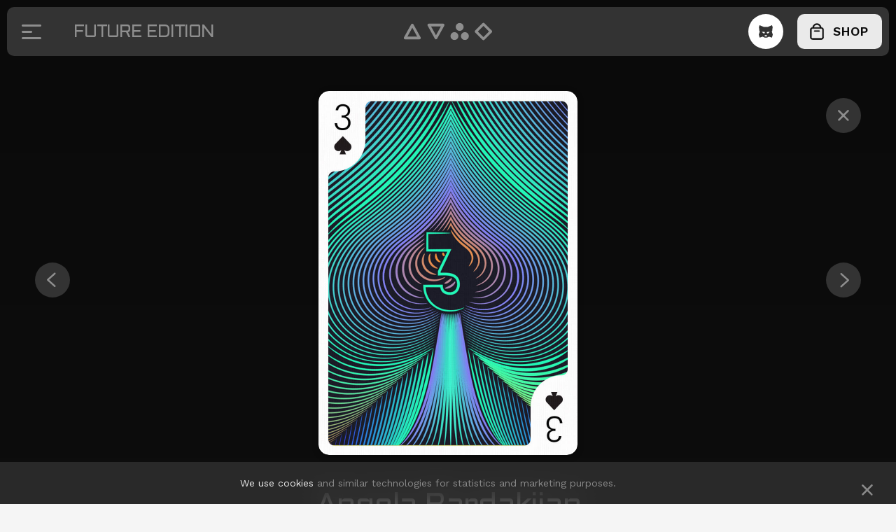

--- FILE ---
content_type: text/html; charset=utf-8
request_url: https://playingarts.com/future/angela-bardakjian
body_size: 96815
content:
<!DOCTYPE html><html lang="en"><head><meta charSet="utf-8" data-next-head=""/><meta name="viewport" content="minimum-scale=1, initial-scale=1, width=device-width" data-next-head=""/><title data-next-head="">Playing Arts - Collective Art Project</title><meta name="description" content="Collective Art Project for creative people who are into illustrations, playing cards, NFTs and sometimes magic." data-next-head=""/><meta name="theme-color" content="#fff"/><link rel="preconnect" href="https://fonts.googleapis.com"/><link rel="preconnect" href="https://fonts.gstatic.com"/><link rel="preload" as="style" href="https://fonts.googleapis.com/css2?family=Aldrich&amp;family=Work+Sans:wght@400;500;600&amp;display=swap"/><link rel="icon" href="https://s3.amazonaws.com/img.playingarts.com/www/static/favicon.png" sizes="any"/><link rel="preload" href="/_next/static/css/7b55b6c62fba8c65.css" as="style"/><style data-emotion="css-global 1ysyvn9">h1{font-size:55px;font-weight:400;letter-spacing:-0.05em;line-height:1.1;font-family:Aldrich,sans-serif;}@media only screen and (min-width: 1000px){h1{font-size:80px;line-height:1.05;}}@media only screen and (min-width: 1340px){h1{font-size:100px;line-height:1.05;}}h2{font-size:40px;line-height:1.2;font-weight:400;letter-spacing:-0.05em;font-family:Aldrich,sans-serif;}@media only screen and (min-width: 1000px){h2{font-size:60px;line-height:1.0833333333333333;}}h3{font-size:30px;line-height:1;font-weight:400;letter-spacing:-0.05em;font-family:Aldrich,sans-serif;}@media only screen and (min-width: 1000px){h3{font-size:45px;line-height:1.1111111111111112;}}h4{font-size:20px;line-height:1;font-weight:400;letter-spacing:-0.05em;font-family:Aldrich,sans-serif;}@media only screen and (min-width: 1000px){h4{font-size:35px;line-height:1.1428571428571428;}}h5{font-size:25px;font-weight:400;letter-spacing:-0.05em;line-height:1.2;font-family:Aldrich,sans-serif;text-transform:uppercase;}h6{font-weight:400;font-size:16px;line-height:1.875;font-family:Aldrich,sans-serif;text-transform:uppercase;}@media only screen and (min-width: 1000px){h6{font-size:18px;line-height:1.6666666666666667;}}h7{font-size:13px;line-height:2.3076923076923075;font-weight:400;font-family:Aldrich,sans-serif;text-transform:uppercase;}@media only screen and (min-width: 1000px){h7{font-size:15px;line-height:2;}}body{background:#f5f5f5;font-family:Work Sans,sans-serif;}@-webkit-keyframes gradient{0%{-webkit-background-position:0% 50%;background-position:0% 50%;}50%{-webkit-background-position:100% 50%;background-position:100% 50%;}100%{-webkit-background-position:0% 50%;background-position:0% 50%;}}@keyframes gradient{0%{-webkit-background-position:0% 50%;background-position:0% 50%;}50%{-webkit-background-position:100% 50%;background-position:100% 50%;}100%{-webkit-background-position:0% 50%;background-position:0% 50%;}}svg{vertical-align:middle;}button{cursor:pointer;}input{color:inherit;background:none;border:0;}:root{--buttonSmallWidth:38px;--buttonSmallHeight:38px;--newButtonHeight:42px;--newButtonWidth:42px;}@media only screen and (max-width: 999px){:root{--buttonHeight:43px;--buttonWidth:43px;}}@media only screen and (min-width: 1000px){:root{--buttonHeight:50px;--buttonWidth:50px;}}:root .shader-web-background-fallback{background:white;-webkit-background-position:center;background-position:center;-webkit-background-size:cover;background-size:cover;background-attachment:fixed;}html{line-height:0;scroll-behavior:smooth;}</style><style data-emotion="css-global 1wv98qz">@font-face{src:url("/AllianceBold.otf");font-family:"Alliance No.2";font-weight:600;font-style:normal;display:"swap";descent-override:15%;}@font-face{src:url("/AllianceMedium.otf");font-family:"Alliance No.2";font-weight:500;font-style:normal;display:"swap";descent-override:15%;}@font-face{src:url("/AllianceRegular.woff2");descent-override:15%;font-family:"Alliance No.2";font-weight:400;font-style:normal;display:"swap";}</style><link href="https://fonts.googleapis.com/css2?family=Aldrich&amp;family=Work+Sans:wght@400;500;600&amp;display=swap" rel="stylesheet"/><link rel="stylesheet" href="/_next/static/css/7b55b6c62fba8c65.css" data-n-g=""/><noscript data-n-css=""></noscript><script defer="" noModule="" src="/_next/static/chunks/polyfills-42372ed130431b0a.js"></script><script src="/_next/static/chunks/webpack-6224d37324e372cb.js" defer=""></script><script src="/_next/static/chunks/framework-8c66923947fb0c35.js" defer=""></script><script src="/_next/static/chunks/main-0c358974595d70d3.js" defer=""></script><script src="/_next/static/chunks/pages/_app-d38e6bbb9f610ee7.js" defer=""></script><script src="/_next/static/chunks/301-63002bda67d6e434.js" defer=""></script><script src="/_next/static/chunks/407-02e3c67d8be4dcb1.js" defer=""></script><script src="/_next/static/chunks/847-40e16825130c4209.js" defer=""></script><script src="/_next/static/chunks/313-0451bfdc7d5366df.js" defer=""></script><script src="/_next/static/chunks/963-c20a314a8586aecb.js" defer=""></script><script src="/_next/static/chunks/60-0927d55bc1f88995.js" defer=""></script><script src="/_next/static/chunks/367-27783396abf738bf.js" defer=""></script><script src="/_next/static/chunks/57-10e8ed1df949fb2a.js" defer=""></script><script src="/_next/static/chunks/102-ba0e93289f10ad82.js" defer=""></script><script src="/_next/static/chunks/579-8ba972ebb60e54dd.js" defer=""></script><script src="/_next/static/chunks/933-76cbb58dd24deb5f.js" defer=""></script><script src="/_next/static/chunks/762-d525935706650c21.js" defer=""></script><script src="/_next/static/chunks/pages/%5BdeckId%5D/%5BartistId%5D-e719a40d0e3f35a2.js" defer=""></script><script src="/_next/static/gy6Ln1GXa_rZ73wP1qmuP/_buildManifest.js" defer=""></script><script src="/_next/static/gy6Ln1GXa_rZ73wP1qmuP/_ssgManifest.js" defer=""></script></head><body><div id="__next"> <style data-emotion="css 1xilk4d">.css-1xilk4d{position:fixed;left:10px;right:10px;top:10px;z-index:99999;}@media only screen and (max-width: 999px){.css-1xilk4d{left:5px;right:5px;top:5px;}}@media only screen and (min-width: 1440px){.css-1xilk4d{max-width:1420px;left:50%;-webkit-transform:translate(-50%, 0);-moz-transform:translate(-50%, 0);-ms-transform:translate(-50%, 0);transform:translate(-50%, 0);width:100%;}}</style><style data-emotion="css 1a7urcg">.css-1a7urcg{position:fixed;left:10px;right:10px;top:10px;z-index:99999;}@media only screen and (max-width: 999px){.css-1a7urcg{left:5px;right:5px;top:5px;}}@media only screen and (min-width: 1440px){.css-1a7urcg{max-width:1420px;left:50%;-webkit-transform:translate(-50%, 0);-moz-transform:translate(-50%, 0);-ms-transform:translate(-50%, 0);transform:translate(-50%, 0);width:100%;}}</style><header class="css-1a7urcg"><style data-emotion="css 1s3y1uo">.css-1s3y1uo{border-radius:10px;display:-webkit-box;display:-webkit-flex;display:-ms-flexbox;display:flex;-webkit-align-items:center;-webkit-box-align:center;-ms-flex-align:center;align-items:center;position:relative;z-index:1;overflow:hidden;-webkit-box-pack:justify;-webkit-justify-content:space-between;justify-content:space-between;color:#333333;-webkit-transition:background 0.15s ease-in-out;transition:background 0.15s ease-in-out;background:#A6D4B7;}</style><div class="css-1s3y1uo"><style data-emotion="css 1ksndlt">.css-1ksndlt{background:none;border:0;width:70px;height:70px;margin-right:25px;padding:0;color:#333333;}@media only screen and (max-width: 999px){.css-1ksndlt{width:60px;height:60px;}}</style><button class="css-1ksndlt"><style data-emotion="css 1nyuc5s">@media only screen and (min-width: 1000px){.css-1nyuc5s:hover #menuBar{d:path("M11 25.5C11 24.6716 11.6716 24 12.5 24H37.5C38.3284 24 39 24.6716 39 25.5C39 26.3284 38.3284 27 37.5 27H12.5C11.6716 27 11 26.3284 11 25.5Z");}.css-1nyuc5s #menuBar{-webkit-transition:d 0.15s ease-in-out;transition:d 0.15s ease-in-out;}}</style><svg width="50" height="50" viewBox="0 0 50 50" xmlns="http://www.w3.org/2000/svg" fill="currentColor" class="css-1nyuc5s"><path d="M11 34.5C11 33.6716 11.6716 33 12.5 33H37.5C38.3284 33 39 33.6716 39 34.5C39 35.3284 38.3284 36 37.5 36H12.5C11.6716 36 11 35.3284 11 34.5Z"></path><path id="menuBar" d="M11 25.5C11 24.6716 11.6716 24 12.5 24H24.5C25.3284 24 26 24.6716 26 25.5C26 26.3284 25.3284 27 24.5 27H12.5C11.6716 27 11 26.3284 11 25.5Z"></path><path d="M11 16.5C11 15.6716 11.6716 15 12.5 15H37.5C38.3284 15 39 15.6716 39 16.5C39 17.3284 38.3284 18 37.5 18H12.5C11.6716 18 11 17.3284 11 16.5Z"></path></svg></button><style data-emotion="css 1oiqm0v">.css-1oiqm0v{-webkit-box-flex:1;-webkit-flex-grow:1;-ms-flex-positive:1;flex-grow:1;position:relative;margin-top:0.3em;}</style><div class="css-1oiqm0v"><style data-emotion="css 1ih9utr">.css-1ih9utr{position:absolute;-webkit-transition:all 0.4s ease;transition:all 0.4s ease;-webkit-transform:translateY(-50%);-moz-transform:translateY(-50%);-ms-transform:translateY(-50%);transform:translateY(-50%);font-weight:400;}@media only screen and (min-width: 1340px){.css-1ih9utr{-webkit-transform:translateY(-50%);-moz-transform:translateY(-50%);-ms-transform:translateY(-50%);transform:translateY(-50%);}}@media only screen and (min-width: 1000px){.css-1ih9utr:hover{opacity:0.5;}}</style><style data-emotion="css 8ksfo2">.css-8ksfo2{font-size:25px;font-weight:400;letter-spacing:-0.05em;line-height:1.2;font-family:Aldrich,sans-serif;text-transform:uppercase;position:absolute;-webkit-transition:all 0.4s ease;transition:all 0.4s ease;-webkit-transform:translateY(-50%);-moz-transform:translateY(-50%);-ms-transform:translateY(-50%);transform:translateY(-50%);font-weight:400;}@media only screen and (min-width: 1340px){.css-8ksfo2{-webkit-transform:translateY(-50%);-moz-transform:translateY(-50%);-ms-transform:translateY(-50%);transform:translateY(-50%);}}@media only screen and (min-width: 1000px){.css-8ksfo2:hover{opacity:0.5;}}</style><style data-emotion="css 1b14oze">.css-1b14oze{color:inherit;font-size:25px;font-weight:400;letter-spacing:-0.05em;line-height:1.2;font-family:Aldrich,sans-serif;text-transform:uppercase;position:absolute;-webkit-transition:all 0.4s ease;transition:all 0.4s ease;-webkit-transform:translateY(-50%);-moz-transform:translateY(-50%);-ms-transform:translateY(-50%);transform:translateY(-50%);font-weight:400;}@media only screen and (min-width: 1340px){.css-1b14oze{-webkit-transform:translateY(-50%);-moz-transform:translateY(-50%);-ms-transform:translateY(-50%);transform:translateY(-50%);}}@media only screen and (min-width: 1000px){.css-1b14oze:hover{opacity:0.5;}}</style><a style="text-decoration:none" class="css-1b14oze" href="/">Playing Arts</a><style data-emotion="css adxqdf">.css-adxqdf{position:absolute;-webkit-transform:translateY(0);-moz-transform:translateY(0);-ms-transform:translateY(0);transform:translateY(0);-webkit-transition:all 0.15s ease-in-out;transition:all 0.15s ease-in-out;font-weight:400;}@media only screen and (max-width: 1339px){.css-adxqdf{-webkit-transform:translateY(-50%);-moz-transform:translateY(-50%);-ms-transform:translateY(-50%);transform:translateY(-50%);}}@media only screen and (min-width: 1340px){.css-adxqdf{-webkit-transform:translateY(200%);-moz-transform:translateY(200%);-ms-transform:translateY(200%);transform:translateY(200%);}}@media only screen and (min-width: 1000px){.css-adxqdf:hover{color:#FFFFFF;}}</style><style data-emotion="css 1m1tcyd">.css-1m1tcyd{font-size:25px;font-weight:400;letter-spacing:-0.05em;line-height:1.2;font-family:Aldrich,sans-serif;text-transform:uppercase;position:absolute;-webkit-transform:translateY(0);-moz-transform:translateY(0);-ms-transform:translateY(0);transform:translateY(0);-webkit-transition:all 0.15s ease-in-out;transition:all 0.15s ease-in-out;font-weight:400;}@media only screen and (max-width: 1339px){.css-1m1tcyd{-webkit-transform:translateY(-50%);-moz-transform:translateY(-50%);-ms-transform:translateY(-50%);transform:translateY(-50%);}}@media only screen and (min-width: 1340px){.css-1m1tcyd{-webkit-transform:translateY(200%);-moz-transform:translateY(200%);-ms-transform:translateY(200%);transform:translateY(200%);}}@media only screen and (min-width: 1000px){.css-1m1tcyd:hover{color:#FFFFFF;}}</style><style data-emotion="css fp6hxv">.css-fp6hxv{color:inherit;font-size:25px;font-weight:400;letter-spacing:-0.05em;line-height:1.2;font-family:Aldrich,sans-serif;text-transform:uppercase;position:absolute;-webkit-transform:translateY(0);-moz-transform:translateY(0);-ms-transform:translateY(0);transform:translateY(0);-webkit-transition:all 0.15s ease-in-out;transition:all 0.15s ease-in-out;font-weight:400;}@media only screen and (max-width: 1339px){.css-fp6hxv{-webkit-transform:translateY(-50%);-moz-transform:translateY(-50%);-ms-transform:translateY(-50%);transform:translateY(-50%);}}@media only screen and (min-width: 1340px){.css-fp6hxv{-webkit-transform:translateY(200%);-moz-transform:translateY(200%);-ms-transform:translateY(200%);transform:translateY(200%);}}@media only screen and (min-width: 1000px){.css-fp6hxv:hover{color:#FFFFFF;}}</style><a style="text-decoration:none" class="css-fp6hxv" href="/future">Future Edition</a></div><style data-emotion="css k8797x">.css-k8797x{-webkit-transition:top 0.4s ease;transition:top 0.4s ease;text-align:center;position:absolute;left:50%;top:50%;-webkit-transform:translate(-50%, -50%);-moz-transform:translate(-50%, -50%);-ms-transform:translate(-50%, -50%);transform:translate(-50%, -50%);}@media only screen and (min-width: 1000px){.css-k8797x{top:50%;}}</style><div class="css-k8797x"><style data-emotion="css q2y3yl">.css-q2y3yl{color:inherit;}</style><a style="text-decoration:none" class="css-q2y3yl" href="/"><style data-emotion="css 1k3r62w">@media only screen and (min-width: 1000px){.css-1k3r62w{-webkit-transition:opacity 0.15s ease-in-out;transition:opacity 0.15s ease-in-out;}.css-1k3r62w:hover{opacity:0.5;}}@media only screen and (max-width: 999px){.css-1k3r62w{height:20px;}}</style><svg width="128" height="26" viewBox="0 0 128 26" xmlns="http://www.w3.org/2000/svg" fill="currentColor" class="css-1k3r62w"><path fill-rule="evenodd" clip-rule="evenodd" d="M114.633 21.0497L106.583 13L114.633 4.95038L122.682 13L114.633 21.0497ZM113.345 1.08811L102.721 11.7126C102.01 12.4236 102.01 13.5764 102.721 14.2874L113.345 24.9119C114.056 25.6229 115.209 25.6229 115.92 24.9119L126.545 14.2874C127.256 13.5764 127.256 12.4236 126.545 11.7126L115.92 1.08811C115.209 0.377085 114.056 0.377083 113.345 1.08811ZM80.6667 12.0667C83.7595 12.0667 86.2667 9.55947 86.2667 6.46668C86.2667 3.37388 83.7595 0.866679 80.6667 0.866679C77.5739 0.866679 75.0667 3.37388 75.0667 6.46668C75.0667 9.55947 77.5739 12.0667 80.6667 12.0667ZM88.1333 25.1333C91.2261 25.1333 93.7333 22.6261 93.7333 19.5333C93.7333 16.4406 91.2261 13.9333 88.1333 13.9333C85.0405 13.9333 82.5333 16.4406 82.5333 19.5333C82.5333 22.6261 85.0405 25.1333 88.1333 25.1333ZM78.8 19.5333C78.8 22.6261 76.2928 25.1333 73.2 25.1333C70.1072 25.1333 67.6 22.6261 67.6 19.5333C67.6 16.4406 70.1072 13.9333 73.2 13.9333C76.2928 13.9333 78.8 16.4406 78.8 19.5333ZM53.8945 5.65178L46.8334 18.4031L39.7724 5.65178L53.8945 5.65178ZM48.4464 23.2323C47.7319 24.5226 45.9349 24.5226 45.2204 23.2323L34.9493 4.68404C34.2383 3.40013 35.1333 1.80001 36.5623 1.80001L57.1045 1.80001C58.5336 1.80001 59.4285 3.40013 58.7175 4.68405L48.4464 23.2323ZM5.93897 20.3483L13 7.59693L20.0611 20.3483H5.93897ZM11.387 2.76775C12.1015 1.47744 13.8985 1.47744 14.613 2.76775L24.8841 21.316C25.5951 22.5999 24.7002 24.2 23.2711 24.2H2.72892C1.29988 24.2 0.404947 22.5999 1.11592 21.316L11.387 2.76775Z" style="transition:opacity 1s;opacity:1"></path><path fill-rule="evenodd" clip-rule="evenodd" fill="url(#color)" d="M114.633 21.0497L106.583 13L114.633 4.95038L122.682 13L114.633 21.0497ZM113.345 1.08811L102.721 11.7126C102.01 12.4236 102.01 13.5764 102.721 14.2874L113.345 24.9119C114.056 25.6229 115.209 25.6229 115.92 24.9119L126.545 14.2874C127.256 13.5764 127.256 12.4236 126.545 11.7126L115.92 1.08811C115.209 0.377085 114.056 0.377083 113.345 1.08811ZM80.6667 12.0667C83.7595 12.0667 86.2667 9.55947 86.2667 6.46668C86.2667 3.37388 83.7595 0.866679 80.6667 0.866679C77.5739 0.866679 75.0667 3.37388 75.0667 6.46668C75.0667 9.55947 77.5739 12.0667 80.6667 12.0667ZM88.1333 25.1333C91.2261 25.1333 93.7333 22.6261 93.7333 19.5333C93.7333 16.4406 91.2261 13.9333 88.1333 13.9333C85.0405 13.9333 82.5333 16.4406 82.5333 19.5333C82.5333 22.6261 85.0405 25.1333 88.1333 25.1333ZM78.8 19.5333C78.8 22.6261 76.2928 25.1333 73.2 25.1333C70.1072 25.1333 67.6 22.6261 67.6 19.5333C67.6 16.4406 70.1072 13.9333 73.2 13.9333C76.2928 13.9333 78.8 16.4406 78.8 19.5333ZM53.8945 5.65178L46.8334 18.4031L39.7724 5.65178L53.8945 5.65178ZM48.4464 23.2323C47.7319 24.5226 45.9349 24.5226 45.2204 23.2323L34.9493 4.68404C34.2383 3.40013 35.1333 1.80001 36.5623 1.80001L57.1045 1.80001C58.5336 1.80001 59.4285 3.40013 58.7175 4.68405L48.4464 23.2323ZM5.93897 20.3483L13 7.59693L20.0611 20.3483H5.93897ZM11.387 2.76775C12.1015 1.47744 13.8985 1.47744 14.613 2.76775L24.8841 21.316C25.5951 22.5999 24.7002 24.2 23.2711 24.2H2.72892C1.29988 24.2 0.404947 22.5999 1.11592 21.316L11.387 2.76775Z" style="transition:opacity 1s;opacity:0"></path><defs><linearGradient id="color" x1="18.5985" y1="0.554879" x2="109.834" y2="2.1169" gradientUnits="userSpaceOnUse"><stop stop-color="#82A7F8"></stop><stop offset="0.5" stop-color="#A6FBF6"></stop><stop offset="1" stop-color="#CDB0FF"></stop></linearGradient></defs></svg></a></div><style data-emotion="css 1s72ycg">.css-1s72ycg{-webkit-transition:top 0.4s ease;transition:top 0.4s ease;text-align:center;position:absolute;left:50%;width:-webkit-max-content;width:-moz-max-content;width:max-content;top:150%;-webkit-transform:translate(-50%, -50%);-moz-transform:translate(-50%, -50%);-ms-transform:translate(-50%, -50%);transform:translate(-50%, -50%);}</style><div class="css-1s72ycg"><style data-emotion="css 1guc2lk">.css-1guc2lk{font-size:18px;line-height:1.5;display:-webkit-box;display:-webkit-flex;display:-ms-flexbox;display:flex;-webkit-align-items:center;-webkit-box-align:center;-ms-flex-align:center;align-items:center;text-transform:uppercase;white-space:nowrap;}</style><nav class="css-1guc2lk"><style data-emotion="css 1u59t06">.css-1u59t06{padding-left:20px;padding-right:20px;font-weight:600;}</style><style data-emotion="css 1thx77o">.css-1thx77o{color:inherit;padding-left:20px;padding-right:20px;font-weight:600;}</style><a style="text-decoration:none" class="css-1thx77o" href="/future/angela-bardakjian">About</a><style data-emotion="css u5arc5">.css-u5arc5{padding-left:20px;padding-right:20px;font-weight:600;}</style><style data-emotion="css bvikt8">.css-bvikt8{color:inherit;padding-left:20px;padding-right:20px;font-weight:600;}</style><a style="text-decoration:none" class="css-bvikt8" href="/future/angela-bardakjian?section=cards">Cards</a><a style="text-decoration:none" class="css-bvikt8" href="/future/angela-bardakjian?section=deck">Physical Deck</a></nav></div><style data-emotion="css k008qs">.css-k008qs{display:-webkit-box;display:-webkit-flex;display:-ms-flexbox;display:flex;}</style><div class="css-k008qs"><style data-emotion="css 8mg22s">.css-8mg22s{margin-right:20px;}</style><style data-emotion="css 11xitgt">.css-11xitgt{background-color:#333333;color:#FFFFFF;-webkit-transition:opacity 0.15s ease-in-out,color 0.15s ease-in-out,background 0.15s ease-in-out;transition:opacity 0.15s ease-in-out,color 0.15s ease-in-out,background 0.15s ease-in-out;margin-right:20px;}@media only screen and (min-width: 1000px){.css-11xitgt:hover{opacity:0.9;}}</style><style data-emotion="css rp1coc">.css-rp1coc{position:relative;background:none;display:-webkit-inline-box;display:-webkit-inline-flex;display:-ms-inline-flexbox;display:inline-flex;padding:0;-webkit-align-items:center;-webkit-box-align:center;-ms-flex-align:center;align-items:center;border:none;border-radius:100%;color:inherit;-webkit-box-pack:center;-ms-flex-pack:center;-webkit-justify-content:center;justify-content:center;width:var(--buttonWidth);height:var(--buttonHeight);line-height:1;background-color:#333333;color:#FFFFFF;-webkit-transition:opacity 0.15s ease-in-out,color 0.15s ease-in-out,background 0.15s ease-in-out;transition:opacity 0.15s ease-in-out,color 0.15s ease-in-out,background 0.15s ease-in-out;margin-right:20px;}.css-rp1coc:disabled{cursor:default;opacity:0.3;}@media only screen and (min-width: 1000px){.css-rp1coc:hover{opacity:0.9;}}</style><button class="css-rp1coc" title="initializing"><svg width="20" height="18" viewBox="0 0 20 18" xmlns="http://www.w3.org/2000/svg" fill="currentColor"><path fill-rule="evenodd" clip-rule="evenodd" d="M1.48441 9.08001L0 13.3514L1.17648 17.7665L5.72193 16.3302L6.4706 16.8622L8.44927 17.7132H11.6043L13.5829 16.8622L14.2781 16.3302L18.8236 17.7665L20.0001 13.3515L18.5156 9.08013L19.3584 8.03213L18.9841 7.71297L19.5723 7.18103L19.1445 6.80868L19.6793 6.32994L19.3049 6.11717L19.8397 2.92557L18.8771 0L12.8342 2.50004L7.16585 2.50003L1.123 0L0.160365 2.92557L0.695127 6.11717L0.320794 6.32994L0.855556 6.80868L0.427746 7.18103L1.01598 7.71297L0.641651 8.03213L1.48441 9.08001ZM15.6339 9.52282L11.4005 9.67693L11.3759 10.0091L11.8183 11.8354L13.8502 11.3301V11.2971L13.8505 11.277L14.1902 10.9589L15.6339 9.52282ZM11.016 14.1494H8.98393L8.55303 14.3876L8.34231 16.0644V16.1175L8.55622 15.9047H11.4973L11.7112 16.1175V16.0644L11.5047 14.4204L11.4973 14.4153L11.016 14.1494ZM8.68067 9.67988L4.39817 9.52398L4.2981 9.52156L4.6745 9.89596L6.14962 11.277L6.1498 11.3301L8.18176 11.8354L8.68576 9.75488L8.68067 9.67988Z"></path></svg></button><style data-emotion="css lvyu5j">.css-lvyu5j{margin-right:10px;}</style><div class="css-lvyu5j"><style data-emotion="css 1qg9kzi">.css-1qg9kzi{-webkit-transition:color 0.15s ease-in-out,background 0.15s ease-in-out;transition:color 0.15s ease-in-out,background 0.15s ease-in-out;}</style><style data-emotion="css aum10n">.css-aum10n{position:relative;background:#333333;display:-webkit-inline-box;display:-webkit-inline-flex;display:-ms-inline-flexbox;display:inline-flex;padding:0;-webkit-align-items:center;-webkit-box-align:center;-ms-flex-align:center;align-items:center;border:none;color:#EAEAEA;border-radius:10px;font-size:18px;font-weight:600;line-height:50px;text-transform:uppercase;padding-left:15px;padding-right:20px;-webkit-transition:color 0.15s ease-in-out,background 0.15s ease-in-out;transition:color 0.15s ease-in-out,background 0.15s ease-in-out;}.css-aum10n:disabled{cursor:default;opacity:0.3;}@media only screen and (max-width: 999px){.css-aum10n{line-height:42px;}}</style><style data-emotion="css 1b31r3e">.css-1b31r3e{color:inherit;position:relative;background:#333333;display:-webkit-inline-box;display:-webkit-inline-flex;display:-ms-inline-flexbox;display:inline-flex;padding:0;-webkit-align-items:center;-webkit-box-align:center;-ms-flex-align:center;align-items:center;border:none;color:#EAEAEA;border-radius:10px;font-size:18px;font-weight:600;line-height:50px;text-transform:uppercase;padding-left:15px;padding-right:20px;-webkit-transition:color 0.15s ease-in-out,background 0.15s ease-in-out;transition:color 0.15s ease-in-out,background 0.15s ease-in-out;}.css-1b31r3e:disabled{cursor:default;opacity:0.3;}@media only screen and (max-width: 999px){.css-1b31r3e{line-height:42px;}}</style><a style="text-decoration:none" class="css-1b31r3e" href="/shop"><style data-emotion="css 1k9eq9r">.css-1k9eq9r{margin-right:10px;}</style><svg width="26" height="26" viewBox="0 0 26 26" fill="currentColor" stroke="currentColor" xmlns="http://www.w3.org/2000/svg" class="css-1k9eq9r"><path d="M19.384 24.1429H6.61614H19.384ZM19.384 24.1429C20.1533 24.142 20.8909 23.8482 21.4349 23.326C21.9788 22.8037 22.2849 22.0957 22.2858 21.3571L19.384 24.1429ZM19.384 7.17858H19.0478C18.981 5.72303 18.3493 4.34228 17.2748 3.31072C16.1393 2.22067 14.602 1.60911 13.0004 1.60715L12.9998 1.60715C11.3982 1.60896 9.8607 2.22047 8.72519 3.31056C7.65062 4.34215 7.01899 5.72298 6.95236 7.17858H6.61614L6.61585 7.17858C5.78355 7.17953 4.98367 7.49727 4.39215 8.06512C3.8003 8.63331 3.46536 9.40587 3.46436 10.214V10.2143L3.46436 21.3571L3.46436 21.3575C3.46536 22.1656 3.8003 22.9381 4.39215 23.5063C4.98367 24.0742 5.78355 24.3919 6.61585 24.3929H6.61614L19.384 24.3929L19.3843 24.3929C20.2166 24.3919 21.0165 24.0742 21.608 23.5063C22.1998 22.9381 22.5348 22.1656 22.5358 21.3575V21.3571V10.2143V10.214C22.5348 9.40587 22.1998 8.6333 21.608 8.06512C21.0165 7.49727 20.2166 7.17953 19.3843 7.17858L19.384 7.42816V7.17858ZM16.1079 4.45923C16.8684 5.18933 17.3197 6.15764 17.3848 7.17858H8.61527C8.67992 6.15748 9.13111 5.18891 9.89173 4.45871C10.7145 3.66882 11.8322 3.22277 13 3.22143C14.1677 3.22322 15.2851 3.66942 16.1079 4.45923ZM20.8751 21.3569C20.8746 21.7304 20.7199 22.0907 20.4414 22.3581C20.1625 22.6258 19.7823 22.7781 19.3837 22.7786H6.61641C6.21781 22.7781 5.8376 22.6258 5.55873 22.3581C5.28022 22.0908 5.12554 21.7305 5.12507 21.3569C5.12507 21.3569 5.12507 21.3569 5.12507 21.3569V10.2146C5.12507 10.2146 5.12507 10.2145 5.12507 10.2145C5.12554 9.84095 5.28022 9.48068 5.55873 9.21331C5.8376 8.94559 6.21781 8.79329 6.61641 8.79286H19.3837C19.7823 8.79329 20.1625 8.94559 20.4414 9.21331C20.7199 9.4807 20.8746 9.84102 20.8751 10.2146V21.3569Z" stroke-width="0.5"></path><path d="M16.683 12.9092C16.8494 12.7845 16.9643 12.5974 16.9643 12.3809C16.9643 12.1645 16.8494 11.9774 16.683 11.8526C16.5181 11.7289 16.3061 11.6667 16.0953 11.6667H9.90481C9.69398 11.6667 9.48205 11.7289 9.31708 11.8526C9.15074 11.9774 9.03577 12.1645 9.03577 12.3809C9.03577 12.5974 9.15074 12.7845 9.31708 12.9092C9.48205 13.033 9.69398 13.0952 9.90481 13.0952H16.0953C16.3061 13.0952 16.5181 13.033 16.683 12.9092Z" stroke-width="0.5"></path></svg><span class="css-1u8qly9">Shop</span></a></div></div></div><style data-emotion="css 10jbhhj">.css-10jbhhj{position:absolute;left:0;right:0;top:0;-webkit-transition:-webkit-transform 0.15s ease-in-out;transition:transform 0.15s ease-in-out;-webkit-transform:translate3d(0, 8px, 0);-moz-transform:translate3d(0, 8px, 0);-ms-transform:translate3d(0, 8px, 0);transform:translate3d(0, 8px, 0);padding-top:10px;-webkit-transform:translate3d(0, 40px, 0);-moz-transform:translate3d(0, 40px, 0);-ms-transform:translate3d(0, 40px, 0);transform:translate3d(0, 40px, 0);}@media only screen and (min-width: 1000px){.css-10jbhhj{-webkit-transform:translate3d(0, 60px, 0);-moz-transform:translate3d(0, 60px, 0);-ms-transform:translate3d(0, 60px, 0);transform:translate3d(0, 60px, 0);}}</style><style data-emotion="css 160u524">.css-160u524{background:rgba(10, 10, 10, 0.9);-webkit-backdrop-filter:blur(20px);backdrop-filter:blur(20px);border-radius:10px;border-top-right-radius:0;border-top-left-radius:0;-webkit-align-items:flex-end;-webkit-box-align:flex-end;-ms-flex-align:flex-end;align-items:flex-end;display:-webkit-box;display:-webkit-flex;display:-ms-flexbox;display:flex;-webkit-box-pack:center;-ms-flex-pack:center;-webkit-justify-content:center;justify-content:center;font-size:12px;box-sizing:content-box;text-transform:uppercase;font-weight:600;color:rgba(255, 255, 255, 0.7);position:absolute;left:0;right:0;top:0;-webkit-transition:-webkit-transform 0.15s ease-in-out;transition:transform 0.15s ease-in-out;-webkit-transform:translate3d(0, 8px, 0);-moz-transform:translate3d(0, 8px, 0);-ms-transform:translate3d(0, 8px, 0);transform:translate3d(0, 8px, 0);padding-top:10px;-webkit-transform:translate3d(0, 40px, 0);-moz-transform:translate3d(0, 40px, 0);-ms-transform:translate3d(0, 40px, 0);transform:translate3d(0, 40px, 0);}@media only screen and (min-width: 1000px){.css-160u524{font-size:18px;}}@media only screen and (min-width: 1000px){.css-160u524{-webkit-transform:translate3d(0, 60px, 0);-moz-transform:translate3d(0, 60px, 0);-ms-transform:translate3d(0, 60px, 0);transform:translate3d(0, 60px, 0);}}</style><nav class="css-160u524"><div><style data-emotion="css 1okwho6">.css-1okwho6{padding-left:25px;padding-right:25px;-webkit-text-decoration:none;text-decoration:none;line-height:60px;-webkit-transition:color 0.15s ease-in-out;transition:color 0.15s ease-in-out;}.css-1okwho6:hover{color:#FFFFFF;}</style><style data-emotion="css 147qva1">.css-147qva1{color:inherit;padding-left:25px;padding-right:25px;-webkit-text-decoration:none;text-decoration:none;line-height:60px;-webkit-transition:color 0.15s ease-in-out;transition:color 0.15s ease-in-out;}.css-147qva1:hover{color:#FFFFFF;}</style><a style="text-decoration:none" class="css-147qva1" href="/zero">Zero</a><a style="text-decoration:none" class="css-147qva1" href="/one">One</a><a style="text-decoration:none" class="css-147qva1" href="/two">Two</a><a style="text-decoration:none" class="css-147qva1" href="/three">Three</a><a style="text-decoration:none" class="css-147qva1" href="/special">Special</a><style data-emotion="css zm3qx2 v21sf">.css-zm3qx2{color:#FFFFFF;}.css-v21sf{padding-left:25px;padding-right:25px;-webkit-text-decoration:none;text-decoration:none;line-height:60px;-webkit-transition:color 0.15s ease-in-out;transition:color 0.15s ease-in-out;color:#FFFFFF;}.css-v21sf:hover{color:#FFFFFF;}</style><style data-emotion="css kvwvh8">.css-kvwvh8{color:inherit;padding-left:25px;padding-right:25px;-webkit-text-decoration:none;text-decoration:none;line-height:60px;-webkit-transition:color 0.15s ease-in-out;transition:color 0.15s ease-in-out;color:#FFFFFF;}.css-kvwvh8:hover{color:#FFFFFF;}</style><a style="text-decoration:none" class="css-kvwvh8" href="/future">Future</a><style data-emotion="css ztgotp">.css-ztgotp{padding-left:25px;padding-right:25px;-webkit-text-decoration:none;text-decoration:none;line-height:60px;color:transparent;background:linear-gradient(90.19deg, #8482F8 14%, #A6FBF6 86.07%);-webkit-background-clip:text;background-clip:text;-webkit-background-size:400% 100%;background-size:400% 100%;-webkit-animation:gradient 5s ease infinite;animation:gradient 5s ease infinite;}</style><style data-emotion="css vtwxze">.css-vtwxze{color:inherit;padding-left:25px;padding-right:25px;-webkit-text-decoration:none;text-decoration:none;line-height:60px;color:transparent;background:linear-gradient(90.19deg, #8482F8 14%, #A6FBF6 86.07%);-webkit-background-clip:text;background-clip:text;-webkit-background-size:400% 100%;background-size:400% 100%;-webkit-animation:gradient 5s ease infinite;animation:gradient 5s ease infinite;}</style><a style="text-decoration:none" class="css-vtwxze" href="/crypto">Crypto</a></div></nav></header><style data-emotion="css mjnoo9">.css-mjnoo9{background:#FFFFFF;}@media only screen and (min-width: 1000px){.css-mjnoo9{background:#f5f5f5;}}</style><div class="css-mjnoo9"><style data-emotion="css ebw8y8">.css-ebw8y8{color:rgba(234, 234, 234, 0.5);background:linear-gradient(180deg, #0A0A0A 0%, #111111 100%);border-radius:0px 0px 30px 30px;}@media only screen and (min-width: 1000px){.css-ebw8y8{border-radius:0px 0px 50px 50px;}}</style><style data-emotion="css xstmpi">.css-xstmpi{position:relative;color:rgba(234, 234, 234, 0.5);background:linear-gradient(180deg, #0A0A0A 0%, #111111 100%);border-radius:0px 0px 30px 30px;}@media only screen and (min-width: 1000px){.css-xstmpi{border-radius:0px 0px 50px 50px;}}</style><div class="css-xstmpi"><style data-emotion="css 1g0s2ua">.css-1g0s2ua{height:100%;width:100%;position:absolute;top:0;pointer-events:none;}</style><div class="css-1g0s2ua"><style data-emotion="css mw7q1u">.css-mw7q1u{position:-webkit-sticky;position:sticky;height:55%;top:0;z-index:5;}@media only screen and (max-width: 999px){.css-mw7q1u{position:relative;}}</style><div class="css-mw7q1u"><style data-emotion="css uudckw">.css-uudckw{max-width:1420px;margin:0 auto;top:375px;padding:0 50px;box-sizing:content-box;position:relative;}@media only screen and (max-width: 999px){.css-uudckw{padding:0 10px;top:262px;}}</style><div class="css-uudckw"><style data-emotion="css 79elbk">.css-79elbk{position:relative;}</style><div class="css-79elbk"></div></div></div></div><style data-emotion="css f2nci8">.css-f2nci8{color:#EAEAEA;}</style><style data-emotion="css 1ei7b3a">.css-1ei7b3a{color:#EAEAEA;}@media only screen and (min-width: 1340px){.css-1ei7b3a{padding-top:145px;padding-bottom:100px;}}@media only screen and (max-width: 1339px){.css-1ei7b3a{padding-top:100px;padding-bottom:100px;}}@media only screen and (max-width: 999px){.css-1ei7b3a{padding-top:105px;padding-bottom:25px;}}</style><style data-emotion="css 1wd2tb3">.css-1wd2tb3{z-index:1;padding-left:10px;padding-right:10px;position:relative;color:#EAEAEA;}@media only screen and (max-width: 999px){.css-1wd2tb3{padding-top:20px;}}@media only screen and (min-width: 1340px){.css-1wd2tb3{padding-top:145px;padding-bottom:100px;}}@media only screen and (max-width: 1339px){.css-1wd2tb3{padding-top:100px;padding-bottom:100px;}}@media only screen and (max-width: 999px){.css-1wd2tb3{padding-top:105px;padding-bottom:25px;}}</style><section class="css-1wd2tb3"><style data-emotion="css n6ysyo">.css-n6ysyo{margin:0 auto;height:100%;}</style><div class="css-n6ysyo"><style data-emotion="css 15k8i2p">.css-15k8i2p{row-gap:20px;color:rgba(234, 234, 234, 0.5);}@media only screen and (min-width: 1000px){@media only screen and (max-width: 1339px){.css-15k8i2p{grid-template-columns:repeat(7, 75px);}}}@media only screen and (max-width: 999px){.css-15k8i2p{-webkit-column-gap:0;column-gap:0;padding-left:15px;padding-right:15px;}}</style><style data-emotion="css 1q1vmrh">.css-1q1vmrh{display:grid;-webkit-column-gap:30px;column-gap:30px;--columnWidth:80px;-webkit-box-pack:center;-ms-flex-pack:center;-webkit-justify-content:center;justify-content:center;row-gap:20px;color:rgba(234, 234, 234, 0.5);}@media only screen and (max-width: 999px){.css-1q1vmrh{-webkit-column-gap:20px;column-gap:20px;--columnWidth:40px;}}@media only screen and (max-width: 999px){.css-1q1vmrh{grid-template-columns:repeat(9, var(--columnWidth));}}@media only screen and (max-width: 1339px){.css-1q1vmrh{grid-template-columns:repeat(9, var(--columnWidth));}}@media only screen and (min-width: 1340px){.css-1q1vmrh{grid-template-columns:repeat(10, 80px);}}@media only screen and (max-width: 999px){.css-1q1vmrh{grid-template-columns:repeat(6, 1fr);}}@media only screen and (min-width: 1000px){@media only screen and (max-width: 1339px){.css-1q1vmrh{grid-template-columns:repeat(7, 75px);}}}@media only screen and (max-width: 999px){.css-1q1vmrh{-webkit-column-gap:0;column-gap:0;padding-left:15px;padding-right:15px;}}</style><div class="css-1q1vmrh"><style data-emotion="css 1mwmmw2">.css-1mwmmw2{grid-column:1/-1;top:140px;-webkit-align-self:flex-start;-ms-flex-item-align:flex-start;align-self:flex-start;}@media only screen and (max-width: 1339px){.css-1mwmmw2{margin-top:30px;}}@media only screen and (min-width: 1340px){.css-1mwmmw2{grid-column:span 4;}}@media only screen and (max-width: 999px){.css-1mwmmw2{margin-top:0;}}@media only screen and (min-width: 1340px){.css-1mwmmw2{position:-webkit-sticky;position:sticky;}}</style><div class="css-1mwmmw2"><style data-emotion="css 1ou0lb5">.css-1ou0lb5{margin-left:auto;margin-right:auto;}</style><style data-emotion="css a9vvrt">.css-a9vvrt{-webkit-transition:color 0.15s ease-in-out;transition:color 0.15s ease-in-out;width:var(--width);text-align:center;font-weight:500;fontsize:18px;lineheight:21px;margin-left:auto;margin-right:auto;}@media only screen and (max-width: 999px){.css-a9vvrt{--width:260px;--height:365px;}}@media only screen and (min-width: 1000px){.css-a9vvrt{--width:370px;--height:520px;}}</style><div class="css-a9vvrt"><style data-emotion="css 1qgsvhz">.css-1qgsvhz{-webkit-transition:-webkit-transform 0.15s ease-in-out,box-shadow 0.15s ease-in-out;transition:transform 0.15s ease-in-out,box-shadow 0.15s ease-in-out;position:relative;box-shadow:0px 2px 10px rgba(0, 0, 0, 0.25);}@media only screen and (min-width: 1000px){.css-1qgsvhz{border-radius:15px;}}@media only screen and (max-width: 999px){.css-1qgsvhz{border-radius:10px;}}</style><div class="css-1qgsvhz"><style data-emotion="css 1smdq0p">.css-1smdq0p{overflow:hidden;position:relative;height:var(--height);background:rgba(255, 255, 255, 0.9);}@media only screen and (min-width: 1000px){.css-1smdq0p{border-radius:15px;}}@media only screen and (max-width: 999px){.css-1smdq0p{border-radius:10px;}}</style><div class="css-1smdq0p"><style data-emotion="css 17x4bdh">.css-17x4bdh{color:#DFDFDF;position:absolute;top:50%;left:50%;-webkit-transform:translate(-50%, -50%);-moz-transform:translate(-50%, -50%);-ms-transform:translate(-50%, -50%);transform:translate(-50%, -50%);}</style><style data-emotion="css xrc0x">.css-xrc0x{display:inline-block;color:#DFDFDF;position:absolute;top:50%;left:50%;-webkit-transform:translate(-50%, -50%);-moz-transform:translate(-50%, -50%);-ms-transform:translate(-50%, -50%);transform:translate(-50%, -50%);}</style><span class="css-xrc0x"><style data-emotion="css 1r036t7">.css-1r036t7{-webkit-animation:2s linear infinite animation;animation:2s linear infinite animation;opacity:0.5;}@-webkit-keyframes animation{0%{-webkit-transform:rotate(0deg);-moz-transform:rotate(0deg);-ms-transform:rotate(0deg);transform:rotate(0deg);}100%{-webkit-transform:rotate(360deg);-moz-transform:rotate(360deg);-ms-transform:rotate(360deg);transform:rotate(360deg);}}@keyframes animation{0%{-webkit-transform:rotate(0deg);-moz-transform:rotate(0deg);-ms-transform:rotate(0deg);transform:rotate(0deg);}100%{-webkit-transform:rotate(360deg);-moz-transform:rotate(360deg);-ms-transform:rotate(360deg);transform:rotate(360deg);}}</style><svg width="26" height="26" viewBox="0 0 26 26" xmlns="http://www.w3.org/2000/svg" fill="currentColor" class="css-1r036t7"><path d="M5.08302 13L13.1327 21.0496L21.1823 13L13.1327 4.95036L5.08302 13ZM1.22076 11.7126L11.8452 1.08809C12.5563 0.377069 13.7091 0.377071 14.4201 1.0881L25.0446 11.7126C25.7556 12.4236 25.7556 13.5764 25.0446 14.2874L14.4201 24.9119C13.7091 25.6229 12.5563 25.6229 11.8452 24.9119L1.22076 14.2874C0.509732 13.5764 0.509733 12.4236 1.22076 11.7126Z"></path></svg></span></div></div></div></div><style data-emotion="css 1ydri3i">.css-1ydri3i{-webkit-align-self:center;-ms-flex-item-align:center;align-self:center;position:relative;grid-column:-1/1;}@media only screen and (min-width: 1000px){@media only screen and (max-width: 1339px){.css-1ydri3i{margin-top:30px;}}}@media only screen and (min-width: 1340px){.css-1ydri3i{grid-column:span 5/-1;}}</style><div class="css-1ydri3i"><div><style data-emotion="css 1qfrcxy">.css-1qfrcxy{color:#FFFFFF;margin:0;}@media only screen and (max-width: 1339px){.css-1qfrcxy{text-align:center;margin-top:0;}}@media only screen and (max-width: 999px){.css-1qfrcxy{text-align:center;margin-top:10px;}}</style><style data-emotion="css 32uppt">.css-32uppt{font-size:40px;line-height:1.2;font-weight:400;letter-spacing:-0.05em;font-family:Aldrich,sans-serif;color:#FFFFFF;margin:0;}@media only screen and (min-width: 1000px){.css-32uppt{font-size:60px;line-height:1.0833333333333333;}}@media only screen and (max-width: 1339px){.css-32uppt{text-align:center;margin-top:0;}}@media only screen and (max-width: 999px){.css-32uppt{text-align:center;margin-top:10px;}}</style><p class="css-32uppt"></p><style data-emotion="css 5cp1lu">@media only screen and (max-width: 1339px){.css-5cp1lu{text-align:center;}}</style><style data-emotion="css 632eq4">.css-632eq4{font-weight:400;font-size:16px;line-height:1.875;font-family:Aldrich,sans-serif;text-transform:uppercase;}@media only screen and (min-width: 1000px){.css-632eq4{font-size:18px;line-height:1.6666666666666667;}}@media only screen and (max-width: 1339px){.css-632eq4{text-align:center;}}</style><div class="css-632eq4"></div><style data-emotion="css jszttr">.css-jszttr{margin-top:20px;}@media only screen and (max-width: 999px){.css-jszttr{margin-top:15px;margin-bottom:15px;}}</style><style data-emotion="css 1uf0293">.css-1uf0293{color:#FFFFFF;background:currentColor;border:0;margin-top:30px;margin-bottom:30px;opacity:0.1;height:1px;margin-top:20px;}@media only screen and (max-width: 999px){.css-1uf0293{margin-top:15px;margin-bottom:15px;}}</style><hr class="css-1uf0293"/><style data-emotion="css h7uom9">.css-h7uom9{width:100%;display:-webkit-box;display:-webkit-flex;display:-ms-flexbox;display:flex;-webkit-align-items:center;-webkit-box-align:center;-ms-flex-align:center;align-items:center;-webkit-box-pack:justify;-webkit-justify-content:space-between;justify-content:space-between;margin-top:20px;}@media only screen and (min-width: 1000px){.css-h7uom9{height:50px;}}@media only screen and (max-width: 999px){.css-h7uom9{-webkit-flex-direction:column;-ms-flex-direction:column;flex-direction:column;gap:20px;}}</style><div class="css-h7uom9"><style data-emotion="css zda32e">@media only screen and (min-width: 1000px){.css-zda32e{margin-right:20px;}}@media only screen and (max-width: 1339px){.css-zda32e{width:100%;-webkit-box-pack:center;-ms-flex-pack:center;-webkit-justify-content:center;justify-content:center;}}</style><style data-emotion="css 1h6ifww">.css-1h6ifww{position:relative;background:none;display:-webkit-inline-box;display:-webkit-inline-flex;display:-ms-inline-flexbox;display:inline-flex;padding:0;-webkit-align-items:center;-webkit-box-align:center;-ms-flex-align:center;align-items:center;border:none;border-radius:10px;color:#0A0A0A;background:#EAEAEA;font-size:18px;font-weight:600;line-height:50px;text-transform:uppercase;padding-left:15px;padding-right:20px;}.css-1h6ifww:disabled{cursor:default;opacity:0.3;}@media only screen and (max-width: 999px){.css-1h6ifww{line-height:42px;}}@media only screen and (min-width: 1000px){.css-1h6ifww{margin-right:20px;}}@media only screen and (max-width: 1339px){.css-1h6ifww{width:100%;-webkit-box-pack:center;-ms-flex-pack:center;-webkit-justify-content:center;justify-content:center;}}</style><style data-emotion="css 1v81imo">.css-1v81imo{color:inherit;position:relative;background:none;display:-webkit-inline-box;display:-webkit-inline-flex;display:-ms-inline-flexbox;display:inline-flex;padding:0;-webkit-align-items:center;-webkit-box-align:center;-ms-flex-align:center;align-items:center;border:none;border-radius:10px;color:#0A0A0A;background:#EAEAEA;font-size:18px;font-weight:600;line-height:50px;text-transform:uppercase;padding-left:15px;padding-right:20px;}.css-1v81imo:disabled{cursor:default;opacity:0.3;}@media only screen and (max-width: 999px){.css-1v81imo{line-height:42px;}}@media only screen and (min-width: 1000px){.css-1v81imo{margin-right:20px;}}@media only screen and (max-width: 1339px){.css-1v81imo{width:100%;-webkit-box-pack:center;-ms-flex-pack:center;-webkit-justify-content:center;justify-content:center;}}</style><a style="text-decoration:none" class="css-1v81imo" href="/shop?scrollIntoView=%5Bdata-id%3D%27future%27%5D&amp;scrollIntoViewBehavior=smooth"><style data-emotion="css 1k9eq9r">.css-1k9eq9r{margin-right:10px;}</style><svg width="26" height="26" viewBox="0 0 26 26" fill="currentColor" stroke="currentColor" xmlns="http://www.w3.org/2000/svg" class="css-1k9eq9r"><path d="M19.384 24.1429H6.61614H19.384ZM19.384 24.1429C20.1533 24.142 20.8909 23.8482 21.4349 23.326C21.9788 22.8037 22.2849 22.0957 22.2858 21.3571L19.384 24.1429ZM19.384 7.17858H19.0478C18.981 5.72303 18.3493 4.34228 17.2748 3.31072C16.1393 2.22067 14.602 1.60911 13.0004 1.60715L12.9998 1.60715C11.3982 1.60896 9.8607 2.22047 8.72519 3.31056C7.65062 4.34215 7.01899 5.72298 6.95236 7.17858H6.61614L6.61585 7.17858C5.78355 7.17953 4.98367 7.49727 4.39215 8.06512C3.8003 8.63331 3.46536 9.40587 3.46436 10.214V10.2143L3.46436 21.3571L3.46436 21.3575C3.46536 22.1656 3.8003 22.9381 4.39215 23.5063C4.98367 24.0742 5.78355 24.3919 6.61585 24.3929H6.61614L19.384 24.3929L19.3843 24.3929C20.2166 24.3919 21.0165 24.0742 21.608 23.5063C22.1998 22.9381 22.5348 22.1656 22.5358 21.3575V21.3571V10.2143V10.214C22.5348 9.40587 22.1998 8.6333 21.608 8.06512C21.0165 7.49727 20.2166 7.17953 19.3843 7.17858L19.384 7.42816V7.17858ZM16.1079 4.45923C16.8684 5.18933 17.3197 6.15764 17.3848 7.17858H8.61527C8.67992 6.15748 9.13111 5.18891 9.89173 4.45871C10.7145 3.66882 11.8322 3.22277 13 3.22143C14.1677 3.22322 15.2851 3.66942 16.1079 4.45923ZM20.8751 21.3569C20.8746 21.7304 20.7199 22.0907 20.4414 22.3581C20.1625 22.6258 19.7823 22.7781 19.3837 22.7786H6.61641C6.21781 22.7781 5.8376 22.6258 5.55873 22.3581C5.28022 22.0908 5.12554 21.7305 5.12507 21.3569C5.12507 21.3569 5.12507 21.3569 5.12507 21.3569V10.2146C5.12507 10.2146 5.12507 10.2145 5.12507 10.2145C5.12554 9.84095 5.28022 9.48068 5.55873 9.21331C5.8376 8.94559 6.21781 8.79329 6.61641 8.79286H19.3837C19.7823 8.79329 20.1625 8.94559 20.4414 9.21331C20.7199 9.4807 20.8746 9.84102 20.8751 10.2146V21.3569Z" stroke-width="0.5"></path><path d="M16.683 12.9092C16.8494 12.7845 16.9643 12.5974 16.9643 12.3809C16.9643 12.1645 16.8494 11.9774 16.683 11.8526C16.5181 11.7289 16.3061 11.6667 16.0953 11.6667H9.90481C9.69398 11.6667 9.48205 11.7289 9.31708 11.8526C9.15074 11.9774 9.03577 12.1645 9.03577 12.3809C9.03577 12.5974 9.15074 12.7845 9.31708 12.9092C9.48205 13.033 9.69398 13.0952 9.90481 13.0952H16.0953C16.3061 13.0952 16.5181 13.033 16.683 12.9092Z" stroke-width="0.5"></path></svg><span class="css-1u8qly9">Buy <!-- -->Future Edition</span></a></div></div></div><style data-emotion="css 1msebxl">.css-1msebxl{grid-column:span 7/-1;}@media only screen and (min-width: 1340px){.css-1msebxl{grid-column:span 5/-1;}}</style><div class="css-1msebxl"><style data-emotion="css 1md063y">@media only screen and (max-width: 999px){.css-1md063y{margin-bottom:20px;}}</style><div class="css-1md063y"><div style="display:flex;flex-direction:column"><div class="css-0"><style data-emotion="css 1tv2fat">.css-1tv2fat{display:-webkit-box;display:-webkit-flex;display:-ms-flexbox;display:flex;-webkit-align-items:top;-webkit-box-align:top;-ms-flex-align:top;align-items:top;}</style><div class="css-1tv2fat"><style data-emotion="css lcjpqg">.css-lcjpqg{width:75px;height:75px;background-image:url();-webkit-background-size:cover;background-size:cover;border-radius:50%;margin-right:30px;-webkit-flex-shrink:0;-ms-flex-negative:0;flex-shrink:0;}</style><div class="css-lcjpqg"></div><div class="css-1xdhyk6"><style data-emotion="css 1r4od2h">.css-1r4od2h{margin-top:0;margin-bottom:0;}</style><style data-emotion="css go5l0j">.css-go5l0j{overflow:hidden;display:-webkit-box;-webkit-box-orient:vertical;-webkit-line-clamp:2;margin-top:0;margin-bottom:0;}</style><style data-emotion="css ctc95f">.css-ctc95f{font-size:16px;line-height:1.5;overflow:hidden;display:-webkit-box;-webkit-box-orient:vertical;-webkit-line-clamp:2;margin-top:0;margin-bottom:0;}@media only screen and (min-width: 1000px){.css-ctc95f{font-size:20px;line-height:1.5;}}</style><p class="css-ctc95f"></p><style data-emotion="css 5qmd6x">.css-5qmd6x{display:-webkit-box;display:-webkit-flex;display:-ms-flexbox;display:flex;-webkit-box-flex-wrap:wrap;-webkit-flex-wrap:wrap;-ms-flex-wrap:wrap;flex-wrap:wrap;gap:15px;margin-top:30px;}</style><div class="css-5qmd6x"></div></div></div></div></div></div><style data-emotion="css jn01mi">.css-jn01mi{margin-top:50px;}</style></div></div></div></section></div></div><style data-emotion="css 9eqjen">@media only screen and (max-width: 999px){.css-9eqjen{background:#FFFFFF;display:grid;gap:10px;padding-top:30px;padding-bottom:50px;}}</style><div class="css-9eqjen"><style data-emotion="css 1xdpgz8">.css-1xdpgz8{padding-right:0;padding-left:0;}@media only screen and (max-width: 999px){.css-1xdpgz8{margin-top:10px;}}@media only screen and (min-width: 1000px){.css-1xdpgz8{color:#0A0A0A;background:linear-gradient(180deg, #f5f5f5 0%, #eaeaea 100%);padding-top:120px;padding-bottom:100px;}}</style><style data-emotion="css ybqrob">.css-ybqrob{z-index:1;padding-left:10px;padding-right:10px;position:relative;padding-right:0;padding-left:0;}@media only screen and (max-width: 999px){.css-ybqrob{padding-top:20px;border-radius:30px;background:#f5f5f5;color:#0A0A0A;}}@media only screen and (max-width: 999px){.css-ybqrob{margin-top:10px;}}@media only screen and (min-width: 1000px){.css-ybqrob{color:#0A0A0A;background:linear-gradient(180deg, #f5f5f5 0%, #eaeaea 100%);padding-top:120px;padding-bottom:100px;}}</style><section data-id="block-cards" class="css-ybqrob"><style data-emotion="css n6ysyo">.css-n6ysyo{margin:0 auto;height:100%;}</style><div class="css-n6ysyo"><style data-emotion="css oc7kts">.css-oc7kts{margin-right:30px;margin-left:30px;grid-column:1/-1;padding-top:10px;}@media only screen and (max-width: 999px){.css-oc7kts{font-size:30px;line-height:1;font-weight:400;letter-spacing:-0.05em;font-family:Aldrich,sans-serif;}@media only screen and (min-width: 1000px){.css-oc7kts{font-size:45px;line-height:1.1111111111111112;}}}</style><style data-emotion="css y8fd31">.css-y8fd31{display:grid;-webkit-column-gap:30px;column-gap:30px;--columnWidth:80px;-webkit-box-pack:center;-ms-flex-pack:center;-webkit-justify-content:center;justify-content:center;margin-right:30px;margin-left:30px;grid-column:1/-1;padding-top:10px;}@media only screen and (max-width: 999px){.css-y8fd31{-webkit-column-gap:20px;column-gap:20px;--columnWidth:40px;}}@media only screen and (max-width: 999px){.css-y8fd31{grid-template-columns:repeat(9, var(--columnWidth));}}@media only screen and (max-width: 1339px){.css-y8fd31{grid-template-columns:repeat(9, var(--columnWidth));}}@media only screen and (min-width: 1340px){.css-y8fd31{grid-template-columns:repeat(10, 80px);}}@media only screen and (max-width: 999px){.css-y8fd31{grid-template-columns:repeat(6, 1fr);}}@media only screen and (max-width: 999px){.css-y8fd31{font-size:30px;line-height:1;font-weight:400;letter-spacing:-0.05em;font-family:Aldrich,sans-serif;}@media only screen and (min-width: 1000px){.css-y8fd31{font-size:45px;line-height:1.1111111111111112;}}}</style><div class="css-y8fd31"><style data-emotion="css phggh8">.css-phggh8{grid-column:1/-1;position:relative;}</style><div class="css-phggh8"><style data-emotion="css 78gp8v">.css-78gp8v{color:#0A0A0A;margin:0;grid-column:1/-1;}@media only screen and (max-width: 999px){.css-78gp8v{grid-column:1/span 5;padding-right:40px;}}</style><style data-emotion="css 8rhuy5">.css-8rhuy5{font-size:30px;line-height:1;font-weight:400;letter-spacing:-0.05em;font-family:Aldrich,sans-serif;color:#0A0A0A;margin:0;grid-column:1/-1;}@media only screen and (min-width: 1000px){.css-8rhuy5{font-size:45px;line-height:1.1111111111111112;}}@media only screen and (max-width: 999px){.css-8rhuy5{grid-column:1/span 5;padding-right:40px;}}</style><h2 class="css-8rhuy5">Future Edition</h2></div><style data-emotion="css u6g5pn">.css-u6g5pn{grid-column:-1/1;}</style><div class="css-u6g5pn"><style data-emotion="css pnqakq">@media only screen and (max-width: 999px){.css-pnqakq{margin-top:10px;margin-bottom:10px;}}</style><style data-emotion="css f12wkn">.css-f12wkn{color:#333333;background:currentColor;border:0;margin-top:30px;margin-bottom:30px;opacity:0.1;height:1px;}@media only screen and (max-width: 999px){.css-f12wkn{margin-top:10px;margin-bottom:10px;}}</style><hr class="css-f12wkn"/></div></div><style data-emotion="css 1bt2mrt">.css-1bt2mrt{grid-column:1/-1;}@media only screen and (max-width: 999px){.css-1bt2mrt{-webkit-transition:height 0.15s ease-in-out;transition:height 0.15s ease-in-out;height:0;contain:paint;}}</style><div class="css-1bt2mrt"><style data-emotion="css 79elbk">.css-79elbk{position:relative;}</style><div class="css-79elbk"><style data-emotion="css 1526ib8">.css-1526ib8{position:absolute;top:0;left:0;right:0;bottom:0;}</style><div class="css-1526ib8"><style data-emotion="css 1t7b8fq">.css-1t7b8fq{position:-webkit-sticky;position:sticky;z-index:1;top:calc(100% - 100px);margin-top:500px;height:46px;margin-bottom:50px;-webkit-align-self:flex-start;-ms-flex-item-align:flex-start;align-self:flex-start;}</style><div class="css-1t7b8fq"><style data-emotion="css 1vxiusq">.css-1vxiusq{margin:0 auto;width:-webkit-fit-content;width:-moz-fit-content;width:fit-content;border-radius:15px;background-color:black;position:relative;border:5px solid black;}</style><div class="css-1vxiusq"><style data-emotion="css fumhpw">.css-fumhpw{background:#A6D4B7;color:black;}</style><style data-emotion="css 1q4fwn4">.css-1q4fwn4{position:relative;background:#333333;display:-webkit-inline-box;display:-webkit-inline-flex;display:-ms-inline-flexbox;display:inline-flex;padding:0;-webkit-align-items:center;-webkit-box-align:center;-ms-flex-align:center;align-items:center;border:none;color:#EAEAEA;border-radius:10px;font-size:18px;font-weight:600;line-height:50px;text-transform:uppercase;padding-left:20px;padding-right:20px;background:#A6D4B7;color:black;}.css-1q4fwn4:disabled{cursor:default;opacity:0.3;}@media only screen and (max-width: 999px){.css-1q4fwn4{line-height:42px;}}</style><button class="css-1q4fwn4"><span class="css-1u8qly9">chapter i</span></button><style data-emotion="css c8r2nt">.css-c8r2nt{position:relative;background:#333333;display:-webkit-inline-box;display:-webkit-inline-flex;display:-ms-inline-flexbox;display:inline-flex;padding:0;-webkit-align-items:center;-webkit-box-align:center;-ms-flex-align:center;align-items:center;border:none;color:#EAEAEA;border-radius:10px;font-size:18px;font-weight:600;line-height:50px;text-transform:uppercase;padding-left:20px;padding-right:20px;}.css-c8r2nt:disabled{cursor:default;opacity:0.3;}@media only screen and (max-width: 999px){.css-c8r2nt{line-height:42px;}}</style><button class="css-c8r2nt"><span class="css-1u8qly9">chapter ii</span></button></div></div></div><style data-emotion="css 4f825f">.css-4f825f{margin-right:10px;margin-left:10px;}</style><style data-emotion="css 129haxc">.css-129haxc{display:grid;-webkit-column-gap:30px;column-gap:30px;--columnWidth:80px;-webkit-box-pack:center;-ms-flex-pack:center;-webkit-justify-content:center;justify-content:center;margin-right:10px;margin-left:10px;}@media only screen and (max-width: 999px){.css-129haxc{-webkit-column-gap:20px;column-gap:20px;--columnWidth:40px;}}@media only screen and (max-width: 999px){.css-129haxc{grid-template-columns:repeat(9, var(--columnWidth));}}@media only screen and (max-width: 1339px){.css-129haxc{grid-template-columns:repeat(9, var(--columnWidth));}}@media only screen and (min-width: 1340px){.css-129haxc{grid-template-columns:repeat(12, 80px);}}@media only screen and (max-width: 999px){.css-129haxc{grid-template-columns:repeat(6, 1fr);}}</style><div class="css-129haxc"><style data-emotion="css c9stjg">.css-c9stjg{margin-top:20px;}@media only screen and (max-width: 999px){@media only screen and (max-width: 999px){.css-c9stjg{padding-bottom:80px;}}@media only screen and (max-width: 659px){.css-c9stjg{padding-bottom:40px;}}}</style><style data-emotion="css 9k7pdn">.css-9k7pdn{grid-column:1/-1;display:-webkit-box;display:-webkit-flex;display:-ms-flexbox;display:flex;gap:42px;row-gap:60px;-webkit-box-flex-wrap:wrap;-webkit-flex-wrap:wrap;-ms-flex-wrap:wrap;flex-wrap:wrap;-webkit-box-pack:center;-ms-flex-pack:center;-webkit-justify-content:center;justify-content:center;margin-top:20px;}@media only screen and (max-width: 999px){.css-9k7pdn{max-width:740px;width:100%;margin:auto;gap:25px;row-gap:30px;}}@media only screen and (max-width: 999px){@media only screen and (max-width: 999px){.css-9k7pdn{padding-bottom:80px;}}@media only screen and (max-width: 659px){.css-9k7pdn{padding-bottom:40px;}}}</style><div class="css-9k7pdn"><style data-emotion="css q2y3yl">.css-q2y3yl{color:inherit;}</style><a style="text-decoration:none" class="css-q2y3yl" href="/future/abraham-mast"><style data-emotion="css d2ex7f">.css-d2ex7f{color:rgba(10, 10, 10, 0.5);}@media only screen and (min-width: 1000px){.css-d2ex7f:hover{color:#0A0A0A;}}</style><style data-emotion="css 1s46uev">.css-1s46uev{-webkit-transition:color 0.15s ease-in-out;transition:color 0.15s ease-in-out;width:var(--width);text-align:center;font-weight:500;fontsize:18px;lineheight:21px;color:rgba(10, 10, 10, 0.5);}@media only screen and (max-width: 999px){.css-1s46uev{--width:160px;--height:224px;}}@media only screen and (min-width: 1000px){.css-1s46uev{--width:272px;--height:382px;}}@media only screen and (min-width: 1000px){.css-1s46uev:hover{color:#0A0A0A;}}</style><div class="css-1s46uev"><style data-emotion="css 1qgsvhz">.css-1qgsvhz{-webkit-transition:-webkit-transform 0.15s ease-in-out,box-shadow 0.15s ease-in-out;transition:transform 0.15s ease-in-out,box-shadow 0.15s ease-in-out;position:relative;box-shadow:0px 2px 10px rgba(0, 0, 0, 0.25);}@media only screen and (min-width: 1000px){.css-1qgsvhz{border-radius:15px;}}@media only screen and (max-width: 999px){.css-1qgsvhz{border-radius:10px;}}</style><div class="css-1qgsvhz"><style data-emotion="css 1smdq0p">.css-1smdq0p{overflow:hidden;position:relative;height:var(--height);background:rgba(255, 255, 255, 0.9);}@media only screen and (min-width: 1000px){.css-1smdq0p{border-radius:15px;}}@media only screen and (max-width: 999px){.css-1smdq0p{border-radius:10px;}}</style><div class="css-1smdq0p"><div style="opacity:0;transition:none"><style data-emotion="css 17189bc">.css-17189bc{width:var(--width);height:var(--height);}@media only screen and (min-width: 1000px){.css-17189bc{border-radius:15px;}}@media only screen and (max-width: 999px){.css-17189bc{border-radius:10px;}}</style><img loading="lazy" src="https://s3.amazonaws.com/img.playingarts.com/future/cards/card-abraham-mast.jpg" alt="History repeats itself, but how much and at what frequencies? How far must we live our existence to run out of new flavors? It is almost paralyzing how we can see ourselves making the same mistake over and over again, yet in the moment we don&#x27;t notice it. It is only a matter of time before someone trips on an existence banana and sets in motion a series of events leading to our demise. One thing is for certain: when cloaked figures appear, it is probably best to listen and heed their advice. If something ever takes the time to travel from a different time or dimension to give us advice, we are on the verge of a monumental decision." class="css-17189bc"/></div><style data-emotion="css pioatz">.css-pioatz{position:absolute;top:0;left:0;overflow:hidden;width:var(--width);height:var(--height);opacity:0;-webkit-transition:none;transition:none;}@media only screen and (min-width: 1000px){.css-pioatz{opacity:0;}}@media only screen and (max-width: 999px){.css-pioatz{border-radius:10px;}}</style><video loop="" muted="" playsInline="" style="opacity:0;transition:none" preload="none" class="css-pioatz"><source src="https://s3.amazonaws.com/img.playingarts.com/future/videos/2s-video-low.mp4" type="video/mp4"/></video><style data-emotion="css 17x4bdh">.css-17x4bdh{color:#DFDFDF;position:absolute;top:50%;left:50%;-webkit-transform:translate(-50%, -50%);-moz-transform:translate(-50%, -50%);-ms-transform:translate(-50%, -50%);transform:translate(-50%, -50%);}</style><style data-emotion="css xrc0x">.css-xrc0x{display:inline-block;color:#DFDFDF;position:absolute;top:50%;left:50%;-webkit-transform:translate(-50%, -50%);-moz-transform:translate(-50%, -50%);-ms-transform:translate(-50%, -50%);transform:translate(-50%, -50%);}</style><span class="css-xrc0x"><style data-emotion="css 1r036t7">.css-1r036t7{-webkit-animation:2s linear infinite animation;animation:2s linear infinite animation;opacity:0.5;}@-webkit-keyframes animation{0%{-webkit-transform:rotate(0deg);-moz-transform:rotate(0deg);-ms-transform:rotate(0deg);transform:rotate(0deg);}100%{-webkit-transform:rotate(360deg);-moz-transform:rotate(360deg);-ms-transform:rotate(360deg);transform:rotate(360deg);}}@keyframes animation{0%{-webkit-transform:rotate(0deg);-moz-transform:rotate(0deg);-ms-transform:rotate(0deg);transform:rotate(0deg);}100%{-webkit-transform:rotate(360deg);-moz-transform:rotate(360deg);-ms-transform:rotate(360deg);transform:rotate(360deg);}}</style><svg width="26" height="26" viewBox="0 0 26 26" xmlns="http://www.w3.org/2000/svg" fill="currentColor" class="css-1r036t7"><path d="M5.08302 13L13.1327 21.0496L21.1823 13L13.1327 4.95036L5.08302 13ZM1.22076 11.7126L11.8452 1.08809C12.5563 0.377069 13.7091 0.377071 14.4201 1.0881L25.0446 11.7126C25.7556 12.4236 25.7556 13.5764 25.0446 14.2874L14.4201 24.9119C13.7091 25.6229 12.5563 25.6229 11.8452 24.9119L1.22076 14.2874C0.509732 13.5764 0.509733 12.4236 1.22076 11.7126Z"></path></svg></span></div></div><style data-emotion="css 8j5ds3">.css-8j5ds3{margin:0;margin-top:25px;}@media only screen and (max-width: 999px){.css-8j5ds3{margin-top:15px;font-size:15px;}}</style><style data-emotion="css 1t8e39h">.css-1t8e39h{font-size:16px;line-height:1.1875;margin:0;margin-top:25px;}@media only screen and (min-width: 1000px){.css-1t8e39h{font-size:18px;line-height:1.1666666666666667;}}@media only screen and (max-width: 999px){.css-1t8e39h{margin-top:15px;font-size:15px;}}</style><p class="css-1t8e39h">Abraham Mast</p></div></a><a style="text-decoration:none" class="css-q2y3yl" href="/future/olga-zalite"><div class="css-1s46uev"><div class="css-1qgsvhz"><div class="css-1smdq0p"><div style="opacity:0;transition:none"><img loading="lazy" src="https://s3.amazonaws.com/img.playingarts.com/future/cards/olga-zalite.jpg" alt="In my image of 2120, the cult of individualism would have progressed to the point where people have little to no interest in forming couples or being in romantic relationships. They are stuck between their instinctive need for love and the desire to protect their personal space. Unwillingness to compromise followed by a lack of emotional intelligence might put family institutions at the edge of extinction." class="css-17189bc"/></div><span class="css-xrc0x"><svg width="26" height="26" viewBox="0 0 26 26" xmlns="http://www.w3.org/2000/svg" fill="currentColor" class="css-1r036t7"><path d="M5.08302 13L13.1327 21.0496L21.1823 13L13.1327 4.95036L5.08302 13ZM1.22076 11.7126L11.8452 1.08809C12.5563 0.377069 13.7091 0.377071 14.4201 1.0881L25.0446 11.7126C25.7556 12.4236 25.7556 13.5764 25.0446 14.2874L14.4201 24.9119C13.7091 25.6229 12.5563 25.6229 11.8452 24.9119L1.22076 14.2874C0.509732 13.5764 0.509733 12.4236 1.22076 11.7126Z"></path></svg></span></div></div><p class="css-1t8e39h">Olga Zalite</p></div></a><a style="text-decoration:none" class="css-q2y3yl" href="/future/gian-wong"><div class="css-1s46uev"><div class="css-1qgsvhz"><div class="css-1smdq0p"><div style="opacity:0;transition:none"><img loading="lazy" src="https://s3.amazonaws.com/img.playingarts.com/future/cards/card-gian-wong.jpg" alt="A century from now, human life could be struggling with extinction after fully exhausting earth’s resources and neglecting its cry for help. The planet could simply not support life anymore. With this, humans will be left with only one solution: to evacuate and begin anew in another existing planet. The journey in finding a habitable home will be challenging but humans start to form a new appreciation for everything that exists beyond the earth’s atmosphere—and this time, mankind will vow to protect its new home." class="css-17189bc"/></div><span class="css-xrc0x"><svg width="26" height="26" viewBox="0 0 26 26" xmlns="http://www.w3.org/2000/svg" fill="currentColor" class="css-1r036t7"><path d="M5.08302 13L13.1327 21.0496L21.1823 13L13.1327 4.95036L5.08302 13ZM1.22076 11.7126L11.8452 1.08809C12.5563 0.377069 13.7091 0.377071 14.4201 1.0881L25.0446 11.7126C25.7556 12.4236 25.7556 13.5764 25.0446 14.2874L14.4201 24.9119C13.7091 25.6229 12.5563 25.6229 11.8452 24.9119L1.22076 14.2874C0.509732 13.5764 0.509733 12.4236 1.22076 11.7126Z"></path></svg></span></div></div><p class="css-1t8e39h">Gian Wong</p></div></a><a style="text-decoration:none" class="css-q2y3yl" href="/future/diego-marmolejo"><div class="css-1s46uev"><div class="css-1qgsvhz"><div class="css-1smdq0p"><div style="opacity:0;transition:none"><img loading="lazy" src="https://s3.amazonaws.com/img.playingarts.com/future/cards/diego-marmolejo.gif" alt="My illustration is an ironic vision of the future of music. Musical instruments will become electronic instruments for playing music. And musicians will be more like computer scientists." class="css-17189bc"/></div><span class="css-xrc0x"><svg width="26" height="26" viewBox="0 0 26 26" xmlns="http://www.w3.org/2000/svg" fill="currentColor" class="css-1r036t7"><path d="M5.08302 13L13.1327 21.0496L21.1823 13L13.1327 4.95036L5.08302 13ZM1.22076 11.7126L11.8452 1.08809C12.5563 0.377069 13.7091 0.377071 14.4201 1.0881L25.0446 11.7126C25.7556 12.4236 25.7556 13.5764 25.0446 14.2874L14.4201 24.9119C13.7091 25.6229 12.5563 25.6229 11.8452 24.9119L1.22076 14.2874C0.509732 13.5764 0.509733 12.4236 1.22076 11.7126Z"></path></svg></span></div></div><p class="css-1t8e39h">Diego Marmolejo</p></div></a><a style="text-decoration:none" class="css-q2y3yl" href="/future/angela-bardakjian"><div class="css-1s46uev"><div class="css-1qgsvhz"><div class="css-1smdq0p"><div style="opacity:0;transition:none"><img loading="lazy" src="https://s3.amazonaws.com/img.playingarts.com/future/cards/angela-bardakjian.jpg" alt="Our lives today are unrecognizable from those a century ago. Who would have thought that we will be living 2020 in isolation. Yet we are lucky to be living in a century where all of us can connect with each other easily. The way we live, work, and play will change beyond our expectations in the upcoming 100 years. whether formed technically or naturally. It is going to be a significant world. This card creates that fine line and a contrast between the traditions and the future. It is about discovering the unknown with its organic, and dynamic flowing lines." class="css-17189bc"/></div><span class="css-xrc0x"><svg width="26" height="26" viewBox="0 0 26 26" xmlns="http://www.w3.org/2000/svg" fill="currentColor" class="css-1r036t7"><path d="M5.08302 13L13.1327 21.0496L21.1823 13L13.1327 4.95036L5.08302 13ZM1.22076 11.7126L11.8452 1.08809C12.5563 0.377069 13.7091 0.377071 14.4201 1.0881L25.0446 11.7126C25.7556 12.4236 25.7556 13.5764 25.0446 14.2874L14.4201 24.9119C13.7091 25.6229 12.5563 25.6229 11.8452 24.9119L1.22076 14.2874C0.509732 13.5764 0.509733 12.4236 1.22076 11.7126Z"></path></svg></span></div></div><p class="css-1t8e39h">Angela Bardakjian</p></div></a><a style="text-decoration:none" class="css-q2y3yl" href="/future/mike-karolos"><div class="css-1s46uev"><div class="css-1qgsvhz"><div class="css-1smdq0p"><div style="opacity:0;transition:none"><img loading="lazy" src="https://s3.amazonaws.com/img.playingarts.com/future/cards/card-mike-karolos.jpg" alt="&#x27;Refugee&#x27; The year is 2120. We are now forced to leave our home, planet Earth. No refugee wants to leave their home but that&#x27;s necessary when it is the only way to survive. Earth is now a hostile environment due to human behavior. There are no more borders, we are all earthlings and refugees looking for a new place to call home. This is a possible scenario for the future. Maybe not in 100 years from now but it could come to that at some point unfortunately. My illustration has two meanings. One is about how we treat our planet and the second is regarding refugees. We could all be a refugee in the future so think twice before you judge." class="css-17189bc"/></div><span class="css-xrc0x"><svg width="26" height="26" viewBox="0 0 26 26" xmlns="http://www.w3.org/2000/svg" fill="currentColor" class="css-1r036t7"><path d="M5.08302 13L13.1327 21.0496L21.1823 13L13.1327 4.95036L5.08302 13ZM1.22076 11.7126L11.8452 1.08809C12.5563 0.377069 13.7091 0.377071 14.4201 1.0881L25.0446 11.7126C25.7556 12.4236 25.7556 13.5764 25.0446 14.2874L14.4201 24.9119C13.7091 25.6229 12.5563 25.6229 11.8452 24.9119L1.22076 14.2874C0.509732 13.5764 0.509733 12.4236 1.22076 11.7126Z"></path></svg></span></div></div><p class="css-1t8e39h">Mike Karolos</p></div></a><a style="text-decoration:none" class="css-q2y3yl" href="/future/antoine-goulet"><div class="css-1s46uev"><div class="css-1qgsvhz"><div class="css-1smdq0p"><div style="opacity:0;transition:none"><img loading="lazy" src="https://s3.amazonaws.com/img.playingarts.com/future/cards/antoine-goulet.jpg" alt="I envisioned a future where gender is now irrelevant. Colors usually associated with &#x27;typical&#x27; gender roles are used on the two front characters, while the third one is a mix of the two. The three characters also share the same genderless look and attributes. I wanted their composition to evoke the shape of a club." class="css-17189bc"/></div><span class="css-xrc0x"><svg width="26" height="26" viewBox="0 0 26 26" xmlns="http://www.w3.org/2000/svg" fill="currentColor" class="css-1r036t7"><path d="M5.08302 13L13.1327 21.0496L21.1823 13L13.1327 4.95036L5.08302 13ZM1.22076 11.7126L11.8452 1.08809C12.5563 0.377069 13.7091 0.377071 14.4201 1.0881L25.0446 11.7126C25.7556 12.4236 25.7556 13.5764 25.0446 14.2874L14.4201 24.9119C13.7091 25.6229 12.5563 25.6229 11.8452 24.9119L1.22076 14.2874C0.509732 13.5764 0.509733 12.4236 1.22076 11.7126Z"></path></svg></span></div></div><p class="css-1t8e39h">Antoine Goulet</p></div></a><a style="text-decoration:none" class="css-q2y3yl" href="/future/el-diex"><div class="css-1s46uev"><div class="css-1qgsvhz"><div class="css-1smdq0p"><div style="opacity:0;transition:none"><img loading="lazy" src="https://s3.amazonaws.com/img.playingarts.com/future/cards/el-diex.jpg" alt="2120 Entertainment business will put music into orbit. Space sounds, visuals and voices will rule the next century. In a hundred years, outerspace venues will give people new gathering places for sharing music and celebrate festivals. Aliens, robots and digital bands will get together to share sounds from other galaxies and performances from other dimensions." class="css-17189bc"/></div><span class="css-xrc0x"><svg width="26" height="26" viewBox="0 0 26 26" xmlns="http://www.w3.org/2000/svg" fill="currentColor" class="css-1r036t7"><path d="M5.08302 13L13.1327 21.0496L21.1823 13L13.1327 4.95036L5.08302 13ZM1.22076 11.7126L11.8452 1.08809C12.5563 0.377069 13.7091 0.377071 14.4201 1.0881L25.0446 11.7126C25.7556 12.4236 25.7556 13.5764 25.0446 14.2874L14.4201 24.9119C13.7091 25.6229 12.5563 25.6229 11.8452 24.9119L1.22076 14.2874C0.509732 13.5764 0.509733 12.4236 1.22076 11.7126Z"></path></svg></span></div></div><p class="css-1t8e39h">el Diex</p></div></a><a style="text-decoration:none" class="css-q2y3yl" href="/future/manuel-kilger"><div class="css-1s46uev"><div class="css-1qgsvhz"><div class="css-1smdq0p"><div style="opacity:0;transition:none"><img loading="lazy" src="https://s3.amazonaws.com/img.playingarts.com/future/cards/card-manuel-kilger.jpg" alt="The idea of my illustration is an idealistic future world, where all existential problems of humanity are solved. A world where humans, nature and technology coexist peacefully and ecologically in perfect symbiosis." class="css-17189bc"/></div><span class="css-xrc0x"><svg width="26" height="26" viewBox="0 0 26 26" xmlns="http://www.w3.org/2000/svg" fill="currentColor" class="css-1r036t7"><path d="M5.08302 13L13.1327 21.0496L21.1823 13L13.1327 4.95036L5.08302 13ZM1.22076 11.7126L11.8452 1.08809C12.5563 0.377069 13.7091 0.377071 14.4201 1.0881L25.0446 11.7126C25.7556 12.4236 25.7556 13.5764 25.0446 14.2874L14.4201 24.9119C13.7091 25.6229 12.5563 25.6229 11.8452 24.9119L1.22076 14.2874C0.509732 13.5764 0.509733 12.4236 1.22076 11.7126Z"></path></svg></span></div></div><p class="css-1t8e39h">Manuel Kilger</p></div></a><a style="text-decoration:none" class="css-q2y3yl" href="/future/luis-pinto"><div class="css-1s46uev"><div class="css-1qgsvhz"><div class="css-1smdq0p"><div style="opacity:0;transition:none"><img loading="lazy" src="https://s3.amazonaws.com/img.playingarts.com/future/cards/card-luis-pinto.jpg" alt="In the future humans learn that in order to evolve in a positive way they’ve to study a lot (even more) about the relationship between nature + technology as one to create a powerful impact on our planet. Thanks to this immense wisdom new generations are able to find sustainable-innovative solutions to coexist in this world as well as new scientific breakthroughs that will change the way we see, perceive and design our universe." class="css-17189bc"/></div><span class="css-xrc0x"><svg width="26" height="26" viewBox="0 0 26 26" xmlns="http://www.w3.org/2000/svg" fill="currentColor" class="css-1r036t7"><path d="M5.08302 13L13.1327 21.0496L21.1823 13L13.1327 4.95036L5.08302 13ZM1.22076 11.7126L11.8452 1.08809C12.5563 0.377069 13.7091 0.377071 14.4201 1.0881L25.0446 11.7126C25.7556 12.4236 25.7556 13.5764 25.0446 14.2874L14.4201 24.9119C13.7091 25.6229 12.5563 25.6229 11.8452 24.9119L1.22076 14.2874C0.509732 13.5764 0.509733 12.4236 1.22076 11.7126Z"></path></svg></span></div></div><p class="css-1t8e39h">Luis Pinto</p></div></a><a style="text-decoration:none" class="css-q2y3yl" href="/future/toma-studio"><div class="css-1s46uev"><div class="css-1qgsvhz"><div class="css-1smdq0p"><div style="opacity:0;transition:none"><img loading="lazy" src="https://s3.amazonaws.com/img.playingarts.com/future/cards/card-toma-studio.jpg" alt="Four of Clubs symbolise the foundation of Knowledge - the knowledge to be shared to educate and grow. Fours must be in command of every situation that arises. They are dealing with practical applications of knowledge, and they the power to glorify it. What awaits us in the future? As this year’s pandemic teaches us, it’s impossible for humans to predict what is going to happen, and the effects of our actions. Between pandemic, environment and economical crisis, and the huge battles for race and gender equality, 2020 may be seen as a turning point for mankind. And what about the future? We imagined that mankind - finally aware of its past - will reach a superior level of universal knowledge, and with that will be finally able to master the universe, and through a total understanding of life, love, nature and equality, bring balance to the world." class="css-17189bc"/></div><span class="css-xrc0x"><svg width="26" height="26" viewBox="0 0 26 26" xmlns="http://www.w3.org/2000/svg" fill="currentColor" class="css-1r036t7"><path d="M5.08302 13L13.1327 21.0496L21.1823 13L13.1327 4.95036L5.08302 13ZM1.22076 11.7126L11.8452 1.08809C12.5563 0.377069 13.7091 0.377071 14.4201 1.0881L25.0446 11.7126C25.7556 12.4236 25.7556 13.5764 25.0446 14.2874L14.4201 24.9119C13.7091 25.6229 12.5563 25.6229 11.8452 24.9119L1.22076 14.2874C0.509732 13.5764 0.509733 12.4236 1.22076 11.7126Z"></path></svg></span></div></div><p class="css-1t8e39h">Toma Studio</p></div></a><a style="text-decoration:none" class="css-q2y3yl" href="/future/maria-kulinskaya"><div class="css-1s46uev"><div class="css-1qgsvhz"><div class="css-1smdq0p"><div style="opacity:0;transition:none"><img loading="lazy" src="https://s3.amazonaws.com/img.playingarts.com/future/cards/maria-kulinskaya.jpg" alt="When humanity disappears the world will change. Only robots will remain on the earth. They will start developing technologies and building civilization anew. Robots will enter into symbiosis with a peculiar post-apocalyptic nature. Therefore, my illustration depicts a robot that plays 8-bit games on old-fashioned computer." class="css-17189bc"/></div><span class="css-xrc0x"><svg width="26" height="26" viewBox="0 0 26 26" xmlns="http://www.w3.org/2000/svg" fill="currentColor" class="css-1r036t7"><path d="M5.08302 13L13.1327 21.0496L21.1823 13L13.1327 4.95036L5.08302 13ZM1.22076 11.7126L11.8452 1.08809C12.5563 0.377069 13.7091 0.377071 14.4201 1.0881L25.0446 11.7126C25.7556 12.4236 25.7556 13.5764 25.0446 14.2874L14.4201 24.9119C13.7091 25.6229 12.5563 25.6229 11.8452 24.9119L1.22076 14.2874C0.509732 13.5764 0.509733 12.4236 1.22076 11.7126Z"></path></svg></span></div></div><p class="css-1t8e39h">Maria Kulinskaya</p></div></a><a style="text-decoration:none" class="css-q2y3yl" href="/future/antonio-uve"><div class="css-1s46uev"><div class="css-1qgsvhz"><div class="css-1smdq0p"><div style="opacity:0;transition:none"><img loading="lazy" src="https://s3.amazonaws.com/img.playingarts.com/future/cards/card-antonio-uve.jpg" alt="The future will be tough if we keep treating the planet as we are, pollution will be an even bigger issue for us and a breeze of fresh air will be a luxury from the past. We tend to imagine the future in outer space but I think we will stuck here on Planet Earth wearing spacesuits for protection from air polluted, although with a touch of sophistication as I tried to illustrate here." class="css-17189bc"/></div><span class="css-xrc0x"><svg width="26" height="26" viewBox="0 0 26 26" xmlns="http://www.w3.org/2000/svg" fill="currentColor" class="css-1r036t7"><path d="M5.08302 13L13.1327 21.0496L21.1823 13L13.1327 4.95036L5.08302 13ZM1.22076 11.7126L11.8452 1.08809C12.5563 0.377069 13.7091 0.377071 14.4201 1.0881L25.0446 11.7126C25.7556 12.4236 25.7556 13.5764 25.0446 14.2874L14.4201 24.9119C13.7091 25.6229 12.5563 25.6229 11.8452 24.9119L1.22076 14.2874C0.509732 13.5764 0.509733 12.4236 1.22076 11.7126Z"></path></svg></span></div></div><p class="css-1t8e39h">Antonio Uve</p></div></a><a style="text-decoration:none" class="css-q2y3yl" href="/future/evgenia-makarova"><div class="css-1s46uev"><div class="css-1qgsvhz"><div class="css-1smdq0p"><div style="opacity:0;transition:none"><img loading="lazy" src="https://s3.amazonaws.com/img.playingarts.com/future/cards/evgenia-makarova.jpg" alt="&#x27;Ambassadors from different countries are admitted to the residence of the king&#x27; — one of the values of the 5 hearts that I found. This metaphor can mean the need for humanity to accept distinct life forms as equal or even superior. What if in the future, artificial intelligence will develop the capacity for empathy and love? How will they see the difference in the level of consciousness between humanity, the animal and plant world, and themselves. And what will they feel about it? Perhaps the roles may change." class="css-17189bc"/></div><span class="css-xrc0x"><svg width="26" height="26" viewBox="0 0 26 26" xmlns="http://www.w3.org/2000/svg" fill="currentColor" class="css-1r036t7"><path d="M5.08302 13L13.1327 21.0496L21.1823 13L13.1327 4.95036L5.08302 13ZM1.22076 11.7126L11.8452 1.08809C12.5563 0.377069 13.7091 0.377071 14.4201 1.0881L25.0446 11.7126C25.7556 12.4236 25.7556 13.5764 25.0446 14.2874L14.4201 24.9119C13.7091 25.6229 12.5563 25.6229 11.8452 24.9119L1.22076 14.2874C0.509732 13.5764 0.509733 12.4236 1.22076 11.7126Z"></path></svg></span></div></div><p class="css-1t8e39h">Evgenia Makarova</p></div></a><a style="text-decoration:none" class="css-q2y3yl" href="/future/illustrescu"><div class="css-1s46uev"><div class="css-1qgsvhz"><div class="css-1smdq0p"><div style="opacity:0;transition:none"><img loading="lazy" src="https://s3.amazonaws.com/img.playingarts.com/future/cards/illustrescu.jpg" alt="Teleporting my imagination 100 years from now, I can see a fully developed society based on futuristic technologies. People are using more and more augmentations to stay updated and the crave for VR is tearing apart real society. Being dominated and governed by tech savy companies, the world as we know it today will not be the same, a new world will emerge." class="css-17189bc"/></div><span class="css-xrc0x"><svg width="26" height="26" viewBox="0 0 26 26" xmlns="http://www.w3.org/2000/svg" fill="currentColor" class="css-1r036t7"><path d="M5.08302 13L13.1327 21.0496L21.1823 13L13.1327 4.95036L5.08302 13ZM1.22076 11.7126L11.8452 1.08809C12.5563 0.377069 13.7091 0.377071 14.4201 1.0881L25.0446 11.7126C25.7556 12.4236 25.7556 13.5764 25.0446 14.2874L14.4201 24.9119C13.7091 25.6229 12.5563 25.6229 11.8452 24.9119L1.22076 14.2874C0.509732 13.5764 0.509733 12.4236 1.22076 11.7126Z"></path></svg></span></div></div><p class="css-1t8e39h">Illustrescu</p></div></a><a style="text-decoration:none" class="css-q2y3yl" href="/future/amatita-studio"><div class="css-1s46uev"><div class="css-1qgsvhz"><div class="css-1smdq0p"><div style="opacity:0;transition:none"><img loading="lazy" src="https://s3.amazonaws.com/img.playingarts.com/future/cards/amatita-studio.jpg" alt="Inspired by what we are living now, the idea is that perhaps in the future, masks will not only be used as an instrument to keep us safe, to protect ourselves and the others, but it will evolve into an high-tech fashion accessory. Like are smartphones, or smartwatches today. Especially those last ones, that proved already in many occasions how a beautiful iconic piece of tech it&#x27;s not only that, but it&#x27;s also something that can prevent, detect and saves many lives. We took inspiration from futuristic fashion and thought that masks will become socially accepted in the future. An instrument that doesn&#x27;t just scream &#x27;I&#x27;m contagious&#x27;, but that will be seen as &#x27;fun&#x27;, and &#x27;social&#x27;. We imagined that it could work by tracking the movement of our mouth, to replicate that on the screen of the mask, which if swiped, shows different type of lips or filters. This way a futuristic mask will not just work to keep us safe, which will always be its primary function, but while doing that it will work also to make us smile. Litterally." class="css-17189bc"/></div><video loop="" muted="" playsInline="" style="opacity:0;transition:none" preload="none" class="css-pioatz"><source src="https://s3.amazonaws.com/img.playingarts.com/future/videos/5d-video-low.mp4" type="video/mp4"/></video><span class="css-xrc0x"><svg width="26" height="26" viewBox="0 0 26 26" xmlns="http://www.w3.org/2000/svg" fill="currentColor" class="css-1r036t7"><path d="M5.08302 13L13.1327 21.0496L21.1823 13L13.1327 4.95036L5.08302 13ZM1.22076 11.7126L11.8452 1.08809C12.5563 0.377069 13.7091 0.377071 14.4201 1.0881L25.0446 11.7126C25.7556 12.4236 25.7556 13.5764 25.0446 14.2874L14.4201 24.9119C13.7091 25.6229 12.5563 25.6229 11.8452 24.9119L1.22076 14.2874C0.509732 13.5764 0.509733 12.4236 1.22076 11.7126Z"></path></svg></span></div></div><p class="css-1t8e39h">Amatita Studio</p></div></a><a style="text-decoration:none" class="css-q2y3yl" href="/future/adriana-garcia"><div class="css-1s46uev"><div class="css-1qgsvhz"><div class="css-1smdq0p"><div style="opacity:0;transition:none"><img loading="lazy" src="https://s3.amazonaws.com/img.playingarts.com/future/cards/card-adriana-garcia.jpg" alt="In the future trips to other dimensions will become a reality, this illustration tells a love story about two people who belong to parallel universes: one where technology grew to the point that almost led to the destruction of humanity and another dimension where Technology did not grow as much, but the level of human consciousness did. It is in our hands to decide which of the realities we want for the future." class="css-17189bc"/></div><span class="css-xrc0x"><svg width="26" height="26" viewBox="0 0 26 26" xmlns="http://www.w3.org/2000/svg" fill="currentColor" class="css-1r036t7"><path d="M5.08302 13L13.1327 21.0496L21.1823 13L13.1327 4.95036L5.08302 13ZM1.22076 11.7126L11.8452 1.08809C12.5563 0.377069 13.7091 0.377071 14.4201 1.0881L25.0446 11.7126C25.7556 12.4236 25.7556 13.5764 25.0446 14.2874L14.4201 24.9119C13.7091 25.6229 12.5563 25.6229 11.8452 24.9119L1.22076 14.2874C0.509732 13.5764 0.509733 12.4236 1.22076 11.7126Z"></path></svg></span></div></div><p class="css-1t8e39h">Adriana Garcia</p></div></a><a style="text-decoration:none" class="css-q2y3yl" href="/future/ana-gomez-bernaus"><div class="css-1s46uev"><div class="css-1qgsvhz"><div class="css-1smdq0p"><div style="opacity:0;transition:none"><img loading="lazy" src="https://s3.amazonaws.com/img.playingarts.com/future/cards/ana-gomez-bernaus.jpg" alt="As a graphic designer and lettering artist the first concepts that came to my mind regarding this card are balance, harmony and symmetry. The number six is an even number and when combined with the heart as the amount of elements in a composition it quickly draws a balanced structure. Formally, the 6 resembles the link of a chain, and that made me think of the idea that we are all linked within 6 degrees of separation, therefore, it&#x27;s a number that we currently use to describe connection, but we do it on the basis of distance. March 2020 will always be remembered as the time where we all had to stay away from each other, but it has also made evident the desire we all have to stay together. I have been video conferencing with friends and family more than ever. Based on this experience, I envision a future where technology allows us to get together over any distance to collaborate, inspire and support each other. I envision a future where we are all united by six steps of connection." class="css-17189bc"/></div><span class="css-xrc0x"><svg width="26" height="26" viewBox="0 0 26 26" xmlns="http://www.w3.org/2000/svg" fill="currentColor" class="css-1r036t7"><path d="M5.08302 13L13.1327 21.0496L21.1823 13L13.1327 4.95036L5.08302 13ZM1.22076 11.7126L11.8452 1.08809C12.5563 0.377069 13.7091 0.377071 14.4201 1.0881L25.0446 11.7126C25.7556 12.4236 25.7556 13.5764 25.0446 14.2874L14.4201 24.9119C13.7091 25.6229 12.5563 25.6229 11.8452 24.9119L1.22076 14.2874C0.509732 13.5764 0.509733 12.4236 1.22076 11.7126Z"></path></svg></span></div></div><p class="css-1t8e39h">Ana Gomez Bernaus</p></div></a><a style="text-decoration:none" class="css-q2y3yl" href="/future/javier-perez"><div class="css-1s46uev"><div class="css-1qgsvhz"><div class="css-1smdq0p"><div style="opacity:0;transition:none"><img loading="lazy" src="https://s3.amazonaws.com/img.playingarts.com/future/cards/card-javier-perez.jpg" alt="In 100 years the wind energy will be normal as the electric light. It has become a key electricity generation resource for the transformation of the energetic model, cleaner and more sustainable." class="css-17189bc"/></div><span class="css-xrc0x"><svg width="26" height="26" viewBox="0 0 26 26" xmlns="http://www.w3.org/2000/svg" fill="currentColor" class="css-1r036t7"><path d="M5.08302 13L13.1327 21.0496L21.1823 13L13.1327 4.95036L5.08302 13ZM1.22076 11.7126L11.8452 1.08809C12.5563 0.377069 13.7091 0.377071 14.4201 1.0881L25.0446 11.7126C25.7556 12.4236 25.7556 13.5764 25.0446 14.2874L14.4201 24.9119C13.7091 25.6229 12.5563 25.6229 11.8452 24.9119L1.22076 14.2874C0.509732 13.5764 0.509733 12.4236 1.22076 11.7126Z"></path></svg></span></div></div><p class="css-1t8e39h">Javier Perez</p></div></a><a style="text-decoration:none" class="css-q2y3yl" href="/future/andrea-bojkovska"><div class="css-1s46uev"><div class="css-1qgsvhz"><div class="css-1smdq0p"><div style="opacity:0;transition:none"><img loading="lazy" src="https://s3.amazonaws.com/img.playingarts.com/future/cards/card-andrea-bojkovska.jpg" alt="In 100 years, as technology takes over even more, an optimistic thought is that humans will finally focus more on environment care, self improvement and love. The technology will enable also the option to send our characters as clones to achieve some challenges, while we are focused on others. " class="css-17189bc"/></div><span class="css-xrc0x"><svg width="26" height="26" viewBox="0 0 26 26" xmlns="http://www.w3.org/2000/svg" fill="currentColor" class="css-1r036t7"><path d="M5.08302 13L13.1327 21.0496L21.1823 13L13.1327 4.95036L5.08302 13ZM1.22076 11.7126L11.8452 1.08809C12.5563 0.377069 13.7091 0.377071 14.4201 1.0881L25.0446 11.7126C25.7556 12.4236 25.7556 13.5764 25.0446 14.2874L14.4201 24.9119C13.7091 25.6229 12.5563 25.6229 11.8452 24.9119L1.22076 14.2874C0.509732 13.5764 0.509733 12.4236 1.22076 11.7126Z"></path></svg></span></div></div><p class="css-1t8e39h">Andrea Bojkovska</p></div></a><a style="text-decoration:none" class="css-q2y3yl" href="/future/fran-labuschagne"><div class="css-1s46uev"><div class="css-1qgsvhz"><div class="css-1smdq0p"><div style="opacity:0;transition:none"><img loading="lazy" src="https://s3.amazonaws.com/img.playingarts.com/future/cards/card-fran-labuschagne.jpg" alt="The future will still be beating to the same rhythm." class="css-17189bc"/></div><span class="css-xrc0x"><svg width="26" height="26" viewBox="0 0 26 26" xmlns="http://www.w3.org/2000/svg" fill="currentColor" class="css-1r036t7"><path d="M5.08302 13L13.1327 21.0496L21.1823 13L13.1327 4.95036L5.08302 13ZM1.22076 11.7126L11.8452 1.08809C12.5563 0.377069 13.7091 0.377071 14.4201 1.0881L25.0446 11.7126C25.7556 12.4236 25.7556 13.5764 25.0446 14.2874L14.4201 24.9119C13.7091 25.6229 12.5563 25.6229 11.8452 24.9119L1.22076 14.2874C0.509732 13.5764 0.509733 12.4236 1.22076 11.7126Z"></path></svg></span></div></div><p class="css-1t8e39h">Fran Labuschagne</p></div></a><a style="text-decoration:none" class="css-q2y3yl" href="/future/marc-urtasun"><div class="css-1s46uev"><div class="css-1qgsvhz"><div class="css-1smdq0p"><div style="opacity:0;transition:none"><img loading="lazy" src="https://s3.amazonaws.com/img.playingarts.com/future/cards/card-marc-urtasun.jpg" alt="My main concern for the future is about what will happen with our feelings or emotions. How will the robots, artificial intelligence, medical advances, or smart cities affect us as humans? How we gonna feel living with those changes? I used that concept for my piece and especially playing with the 7 Hearts card, which it has the most significant symbols for me: the red color and the heart. I created a kind of cloned hearts, with a “high tech” look but without losing the human feeling. Using only the color red representing the passion and love (the most important emotions) and also the blood color, which is literally our indicator of life. I like to be as abstract as possible in my work, using symbolic elements like the heart or the colors and giving to the people the chance to interpret the final meaning of the piece." class="css-17189bc"/></div><video loop="" muted="" playsInline="" style="opacity:0;transition:none" preload="none" class="css-pioatz"><source src="https://s3.amazonaws.com/img.playingarts.com/future/videos/7-hearts_01.mp4" type="video/mp4"/></video><span class="css-xrc0x"><svg width="26" height="26" viewBox="0 0 26 26" xmlns="http://www.w3.org/2000/svg" fill="currentColor" class="css-1r036t7"><path d="M5.08302 13L13.1327 21.0496L21.1823 13L13.1327 4.95036L5.08302 13ZM1.22076 11.7126L11.8452 1.08809C12.5563 0.377069 13.7091 0.377071 14.4201 1.0881L25.0446 11.7126C25.7556 12.4236 25.7556 13.5764 25.0446 14.2874L14.4201 24.9119C13.7091 25.6229 12.5563 25.6229 11.8452 24.9119L1.22076 14.2874C0.509732 13.5764 0.509733 12.4236 1.22076 11.7126Z"></path></svg></span></div></div><p class="css-1t8e39h">Marc Urtasun</p></div></a><a style="text-decoration:none" class="css-q2y3yl" href="/future/pj-offner"><div class="css-1s46uev"><div class="css-1qgsvhz"><div class="css-1smdq0p"><div style="opacity:0;transition:none"><img loading="lazy" src="https://s3.amazonaws.com/img.playingarts.com/future/cards/card-pj-offner.jpg" alt="Its very obvious what the future would look like in 100 years. A world without technology or any form of economic structure. Humans are forced to become one with earth again. Snakes and humans fighting together for a better world." class="css-17189bc"/></div><span class="css-xrc0x"><svg width="26" height="26" viewBox="0 0 26 26" xmlns="http://www.w3.org/2000/svg" fill="currentColor" class="css-1r036t7"><path d="M5.08302 13L13.1327 21.0496L21.1823 13L13.1327 4.95036L5.08302 13ZM1.22076 11.7126L11.8452 1.08809C12.5563 0.377069 13.7091 0.377071 14.4201 1.0881L25.0446 11.7126C25.7556 12.4236 25.7556 13.5764 25.0446 14.2874L14.4201 24.9119C13.7091 25.6229 12.5563 25.6229 11.8452 24.9119L1.22076 14.2874C0.509732 13.5764 0.509733 12.4236 1.22076 11.7126Z"></path></svg></span></div></div><p class="css-1t8e39h">PJ Offner</p></div></a><a style="text-decoration:none" class="css-q2y3yl" href="/future/ollie-hirst"><div class="css-1s46uev"><div class="css-1qgsvhz"><div class="css-1smdq0p"><div style="opacity:0;transition:none"><img loading="lazy" src="https://s3.amazonaws.com/img.playingarts.com/future/cards/card-ollie-hirst.jpg" alt="Historically, the seven of diamonds is a neutral card and associated with negotiation. When thinking about the future, my mind went straight to our relationship with the digital and how I fear we will eventually have to make a deal with ourselves, to stop the digital from taking over. Times like the ones we are currently living through show us the incredible power of technology, but with the rise of voice activation and self serving tech, we are at risk of being seduced and losing the human touch." class="css-17189bc"/></div><span class="css-xrc0x"><svg width="26" height="26" viewBox="0 0 26 26" xmlns="http://www.w3.org/2000/svg" fill="currentColor" class="css-1r036t7"><path d="M5.08302 13L13.1327 21.0496L21.1823 13L13.1327 4.95036L5.08302 13ZM1.22076 11.7126L11.8452 1.08809C12.5563 0.377069 13.7091 0.377071 14.4201 1.0881L25.0446 11.7126C25.7556 12.4236 25.7556 13.5764 25.0446 14.2874L14.4201 24.9119C13.7091 25.6229 12.5563 25.6229 11.8452 24.9119L1.22076 14.2874C0.509732 13.5764 0.509733 12.4236 1.22076 11.7126Z"></path></svg></span></div></div><p class="css-1t8e39h">Ollie Hirst</p></div></a><a style="text-decoration:none" class="css-q2y3yl" href="/future/noonmoon"><div class="css-1s46uev"><div class="css-1qgsvhz"><div class="css-1smdq0p"><div style="opacity:0;transition:none"><img loading="lazy" src="https://s3.amazonaws.com/img.playingarts.com/future/cards/noonmoon.jpg" alt="In the distant future, sea level may have risen so high that even New York’s famous Statue of Liberty’s head is barely above water." class="css-17189bc"/></div><span class="css-xrc0x"><svg width="26" height="26" viewBox="0 0 26 26" xmlns="http://www.w3.org/2000/svg" fill="currentColor" class="css-1r036t7"><path d="M5.08302 13L13.1327 21.0496L21.1823 13L13.1327 4.95036L5.08302 13ZM1.22076 11.7126L11.8452 1.08809C12.5563 0.377069 13.7091 0.377071 14.4201 1.0881L25.0446 11.7126C25.7556 12.4236 25.7556 13.5764 25.0446 14.2874L14.4201 24.9119C13.7091 25.6229 12.5563 25.6229 11.8452 24.9119L1.22076 14.2874C0.509732 13.5764 0.509733 12.4236 1.22076 11.7126Z"></path></svg></span></div></div><p class="css-1t8e39h">Noonmoon</p></div></a><a style="text-decoration:none" class="css-q2y3yl" href="/future/peter-cobo"><div class="css-1s46uev"><div class="css-1qgsvhz"><div class="css-1smdq0p"><div style="opacity:0;transition:none"><img loading="lazy" src="https://s3.amazonaws.com/img.playingarts.com/future/cards/card-peter-cobo.jpg" alt="I&#x27;ve been a big fan of science fiction since I was a kid. Maybe in 100 years, technology will have advanced enough to colonize other planets. Inspired by authors like Bradbury, Huxley or Orwell, I imagine humanity being able to travel light-years away to discover new planets and, who knows, new intelligent life as well. Because, &#x27;If it’s just us, seems like an awful waste of space&#x27;." class="css-17189bc"/></div><span class="css-xrc0x"><svg width="26" height="26" viewBox="0 0 26 26" xmlns="http://www.w3.org/2000/svg" fill="currentColor" class="css-1r036t7"><path d="M5.08302 13L13.1327 21.0496L21.1823 13L13.1327 4.95036L5.08302 13ZM1.22076 11.7126L11.8452 1.08809C12.5563 0.377069 13.7091 0.377071 14.4201 1.0881L25.0446 11.7126C25.7556 12.4236 25.7556 13.5764 25.0446 14.2874L14.4201 24.9119C13.7091 25.6229 12.5563 25.6229 11.8452 24.9119L1.22076 14.2874C0.509732 13.5764 0.509733 12.4236 1.22076 11.7126Z"></path></svg></span></div></div><p class="css-1t8e39h">Peter Cobo</p></div></a><a style="text-decoration:none" class="css-q2y3yl" href="/future/ryan-coleman"><div class="css-1s46uev"><div class="css-1qgsvhz"><div class="css-1smdq0p"><div style="opacity:0;transition:none"><img loading="lazy" src="https://s3.amazonaws.com/img.playingarts.com/future/cards/ryan-coleman.jpg" alt="Corporation MEGACORP knows you&#x27;re tired of the same stale bottled and recycled air. Breathe new life into your day with Flora® — the all-natural eco-approach to the oxygen generation. Featuring a sleek and efficient tank design as well as stylish Old Earth looking plants, you will have your own private oasis on the Space Train to the Cosmic Mines. Pre-order today to receive your complementary OxySpheres® to add even more &#x27;freshness&#x27; to your breathing experience." class="css-17189bc"/></div><span class="css-xrc0x"><svg width="26" height="26" viewBox="0 0 26 26" xmlns="http://www.w3.org/2000/svg" fill="currentColor" class="css-1r036t7"><path d="M5.08302 13L13.1327 21.0496L21.1823 13L13.1327 4.95036L5.08302 13ZM1.22076 11.7126L11.8452 1.08809C12.5563 0.377069 13.7091 0.377071 14.4201 1.0881L25.0446 11.7126C25.7556 12.4236 25.7556 13.5764 25.0446 14.2874L14.4201 24.9119C13.7091 25.6229 12.5563 25.6229 11.8452 24.9119L1.22076 14.2874C0.509732 13.5764 0.509733 12.4236 1.22076 11.7126Z"></path></svg></span></div></div><p class="css-1t8e39h">Ryan Coleman</p></div></a><a style="text-decoration:none" class="css-q2y3yl" href="/future/long-vu"><div class="css-1s46uev"><div class="css-1qgsvhz"><div class="css-1smdq0p"><div style="opacity:0;transition:none"><img loading="lazy" src="https://s3.amazonaws.com/img.playingarts.com/future/cards/long-vu.jpg" alt="It is said that cats symbolize fortune, power and good luck; they were also the original Internet stars. That is why these mystical creatures are purrrfect for the 8 of Diamonds, the fame and fortune card that represents powerful individuals. In the future, this cat overlord will continue to dominate the Internet, occupy our time, and collect billions of clicks while cashing in on partnerships with the tech giants. Beware of the bringers of fortune as they can also carry bad luck and hold many dark secrets." class="css-17189bc"/></div><video loop="" muted="" playsInline="" style="opacity:0;transition:none" preload="none" class="css-pioatz"><source src="https://s3.amazonaws.com/img.playingarts.com/future/videos/8d-template-low.mp4" type="video/mp4"/></video><span class="css-xrc0x"><svg width="26" height="26" viewBox="0 0 26 26" xmlns="http://www.w3.org/2000/svg" fill="currentColor" class="css-1r036t7"><path d="M5.08302 13L13.1327 21.0496L21.1823 13L13.1327 4.95036L5.08302 13ZM1.22076 11.7126L11.8452 1.08809C12.5563 0.377069 13.7091 0.377071 14.4201 1.0881L25.0446 11.7126C25.7556 12.4236 25.7556 13.5764 25.0446 14.2874L14.4201 24.9119C13.7091 25.6229 12.5563 25.6229 11.8452 24.9119L1.22076 14.2874C0.509732 13.5764 0.509733 12.4236 1.22076 11.7126Z"></path></svg></span></div></div><p class="css-1t8e39h">Long Vu</p></div></a><a style="text-decoration:none" class="css-q2y3yl" href="/future/victor-vergara"><div class="css-1s46uev"><div class="css-1qgsvhz"><div class="css-1smdq0p"><div style="opacity:0;transition:none"><img loading="lazy" src="https://s3.amazonaws.com/img.playingarts.com/future/cards/card-victor-vergara.jpg" alt="I imagine a positive and hopeful world, where technology is in charge of taking care of the nature and the nature takes advantage of the technology. I imagine a world in a sustainable balance in terms of time, color, beauty and completely aware of the interdependecy principle." class="css-17189bc"/></div><span class="css-xrc0x"><svg width="26" height="26" viewBox="0 0 26 26" xmlns="http://www.w3.org/2000/svg" fill="currentColor" class="css-1r036t7"><path d="M5.08302 13L13.1327 21.0496L21.1823 13L13.1327 4.95036L5.08302 13ZM1.22076 11.7126L11.8452 1.08809C12.5563 0.377069 13.7091 0.377071 14.4201 1.0881L25.0446 11.7126C25.7556 12.4236 25.7556 13.5764 25.0446 14.2874L14.4201 24.9119C13.7091 25.6229 12.5563 25.6229 11.8452 24.9119L1.22076 14.2874C0.509732 13.5764 0.509733 12.4236 1.22076 11.7126Z"></path></svg></span></div></div><p class="css-1t8e39h">Victor Vergara</p></div></a><a style="text-decoration:none" class="css-q2y3yl" href="/future/maria-fedoseeva"><div class="css-1s46uev"><div class="css-1qgsvhz"><div class="css-1smdq0p"><div style="opacity:0;transition:none"><img loading="lazy" src="https://s3.amazonaws.com/img.playingarts.com/future/cards/card-maria-fedoseeva.jpg" alt="&#x27;Please don&#x27;t forget to recharge your mask and update your heart before you leave your underground shelter&#x27;. The topic of the new deck is the future. I decided to make a romantic illustration showing preparations before going to a date." class="css-17189bc"/></div><span class="css-xrc0x"><svg width="26" height="26" viewBox="0 0 26 26" xmlns="http://www.w3.org/2000/svg" fill="currentColor" class="css-1r036t7"><path d="M5.08302 13L13.1327 21.0496L21.1823 13L13.1327 4.95036L5.08302 13ZM1.22076 11.7126L11.8452 1.08809C12.5563 0.377069 13.7091 0.377071 14.4201 1.0881L25.0446 11.7126C25.7556 12.4236 25.7556 13.5764 25.0446 14.2874L14.4201 24.9119C13.7091 25.6229 12.5563 25.6229 11.8452 24.9119L1.22076 14.2874C0.509732 13.5764 0.509733 12.4236 1.22076 11.7126Z"></path></svg></span></div></div><p class="css-1t8e39h">Maria Fedoseeva</p></div></a><a style="text-decoration:none" class="css-q2y3yl" href="/future/laimute-varkalaite"><div class="css-1s46uev"><div class="css-1qgsvhz"><div class="css-1smdq0p"><div style="opacity:0;transition:none"><img loading="lazy" src="https://s3.amazonaws.com/img.playingarts.com/future/cards/card-laimute-varkalaite.jpg" alt="Natural mental humanity — the name of my art work, which reveals a code of the idea. I hope that the world 100 years from now will be more natural and humanity will become wiser. Although many of us can not imagine the future without modern technologies and robotics, the situation nowadays makes me feel that the way of survival is humaneness and close connection with our environment. My work is a symbol of this idea: human&#x27;s communication with human, keeping our surroundings green, clean and safe, finding more time for ourselves and living in harmony with nature. " class="css-17189bc"/></div><span class="css-xrc0x"><svg width="26" height="26" viewBox="0 0 26 26" xmlns="http://www.w3.org/2000/svg" fill="currentColor" class="css-1r036t7"><path d="M5.08302 13L13.1327 21.0496L21.1823 13L13.1327 4.95036L5.08302 13ZM1.22076 11.7126L11.8452 1.08809C12.5563 0.377069 13.7091 0.377071 14.4201 1.0881L25.0446 11.7126C25.7556 12.4236 25.7556 13.5764 25.0446 14.2874L14.4201 24.9119C13.7091 25.6229 12.5563 25.6229 11.8452 24.9119L1.22076 14.2874C0.509732 13.5764 0.509733 12.4236 1.22076 11.7126Z"></path></svg></span></div></div><p class="css-1t8e39h">Laimutė Varkalaitė</p></div></a><a style="text-decoration:none" class="css-q2y3yl" href="/future/mildeo"><div class="css-1s46uev"><div class="css-1qgsvhz"><div class="css-1smdq0p"><div style="opacity:0;transition:none"><img loading="lazy" src="https://s3.amazonaws.com/img.playingarts.com/future/cards/card-mildeo.jpg" alt="Diamonds are worth a lot, but what will be the most precious thing in the future? I hope that in 100 years humans will see wild nature as precious emeralds and manage to preserve it for the future generations. I imagine that in 100 years as the climate change continues to worsen the conditions for people, the collective mindset will change. People will have to admit being just a piece of the ecosystems, not the owner of everything in order to continue live well." class="css-17189bc"/></div><span class="css-xrc0x"><svg width="26" height="26" viewBox="0 0 26 26" xmlns="http://www.w3.org/2000/svg" fill="currentColor" class="css-1r036t7"><path d="M5.08302 13L13.1327 21.0496L21.1823 13L13.1327 4.95036L5.08302 13ZM1.22076 11.7126L11.8452 1.08809C12.5563 0.377069 13.7091 0.377071 14.4201 1.0881L25.0446 11.7126C25.7556 12.4236 25.7556 13.5764 25.0446 14.2874L14.4201 24.9119C13.7091 25.6229 12.5563 25.6229 11.8452 24.9119L1.22076 14.2874C0.509732 13.5764 0.509733 12.4236 1.22076 11.7126Z"></path></svg></span></div></div><p class="css-1t8e39h">Mildeo</p></div></a><a style="text-decoration:none" class="css-q2y3yl" href="/future/muti"><div class="css-1s46uev"><div class="css-1qgsvhz"><div class="css-1smdq0p"><div style="opacity:0;transition:none"><img loading="lazy" src="https://s3.amazonaws.com/img.playingarts.com/future/cards/card-muti.jpg" alt="Time travel has given the human race an opportunity to journey deeper into space than ever. The discovery on new planets has revealed many viable options for colonisation. " class="css-17189bc"/></div><span class="css-xrc0x"><svg width="26" height="26" viewBox="0 0 26 26" xmlns="http://www.w3.org/2000/svg" fill="currentColor" class="css-1r036t7"><path d="M5.08302 13L13.1327 21.0496L21.1823 13L13.1327 4.95036L5.08302 13ZM1.22076 11.7126L11.8452 1.08809C12.5563 0.377069 13.7091 0.377071 14.4201 1.0881L25.0446 11.7126C25.7556 12.4236 25.7556 13.5764 25.0446 14.2874L14.4201 24.9119C13.7091 25.6229 12.5563 25.6229 11.8452 24.9119L1.22076 14.2874C0.509732 13.5764 0.509733 12.4236 1.22076 11.7126Z"></path></svg></span></div></div><p class="css-1t8e39h">MUTI</p></div></a><a style="text-decoration:none" class="css-q2y3yl" href="/future/ilyas-bentaleb"><div class="css-1s46uev"><div class="css-1qgsvhz"><div class="css-1smdq0p"><div style="opacity:0;transition:none"><img loading="lazy" src="https://s3.amazonaws.com/img.playingarts.com/future/cards/ilyas-bentaleb.jpg" alt="As a huge fan of cyberpunk I wanted to express my current view of what&#x27;s happening with the lockdown &amp; traveling it to the future using biological engineered heart glowing underneath, creating a letter V that forms an X with the puddle&#x27;s reflection which means 10 in roman numerals. As I see that it will be more challenging stuff in the future but the key is to support each other and seeking knowledge to be ahead of problems themselves." class="css-17189bc"/></div><span class="css-xrc0x"><svg width="26" height="26" viewBox="0 0 26 26" xmlns="http://www.w3.org/2000/svg" fill="currentColor" class="css-1r036t7"><path d="M5.08302 13L13.1327 21.0496L21.1823 13L13.1327 4.95036L5.08302 13ZM1.22076 11.7126L11.8452 1.08809C12.5563 0.377069 13.7091 0.377071 14.4201 1.0881L25.0446 11.7126C25.7556 12.4236 25.7556 13.5764 25.0446 14.2874L14.4201 24.9119C13.7091 25.6229 12.5563 25.6229 11.8452 24.9119L1.22076 14.2874C0.509732 13.5764 0.509733 12.4236 1.22076 11.7126Z"></path></svg></span></div></div><p class="css-1t8e39h">Ilyas Bentaleb</p></div></a><a style="text-decoration:none" class="css-q2y3yl" href="/future/alex-pogrebniak"><div class="css-1s46uev"><div class="css-1qgsvhz"><div class="css-1smdq0p"><div style="opacity:0;transition:none"><img loading="lazy" src="https://s3.amazonaws.com/img.playingarts.com/future/cards/alex-pogrebniak.jpg" alt="People living in the rhythm of a progressive 21st century often remember events of the past, where everything seemed to be simple and clear. While creating this illustration, I was inspired by the ideas of retrofuturism. I&#x27;m sure that in the future there will be muscle cars, rock-and-roll and minutes for fun too. I would like to see the future with optimism." class="css-17189bc"/></div><span class="css-xrc0x"><svg width="26" height="26" viewBox="0 0 26 26" xmlns="http://www.w3.org/2000/svg" fill="currentColor" class="css-1r036t7"><path d="M5.08302 13L13.1327 21.0496L21.1823 13L13.1327 4.95036L5.08302 13ZM1.22076 11.7126L11.8452 1.08809C12.5563 0.377069 13.7091 0.377071 14.4201 1.0881L25.0446 11.7126C25.7556 12.4236 25.7556 13.5764 25.0446 14.2874L14.4201 24.9119C13.7091 25.6229 12.5563 25.6229 11.8452 24.9119L1.22076 14.2874C0.509732 13.5764 0.509733 12.4236 1.22076 11.7126Z"></path></svg></span></div></div><p class="css-1t8e39h">Alex Pogrebniak</p></div></a><a style="text-decoration:none" class="css-q2y3yl" href="/future/xave"><div class="css-1s46uev"><div class="css-1qgsvhz"><div class="css-1smdq0p"><div style="opacity:0;transition:none"><img loading="lazy" src="https://s3.amazonaws.com/img.playingarts.com/future/cards/xave.jpg" alt="The future is a projection of our imagination since the moment you are reading this, it becomes the Present. Otherwise Robots and space fields." class="css-17189bc"/></div><span class="css-xrc0x"><svg width="26" height="26" viewBox="0 0 26 26" xmlns="http://www.w3.org/2000/svg" fill="currentColor" class="css-1r036t7"><path d="M5.08302 13L13.1327 21.0496L21.1823 13L13.1327 4.95036L5.08302 13ZM1.22076 11.7126L11.8452 1.08809C12.5563 0.377069 13.7091 0.377071 14.4201 1.0881L25.0446 11.7126C25.7556 12.4236 25.7556 13.5764 25.0446 14.2874L14.4201 24.9119C13.7091 25.6229 12.5563 25.6229 11.8452 24.9119L1.22076 14.2874C0.509732 13.5764 0.509733 12.4236 1.22076 11.7126Z"></path></svg></span></div></div><p class="css-1t8e39h">Xave (Xavier Sánchez)</p></div></a><a style="text-decoration:none" class="css-q2y3yl" href="/future/zinkete"><div class="css-1s46uev"><div class="css-1qgsvhz"><div class="css-1smdq0p"><div style="opacity:0;transition:none"><img loading="lazy" src="https://s3.amazonaws.com/img.playingarts.com/future/cards/card-zinkete.jpg" alt="For an instant, close your eyes, imagine that you are traveling to a future where life takes place in Cosmos. Everything is liquid, everything is changeable. You can be who you want to be and love (or not) whomever you want to. A place where there are no differences of any kind. There are no classifications of any kind. And there you are: feeling at peace with yourself because you no longer have to pretend anything that you are not: we are all the same, we are floating particles in space..." class="css-17189bc"/></div><video loop="" muted="" playsInline="" style="opacity:0;transition:none" preload="none" class="css-pioatz"><source src="https://s3.amazonaws.com/img.playingarts.com/future/videos/js-zinkete.mp4" type="video/mp4"/></video><span class="css-xrc0x"><svg width="26" height="26" viewBox="0 0 26 26" xmlns="http://www.w3.org/2000/svg" fill="currentColor" class="css-1r036t7"><path d="M5.08302 13L13.1327 21.0496L21.1823 13L13.1327 4.95036L5.08302 13ZM1.22076 11.7126L11.8452 1.08809C12.5563 0.377069 13.7091 0.377071 14.4201 1.0881L25.0446 11.7126C25.7556 12.4236 25.7556 13.5764 25.0446 14.2874L14.4201 24.9119C13.7091 25.6229 12.5563 25.6229 11.8452 24.9119L1.22076 14.2874C0.509732 13.5764 0.509733 12.4236 1.22076 11.7126Z"></path></svg></span></div></div><p class="css-1t8e39h">Zinkete</p></div></a><a style="text-decoration:none" class="css-q2y3yl" href="/future/daniel-shubin"><div class="css-1s46uev"><div class="css-1qgsvhz"><div class="css-1smdq0p"><div style="opacity:0;transition:none"><img loading="lazy" src="https://s3.amazonaws.com/img.playingarts.com/future/cards/daniel-shubin.jpg" alt="We are developing very rapidly, new technologies and science are replacing centuries-old traditions. Asian countries are now setting the rhythm for the whole world, this is endless development. Along with progress, we are losing spirituality and all that was so important to us just 100 years ago. This is not to say that this is bad, it is part of evolution and just one more page from the book of humanity." class="css-17189bc"/></div><span class="css-xrc0x"><svg width="26" height="26" viewBox="0 0 26 26" xmlns="http://www.w3.org/2000/svg" fill="currentColor" class="css-1r036t7"><path d="M5.08302 13L13.1327 21.0496L21.1823 13L13.1327 4.95036L5.08302 13ZM1.22076 11.7126L11.8452 1.08809C12.5563 0.377069 13.7091 0.377071 14.4201 1.0881L25.0446 11.7126C25.7556 12.4236 25.7556 13.5764 25.0446 14.2874L14.4201 24.9119C13.7091 25.6229 12.5563 25.6229 11.8452 24.9119L1.22076 14.2874C0.509732 13.5764 0.509733 12.4236 1.22076 11.7126Z"></path></svg></span></div></div><p class="css-1t8e39h">Daniel Shubin</p></div></a><a style="text-decoration:none" class="css-q2y3yl" href="/future/andra-popovici"><div class="css-1s46uev"><div class="css-1qgsvhz"><div class="css-1smdq0p"><div style="opacity:0;transition:none"><img loading="lazy" src="https://s3.amazonaws.com/img.playingarts.com/future/cards/card-andra-popovici.jpg" alt="In 2120 the face of humanity has changed. The overgrowing human population with an overconsumption based mindset has been the main catalyst for speeding up the sixth mass extinction, therefore darker consequences started to picture a grim future for the entire human species. The massive loss of wildlife and the high volume of deforestation of the Earth’s rainforests has brought unimaginable destruction transforming almost 40% of Earth&#x27;s surface into a completely uninhabitable environment. A series of deadly viruses and epidemics, chained earthquakes and heavy tectonic plate movements followed by the great Krakatoa volcanic eruption in 2062, decimated the Earth’s population, putting the entire human civilization on the brink of extinction. The United Earth Consortium’s contingency plan to revitalize and maintain the life on Earth is deemed as a complete failure, being unable to provide sustainable and practical application of Lem’s theorem. At the same time, relocating on Mars was no longer a viable option due to the negative effects on the human body brought by prolonged exposure to solar radiation traveling through the Enselm Corridor, as it seems there is literally no escape. The entire fate of humanity lies now in the hands of a small group of rebel scientists that have managed to alter the genetic information of a carefully selected group of subjects, only four in the entire world. Rising from all the bad humanity has caused thus far, these individuals will be genetically modified in order to be able to access a higher level of intelligence, unimaginable by any standards up to this point. Each of the four individuals (Clubs, Spades, Heart, and Diamonds) has unique and specific abilities that allow them to find viable solutions to restore nature and wildlife and to elevate the entire civilization to new unimaginable heights in technology. The tradeoff for this superpower is that their lifespan was dramatically reduced by 12 years, making them known as the group of Sacrificial Twelve. With these abilities, the plans, the ideas, and the pure knowledge that resulted were astonishing, elevating the entire civilization to new unimaginable heights in technology. As a result, all efforts were redirected into the conservation and preservation of the little that was still left. With the help of super-evolved science and technology, robotic insects, and lab-made miniature creatures, the year 2120 became a solid target of reversing the negative effects. Meat consumption has been legally banned throughout the entire remaining population and conserving Earth’s resources became the new paradigm of human civilization. Planet Earth is reborn, humanity has a permanent shift into mentality focusing on conservation and respecting Earth&#x27;s resources and the sixth mass extinction is successfully reversed." class="css-17189bc"/></div><span class="css-xrc0x"><svg width="26" height="26" viewBox="0 0 26 26" xmlns="http://www.w3.org/2000/svg" fill="currentColor" class="css-1r036t7"><path d="M5.08302 13L13.1327 21.0496L21.1823 13L13.1327 4.95036L5.08302 13ZM1.22076 11.7126L11.8452 1.08809C12.5563 0.377069 13.7091 0.377071 14.4201 1.0881L25.0446 11.7126C25.7556 12.4236 25.7556 13.5764 25.0446 14.2874L14.4201 24.9119C13.7091 25.6229 12.5563 25.6229 11.8452 24.9119L1.22076 14.2874C0.509732 13.5764 0.509733 12.4236 1.22076 11.7126Z"></path></svg></span></div></div><p class="css-1t8e39h">Andra Popovici</p></div></a><a style="text-decoration:none" class="css-q2y3yl" href="/future/charlie-davis"><div class="css-1s46uev"><div class="css-1qgsvhz"><div class="css-1smdq0p"><div style="opacity:0;transition:none"><img loading="lazy" src="https://s3.amazonaws.com/img.playingarts.com/future/cards/charlie-davis.jpg" alt="Mankind has received smoke signals and felt the damage of climate change yet still is turning a blind eye. The other side depicts Jack the Astronaut in search of refuge in the outer reaches of space. Retaining the upside down duality was a nod to the traditional format and to help convey the concept of the present and the future. Visually I wanted this Jack of Diamonds to feel like a propulsion into the future and hopefully the reality isn’t as bleak as my concept!" class="css-17189bc"/></div><span class="css-xrc0x"><svg width="26" height="26" viewBox="0 0 26 26" xmlns="http://www.w3.org/2000/svg" fill="currentColor" class="css-1r036t7"><path d="M5.08302 13L13.1327 21.0496L21.1823 13L13.1327 4.95036L5.08302 13ZM1.22076 11.7126L11.8452 1.08809C12.5563 0.377069 13.7091 0.377071 14.4201 1.0881L25.0446 11.7126C25.7556 12.4236 25.7556 13.5764 25.0446 14.2874L14.4201 24.9119C13.7091 25.6229 12.5563 25.6229 11.8452 24.9119L1.22076 14.2874C0.509732 13.5764 0.509733 12.4236 1.22076 11.7126Z"></path></svg></span></div></div><p class="css-1t8e39h">Charlie Davis</p></div></a><a style="text-decoration:none" class="css-q2y3yl" href="/future/one-horse-town"><div class="css-1s46uev"><div class="css-1qgsvhz"><div class="css-1smdq0p"><div style="opacity:0;transition:none"><img loading="lazy" src="https://s3.amazonaws.com/img.playingarts.com/future/cards/card-one-horse-town.jpg" alt="Given that I got a Queen I thought I&#x27;d reflect on what the ruling elite might look like in a distant (admittedly rather bleak) future. I&#x27;ve imagined them linked up to levitating life support chairs, permanently plugged into a VR feed in which they exist in some kind of exclusive reality, while also using it to follow major events and communicate with their subordinates. I wanted to work with the shape of the spade and have it reflect in my design as much as possible." class="css-17189bc"/></div><span class="css-xrc0x"><svg width="26" height="26" viewBox="0 0 26 26" xmlns="http://www.w3.org/2000/svg" fill="currentColor" class="css-1r036t7"><path d="M5.08302 13L13.1327 21.0496L21.1823 13L13.1327 4.95036L5.08302 13ZM1.22076 11.7126L11.8452 1.08809C12.5563 0.377069 13.7091 0.377071 14.4201 1.0881L25.0446 11.7126C25.7556 12.4236 25.7556 13.5764 25.0446 14.2874L14.4201 24.9119C13.7091 25.6229 12.5563 25.6229 11.8452 24.9119L1.22076 14.2874C0.509732 13.5764 0.509733 12.4236 1.22076 11.7126Z"></path></svg></span></div></div><p class="css-1t8e39h">One Horse Town</p></div></a><a style="text-decoration:none" class="css-q2y3yl" href="/future/ruben-ireland"><div class="css-1s46uev"><div class="css-1qgsvhz"><div class="css-1smdq0p"><div style="opacity:0;transition:none"><img loading="lazy" src="https://s3.amazonaws.com/img.playingarts.com/future/cards/card-ruben-ireland.jpg" alt="THE QUEEN OF HEARTS 2120 - The Queen Of Hearts Watching over her biomechanical subjects, suffering the perpetual war between the beautiful irrationality of love and the inevitable psycopathy inherent in their AI. A battle she can neither escape inwardly as she wonders what it is that loves them. Her Self or her &lt;c/god=given&gt; Algorithm?" class="css-17189bc"/></div><span class="css-xrc0x"><svg width="26" height="26" viewBox="0 0 26 26" xmlns="http://www.w3.org/2000/svg" fill="currentColor" class="css-1r036t7"><path d="M5.08302 13L13.1327 21.0496L21.1823 13L13.1327 4.95036L5.08302 13ZM1.22076 11.7126L11.8452 1.08809C12.5563 0.377069 13.7091 0.377071 14.4201 1.0881L25.0446 11.7126C25.7556 12.4236 25.7556 13.5764 25.0446 14.2874L14.4201 24.9119C13.7091 25.6229 12.5563 25.6229 11.8452 24.9119L1.22076 14.2874C0.509732 13.5764 0.509733 12.4236 1.22076 11.7126Z"></path></svg></span></div></div><p class="css-1t8e39h">Ruben Ireland</p></div></a><a style="text-decoration:none" class="css-q2y3yl" href="/future/aleksandra-marchocka"><div class="css-1s46uev"><div class="css-1qgsvhz"><div class="css-1smdq0p"><div style="opacity:0;transition:none"><img loading="lazy" src="https://s3.amazonaws.com/img.playingarts.com/future/cards/card-aleksandra-marchocka.jpg" alt="It is 2020 and we are at a crossroads. The decisions we now make as individuals and as societies will define the world a hundred years later. It will not be easy to make good and wise decisions to save our world. Perhaps the future lies in a simpler and poorer life, but in harmony with life-giving nature. Or maybe the future will lead us to the brink of extinction and nature will live only in our memories." class="css-17189bc"/></div><span class="css-xrc0x"><svg width="26" height="26" viewBox="0 0 26 26" xmlns="http://www.w3.org/2000/svg" fill="currentColor" class="css-1r036t7"><path d="M5.08302 13L13.1327 21.0496L21.1823 13L13.1327 4.95036L5.08302 13ZM1.22076 11.7126L11.8452 1.08809C12.5563 0.377069 13.7091 0.377071 14.4201 1.0881L25.0446 11.7126C25.7556 12.4236 25.7556 13.5764 25.0446 14.2874L14.4201 24.9119C13.7091 25.6229 12.5563 25.6229 11.8452 24.9119L1.22076 14.2874C0.509732 13.5764 0.509733 12.4236 1.22076 11.7126Z"></path></svg></span></div></div><p class="css-1t8e39h">Aleksandra Marchocka</p></div></a><a style="text-decoration:none" class="css-q2y3yl" href="/future/anna-kuptsova"><div class="css-1s46uev"><div class="css-1qgsvhz"><div class="css-1smdq0p"><div style="opacity:0;transition:none"><img loading="lazy" src="https://s3.amazonaws.com/img.playingarts.com/future/cards/anna-kuptsova.jpg" alt="My queen of Diamonds illustration reflects the future hundred years from now as I imagine it would be. People will discover new technologies, develop new devices and interfaces. This will all ultimately lead to changes in our own physiology. I imagine we would achieve a sort of human and machine blending. And while it will give as more advanced capabilities, it surely will affect our perception of life. My main concern is if we will still possess our current level of humanity. Or if the ongoing race for physical improvement will take away a part of our inner world and everything that makes us human. I guess time will tell." class="css-17189bc"/></div><span class="css-xrc0x"><svg width="26" height="26" viewBox="0 0 26 26" xmlns="http://www.w3.org/2000/svg" fill="currentColor" class="css-1r036t7"><path d="M5.08302 13L13.1327 21.0496L21.1823 13L13.1327 4.95036L5.08302 13ZM1.22076 11.7126L11.8452 1.08809C12.5563 0.377069 13.7091 0.377071 14.4201 1.0881L25.0446 11.7126C25.7556 12.4236 25.7556 13.5764 25.0446 14.2874L14.4201 24.9119C13.7091 25.6229 12.5563 25.6229 11.8452 24.9119L1.22076 14.2874C0.509732 13.5764 0.509733 12.4236 1.22076 11.7126Z"></path></svg></span></div></div><p class="css-1t8e39h">Anna Kuptsova</p></div></a><a style="text-decoration:none" class="css-q2y3yl" href="/future/marcelo-anache"><div class="css-1s46uev"><div class="css-1qgsvhz"><div class="css-1smdq0p"><div style="opacity:0;transition:none"><img loading="lazy" src="https://s3.amazonaws.com/img.playingarts.com/future/cards/card-marcelo-anache.jpg" alt="I imagine a future where countries will need to come together in order to continue existing. The Covid-19 pandemic showed us that we are more interconnected and dependent on each other than we ever imagined. A new world order will need to be created. Countries will still be independent, but there will be global rules focused on preserving the human race and the world itself. To regulate this, we would need someone endowed with both human wisdom and robotic efficiency. A perfect match. Someone who could have compassion and humanity while making decisions, but also be tireless, accurate and 100% connected with everything and everyone, just like a machine. Someone with a human face to cause greater empathy, with an also human brain connected to the best computers in the world, maximizing its capacity, in addition to being filled with life provided by nature. A supreme being. A King of the Future." class="css-17189bc"/></div><span class="css-xrc0x"><svg width="26" height="26" viewBox="0 0 26 26" xmlns="http://www.w3.org/2000/svg" fill="currentColor" class="css-1r036t7"><path d="M5.08302 13L13.1327 21.0496L21.1823 13L13.1327 4.95036L5.08302 13ZM1.22076 11.7126L11.8452 1.08809C12.5563 0.377069 13.7091 0.377071 14.4201 1.0881L25.0446 11.7126C25.7556 12.4236 25.7556 13.5764 25.0446 14.2874L14.4201 24.9119C13.7091 25.6229 12.5563 25.6229 11.8452 24.9119L1.22076 14.2874C0.509732 13.5764 0.509733 12.4236 1.22076 11.7126Z"></path></svg></span></div></div><p class="css-1t8e39h">Marcelo Anache</p></div></a><a style="text-decoration:none" class="css-q2y3yl" href="/future/luna-buschinelli"><div class="css-1s46uev"><div class="css-1qgsvhz"><div class="css-1smdq0p"><div style="opacity:0;transition:none"><img loading="lazy" src="https://s3.amazonaws.com/img.playingarts.com/future/cards/card-luna-buschinelli.jpg" alt="The image tells a story about a king that rules a kingdom inside his own head, as all of us do. For these endings he must find a balance between his heart and mind. The medieval castle is a critic against nowadays, as a suggestion that at the same time we are evolving on technology matters we are (many times) making the same old mistakes in history that our ancestors committed." class="css-17189bc"/></div><span class="css-xrc0x"><svg width="26" height="26" viewBox="0 0 26 26" xmlns="http://www.w3.org/2000/svg" fill="currentColor" class="css-1r036t7"><path d="M5.08302 13L13.1327 21.0496L21.1823 13L13.1327 4.95036L5.08302 13ZM1.22076 11.7126L11.8452 1.08809C12.5563 0.377069 13.7091 0.377071 14.4201 1.0881L25.0446 11.7126C25.7556 12.4236 25.7556 13.5764 25.0446 14.2874L14.4201 24.9119C13.7091 25.6229 12.5563 25.6229 11.8452 24.9119L1.22076 14.2874C0.509732 13.5764 0.509733 12.4236 1.22076 11.7126Z"></path></svg></span></div></div><p class="css-1t8e39h">Luna Buschinelli</p></div></a><a style="text-decoration:none" class="css-q2y3yl" href="/future/renaud-lavency"><div class="css-1s46uev"><div class="css-1qgsvhz"><div class="css-1smdq0p"><div style="opacity:0;transition:none"><img loading="lazy" src="https://s3.amazonaws.com/img.playingarts.com/future/cards/card-renaud-lavency.jpg" alt="I hope that in the future our leaders, our kings, will seek to discover our universe in harmony with nature and environment." class="css-17189bc"/></div><span class="css-xrc0x"><svg width="26" height="26" viewBox="0 0 26 26" xmlns="http://www.w3.org/2000/svg" fill="currentColor" class="css-1r036t7"><path d="M5.08302 13L13.1327 21.0496L21.1823 13L13.1327 4.95036L5.08302 13ZM1.22076 11.7126L11.8452 1.08809C12.5563 0.377069 13.7091 0.377071 14.4201 1.0881L25.0446 11.7126C25.7556 12.4236 25.7556 13.5764 25.0446 14.2874L14.4201 24.9119C13.7091 25.6229 12.5563 25.6229 11.8452 24.9119L1.22076 14.2874C0.509732 13.5764 0.509733 12.4236 1.22076 11.7126Z"></path></svg></span></div></div><p class="css-1t8e39h">Renaud Lavency</p></div></a><a style="text-decoration:none" class="css-q2y3yl" href="/future/raul-gil"><div class="css-1s46uev"><div class="css-1qgsvhz"><div class="css-1smdq0p"><div style="opacity:0;transition:none"><img loading="lazy" src="https://s3.amazonaws.com/img.playingarts.com/future/cards/raul-gil.jpg" alt="Diamonds in the French deck were generally linked to the economy and monarchy of the Middle Ages, being the card of the King of Diamonds someone powerful, rich and influential, king of kings and the economy at the same time. Who could play both roles in the future? Absolute sovereign of the economic functioning of the world. Ruler of all the invisible mechanisms that govern our society. Perhaps an artificial intelligence, raised as a higher entity? Always vigilant, always present, nothing escapes its control from its octahedral cubicle." class="css-17189bc"/></div><span class="css-xrc0x"><svg width="26" height="26" viewBox="0 0 26 26" xmlns="http://www.w3.org/2000/svg" fill="currentColor" class="css-1r036t7"><path d="M5.08302 13L13.1327 21.0496L21.1823 13L13.1327 4.95036L5.08302 13ZM1.22076 11.7126L11.8452 1.08809C12.5563 0.377069 13.7091 0.377071 14.4201 1.0881L25.0446 11.7126C25.7556 12.4236 25.7556 13.5764 25.0446 14.2874L14.4201 24.9119C13.7091 25.6229 12.5563 25.6229 11.8452 24.9119L1.22076 14.2874C0.509732 13.5764 0.509733 12.4236 1.22076 11.7126Z"></path></svg></span></div></div><p class="css-1t8e39h">Raúl Gil</p></div></a><a style="text-decoration:none" class="css-q2y3yl" href="/future/dima-krab"><div class="css-1s46uev"><div class="css-1qgsvhz"><div class="css-1smdq0p"><div style="opacity:0;transition:none"><img loading="lazy" src="https://s3.amazonaws.com/img.playingarts.com/future/cards/dima-krab.jpg" alt="When it comes to a question &#x27;what will change in 100 years&#x27; people may imagine the objects lit and flying and humans became androids. I shift the focus to the fundamental things like communication which is the way of interaction and brings the achievements wanted. I believe that the phenomenon of communication will stay still. We all need cooperation with each other and the nature to reach any of results or bring any idea to life. So the answer to the question above is nothing will change essentially. We will still be looking for the new meanings and trying to be in touch with each other in different ways." class="css-17189bc"/></div><span class="css-xrc0x"><svg width="26" height="26" viewBox="0 0 26 26" xmlns="http://www.w3.org/2000/svg" fill="currentColor" class="css-1r036t7"><path d="M5.08302 13L13.1327 21.0496L21.1823 13L13.1327 4.95036L5.08302 13ZM1.22076 11.7126L11.8452 1.08809C12.5563 0.377069 13.7091 0.377071 14.4201 1.0881L25.0446 11.7126C25.7556 12.4236 25.7556 13.5764 25.0446 14.2874L14.4201 24.9119C13.7091 25.6229 12.5563 25.6229 11.8452 24.9119L1.22076 14.2874C0.509732 13.5764 0.509733 12.4236 1.22076 11.7126Z"></path></svg></span></div></div><p class="css-1t8e39h">Dima Krab</p></div></a><a style="text-decoration:none" class="css-q2y3yl" href="/future/iain-macarthur"><div class="css-1s46uev"><div class="css-1qgsvhz"><div class="css-1smdq0p"><div style="opacity:0;transition:none"><img loading="lazy" src="https://s3.amazonaws.com/img.playingarts.com/future/cards/iain-macarthur.jpg" alt="When I think of the distant future i imagine that technology has advanced to the point where it will be apart of us, augmented into us with nano chip implants and circuits integrated in our brains. These enhancements could be beneficial for those who are mentally or physically challenged, this could facilitate them with robotic limbs or treat brain diseases like Parkinson’s or epilepsy. It could even stretch further to even transferring the human consciousness into a machine, demising the risk of illnesses, diseases and prolong our lifespan." class="css-17189bc"/></div><span class="css-xrc0x"><svg width="26" height="26" viewBox="0 0 26 26" xmlns="http://www.w3.org/2000/svg" fill="currentColor" class="css-1r036t7"><path d="M5.08302 13L13.1327 21.0496L21.1823 13L13.1327 4.95036L5.08302 13ZM1.22076 11.7126L11.8452 1.08809C12.5563 0.377069 13.7091 0.377071 14.4201 1.0881L25.0446 11.7126C25.7556 12.4236 25.7556 13.5764 25.0446 14.2874L14.4201 24.9119C13.7091 25.6229 12.5563 25.6229 11.8452 24.9119L1.22076 14.2874C0.509732 13.5764 0.509733 12.4236 1.22076 11.7126Z"></path></svg></span></div></div><p class="css-1t8e39h">Iain Macarthur</p></div></a><a style="text-decoration:none" class="css-q2y3yl" href="/future/patrycja-krawczyk"><div class="css-1s46uev"><div class="css-1qgsvhz"><div class="css-1smdq0p"><div style="opacity:0;transition:none"><img loading="lazy" src="https://s3.amazonaws.com/img.playingarts.com/future/cards/patrycja-krawczyk.jpg" alt="Unfortunately, I assume that it will take so long before people change their approach to the exploitation of the land. Undoubtedly, many very expensive space projects will be created in the next 100 years. Even today we hear about plans to build the construction of bases on the Moon or the mission to populate Mars. But what about our Mother Earth? The current impact of Covid19 and quarantine reminds us of how much we need a healthy environment and a green, open space. Our land and its nature are the most important, we have nothing without it. I see Ace ♣ Clubs as a symbol of the power of nature and its value. It is our true wealth and this is our future." class="css-17189bc"/></div><span class="css-xrc0x"><svg width="26" height="26" viewBox="0 0 26 26" xmlns="http://www.w3.org/2000/svg" fill="currentColor" class="css-1r036t7"><path d="M5.08302 13L13.1327 21.0496L21.1823 13L13.1327 4.95036L5.08302 13ZM1.22076 11.7126L11.8452 1.08809C12.5563 0.377069 13.7091 0.377071 14.4201 1.0881L25.0446 11.7126C25.7556 12.4236 25.7556 13.5764 25.0446 14.2874L14.4201 24.9119C13.7091 25.6229 12.5563 25.6229 11.8452 24.9119L1.22076 14.2874C0.509732 13.5764 0.509733 12.4236 1.22076 11.7126Z"></path></svg></span></div></div><p class="css-1t8e39h">Patrycja Krawczyk</p></div></a><a style="text-decoration:none" class="css-q2y3yl" href="/future/sergey-serebrennikov"><div class="css-1s46uev"><div class="css-1qgsvhz"><div class="css-1smdq0p"><div style="opacity:0;transition:none"><img loading="lazy" src="https://s3.amazonaws.com/img.playingarts.com/future/cards/sergey-serebrennikov.jpg" alt="I love Art Deco style and I can’t stop creating my artworks inspired by that times. I was thinking about the people of 1920th, what were they dreaming about, how did they imagine the world in 200 years, how would they look like? It seems to me that even cyborg-girl may be in style of Art Deco.  Style and fashion make circles during the lifetime. Modern is well forgotten old fashion. So in 100 years it can be Art Deco rebirth. I am glad to share with you my artwork. I was inspired by the movie poster &#x27;Metropolis&#x27; of that times and by the robot from my favorite movie &#x27;Star Wars&#x27;." class="css-17189bc"/></div><span class="css-xrc0x"><svg width="26" height="26" viewBox="0 0 26 26" xmlns="http://www.w3.org/2000/svg" fill="currentColor" class="css-1r036t7"><path d="M5.08302 13L13.1327 21.0496L21.1823 13L13.1327 4.95036L5.08302 13ZM1.22076 11.7126L11.8452 1.08809C12.5563 0.377069 13.7091 0.377071 14.4201 1.0881L25.0446 11.7126C25.7556 12.4236 25.7556 13.5764 25.0446 14.2874L14.4201 24.9119C13.7091 25.6229 12.5563 25.6229 11.8452 24.9119L1.22076 14.2874C0.509732 13.5764 0.509733 12.4236 1.22076 11.7126Z"></path></svg></span></div></div><p class="css-1t8e39h">Sergey Serebrennikov</p></div></a><a style="text-decoration:none" class="css-q2y3yl" href="/future/mitt-roshin"><div class="css-1s46uev"><div class="css-1qgsvhz"><div class="css-1smdq0p"><div style="opacity:0;transition:none"><img loading="lazy" src="https://s3.amazonaws.com/img.playingarts.com/future/cards/card-mitt-roshin.jpg" alt="I almost immediately came upon with this idea of a traditional for a card deck joker in the context of the future. In good old times Joker used to entertain a crowd on a square. But these days most of our entertainment take place online, in this digital reality, that is becoming even more real for us than everything that happens in the real life itself. So here is a joker form the future: not only he’s entertaining us, but also manipulating, monitoring, setting up the rules, influencing all our actions, wishes, and emotions. That’s how casually once a joker becomes a king." class="css-17189bc"/></div><span class="css-xrc0x"><svg width="26" height="26" viewBox="0 0 26 26" xmlns="http://www.w3.org/2000/svg" fill="currentColor" class="css-1r036t7"><path d="M5.08302 13L13.1327 21.0496L21.1823 13L13.1327 4.95036L5.08302 13ZM1.22076 11.7126L11.8452 1.08809C12.5563 0.377069 13.7091 0.377071 14.4201 1.0881L25.0446 11.7126C25.7556 12.4236 25.7556 13.5764 25.0446 14.2874L14.4201 24.9119C13.7091 25.6229 12.5563 25.6229 11.8452 24.9119L1.22076 14.2874C0.509732 13.5764 0.509733 12.4236 1.22076 11.7126Z"></path></svg></span></div></div><p class="css-1t8e39h">Mitt Roshin</p></div></a><a style="text-decoration:none" class="css-q2y3yl" href="/future/sebastian-onufszak"><div class="css-1s46uev"><div class="css-1qgsvhz"><div class="css-1smdq0p"><div style="opacity:0;transition:none"><img loading="lazy" src="https://s3.amazonaws.com/img.playingarts.com/contest/retina/000.jpg?2" alt="" class="css-17189bc"/></div><span class="css-xrc0x"><svg width="26" height="26" viewBox="0 0 26 26" xmlns="http://www.w3.org/2000/svg" fill="currentColor" class="css-1r036t7"><path d="M5.08302 13L13.1327 21.0496L21.1823 13L13.1327 4.95036L5.08302 13ZM1.22076 11.7126L11.8452 1.08809C12.5563 0.377069 13.7091 0.377071 14.4201 1.0881L25.0446 11.7126C25.7556 12.4236 25.7556 13.5764 25.0446 14.2874L14.4201 24.9119C13.7091 25.6229 12.5563 25.6229 11.8452 24.9119L1.22076 14.2874C0.509732 13.5764 0.509733 12.4236 1.22076 11.7126Z"></path></svg></span></div></div><p class="css-1t8e39h">Sebastian Onufszak</p></div></a><a style="text-decoration:none" class="css-q2y3yl" href="/future/adnan-ali"><div class="css-1s46uev"><div class="css-1qgsvhz"><div class="css-1smdq0p"><div style="opacity:0;transition:none"><img loading="lazy" src="https://s3.amazonaws.com/img.playingarts.com/future/cards/adnan-ali.jpg" alt="Cast aside as a meaningless vessel, the joker has lost its influence as a purposeful asset. Treated as obscure and useless, it slowly died from the inside and rotted away. Ignored by the royalty and valued as nothing by the society, it suffered a fate it did not deserve. But times change and so does fate. The jokers will return one day, as an undead horde, to take back the reputation that was one theirs. The vessel that was once hollow now has a green spark. And the purpose that was once unknown, has now become vengeance!" class="css-17189bc"/></div><span class="css-xrc0x"><svg width="26" height="26" viewBox="0 0 26 26" xmlns="http://www.w3.org/2000/svg" fill="currentColor" class="css-1r036t7"><path d="M5.08302 13L13.1327 21.0496L21.1823 13L13.1327 4.95036L5.08302 13ZM1.22076 11.7126L11.8452 1.08809C12.5563 0.377069 13.7091 0.377071 14.4201 1.0881L25.0446 11.7126C25.7556 12.4236 25.7556 13.5764 25.0446 14.2874L14.4201 24.9119C13.7091 25.6229 12.5563 25.6229 11.8452 24.9119L1.22076 14.2874C0.509732 13.5764 0.509733 12.4236 1.22076 11.7126Z"></path></svg></span></div></div><p class="css-1t8e39h">Adnan Ali</p></div></a><a style="text-decoration:none" class="css-q2y3yl" href="/future/dani-blazquez"><div class="css-1s46uev"><div class="css-1qgsvhz"><div class="css-1smdq0p"><div style="opacity:0;transition:none"><img loading="lazy" src="https://s3.amazonaws.com/img.playingarts.com/future/cards/card-dani-blazquez.jpg" alt="As if it were a science fiction story, what if the figure of the joker had transcended the icon and had become a key character in the cities of a dystopian future? An outsider. A kind of cyborg that mixes the classic outfit of a court minstrel with the most advanced technology in robotics" class="css-17189bc"/></div><span class="css-xrc0x"><svg width="26" height="26" viewBox="0 0 26 26" xmlns="http://www.w3.org/2000/svg" fill="currentColor" class="css-1r036t7"><path d="M5.08302 13L13.1327 21.0496L21.1823 13L13.1327 4.95036L5.08302 13ZM1.22076 11.7126L11.8452 1.08809C12.5563 0.377069 13.7091 0.377071 14.4201 1.0881L25.0446 11.7126C25.7556 12.4236 25.7556 13.5764 25.0446 14.2874L14.4201 24.9119C13.7091 25.6229 12.5563 25.6229 11.8452 24.9119L1.22076 14.2874C0.509732 13.5764 0.509733 12.4236 1.22076 11.7126Z"></path></svg></span></div></div><p class="css-1t8e39h">Dani Blázquez</p></div></a></div></div></div></div></div></section><style data-emotion="css 1dtuuh2">@media only screen and (min-width: 1000px){.css-1dtuuh2{padding-top:120px;padding-bottom:100px;background:#f5f5f5;}}</style><style data-emotion="css 1buzbjf">.css-1buzbjf{z-index:1;padding-left:10px;padding-right:10px;position:relative;}@media only screen and (max-width: 999px){.css-1buzbjf{padding-top:20px;color:#0A0A0A;}}@media only screen and (min-width: 1000px){.css-1buzbjf{padding-top:120px;padding-bottom:100px;background:#f5f5f5;}}</style><section class="css-1buzbjf"><div class="css-n6ysyo"><style data-emotion="css baznbh">.css-baznbh{padding-left:20px;padding-right:20px;padding-top:10px;padding-top:10px;}</style><style data-emotion="css xat39b">.css-xat39b{display:grid;-webkit-column-gap:30px;column-gap:30px;--columnWidth:80px;-webkit-box-pack:center;-ms-flex-pack:center;-webkit-justify-content:center;justify-content:center;padding-left:20px;padding-right:20px;padding-top:10px;padding-top:10px;}@media only screen and (max-width: 999px){.css-xat39b{-webkit-column-gap:20px;column-gap:20px;--columnWidth:40px;}}@media only screen and (max-width: 999px){.css-xat39b{grid-template-columns:repeat(9, var(--columnWidth));}}@media only screen and (max-width: 1339px){.css-xat39b{grid-template-columns:repeat(9, var(--columnWidth));}}@media only screen and (min-width: 1340px){.css-xat39b{grid-template-columns:repeat(10, 80px);}}@media only screen and (max-width: 999px){.css-xat39b{grid-template-columns:repeat(6, 1fr);}}</style><div class="css-xat39b"><div class="css-phggh8"><h2 class="css-8rhuy5">Physical Deck</h2><style data-emotion="css 1do52q">.css-1do52q{z-index:1;display:-webkit-box;display:-webkit-flex;display:-ms-flexbox;display:flex;-webkit-box-pack:end;-ms-flex-pack:end;-webkit-justify-content:flex-end;justify-content:flex-end;position:absolute;right:0;bottom:0;}</style><div class="css-1do52q"><style data-emotion="css ysgghj">.css-ysgghj{width:100%;-webkit-box-pack:center;-ms-flex-pack:center;-webkit-justify-content:center;justify-content:center;}@media only screen and (max-width: 999px){.css-ysgghj{grid-column:1/-1;margin-top:10px;margin-bottom:25px;margin-left:20px;margin-right:20px;width:auto;}}@media only screen and (min-width: 1000px){.css-ysgghj{grid-column:span 2/8;}}@media only screen and (min-width: 1340px){.css-ysgghj{grid-column:span 2/9;}}</style><style data-emotion="css 1qwku2f">.css-1qwku2f{position:relative;background:#333333;display:-webkit-inline-box;display:-webkit-inline-flex;display:-ms-inline-flexbox;display:inline-flex;padding:0;-webkit-align-items:center;-webkit-box-align:center;-ms-flex-align:center;align-items:center;border:none;color:#EAEAEA;border-radius:10px;font-size:18px;font-weight:600;line-height:50px;text-transform:uppercase;padding-left:15px;padding-right:20px;width:100%;-webkit-box-pack:center;-ms-flex-pack:center;-webkit-justify-content:center;justify-content:center;}.css-1qwku2f:disabled{cursor:default;opacity:0.3;}@media only screen and (max-width: 999px){.css-1qwku2f{line-height:42px;}}@media only screen and (max-width: 999px){.css-1qwku2f{grid-column:1/-1;margin-top:10px;margin-bottom:25px;margin-left:20px;margin-right:20px;width:auto;}}@media only screen and (min-width: 1000px){.css-1qwku2f{grid-column:span 2/8;}}@media only screen and (min-width: 1340px){.css-1qwku2f{grid-column:span 2/9;}}</style><style data-emotion="css 12jkqhj">.css-12jkqhj{color:inherit;position:relative;background:#333333;display:-webkit-inline-box;display:-webkit-inline-flex;display:-ms-inline-flexbox;display:inline-flex;padding:0;-webkit-align-items:center;-webkit-box-align:center;-ms-flex-align:center;align-items:center;border:none;color:#EAEAEA;border-radius:10px;font-size:18px;font-weight:600;line-height:50px;text-transform:uppercase;padding-left:15px;padding-right:20px;width:100%;-webkit-box-pack:center;-ms-flex-pack:center;-webkit-justify-content:center;justify-content:center;}.css-12jkqhj:disabled{cursor:default;opacity:0.3;}@media only screen and (max-width: 999px){.css-12jkqhj{line-height:42px;}}@media only screen and (max-width: 999px){.css-12jkqhj{grid-column:1/-1;margin-top:10px;margin-bottom:25px;margin-left:20px;margin-right:20px;width:auto;}}@media only screen and (min-width: 1000px){.css-12jkqhj{grid-column:span 2/8;}}@media only screen and (min-width: 1340px){.css-12jkqhj{grid-column:span 2/9;}}</style><a style="text-decoration:none" class="css-12jkqhj" href="/shop?scrollIntoView=%5Bdata-id%3D%27future%27%5D&amp;scrollIntoViewBehavior=smooth"><style data-emotion="css 1k9eq9r">.css-1k9eq9r{margin-right:10px;}</style><svg width="26" height="26" viewBox="0 0 26 26" fill="currentColor" stroke="currentColor" xmlns="http://www.w3.org/2000/svg" class="css-1k9eq9r"><path d="M19.384 24.1429H6.61614H19.384ZM19.384 24.1429C20.1533 24.142 20.8909 23.8482 21.4349 23.326C21.9788 22.8037 22.2849 22.0957 22.2858 21.3571L19.384 24.1429ZM19.384 7.17858H19.0478C18.981 5.72303 18.3493 4.34228 17.2748 3.31072C16.1393 2.22067 14.602 1.60911 13.0004 1.60715L12.9998 1.60715C11.3982 1.60896 9.8607 2.22047 8.72519 3.31056C7.65062 4.34215 7.01899 5.72298 6.95236 7.17858H6.61614L6.61585 7.17858C5.78355 7.17953 4.98367 7.49727 4.39215 8.06512C3.8003 8.63331 3.46536 9.40587 3.46436 10.214V10.2143L3.46436 21.3571L3.46436 21.3575C3.46536 22.1656 3.8003 22.9381 4.39215 23.5063C4.98367 24.0742 5.78355 24.3919 6.61585 24.3929H6.61614L19.384 24.3929L19.3843 24.3929C20.2166 24.3919 21.0165 24.0742 21.608 23.5063C22.1998 22.9381 22.5348 22.1656 22.5358 21.3575V21.3571V10.2143V10.214C22.5348 9.40587 22.1998 8.6333 21.608 8.06512C21.0165 7.49727 20.2166 7.17953 19.3843 7.17858L19.384 7.42816V7.17858ZM16.1079 4.45923C16.8684 5.18933 17.3197 6.15764 17.3848 7.17858H8.61527C8.67992 6.15748 9.13111 5.18891 9.89173 4.45871C10.7145 3.66882 11.8322 3.22277 13 3.22143C14.1677 3.22322 15.2851 3.66942 16.1079 4.45923ZM20.8751 21.3569C20.8746 21.7304 20.7199 22.0907 20.4414 22.3581C20.1625 22.6258 19.7823 22.7781 19.3837 22.7786H6.61641C6.21781 22.7781 5.8376 22.6258 5.55873 22.3581C5.28022 22.0908 5.12554 21.7305 5.12507 21.3569C5.12507 21.3569 5.12507 21.3569 5.12507 21.3569V10.2146C5.12507 10.2146 5.12507 10.2145 5.12507 10.2145C5.12554 9.84095 5.28022 9.48068 5.55873 9.21331C5.8376 8.94559 6.21781 8.79329 6.61641 8.79286H19.3837C19.7823 8.79329 20.1625 8.94559 20.4414 9.21331C20.7199 9.4807 20.8746 9.84102 20.8751 10.2146V21.3569Z" stroke-width="0.5"></path><path d="M16.683 12.9092C16.8494 12.7845 16.9643 12.5974 16.9643 12.3809C16.9643 12.1645 16.8494 11.9774 16.683 11.8526C16.5181 11.7289 16.3061 11.6667 16.0953 11.6667H9.90481C9.69398 11.6667 9.48205 11.7289 9.31708 11.8526C9.15074 11.9774 9.03577 12.1645 9.03577 12.3809C9.03577 12.5974 9.15074 12.7845 9.31708 12.9092C9.48205 13.033 9.69398 13.0952 9.90481 13.0952H16.0953C16.3061 13.0952 16.5181 13.033 16.683 12.9092Z" stroke-width="0.5"></path></svg><span class="css-1u8qly9">Buy now</span></a></div></div><div class="css-u6g5pn"><hr class="css-f12wkn"/></div></div><div class="css-1bt2mrt"><div class="css-79elbk"><style data-emotion="css 1ul5b6b">.css-1ul5b6b{padding-top:30px;}@media only screen and (min-width: 1000px){.css-1ul5b6b{gap:30px;}}</style><style data-emotion="css 1yaxagi">.css-1yaxagi{display:grid;-webkit-column-gap:30px;column-gap:30px;--columnWidth:80px;-webkit-box-pack:center;-ms-flex-pack:center;-webkit-justify-content:center;justify-content:center;padding-top:30px;}@media only screen and (max-width: 999px){.css-1yaxagi{-webkit-column-gap:20px;column-gap:20px;--columnWidth:40px;}}@media only screen and (max-width: 999px){.css-1yaxagi{grid-template-columns:repeat(9, var(--columnWidth));}}@media only screen and (max-width: 1339px){.css-1yaxagi{grid-template-columns:repeat(9, var(--columnWidth));}}@media only screen and (min-width: 1340px){.css-1yaxagi{grid-template-columns:repeat(12, 80px);}}@media only screen and (max-width: 999px){.css-1yaxagi{grid-template-columns:repeat(6, 1fr);}}@media only screen and (min-width: 1000px){.css-1yaxagi{gap:30px;}}</style><div class="css-1yaxagi"><style data-emotion="css 5efgt6">.css-5efgt6{grid-column:1/-1;row-gap:0;color:#FFFFFF;}@media only screen and (max-width: 999px){.css-5efgt6{padding-left:20px;padding-right:20px;}}</style><style data-emotion="css 18w3izs">.css-18w3izs{display:grid;-webkit-column-gap:30px;column-gap:30px;--columnWidth:80px;-webkit-box-pack:center;-ms-flex-pack:center;-webkit-justify-content:center;justify-content:center;grid-column:1/-1;row-gap:0;color:#FFFFFF;}@media only screen and (max-width: 999px){.css-18w3izs{-webkit-column-gap:20px;column-gap:20px;--columnWidth:40px;}}@media only screen and (max-width: 999px){.css-18w3izs{grid-template-columns:repeat(9, var(--columnWidth));}}@media only screen and (max-width: 1339px){.css-18w3izs{grid-template-columns:repeat(9, var(--columnWidth));}}@media only screen and (min-width: 1340px){.css-18w3izs{grid-template-columns:repeat(10, 80px);}}@media only screen and (max-width: 999px){.css-18w3izs{grid-template-columns:repeat(6, 1fr);}}@media only screen and (max-width: 999px){.css-18w3izs{padding-left:20px;padding-right:20px;}}</style><div class="css-18w3izs"><style data-emotion="css 1vxv2p8">.css-1vxv2p8{grid-column:1/3;margin:0;color:rgba(10, 10, 10, 0.5);}@media only screen and (max-width: 999px){.css-1vxv2p8{grid-column:1/-1;}}</style><style data-emotion="css 1jb2jk3">.css-1jb2jk3{font-size:13px;line-height:2.3076923076923075;font-weight:400;font-family:Aldrich,sans-serif;text-transform:uppercase;grid-column:1/3;margin:0;color:rgba(10, 10, 10, 0.5);}@media only screen and (min-width: 1000px){.css-1jb2jk3{font-size:15px;line-height:2;}}@media only screen and (max-width: 999px){.css-1jb2jk3{grid-column:1/-1;}}</style><p class="css-1jb2jk3">size</p><style data-emotion="css 4n6f8g">.css-4n6f8g{width:100%;margin:0;text-overflow:ellipsis;white-space:nowrap;grid-column:3/-1;color:#0A0A0A;}@media only screen and (max-width: 999px){.css-4n6f8g{font-size:16px;grid-column:1/-1;padding-top:5px;}}</style><style data-emotion="css 14g4y1t">.css-14g4y1t{font-size:18px;line-height:1.5;width:100%;margin:0;text-overflow:ellipsis;white-space:nowrap;grid-column:3/-1;color:#0A0A0A;}@media only screen and (max-width: 999px){.css-14g4y1t{font-size:16px;grid-column:1/-1;padding-top:5px;}}</style><p class="css-14g4y1t">Poker, 88.9 × 63.5mm</p><style data-emotion="css 1kiyxuv">.css-1kiyxuv{grid-column:1/-1;width:100%;}</style><style data-emotion="css geqqs7">.css-geqqs7{color:#333333;background:currentColor;border:0;margin-top:15px;margin-bottom:15px;opacity:0.1;height:1px;grid-column:1/-1;width:100%;}</style><hr class="css-geqqs7"/><p class="css-1jb2jk3">material</p><p class="css-14g4y1t">Bicycle® paper with Air-cushion finish</p><hr class="css-geqqs7"/><p class="css-1jb2jk3">inside</p><p class="css-14g4y1t">52 Playing cards + 2 Jokers + Info card</p><hr class="css-geqqs7"/></div><style data-emotion="css l4t3lz">.css-l4t3lz{display:-webkit-box;display:-webkit-flex;display:-ms-flexbox;display:flex;-webkit-box-flex-wrap:wrap;-webkit-flex-wrap:wrap;-ms-flex-wrap:wrap;flex-wrap:wrap;gap:10px;grid-column:1/-1;padding-bottom:30px;}@media only screen and (min-width: 1000px){.css-l4t3lz{-webkit-flex-direction:column;-ms-flex-direction:column;flex-direction:column;height:712px;gap:30px;padding-bottom:0;}}@media only screen and (min-width: 1340px){.css-l4t3lz{height:958px;gap:30px;padding-bottom:0;}}</style><div class="css-l4t3lz"><style data-emotion="css rqsssm">.css-rqsssm{border-radius:20px;background-repeat:no-repeat;background-color:#EAEAEA;-webkit-background-position:center;background-position:center;object-fit:cover;aspect-ratio:1;}@media only screen and (max-width: 999px){.css-rqsssm{border-radius:10px;-webkit-flex-basis:100%;-ms-flex-preferred-size:100%;flex-basis:100%;-webkit-box-flex:1;-webkit-flex-grow:1;-ms-flex-positive:1;flex-grow:1;aspect-ratio:1;}}@media only screen and (min-width: 1000px){.css-rqsssm{width:calc(var(--columnWidth) * 3 + 2 * 30px);}}@media only screen and (min-width: 1340px){.css-rqsssm{width:calc(var(--columnWidth) * 4 + 3 * 30px);}}</style><img width="0" src="https://s3.amazonaws.com/img.playingarts.com/www/products/bundle-02.png" loading="lazy" class="css-rqsssm"/><style data-emotion="css 1av3epf">.css-1av3epf{aspect-ratio:390/488;border-radius:20px;background-repeat:no-repeat;background-color:#EAEAEA;-webkit-background-position:center;background-position:center;object-fit:cover;}@media only screen and (max-width: 999px){.css-1av3epf{border-radius:10px;-webkit-flex-basis:100%;-ms-flex-preferred-size:100%;flex-basis:100%;-webkit-box-flex:1;-webkit-flex-grow:1;-ms-flex-positive:1;flex-grow:1;aspect-ratio:1;}}@media only screen and (min-width: 1000px){.css-1av3epf{width:calc(var(--columnWidth) * 3 + 2 * 30px);}}@media only screen and (min-width: 1340px){.css-1av3epf{width:calc(var(--columnWidth) * 4 + 3 * 30px);}}</style><img loading="lazy" width="0" src="https://s3.amazonaws.com/img.playingarts.com/www/decks/gallery/future-01.jpg" class="css-1av3epf"/><img loading="lazy" width="0" src="https://s3.amazonaws.com/img.playingarts.com/www/decks/gallery/future-02.jpg" class="css-1av3epf"/><style data-emotion="css 1663156">.css-1663156{aspect-ratio:1;border-radius:20px;background-repeat:no-repeat;background-color:#EAEAEA;-webkit-background-position:center;background-position:center;object-fit:cover;}@media only screen and (max-width: 999px){.css-1663156{border-radius:10px;-webkit-flex-basis:100%;-ms-flex-preferred-size:100%;flex-basis:100%;-webkit-box-flex:1;-webkit-flex-grow:1;-ms-flex-positive:1;flex-grow:1;aspect-ratio:1;}}@media only screen and (min-width: 1000px){.css-1663156{width:calc(var(--columnWidth) * 3 + 2 * 30px);}}@media only screen and (min-width: 1340px){.css-1663156{width:calc(var(--columnWidth) * 4 + 3 * 30px);}}</style><img loading="lazy" width="0" src="https://s3.amazonaws.com/img.playingarts.com/www/decks/gallery/future-03.jpg" class="css-1663156"/><style data-emotion="css 1i897vt">.css-1i897vt{aspect-ratio:390/438;border-radius:20px;background-repeat:no-repeat;background-color:#EAEAEA;-webkit-background-position:center;background-position:center;object-fit:cover;}@media only screen and (max-width: 999px){.css-1i897vt{border-radius:10px;-webkit-flex-basis:100%;-ms-flex-preferred-size:100%;flex-basis:100%;-webkit-box-flex:1;-webkit-flex-grow:1;-ms-flex-positive:1;flex-grow:1;aspect-ratio:1;}}@media only screen and (min-width: 1000px){.css-1i897vt{width:calc(var(--columnWidth) * 3 + 2 * 30px);}}@media only screen and (min-width: 1340px){.css-1i897vt{width:calc(var(--columnWidth) * 4 + 3 * 30px);}}</style><img loading="lazy" width="0" src="https://s3.amazonaws.com/img.playingarts.com/www/decks/gallery/future-04.jpg" class="css-1i897vt"/><style data-emotion="css 1txxfpf">.css-1txxfpf{aspect-ratio:390/440;object-fit:cover;border-radius:20px;background-repeat:no-repeat;background-color:#EAEAEA;-webkit-background-position:center;background-position:center;}@media only screen and (max-width: 999px){.css-1txxfpf{border-radius:10px;-webkit-flex-basis:100%;-ms-flex-preferred-size:100%;flex-basis:100%;-webkit-box-flex:1;-webkit-flex-grow:1;-ms-flex-positive:1;flex-grow:1;aspect-ratio:1;}}@media only screen and (min-width: 1000px){.css-1txxfpf{width:calc(var(--columnWidth) * 3 + 2 * 30px);}}@media only screen and (min-width: 1340px){.css-1txxfpf{width:calc(var(--columnWidth) * 4 + 3 * 30px);}}</style><img loading="lazy" width="0" src="https://s3.amazonaws.com/img.playingarts.com/www/decks/gallery/future-05.jpg" alt="" class="css-1txxfpf"/></div></div></div></div></div></section></div><style data-emotion="css 1sxspl0">.css-1sxspl0{background:#FFFFFF;padding-top:120px;padding-bottom:120px;border-radius:0px 0px 50px 50px;z-index:1;}</style><style data-emotion="css 1b677vd">.css-1b677vd{z-index:1;padding-left:10px;padding-right:10px;position:relative;background:#FFFFFF;padding-top:120px;padding-bottom:120px;border-radius:0px 0px 50px 50px;z-index:1;}@media only screen and (max-width: 999px){.css-1b677vd{padding-top:20px;}}</style><section class="css-1b677vd"><style data-emotion="css n6ysyo">.css-n6ysyo{margin:0 auto;height:100%;}</style><div class="css-n6ysyo"><style data-emotion="css 1ixg0xu">.css-1ixg0xu{gap:30px;}@media only screen and (max-width: 1339px){@media only screen and (max-width: 1339px){.css-1ixg0xu{grid-template-columns:repeat(6, 75px);}}}</style><style data-emotion="css ii8s2r">.css-ii8s2r{display:grid;-webkit-column-gap:30px;column-gap:30px;--columnWidth:80px;-webkit-box-pack:center;-ms-flex-pack:center;-webkit-justify-content:center;justify-content:center;gap:30px;}@media only screen and (max-width: 999px){.css-ii8s2r{-webkit-column-gap:20px;column-gap:20px;--columnWidth:40px;}}@media only screen and (max-width: 999px){.css-ii8s2r{grid-template-columns:repeat(9, var(--columnWidth));}}@media only screen and (max-width: 1339px){.css-ii8s2r{grid-template-columns:repeat(9, var(--columnWidth));}}@media only screen and (min-width: 1340px){.css-ii8s2r{grid-template-columns:repeat(12, 80px);}}@media only screen and (max-width: 999px){.css-ii8s2r{grid-template-columns:repeat(6, 1fr);}}@media only screen and (max-width: 1339px){@media only screen and (max-width: 1339px){.css-ii8s2r{grid-template-columns:repeat(6, 75px);}}}</style><div class="css-ii8s2r"><style data-emotion="css mq7x9h">.css-mq7x9h{grid-column:span 3;text-align:center;color:#000;}</style><a rel="noreferrer" href="https://www.fastcompany.com/90575448/these-playing-cards-show-fantastical-ways-the-world-could-change-by-2120" target="_blank" class="css-mq7x9h"><svg width="230" height="36" viewBox="0 0 230 36" fill="currentColor" xmlns="http://www.w3.org/2000/svg"><path d="M19.3042 5.90241H19.7014V0.824859H-0.000976562V1.16478C2.27131 3.01032 2.5826 3.54976 2.5826 5.56526V30.1466C2.5826 32.1621 2.27131 32.6997 -0.000976562 34.5462V34.888H10.2188V34.5462C7.91878 32.817 7.52159 32.1621 7.52159 30.2325V18.0536H9.73477C12.6315 18.0536 13.1432 18.2522 15.6104 21.4029H15.9522V13.4H15.6104C13.1423 16.548 12.6315 16.7494 9.73477 16.7494H7.52159V2.07092H10.8995C12.2638 2.07092 13.4258 2.52446 19.3052 5.90333L19.3042 5.90241ZM27.0781 20.3508H20.2409L23.4803 10.4507C23.6299 10.8054 23.7805 11.1989 23.9421 11.6644L27.0781 20.3508ZM32.4586 23.2475L26.5294 6.95265H21.1618V7.26671C21.9165 7.96872 22.4014 8.50446 22.7856 9.09562L18.3519 22.5649C17.5585 24.9786 17.0467 25.7452 15.0294 27.6175V27.9612H21.2477V27.6185C19.5444 26.5692 18.9773 25.8893 18.9773 24.8936C18.9773 24.4133 19.1195 23.7611 19.489 22.6527L19.8788 21.4593H27.4771L28.1726 23.387C28.6003 24.6109 28.6844 25.1217 28.6844 25.5762C28.6844 26.2837 28.2013 26.8804 26.897 27.6175V27.9612H35.5816V27.6185C33.5365 25.9438 33.2262 25.3794 32.4595 23.2475H32.4586ZM45.5076 5.90333H45.9067V0.993896C44.0038 0.652129 41.8747 0.368554 39.9165 0.368554C34.2081 0.368554 31.4 4.17418 31.4 8.23197C31.4 12.9151 34.4381 15.725 38.3259 18.9635C42.5259 22.4827 44.9959 24.6109 44.9959 28.6687C44.9959 32.019 42.7836 34.0631 39.8324 34.0631C37.2489 34.0631 35.2047 33.0387 29.7789 28.7814H29.3023L31.2855 34.319C33.6704 34.9902 36.1356 35.3339 38.6132 35.3406C45.1123 35.3406 48.8874 31.3964 48.8874 25.917C48.8874 20.8644 45.9344 18.2818 41.7316 14.8752C37.8714 11.7494 35.2315 9.22586 35.2315 5.59205C35.2315 3.2357 36.7935 1.61831 39.2071 1.61831C40.8818 1.61831 42.0456 2.27044 45.5067 5.90333H45.5076ZM70.5176 5.90333H70.9129V0.822088H47.6949V5.90241H48.0903C53.5696 2.44133 54.6781 1.9841 55.9546 1.9841H56.8358V30.2307C56.8358 32.1603 56.4368 32.8152 54.1368 34.5443V34.8861H64.4701V34.5443C62.1701 32.8152 61.772 32.1603 61.772 30.2307V1.98594H62.6542C63.9289 1.98594 65.0373 2.44317 70.5176 5.90426V5.90333ZM100.129 4.99719H100.53V0.624418C98.2303 0.282651 95.2772 0 92.5819 0C80.5156 0 73.3616 6.72912 73.3616 17.8827C73.3616 28.8414 80.2025 35.6251 92.1246 35.6251C95.219 35.6251 98.0012 35.1715 100.216 34.5739L101.094 29.7217H100.7C96.2425 33.4969 94.2547 34.3762 91.0199 34.3762C82.1044 34.3762 79.1236 27.6471 79.1236 17.6851C79.1236 7.55028 82.1044 1.36245 90.5359 1.36245C93.2303 1.36245 95.1368 1.98594 100.129 4.99811V4.99719ZM98.9794 17.6851C98.9794 23.3067 98.4991 27.0227 94.4376 27.0227C90.3502 27.0227 89.8948 23.3067 89.8948 17.6841C89.8948 12.0635 90.3502 8.34466 94.4376 8.34466C98.5258 8.34466 98.9794 12.0635 98.9794 17.6851ZM103.805 17.6851C103.805 11.7494 100.285 7.29349 94.4385 7.29349C88.5915 7.29349 85.0713 11.7827 85.0713 17.6851C85.0713 23.5598 88.5906 28.072 94.4376 28.072C100.286 28.072 103.805 23.5598 103.805 17.6851ZM124.685 34.827L134.79 34.8861V34.5443C132.52 32.6988 132.209 32.1612 132.209 30.1457V5.56434C132.209 3.54884 132.52 3.0094 134.791 1.19157V0.851647L127.638 0.794378L119.695 25.9558L111.571 0.823012H104.334V1.16386C105.698 2.34988 106.534 3.12209 107.142 3.91554V27.7321C107.142 30.4847 106.802 31.5931 104.245 34.5453V34.887H112.339V34.5453C108.93 31.7372 108.45 30.6011 108.45 27.7321V6.54161C108.505 6.70418 108.561 6.85751 108.616 7.03855L117.733 35.1706H118.128L127.267 6.21647V30.1171C127.267 32.1335 126.955 32.6711 124.685 34.4889V34.827ZM153.938 11.2432C153.938 17.6287 152.435 20.2963 147.551 20.2963H144.74V2.07092H146.726C152.12 2.07092 153.938 4.37092 153.938 11.2432ZM159.216 11.0141C159.216 3.34932 153.851 0.823936 146.586 0.823936H137.219V1.16386C139.488 3.0094 139.799 3.54884 139.799 5.56434V30.1457C139.799 32.1612 139.488 32.6988 137.219 34.5453V34.887H147.437V34.5453C145.136 32.8161 144.74 32.1612 144.74 30.2316V21.5452H147.406C153.824 21.5452 159.216 18.8184 159.216 11.0141ZM171.684 22.4541H162.044L166.792 5.28538C166.893 5.57819 166.992 5.89133 167.093 6.24418L171.683 22.455L171.684 22.4541ZM229.201 1.16293V0.824859H221.51V1.16478C223.582 3.01032 224.206 3.88968 224.206 5.22442C224.206 5.93382 224.036 6.50096 223.466 7.80799L219.05 18.134L213.277 5.33618C212.822 4.34506 212.678 3.80378 212.678 3.29482C212.678 2.38683 213.191 1.87418 214.581 1.16478V0.823936H197.551V1.16386C201.354 3.97558 201.867 5.08032 201.867 8.17655V27.7681L187.646 0.823012H180.575V1.16293C182.05 2.42839 182.905 3.21815 183.642 4.19542V27.8143C183.642 30.3812 183.356 31.498 181.32 34.5443C179.752 32.5787 179.41 31.6347 178.616 28.8396L170.584 0.823936H163.687V1.16386C164.771 2.11526 165.456 2.77478 165.969 3.54699L159.287 27.5926C158.322 31.0842 157.554 32.1335 155 34.5453V34.887H163.233V34.5453C160.876 32.757 160.14 31.849 160.14 30.287C160.14 29.6635 160.282 28.7814 160.623 27.5926L161.69 23.7316H172.042L173.481 28.8119C173.934 30.4025 174.104 31.0842 174.104 31.7077C174.104 32.587 173.74 33.1837 172.005 34.5453V34.887H189.264V34.5453C185.457 31.7372 184.949 30.6288 184.949 27.8161V6.31438C184.976 6.37165 185.004 6.41414 185.032 6.47325L200.049 34.8861H203.174V8.17655C203.174 5.35004 203.455 4.2259 205.418 1.18141C206.696 2.72859 207.507 4.02916 208.564 6.38827L214.695 19.9361V30.2325C214.695 32.1612 214.296 32.8161 211.998 34.5453V34.887H222.333V34.5453C220.031 32.8161 219.637 32.1612 219.637 30.2316V19.7828L224.743 7.89205C225.825 5.36574 226.646 4.1751 229.202 1.16478L229.201 1.16293Z"></path></svg></a><a rel="noreferrer" href="https://www.creativebloq.com/illustration/artists-collaborate-picture-perfect-playing-cards-10134891" target="_blank" class="css-mq7x9h"><svg width="220" height="46" viewBox="0 0 220 46" fill="currentColor" xmlns="http://www.w3.org/2000/svg"><path fill-rule="evenodd" d="M38.4668 42.0185H5.5728C0.50352 42.0185 0.390869 37.1745 0.390869 36.9492V5.29437C0.390869 0.905195 4.18923 0.402711 5.21536 0.266964C5.34803 0.249414 5.43435 0.237994 5.46015 0.225098H37.0023C41.9589 0.225098 41.9589 5.06907 41.9589 5.29437V38.5263L44.6626 41.2299L41.1704 44.6094L38.5794 42.0185H38.4668ZM20.8932 29.1767V22.5303H15.9365V28.5008C15.9365 29.064 15.7112 29.402 15.0353 29.402H14.4721C13.7962 29.402 13.5709 29.064 13.5709 28.5008V13.5182C13.5709 12.955 13.7962 12.7297 14.4721 12.7297H15.0353C15.5986 12.7297 15.9365 13.0676 15.9365 13.5182V18.8128H20.7805V13.0676C20.7805 9.9134 19.3161 8.44894 16.2745 8.44894H13.2329C10.1914 8.44894 8.61425 9.9134 8.61425 12.955V29.2893C8.61425 32.3309 10.1914 33.7953 13.2329 33.7953H16.2745C19.3161 33.7953 20.8932 32.3309 20.8932 29.2893V29.1767ZM28.8916 29.402C29.4549 29.402 29.7928 29.064 29.7928 28.5008V28.3881V23.8821C29.7928 23.3188 29.4549 22.9809 28.779 22.9809H27.6525V29.402H28.8916ZM28.779 18.8128C29.4549 18.8128 29.7928 18.4748 29.7928 17.9116H29.6802V13.7435C29.6802 13.1803 29.4549 12.8423 28.779 12.8423H27.6525V18.8128H28.779ZM34.7495 23.8821V28.9514L34.8621 29.064C34.8621 32.2182 33.3977 33.7953 30.2434 33.7953H22.6959V8.44894H30.0181C33.1724 8.44894 34.7495 10.0261 34.7495 13.1803V16.8977C34.7495 19.1508 33.9609 20.2773 32.6091 20.6152C34.0736 21.0658 34.7495 22.0797 34.7495 23.8821Z"></path><path d="M62.9121 28.3881V21.7417H57.9554V27.9375C57.9554 28.5007 57.6175 28.8387 57.0542 28.8387H56.3783C55.7024 28.8387 55.4771 28.5007 55.4771 27.9375V12.7296C55.4771 12.1664 55.7024 11.8284 56.3783 11.8284H56.9416C57.5048 11.8284 57.8428 12.1664 57.8428 12.7296V18.0242H62.7994V12.1664C62.7994 9.01217 61.2223 7.54771 58.0681 7.54771H55.1392C51.9849 7.54771 50.4078 9.01217 50.4078 12.1664V28.3881C50.4078 31.5423 51.9849 33.0067 55.0265 33.1194H58.1807C61.3349 33.1194 62.9121 31.5423 62.9121 28.3881ZM73.3886 18.2495C73.3886 18.8128 73.1633 19.0381 72.6 19.0381H71.3609V12.1664H72.4874C73.1633 12.1664 73.5012 12.5043 73.5012 12.9549V18.1369L73.3886 18.2495ZM73.3886 32.8941H78.4578V24.22C78.4578 22.4176 77.8946 21.4037 76.3175 20.9531C77.6693 20.5025 78.5705 19.376 78.5705 17.2357V12.3917C78.4578 9.23747 76.7681 7.88566 73.7265 7.88566H66.1789V33.0067H71.2482V23.4314H72.3747C73.0506 23.4314 73.3886 23.7694 73.3886 24.3326V33.0067V32.8941ZM81.95 32.8941H91.4127V28.3881H86.9066V22.3049H91.0747V17.7989H87.0193V12.1664H91.3V7.66036H81.95V32.8941ZM101.551 24.7833H99.2982L100.425 13.7435L101.551 24.7833ZM102.34 32.8941H107.409L104.03 7.77301H97.2705L93.891 32.8941H98.397L98.8476 29.1766H102.002L102.34 32.8941ZM116.308 12.1664H119.35V7.66036H108.31V12.1664H111.352V32.8941H116.421V12.1664H116.308ZM122.392 32.8941H127.461V7.77301H122.392V32.8941ZM140.303 32.8941L143.683 7.77301H138.951L137.149 25.4592L135.346 7.77301H130.277L133.657 32.8941H140.303ZM146.499 32.8941H155.849V28.3881H151.455V22.3049H155.623V17.7989H151.455V12.1664H155.849V7.66036H146.611V32.8941H146.499ZM171.169 27.7122C171.169 28.2754 170.831 28.6134 170.268 28.6134H169.142V22.1923H170.381C170.944 22.1923 171.282 22.5302 171.282 23.0935V27.5995L171.169 27.7122ZM171.169 17.123C171.169 17.6863 170.831 18.0242 170.155 18.0242H169.029V12.0537H170.155C170.831 12.0537 171.057 12.3917 171.057 12.9549V17.123H171.169ZM176.126 28.1628V23.0935C176.126 21.2911 175.563 20.2772 173.986 19.8266C175.337 19.376 176.126 18.2495 176.126 16.1092V12.3917C176.126 9.23747 174.549 7.77301 171.395 7.77301H163.96V32.8941H171.507C174.661 32.8941 176.126 31.317 176.126 28.1628ZM179.505 32.8941H188.18V28.3881H184.575V7.88566H179.505V33.0067V32.8941ZM197.98 28.0501C197.98 29.064 196.966 29.064 196.966 29.064H196.178C195.051 29.064 195.051 27.9375 195.051 27.9375V12.7296C195.051 11.6031 196.178 11.6031 196.178 11.6031H196.966C198.093 11.6031 198.093 12.7296 198.093 12.7296V28.1628L197.98 28.0501ZM202.824 29.1766V11.3778C202.824 11.3778 202.824 7.43506 198.881 7.43506H194.375C194.375 7.43506 190.32 7.43506 190.32 11.3778V28.9513C190.32 28.9513 190.32 32.8941 194.263 33.0067H198.769C198.769 33.0067 202.824 33.0067 202.824 28.9513V29.1766ZM212.963 27.8248C212.963 28.9513 212.061 28.9513 212.061 28.9513H211.16C210.146 28.9513 210.146 27.8248 210.146 27.8248V12.7296C210.146 11.6031 211.273 11.6031 211.273 11.6031H212.061C213.075 11.6031 213.075 12.7296 213.075 12.7296V28.1628L212.963 27.8248ZM219.609 32.3308L217.919 30.6411V11.4905C217.919 11.4905 217.919 7.43506 213.864 7.43506H209.358C209.358 7.43506 205.302 7.43506 205.302 11.3778V28.9513C205.302 28.9513 205.302 32.8941 209.245 33.0067H215.554L217.243 34.6965L219.496 32.3308H219.609Z"></path></svg></a><a rel="noreferrer" href="https://www.digitalartsonline.co.uk/features/illustration/55-global-designers-illustrators-each-designed-playing-card-in-this-unique-deck/" target="_blank" class="css-mq7x9h"><svg width="210" height="49" viewBox="0 0 210 49" fill="currentColor" xmlns="http://www.w3.org/2000/svg"><path d="M126.791 37.4846H119.085V0.0214844H126.791V24.6657L133.96 0.289484H144.525L155.674 37.4814H146.967L144.206 27.9351H133.906L131.411 37.4814H126.791V37.4846ZM109.402 29.4755C109.503 29.0541 109.554 28.5798 109.554 28.1055V25.3128C105.498 25.3128 102.355 26.3142 102.355 29.3702C102.355 31.4249 103.673 32.4267 105.397 32.4267C107.273 32.4267 108.895 31.1092 109.402 29.4755ZM106.157 11.1395C114.421 11.1395 117.007 16.1979 117.007 22.2572V31.2673C117.007 33.691 117.108 36.0619 117.412 37.4846H110.467L110.011 34.9028H109.858C108.236 36.9575 105.701 38.0642 102.761 38.0642C97.742 38.0642 94.7506 34.2705 94.7506 30.1607C94.7506 23.469 100.53 20.3077 109.301 20.3077V19.9911C109.301 18.6216 108.591 16.6717 104.789 16.6717C102.254 16.6717 99.567 17.5678 97.9442 18.5688L96.525 13.4576C98.2486 12.4566 101.646 11.1395 106.157 11.1395ZM80.8605 11.719V6.8712L88.4137 4.71124V11.719H93.9401V17.6207H88.4137V26.9465C88.4137 30.055 89.174 31.4778 91.4561 31.4778C92.5204 31.4778 93.0274 31.4249 93.737 31.2673L93.7877 37.3266C92.8248 37.6956 90.9487 38.0113 88.8198 38.0113C86.3354 38.0113 84.2571 37.1156 82.9894 35.7985C81.5701 34.2705 80.8605 31.7939 80.8605 28.1584V17.6207H77.5647V11.719H80.8605ZM76.3991 4.55316C76.3991 6.76595 74.8279 8.55774 72.2928 8.55774H72.2421C69.8093 8.55774 68.2372 6.76595 68.2372 4.55316C68.2372 2.28753 69.8595 0.548578 72.3439 0.548578C74.8279 0.548578 76.3489 2.28753 76.3991 4.55316ZM76.1458 37.4846H68.4398V11.719H76.1458V37.4846ZM58.3516 28.1584C58.5546 27.526 58.6053 26.6828 58.6053 25.998V22.2043C58.6053 21.7301 58.5546 21.2034 58.4529 20.7291C57.8952 18.6216 56.4253 17.1992 54.2959 17.1992C51.4565 17.1992 49.2262 19.8335 49.2262 24.5228C49.2262 28.3693 51.0508 31.3725 54.2453 31.3725C56.2733 31.3725 57.8445 30.0022 58.3516 28.1584ZM66.5143 11.719C66.4126 13.4047 66.3109 15.5651 66.3109 19.4116V33.7438C66.3109 38.6965 65.3479 42.7535 62.5089 45.3357C59.8219 47.7594 56.1209 48.497 52.4705 48.497C49.1756 48.497 45.7789 47.8123 43.5478 46.5476L45.0689 40.4354C46.6405 41.3835 49.3276 42.3849 52.2679 42.3849C55.9183 42.3849 58.7062 40.3826 58.7062 35.5876V33.9543H58.6053C57.1349 36.0619 54.7518 37.2737 51.9128 37.2737C45.7789 37.2737 41.4189 32.1101 41.4189 24.7333C41.4189 16.4084 46.5392 11.1395 52.6736 11.1395C56.0702 11.1395 58.1996 12.6672 59.4669 14.8275H59.5682L59.8219 11.719H66.5143ZM39.949 4.55316C39.949 6.76595 38.3773 8.55774 35.8427 8.55774H35.7916C33.3587 8.55774 31.787 6.76595 31.787 4.55316C31.787 2.28753 33.4089 0.548578 35.8933 0.548578C38.3773 0.548578 39.8983 2.28753 39.949 4.55316ZM39.6957 37.4846H31.9896V11.719H39.6957V37.4846ZM11.204 7.87256C9.531 7.87256 8.365 8.03064 7.7056 8.18873V31.4249C8.365 31.583 9.48031 31.583 10.3926 31.583H10.3926C17.4396 31.6359 22.053 27.6313 22.053 19.1487C22.053 11.7715 17.896 7.87256 11.204 7.87256ZM8.77028 37.8536C4.76529 37.8536 1.87564 37.5899 0 37.3266V2.49845C2.83858 1.97136 6.53961 1.70802 10.3926 1.70802C16.9326 1.70802 21.1913 2.97229 24.436 5.50126C27.9847 8.24156 30.2153 12.5619 30.2153 18.8849C30.2153 25.6818 27.8327 30.3712 24.588 33.2696C20.9887 36.378 15.4623 37.8536 8.77028 37.8536ZM199.213 38.0064C195.978 38.0064 193.096 37.2185 191.225 36.1676L192.591 30.4923C194.005 31.3859 196.938 32.3844 199.213 32.3844C201.54 32.3844 202.5 31.596 202.5 30.2822C202.5 28.9689 201.742 28.2853 198.91 27.3393C193.753 25.5534 191.781 22.6629 191.832 19.6676C191.832 14.8334 195.775 11.2078 201.893 11.2078C204.775 11.2078 207.303 11.9434 208.82 12.7313L207.505 18.1961C206.393 17.6183 204.219 16.7779 202.147 16.7779C200.276 16.7779 199.213 17.5663 199.213 18.8268C199.213 20.0357 200.175 20.7188 203.208 21.7697C207.91 23.4512 209.831 25.9211 209.882 29.6515C209.882 34.4857 206.292 38.0064 199.213 38.0064ZM176.665 11.7857V6.95116L184.198 4.79703V11.7857H189.709V17.6711H184.198V26.9716C184.198 30.0721 184.956 31.4908 187.232 31.4908C188.293 31.4908 188.799 31.4379 189.507 31.2807L189.557 37.3233C188.597 37.6915 186.726 38.0064 184.603 38.0064C182.125 38.0064 180.053 37.1132 178.789 35.7999C177.373 34.2756 176.665 31.8061 176.665 28.1801V17.6711H173.378V11.7857H176.665ZM164.531 37.4814H156.846V20.2458C156.846 16.4626 156.796 13.9927 156.644 11.7857H163.217L163.52 16.5678H163.722C164.986 12.7841 167.969 11.2078 170.396 11.2078C171.104 11.2078 171.458 11.2598 172.014 11.3655V18.8796C171.407 18.7744 170.8 18.6691 169.941 18.6691C167.11 18.6691 165.189 20.1934 164.683 22.7157C164.582 23.2411 164.531 23.819 164.531 24.5021V37.4814ZM137.251 13.7539L135.074 21.6445H142.985L140.755 13.7539C140.382 12.3443 139.988 10.6872 139.613 9.11316C139.401 8.22223 139.195 7.3579 139.003 6.58008H138.844C138.744 7.04041 138.64 7.52714 138.532 8.02875C138.125 9.93248 137.671 12.0506 137.251 13.7539Z"></path></svg></a><a rel="noreferrer" href="https://www.esquire.com/style/mens-fashion/g4233463/artistic-deck-of-cards" target="_blank" class="css-mq7x9h"><svg width="230" height="35" viewBox="0 0 230 35" fill="currentColor" xmlns="http://www.w3.org/2000/svg"><path d="M212.575 20.022C212.575 17.5711 221.028 16.7506 221.028 16.7506L220.909 14.2991C219.676 14.2653 214.864 14.4421 214.864 13.1544C214.864 11.4733 222.227 11.0635 224.808 10.9724L224.278 7.04981C219.831 7.06215 199.848 7.11561 199.03 12.5237C198.589 15.4435 204.342 16.1332 204.342 16.1332L204.34 16.2707C204.34 16.2707 196.807 17.6633 196.807 21.3098C196.807 28.7497 222.792 26.6665 229.518 24.815C229.518 24.815 228.867 21.5107 228.57 21.3574C228.302 21.2188 222.847 22.0251 218.519 21.9093C214.998 21.8148 212.575 21.2531 212.575 20.022ZM158.434 3.65826C158.434 5.76909 156.119 7.26189 152.067 7.26189C148.086 7.26189 145.696 5.80141 145.696 3.65826C145.696 1.26691 149.2 0 152.064 0C154.847 0 158.434 1.23519 158.434 3.65826ZM195.231 21.1967C194.909 21.0895 192.566 21.6165 189.943 20.7076C185.747 19.253 185.103 13.6252 190.085 10.4102L185.422 6.46232C177.197 9.6321 175.505 9.85798 174.735 10.0339C174.353 8.91566 172.567 7.03718 168.781 7.26277C166.722 7.38556 163.661 8.54143 162.776 10.647C162.18 12.0657 162.541 13.6587 163.924 14.7473C165.917 16.3165 169.723 15.9255 169.723 15.9255C168.525 20.9456 158.09 24.3794 158.09 18.9989V9.76722H145.696V20.4888C145.696 25.8449 152.269 27.2305 158.723 26.8045C167.753 26.2085 172.833 21.0261 174.684 15.4317L179.09 14.4148C179.09 14.4148 173.06 22.273 180.584 25.8467C184.876 27.8855 192.769 26.314 195.941 24.6235C195.941 24.6235 195.415 21.2578 195.231 21.1967ZM166.919 11.5053C167 10.1658 170.33 9.82215 170.532 11.3719C170.532 11.3719 166.83 12.9517 166.919 11.5053ZM144.329 22.1073C144.215 21.9881 142.087 22.5186 140.545 22.142C138.843 21.726 138.732 20.4521 138.732 18.7578L138.733 9.69349L125.969 9.69613V18.2505C125.969 19.2592 126.054 21.7152 122.473 21.7152C120.863 21.7152 119.026 21.5798 119.026 19.2592V9.69349H106.335L106.345 20.5922C106.345 26.8057 116.768 28.7059 127.477 24.6494C127.477 24.6494 132.489 28.6114 145.023 25.698C145.023 25.698 144.475 22.2618 144.329 22.1073ZM102.659 31.8792L102.654 9.53017L91.0394 9.53193C91.0394 9.53193 91.4327 17.594 90.822 19.1608C89.7836 22.5667 81.4146 22.0829 81.4164 18.1121C81.4193 13.4957 89.9396 14.2894 89.9396 14.2894L89.0866 9.52194C89.0866 9.52194 69.3879 7.68899 68.4444 18.2182C68.2329 25.5573 81.3071 28.6166 90.9753 25.0042L90.9709 33.7201L102.659 31.8792Z"></path><path d="M64.8495 21.156C66.0177 19.9693 65.9475 18.5259 64.9561 16.9535C63.4927 14.6323 59.4508 13.2732 58.485 11.4311C58.0608 10.6213 58.077 9.65985 58.7074 8.47607L58.49 7.50378L44.851 9.01068C44.0435 10.8292 44.8671 12.248 44.9265 12.4151C35.0744 22.9652 19.0971 23.0607 18.6718 19.3422C18.2729 15.8549 29.1966 15.0844 29.1966 15.0844L28.9827 11.6082C28.9827 11.6082 21.6248 12.1869 21.5143 9.92216C21.4004 7.58691 28.2833 6.83199 32.2741 6.78587L31.2554 1.17981C18.334 1.03881 6.25592 3.88547 5.14616 8.76716C4.81305 10.2312 5.79092 12.8067 11.1209 13.8812V14.0683C11.1209 14.0683 -0.0756932 15.8358 0.000385962 20.6943C0.0679466 25.0161 9.72589 26.936 16.5454 26.9836C30.3642 27.0799 37.6493 22.5002 37.6493 22.5002C35.7182 27.7831 50.8486 28.4211 61.3528 24.6298C61.8528 24.4492 65.8894 26.1679 68.3409 27.2515C68.3409 27.2515 69.9086 23.4957 69.6989 22.9843C69.508 22.5193 64.8495 21.156 64.8495 21.156ZM51.3497 22.5607C49.9897 24.2362 44.6642 24.2203 45.0378 23.1232C45.4396 21.9433 50.7229 22.2391 51.3497 22.5607ZM41.1014 20.7665C41.1014 20.7665 44.3031 18.7397 47.5933 15.8543C47.5933 15.8543 50.428 17.5101 51.7248 19.4791C51.7248 19.4791 47.2059 18.6204 41.1014 20.7665Z"></path></svg></a></div><style data-emotion="css aim61a">.css-aim61a{margin-top:100px;}</style><style data-emotion="css yns56f">.css-yns56f{display:grid;-webkit-column-gap:30px;column-gap:30px;--columnWidth:80px;-webkit-box-pack:center;-ms-flex-pack:center;-webkit-justify-content:center;justify-content:center;margin-top:100px;}@media only screen and (max-width: 999px){.css-yns56f{-webkit-column-gap:20px;column-gap:20px;--columnWidth:40px;}}@media only screen and (max-width: 999px){.css-yns56f{grid-template-columns:repeat(9, var(--columnWidth));}}@media only screen and (max-width: 1339px){.css-yns56f{grid-template-columns:repeat(9, var(--columnWidth));}}@media only screen and (min-width: 1340px){.css-yns56f{grid-template-columns:repeat(10, 80px);}}@media only screen and (max-width: 999px){.css-yns56f{grid-template-columns:repeat(6, 1fr);}}</style><div class="css-yns56f"><style data-emotion="css 180pmo8">.css-180pmo8{grid-column:1/-1;}</style><div class="css-180pmo8"><div style="display:flex"><style data-emotion="css 1ktjk9d">.css-1ktjk9d{margin-bottom:30px;}@media only screen and (max-width: 1339px){.css-1ktjk9d{margin-top:30px;margin-bottom:30px;}}@media only screen and (max-width: 999px){.css-1ktjk9d{margin-top:0;margin-bottom:0;}}</style><div class="css-1ktjk9d"><style data-emotion="css 1uk1gs8">.css-1uk1gs8{margin:0;}</style><style data-emotion="css 1vkaba2">.css-1vkaba2{font-size:18px;line-height:1.5;margin:0;}@media only screen and (min-width: 1000px){.css-1vkaba2{font-size:22px;line-height:1.5;}}@media only screen and (min-width: 1340px){.css-1vkaba2{font-size:26px;line-height:1.5;}}</style><p class="css-1vkaba2">“This really is a unique deck. The concept is playful, and elegant at the same time. The colors are vibrant. A wonderful price of art.”</p></div></div></div></div></div></section><div class="css-1xdhyk6"><div class="css-1xdhyk6"><div class="css-1xdhyk6"></div><style data-emotion="css 38xlna">.css-38xlna{width:100%;padding-top:60px;padding-bottom:30px;}@media only screen and (min-width: 1000px){.css-38xlna{position:-webkit-sticky;position:sticky;}}@media only screen and (max-width: 999px){.css-38xlna{padding-top:40px;padding-bottom:40px;}}</style><style data-emotion="css 37uefr">.css-37uefr{z-index:1;padding-left:10px;padding-right:10px;position:relative;width:100%;padding-top:60px;padding-bottom:30px;}@media only screen and (max-width: 999px){.css-37uefr{padding-top:20px;}}@media only screen and (min-width: 1000px){.css-37uefr{position:-webkit-sticky;position:sticky;}}@media only screen and (max-width: 999px){.css-37uefr{padding-top:40px;padding-bottom:40px;}}</style><section class="css-37uefr"><style data-emotion="css n6ysyo">.css-n6ysyo{margin:0 auto;height:100%;}</style><div class="css-n6ysyo"><style data-emotion="css 2933nz">.css-2933nz{display:grid;-webkit-column-gap:30px;column-gap:30px;--columnWidth:80px;-webkit-box-pack:center;-ms-flex-pack:center;-webkit-justify-content:center;justify-content:center;}@media only screen and (max-width: 999px){.css-2933nz{-webkit-column-gap:20px;column-gap:20px;--columnWidth:40px;}}@media only screen and (max-width: 999px){.css-2933nz{grid-template-columns:repeat(9, var(--columnWidth));}}@media only screen and (max-width: 1339px){.css-2933nz{grid-template-columns:repeat(9, var(--columnWidth));}}@media only screen and (min-width: 1340px){.css-2933nz{grid-template-columns:repeat(12, 80px);}}@media only screen and (max-width: 999px){.css-2933nz{grid-template-columns:repeat(6, 1fr);}}</style><div class="css-2933nz"><style data-emotion="css 13gmjmp">.css-13gmjmp{display:-webkit-box;display:-webkit-flex;display:-ms-flexbox;display:flex;gap:20px;-webkit-flex-direction:column;-ms-flex-direction:column;flex-direction:column;grid-column:1/-1;}@media only screen and (min-width: 1000px){.css-13gmjmp{-webkit-align-items:center;-webkit-box-align:center;-ms-flex-align:center;align-items:center;gap:40px;}}</style><div class="css-13gmjmp"><style data-emotion="css 1hjlk91">.css-1hjlk91{padding-bottom:10px;}</style><style data-emotion="css x5abog">.css-x5abog{overflow-x:hidden;padding-top:150px;padding-bottom:40px;padding-bottom:10px;}</style><style data-emotion="css 1g0gb78">.css-1g0gb78{z-index:1;padding-left:10px;padding-right:10px;position:relative;overflow-x:hidden;padding-top:150px;padding-bottom:40px;padding-bottom:10px;}@media only screen and (max-width: 999px){.css-1g0gb78{padding-top:20px;}}</style><section class="css-1g0gb78"><div class="css-n6ysyo"><div class="css-2933nz"><style data-emotion="css 18tw5yw">.css-18tw5yw{grid-column:1/5;}@media only screen and (min-width: 1340px){.css-18tw5yw{grid-column:1/8;}}@media only screen and (max-width: 999px){.css-18tw5yw{grid-column:1/-1;}}</style><div class="css-18tw5yw"><style data-emotion="css 181cdy9">.css-181cdy9{grid-column:span 6;}</style><style data-emotion="css r6v6vn">.css-r6v6vn{display:grid;-webkit-column-gap:30px;column-gap:30px;--columnWidth:80px;-webkit-box-pack:center;-ms-flex-pack:center;-webkit-justify-content:center;justify-content:center;grid-template-columns:repeat(auto-fill, var(--columnWidth));grid-column:span 6;}@media only screen and (max-width: 999px){.css-r6v6vn{-webkit-column-gap:20px;column-gap:20px;--columnWidth:40px;}}@media only screen and (max-width: 999px){.css-r6v6vn{grid-template-columns:repeat(6, 1fr);}}</style><div class="css-r6v6vn"><style data-emotion="css 1w3xle">.css-1w3xle{background:rgba(10, 10, 10, 0.9);-webkit-backdrop-filter:blur(20px);backdrop-filter:blur(20px);border-radius:10px;border-top-right-radius:0;border-top-left-radius:0;-webkit-align-items:flex-end;-webkit-box-align:flex-end;-ms-flex-align:flex-end;align-items:flex-end;display:-webkit-box;display:-webkit-flex;display:-ms-flexbox;display:flex;-webkit-box-pack:center;-ms-flex-pack:center;-webkit-justify-content:center;justify-content:center;font-size:12px;box-sizing:content-box;text-transform:uppercase;font-weight:600;color:rgba(255, 255, 255, 0.7);-webkit-align-items:center;-webkit-box-align:center;-ms-flex-align:center;align-items:center;-webkit-backdrop-filter:none;backdrop-filter:none;background:rgba(196, 22, 28, 0);}@media only screen and (min-width: 1000px){.css-1w3xle{font-size:18px;}}</style><nav class="css-1w3xle"><div><style data-emotion="css lx98v2">.css-lx98v2{display:block;padding-left:25px;padding-right:25px;-webkit-text-decoration:none;text-decoration:none;line-height:60px;-webkit-transition:color 0.15s ease-in-out;transition:color 0.15s ease-in-out;}.css-lx98v2:hover{color:#FFFFFF;}</style><style data-emotion="css 1a2foe3">.css-1a2foe3{color:inherit;display:block;padding-left:25px;padding-right:25px;-webkit-text-decoration:none;text-decoration:none;line-height:60px;-webkit-transition:color 0.15s ease-in-out;transition:color 0.15s ease-in-out;}.css-1a2foe3:hover{color:#FFFFFF;}</style><a style="text-decoration:none" class="css-1a2foe3" href="/zero">Zero</a><a style="text-decoration:none" class="css-1a2foe3" href="/one">One</a><a style="text-decoration:none" class="css-1a2foe3" href="/two">Two</a><a style="text-decoration:none" class="css-1a2foe3" href="/three">Three</a><a style="text-decoration:none" class="css-1a2foe3" href="/special">Special</a><style data-emotion="css zm3qx2 1scydz">.css-zm3qx2{color:#FFFFFF;}.css-1scydz{display:block;padding-left:25px;padding-right:25px;-webkit-text-decoration:none;text-decoration:none;line-height:60px;-webkit-transition:color 0.15s ease-in-out;transition:color 0.15s ease-in-out;color:#FFFFFF;}.css-1scydz:hover{color:#FFFFFF;}</style><style data-emotion="css euw0ry">.css-euw0ry{color:inherit;display:block;padding-left:25px;padding-right:25px;-webkit-text-decoration:none;text-decoration:none;line-height:60px;-webkit-transition:color 0.15s ease-in-out;transition:color 0.15s ease-in-out;color:#FFFFFF;}.css-euw0ry:hover{color:#FFFFFF;}</style><a style="text-decoration:none" class="css-euw0ry" href="/future">Future</a><style data-emotion="css 8h5pj7">.css-8h5pj7{display:block;padding-left:25px;padding-right:25px;-webkit-text-decoration:none;text-decoration:none;line-height:60px;color:transparent;background:linear-gradient(90.19deg, #8482F8 14%, #A6FBF6 86.07%);-webkit-background-clip:text;background-clip:text;-webkit-background-size:400% 100%;background-size:400% 100%;-webkit-animation:gradient 5s ease infinite;animation:gradient 5s ease infinite;}</style><style data-emotion="css 11b1uxv">.css-11b1uxv{color:inherit;display:block;padding-left:25px;padding-right:25px;-webkit-text-decoration:none;text-decoration:none;line-height:60px;color:transparent;background:linear-gradient(90.19deg, #8482F8 14%, #A6FBF6 86.07%);-webkit-background-clip:text;background-clip:text;-webkit-background-size:400% 100%;background-size:400% 100%;-webkit-animation:gradient 5s ease infinite;animation:gradient 5s ease infinite;}</style><a style="text-decoration:none" class="css-11b1uxv" href="/crypto">Crypto</a></div></nav><style data-emotion="css fjtu5">.css-fjtu5{grid-column:2/-1;height:500px;position:relative;}</style><div class="css-fjtu5"><style data-emotion="css 1y0coh6">.css-1y0coh6{opacity:0;position:absolute;top:0;right:0;left:0;bottom:0;background-image:url(https://s3.amazonaws.com/img.playingarts.com/www/products/deck-zero.png);background-repeat:no-repeat;-webkit-background-size:150%;background-size:150%;-webkit-background-position:center;background-position:center;-webkit-transition:opacity 0.15s ease-in-out;transition:opacity 0.15s ease-in-out;}@media only screen and (min-width: 1340px){.css-1y0coh6{-webkit-background-size:cover;background-size:cover;}}</style><style data-emotion="css cnjuuc">.css-cnjuuc{color:inherit;opacity:0;position:absolute;top:0;right:0;left:0;bottom:0;background-image:url(https://s3.amazonaws.com/img.playingarts.com/www/products/deck-zero.png);background-repeat:no-repeat;-webkit-background-size:150%;background-size:150%;-webkit-background-position:center;background-position:center;-webkit-transition:opacity 0.15s ease-in-out;transition:opacity 0.15s ease-in-out;}@media only screen and (min-width: 1340px){.css-cnjuuc{-webkit-background-size:cover;background-size:cover;}}</style><a style="text-decoration:none" class="css-cnjuuc" href="/zero"></a><style data-emotion="css 1k7ukuo">.css-1k7ukuo{opacity:0;position:absolute;top:0;right:0;left:0;bottom:0;background-image:url(https://s3.amazonaws.com/img.playingarts.com/www/products/deck-one.png);background-repeat:no-repeat;-webkit-background-size:150%;background-size:150%;-webkit-background-position:center;background-position:center;-webkit-transition:opacity 0.15s ease-in-out;transition:opacity 0.15s ease-in-out;}@media only screen and (min-width: 1340px){.css-1k7ukuo{-webkit-background-size:cover;background-size:cover;}}</style><style data-emotion="css m7782g">.css-m7782g{color:inherit;opacity:0;position:absolute;top:0;right:0;left:0;bottom:0;background-image:url(https://s3.amazonaws.com/img.playingarts.com/www/products/deck-one.png);background-repeat:no-repeat;-webkit-background-size:150%;background-size:150%;-webkit-background-position:center;background-position:center;-webkit-transition:opacity 0.15s ease-in-out;transition:opacity 0.15s ease-in-out;}@media only screen and (min-width: 1340px){.css-m7782g{-webkit-background-size:cover;background-size:cover;}}</style><a style="text-decoration:none" class="css-m7782g" href="/one"></a><style data-emotion="css 1ueegar">.css-1ueegar{opacity:0;position:absolute;top:0;right:0;left:0;bottom:0;background-image:url(https://s3.amazonaws.com/img.playingarts.com/www/products/deck-two.png);background-repeat:no-repeat;-webkit-background-size:150%;background-size:150%;-webkit-background-position:center;background-position:center;-webkit-transition:opacity 0.15s ease-in-out;transition:opacity 0.15s ease-in-out;}@media only screen and (min-width: 1340px){.css-1ueegar{-webkit-background-size:cover;background-size:cover;}}</style><style data-emotion="css 15dh247">.css-15dh247{color:inherit;opacity:0;position:absolute;top:0;right:0;left:0;bottom:0;background-image:url(https://s3.amazonaws.com/img.playingarts.com/www/products/deck-two.png);background-repeat:no-repeat;-webkit-background-size:150%;background-size:150%;-webkit-background-position:center;background-position:center;-webkit-transition:opacity 0.15s ease-in-out;transition:opacity 0.15s ease-in-out;}@media only screen and (min-width: 1340px){.css-15dh247{-webkit-background-size:cover;background-size:cover;}}</style><a style="text-decoration:none" class="css-15dh247" href="/two"></a><style data-emotion="css qla9dh">.css-qla9dh{opacity:0;position:absolute;top:0;right:0;left:0;bottom:0;background-image:url(https://s3.amazonaws.com/img.playingarts.com/www/products/deck-three.png);background-repeat:no-repeat;-webkit-background-size:150%;background-size:150%;-webkit-background-position:center;background-position:center;-webkit-transition:opacity 0.15s ease-in-out;transition:opacity 0.15s ease-in-out;}@media only screen and (min-width: 1340px){.css-qla9dh{-webkit-background-size:cover;background-size:cover;}}</style><style data-emotion="css belgh9">.css-belgh9{color:inherit;opacity:0;position:absolute;top:0;right:0;left:0;bottom:0;background-image:url(https://s3.amazonaws.com/img.playingarts.com/www/products/deck-three.png);background-repeat:no-repeat;-webkit-background-size:150%;background-size:150%;-webkit-background-position:center;background-position:center;-webkit-transition:opacity 0.15s ease-in-out;transition:opacity 0.15s ease-in-out;}@media only screen and (min-width: 1340px){.css-belgh9{-webkit-background-size:cover;background-size:cover;}}</style><a style="text-decoration:none" class="css-belgh9" href="/three"></a><style data-emotion="css 1os6iqq">.css-1os6iqq{opacity:0;position:absolute;top:0;right:0;left:0;bottom:0;background-image:url(https://s3.amazonaws.com/img.playingarts.com/www/products/deck-special.png);background-repeat:no-repeat;-webkit-background-size:150%;background-size:150%;-webkit-background-position:center;background-position:center;-webkit-transition:opacity 0.15s ease-in-out;transition:opacity 0.15s ease-in-out;}@media only screen and (min-width: 1340px){.css-1os6iqq{-webkit-background-size:cover;background-size:cover;}}</style><style data-emotion="css 1kahh4c">.css-1kahh4c{color:inherit;opacity:0;position:absolute;top:0;right:0;left:0;bottom:0;background-image:url(https://s3.amazonaws.com/img.playingarts.com/www/products/deck-special.png);background-repeat:no-repeat;-webkit-background-size:150%;background-size:150%;-webkit-background-position:center;background-position:center;-webkit-transition:opacity 0.15s ease-in-out;transition:opacity 0.15s ease-in-out;}@media only screen and (min-width: 1340px){.css-1kahh4c{-webkit-background-size:cover;background-size:cover;}}</style><a style="text-decoration:none" class="css-1kahh4c" href="/special"></a><style data-emotion="css 1mk52t0">.css-1mk52t0{opacity:0;position:absolute;top:0;right:0;left:0;bottom:0;background-image:url(https://s3.amazonaws.com/img.playingarts.com/www/products/deck-future-i.png);background-repeat:no-repeat;-webkit-background-size:150%;background-size:150%;-webkit-background-position:center;background-position:center;-webkit-transition:opacity 0.15s ease-in-out;transition:opacity 0.15s ease-in-out;opacity:1;z-index:1;}@media only screen and (min-width: 1340px){.css-1mk52t0{-webkit-background-size:cover;background-size:cover;}}</style><style data-emotion="css 1je78vu">.css-1je78vu{color:inherit;opacity:0;position:absolute;top:0;right:0;left:0;bottom:0;background-image:url(https://s3.amazonaws.com/img.playingarts.com/www/products/deck-future-i.png);background-repeat:no-repeat;-webkit-background-size:150%;background-size:150%;-webkit-background-position:center;background-position:center;-webkit-transition:opacity 0.15s ease-in-out;transition:opacity 0.15s ease-in-out;opacity:1;z-index:1;}@media only screen and (min-width: 1340px){.css-1je78vu{-webkit-background-size:cover;background-size:cover;}}</style><a style="text-decoration:none" class="css-1je78vu" href="/future"></a><style data-emotion="css uhulb3">.css-uhulb3{opacity:0;position:absolute;top:0;right:0;left:0;bottom:0;background-image:url(https://s3.amazonaws.com/img.playingarts.com/www/products/deck-crypto.png);background-repeat:no-repeat;-webkit-background-size:150%;background-size:150%;-webkit-background-position:center;background-position:center;-webkit-transition:opacity 0.15s ease-in-out;transition:opacity 0.15s ease-in-out;}@media only screen and (min-width: 1340px){.css-uhulb3{-webkit-background-size:cover;background-size:cover;}}</style><style data-emotion="css 1f8qk6n">.css-1f8qk6n{color:inherit;opacity:0;position:absolute;top:0;right:0;left:0;bottom:0;background-image:url(https://s3.amazonaws.com/img.playingarts.com/www/products/deck-crypto.png);background-repeat:no-repeat;-webkit-background-size:150%;background-size:150%;-webkit-background-position:center;background-position:center;-webkit-transition:opacity 0.15s ease-in-out;transition:opacity 0.15s ease-in-out;}@media only screen and (min-width: 1340px){.css-1f8qk6n{-webkit-background-size:cover;background-size:cover;}}</style><a style="text-decoration:none" class="css-1f8qk6n" href="/crypto"></a></div></div></div><style data-emotion="css 1qd1r5f">.css-1qd1r5f{margin-top:0;margin-bottom:0;}</style><style data-emotion="css hl6q38">.css-hl6q38{color:#FFFFFF;background:currentColor;border:0;margin-top:10px;margin-bottom:10px;opacity:0.1;height:100%;width:1px;margin-top:0;margin-bottom:0;}</style><hr class="css-hl6q38"/><style data-emotion="css 1jpdf8l">.css-1jpdf8l{color:rgba(234, 234, 234, 0.5);grid-column:span 4/-1;}@media only screen and (max-width: 999px){.css-1jpdf8l{grid-column:1/-1;max-width:320px;margin:auto;}@media only screen and (min-width: 660px){.css-1jpdf8l{max-width:640px;display:-webkit-box;display:-webkit-flex;display:-ms-flexbox;display:flex;width:100%;}}}</style><div class="css-1jpdf8l"><style data-emotion="css 11orq6h">.css-11orq6h{row-gap:10px;height:-webkit-fit-content;height:-moz-fit-content;height:fit-content;-webkit-box-flex:1;-webkit-flex-grow:1;-ms-flex-positive:1;flex-grow:1;-webkit-flex-basis:0;-ms-flex-preferred-size:0;flex-basis:0;font-size:20px;line-height:1.5;}@media only screen and (min-width: 1000px){.css-11orq6h{font-size:20px;line-height:1.5;}}</style><style data-emotion="css 1gfirz2">.css-1gfirz2{display:grid;-webkit-column-gap:30px;column-gap:30px;--columnWidth:80px;-webkit-box-pack:center;-ms-flex-pack:center;-webkit-justify-content:center;justify-content:center;grid-template-columns:repeat(auto-fill, var(--columnWidth));row-gap:10px;height:-webkit-fit-content;height:-moz-fit-content;height:fit-content;-webkit-box-flex:1;-webkit-flex-grow:1;-ms-flex-positive:1;flex-grow:1;-webkit-flex-basis:0;-ms-flex-preferred-size:0;flex-basis:0;font-size:20px;line-height:1.5;}@media only screen and (max-width: 999px){.css-1gfirz2{-webkit-column-gap:20px;column-gap:20px;--columnWidth:40px;}}@media only screen and (max-width: 999px){.css-1gfirz2{grid-template-columns:repeat(6, 1fr);}}@media only screen and (min-width: 1000px){.css-1gfirz2{font-size:20px;line-height:1.5;}}</style><div class="css-1gfirz2"><style data-emotion="css 1cg58gj">.css-1cg58gj{grid-column:span 3;}@media only screen and (min-width: 1000px){.css-1cg58gj{grid-column:span 2;}.css-1cg58gj:hover{color:#FFFFFF;-webkit-transition:color 0.15s ease-in-out;transition:color 0.15s ease-in-out;}}</style><style data-emotion="css 1pt3zj4">.css-1pt3zj4{color:inherit;grid-column:span 3;}@media only screen and (min-width: 1000px){.css-1pt3zj4{grid-column:span 2;}.css-1pt3zj4:hover{color:#FFFFFF;-webkit-transition:color 0.15s ease-in-out;transition:color 0.15s ease-in-out;}}</style><a style="text-decoration:none" class="css-1pt3zj4" href="/">Home</a><a target="_blank" style="text-decoration:none" class="css-1pt3zj4" href="https://play.playingarts.com/">Game</a><a target="_blank" style="text-decoration:none" class="css-1pt3zj4" href="https://www.youtube.com/playlist?list=PLhr51fAv2oZrgD0MreHVp8m9fdb7ETF4L">Podcast</a><a style="text-decoration:none" class="css-1pt3zj4" href="/shop">Shop</a><a style="text-decoration:none" class="css-1pt3zj4" href="/contact">Contact</a><a style="text-decoration:none" class="css-1pt3zj4" href="/shop?scrollIntoView=%5Bdata-id%3D%27faq%27%5D&amp;scrollIntoViewBehavior=smooth&amp;scrollIntoViewPosition=start">Shipping</a></div><style data-emotion="css 1hqsl63">.css-1hqsl63{-webkit-box-flex:1;-webkit-flex-grow:1;-ms-flex-positive:1;flex-grow:1;-webkit-flex-basis:0;-ms-flex-preferred-size:0;flex-basis:0;}</style><div class="css-1hqsl63"><style data-emotion="css ntbmne">.css-ntbmne{width:100%;}@media only screen and (min-width: 1000px){.css-ntbmne{margin-top:30px;margin-bottom:30px;}}</style><style data-emotion="css 5o02d4">.css-5o02d4{color:#FFFFFF;background:currentColor;border:0;margin-top:30px;margin-bottom:30px;opacity:0.1;height:1px;width:100%;}@media only screen and (min-width: 1000px){.css-5o02d4{margin-top:30px;margin-bottom:30px;}}</style><hr class="css-5o02d4"/><style data-emotion="css 5lgkjr">.css-5lgkjr{display:-webkit-box;display:-webkit-flex;display:-ms-flexbox;display:flex;-webkit-box-flex-wrap:wrap;-webkit-flex-wrap:wrap;-ms-flex-wrap:wrap;flex-wrap:wrap;margin-bottom:30px;color:rgba(255, 255, 255, 0.2);}@media only screen and (max-width: 999px){.css-5lgkjr{gap:16px;}}@media only screen and (min-width: 1000px){.css-5lgkjr{gap:20px;grid-column:span 4;}}</style><div class="css-5lgkjr"><style data-emotion="css 1gw7sod">.css-1gw7sod{width:30px!important;height:30px!important;}@media only screen and (min-width: 1000px){.css-1gw7sod{-webkit-transition:all 0.55s ease;transition:all 0.55s ease;}.css-1gw7sod:hover{color:#FFFFFF;}}</style><style data-emotion="css 17bfsvd">.css-17bfsvd{position:relative;background:none;display:-webkit-inline-box;display:-webkit-inline-flex;display:-ms-inline-flexbox;display:inline-flex;padding:0;-webkit-align-items:center;-webkit-box-align:center;-ms-flex-align:center;align-items:center;border:none;border-radius:10px;color:inherit;-webkit-box-pack:center;-ms-flex-pack:center;-webkit-justify-content:center;justify-content:center;width:var(--buttonWidth);height:var(--buttonHeight);line-height:1;width:30px!important;height:30px!important;}.css-17bfsvd:disabled{cursor:default;opacity:0.3;}@media only screen and (min-width: 1000px){.css-17bfsvd{-webkit-transition:all 0.55s ease;transition:all 0.55s ease;}.css-17bfsvd:hover{color:#FFFFFF;}}</style><style data-emotion="css 1r0wt15">.css-1r0wt15{color:inherit;position:relative;background:none;display:-webkit-inline-box;display:-webkit-inline-flex;display:-ms-inline-flexbox;display:inline-flex;padding:0;-webkit-align-items:center;-webkit-box-align:center;-ms-flex-align:center;align-items:center;border:none;border-radius:10px;color:inherit;-webkit-box-pack:center;-ms-flex-pack:center;-webkit-justify-content:center;justify-content:center;width:var(--buttonWidth);height:var(--buttonHeight);line-height:1;width:30px!important;height:30px!important;}.css-1r0wt15:disabled{cursor:default;opacity:0.3;}@media only screen and (min-width: 1000px){.css-1r0wt15{-webkit-transition:all 0.55s ease;transition:all 0.55s ease;}.css-1r0wt15:hover{color:#FFFFFF;}}</style><a target="_blank" style="text-decoration:none" class="css-1r0wt15" href="https://twitter.com/playingarts"><svg width="32" height="32" viewBox="0 0 32 32" xmlns="http://www.w3.org/2000/svg" fill="currentColor"><path d="M29.8281 7.9375C28.8086 8.38867 27.7187 8.69336 26.5703 8.83398C27.7422 8.13086 28.6445 7.01758 29.0664 5.69336C27.9707 6.34375 26.7578 6.81836 25.4629 7.07031C24.4258 5.96289 22.9492 5.27148 21.3203 5.27148C18.1855 5.27148 15.6484 7.81445 15.6484 10.9492C15.6484 11.3945 15.6953 11.8281 15.7949 12.2441C11.0781 12.0098 6.89453 9.74805 4.09961 6.30859C3.61328 7.14648 3.33203 8.125 3.33203 9.16211C3.33203 11.1309 4.33398 12.8711 5.85742 13.8906C4.92578 13.8672 4.04687 13.6094 3.28516 13.1816C3.28516 13.2051 3.28516 13.2285 3.28516 13.252C3.28516 16.0059 5.24219 18.2969 7.83789 18.8184C7.36328 18.9473 6.85937 19.0176 6.34375 19.0176C5.98047 19.0176 5.62305 18.9824 5.27734 18.9121C5.99805 21.168 8.0957 22.8086 10.5801 22.8555C8.64062 24.3789 6.19141 25.2871 3.53125 25.2871C3.07422 25.2871 2.62305 25.2578 2.17773 25.2051C4.68555 26.834 7.66797 27.7715 10.8672 27.7715C21.3086 27.7715 27.0156 19.1172 27.0156 11.6113C27.0156 11.3652 27.0098 11.1191 26.998 10.8789C28.1055 10.0762 29.0664 9.07422 29.8281 7.9375Z"></path></svg></a><a target="_blank" style="text-decoration:none" class="css-1r0wt15" href="https://instagram.com/playingarts"><svg width="32" height="32" viewBox="0 0 32 32" xmlns="http://www.w3.org/2000/svg" fill="currentColor"><path d="M16.1214 9.81787C12.4178 9.81787 9.34912 12.8336 9.34912 16.5901C9.34912 20.3466 12.3649 23.3624 16.1214 23.3624C19.8779 23.3624 22.8937 20.2937 22.8937 16.5901C22.8937 12.8866 19.825 9.81787 16.1214 9.81787ZM16.1214 20.9286C13.7405 20.9286 11.7829 18.971 11.7829 16.5901C11.7829 14.2093 13.7405 12.2517 16.1214 12.2517C18.5023 12.2517 20.4599 14.2093 20.4599 16.5901C20.4599 18.971 18.5023 20.9286 16.1214 20.9286Z"></path><path d="M23.1591 11.1937C24.0066 11.1937 24.6937 10.5066 24.6937 9.65908C24.6937 8.81156 24.0066 8.12451 23.1591 8.12451C22.3116 8.12451 21.6245 8.81156 21.6245 9.65908C21.6245 10.5066 22.3116 11.1937 23.1591 11.1937Z"></path><path d="M27.1266 5.69086C25.751 4.26225 23.7933 3.52148 21.5711 3.52148H10.6718C6.06873 3.52148 3 6.59036 3 11.1937V22.0405C3 24.3157 3.74073 26.2735 5.22219 27.7021C6.65074 29.0778 8.55547 29.7656 10.7247 29.7656H21.5182C23.7933 29.7656 25.6981 29.0249 27.0737 27.7021C28.5022 26.3264 29.243 24.3686 29.243 22.0934V11.1937C29.243 8.97138 28.5022 7.06656 27.1266 5.69086ZM26.915 22.0934C26.915 23.7337 26.333 25.0565 25.3806 25.956C24.4282 26.8555 23.1055 27.3317 21.5182 27.3317H10.7247C9.13747 27.3317 7.81474 26.8555 6.86237 25.956C5.91001 25.0036 5.43382 23.6808 5.43382 22.0405V11.1937C5.43382 9.60631 5.91001 8.28353 6.86237 7.33112C7.76183 6.43162 9.13747 5.95542 10.7247 5.95542H21.624C23.2113 5.95542 24.534 6.43162 25.4864 7.38403C26.3859 8.33644 26.915 9.65923 26.915 11.1937V22.0934Z"></path></svg></a><a target="_blank" style="text-decoration:none" class="css-1r0wt15" href="https://facebook.com/playingarts"><svg width="32" height="32" viewBox="0 0 32 32" xmlns="http://www.w3.org/2000/svg" fill="currentColor"><path fill-rule="evenodd" clip-rule="evenodd" d="M26.2013 3.02148C28.0219 3.02148 29.5 4.49963 29.5 6.32023V26.7227C29.5 28.5433 28.0219 30.0215 26.2013 30.0215H20.5867V19.8482H24.0988L24.7671 15.4913H20.5867V12.6638C20.5867 11.4719 21.1707 10.31 23.0431 10.31H24.9438V6.60062C24.9438 6.60062 23.2188 6.30626 21.5697 6.30626C18.1268 6.30626 15.8765 8.3929 15.8765 12.1705V15.4913H12.0494V19.8482H15.8765V30.0215H5.79875C3.97814 30.0215 2.5 28.5433 2.5 26.7227V6.32023C2.5 4.49963 3.97809 3.02148 5.79875 3.02148H26.2013V3.02148Z"></path></svg></a><a target="_blank" style="text-decoration:none" class="css-1r0wt15" href="https://behance.net/playing-arts"><svg width="32" height="32" viewBox="0 0 32 32" xmlns="http://www.w3.org/2000/svg" fill="currentColor"><g clip-path="url(#clip0_5737_7630)"><path d="M21.8989 15.0181C19.9654 15.0181 19.6968 16.9479 19.6968 16.9479H23.8074C23.8074 16.9479 23.8336 15.0181 21.8989 15.0181Z"></path><path d="M12.5727 16.9478H8.92871V20.2933H12.1548C12.2097 20.2933 12.2919 20.2945 12.3881 20.2933C12.9071 20.2811 13.8909 20.13 13.8909 18.6668C13.8909 16.9301 12.5727 16.9478 12.5727 16.9478Z"></path><path d="M16.0006 1.52148C7.71601 1.52148 1 8.23628 1 16.5209C1 24.8055 7.71601 31.5215 16.0006 31.5215C24.284 31.5215 31 24.8055 31 16.5209C31 8.23688 24.2834 1.52148 16.0006 1.52148ZM19.1579 10.7381H24.3218V12.2793H19.1579V10.7381ZM16.5476 18.8229C16.5476 22.643 12.5729 22.5169 12.5729 22.5169H8.92885H8.82225H6.0597V10.001H8.82225H8.92885H12.5729C14.5514 10.001 16.1133 11.0939 16.1133 13.3331C16.1133 15.5724 14.2036 15.715 14.2036 15.715C16.7212 15.715 16.5476 18.8229 16.5476 18.8229ZM26.2077 18.6182H19.722C19.722 20.9428 21.9241 20.7966 21.9241 20.7966C24.0038 20.7966 23.9313 19.4497 23.9313 19.4497H26.1346C26.1346 23.0237 21.8504 22.7788 21.8504 22.7788C16.7115 22.7788 17.0423 17.9938 17.0423 17.9938C17.0423 17.9938 17.0374 13.1857 21.8504 13.1857C26.9168 13.1857 26.2077 18.6182 26.2077 18.6182Z"></path><path d="M13.4578 13.5274C13.4578 12.2256 12.5727 12.2256 12.5727 12.2256H12.1037H8.92871V15.018H12.3467C12.9364 15.018 13.4578 14.8285 13.4578 13.5274Z"></path></g><defs><clipPath id="clip0_5737_7630"><rect width="30" height="30" transform="translate(1 1.52148)"></rect></clipPath></defs></svg></a><a target="_blank" style="text-decoration:none" class="css-1r0wt15" href="https://youtube.com/playingartsproject"><svg width="32" height="32" viewBox="0 0 32 32" xmlns="http://www.w3.org/2000/svg" fill="currentColor"><path d="M30.8325 10.4936C30.8325 10.2319 30.44 8.13837 29.5241 7.22246C28.3465 5.91402 27.038 5.78317 26.3838 5.78317H26.253C22.1968 5.52148 16.1779 5.52148 16.0471 5.52148C16.0471 5.52148 9.89742 5.52148 5.84124 5.78317H5.7104C5.05618 5.78317 3.74773 5.91402 2.57013 7.22246C1.65422 8.26922 1.26169 10.3627 1.26169 10.6244C1.26169 10.7553 1 13.1105 1 15.5965V17.8209C1 20.3069 1.26169 22.6621 1.26169 22.7929C1.26169 23.0546 1.65422 25.1481 2.57013 26.0641C3.61689 27.2417 4.92533 27.3725 5.7104 27.5033C5.84124 27.5033 5.97209 27.5033 6.10293 27.5033C8.45813 27.765 15.6546 27.765 15.9163 27.765C15.9163 27.765 22.0659 27.765 26.1221 27.5033H26.253C26.9072 27.3725 28.2156 27.2417 29.3932 26.0641C30.3091 25.0173 30.7017 22.9238 30.7017 22.6621C30.7017 22.5313 30.9634 20.1761 30.9634 17.69V15.4657C31.0942 13.1105 30.8325 10.6244 30.8325 10.4936ZM21.15 16.9049L13.2994 21.092C13.1685 21.092 13.1685 21.2228 13.0377 21.2228C12.9068 21.2228 12.776 21.2228 12.776 21.092C12.6452 20.9611 12.5143 20.8303 12.5143 20.5686V12.0637C12.5143 11.802 12.6452 11.6712 12.776 11.5403C12.9068 11.4095 13.1685 11.4095 13.4302 11.5403L21.2809 15.7273C21.5426 15.8582 21.6734 15.989 21.6734 16.2507C21.6734 16.5124 21.4117 16.7741 21.15 16.9049Z"></path></svg></a><a target="_blank" style="text-decoration:none" class="css-1r0wt15" href="https://pinterest.com/playingarts"><svg width="32" height="32" viewBox="0 0 32 32" xmlns="http://www.w3.org/2000/svg" fill="currentColor"><path d="M15.9999 1.52148C7.71565 1.52148 1 8.23731 1 16.5213C1 22.8762 4.95361 28.3087 10.5336 30.4942C10.4023 29.3074 10.2839 27.4822 10.5857 26.1865C10.8581 25.016 12.3445 18.7306 12.3445 18.7306C12.3445 18.7306 11.8958 17.8321 11.8958 16.5036C11.8958 14.4179 13.1047 12.8608 14.61 12.8608C15.8896 12.8608 16.5079 13.8216 16.5079 14.9737C16.5079 16.2608 15.6885 18.1848 15.2656 19.9679C14.9122 21.461 16.0143 22.6785 17.4868 22.6785C20.153 22.6785 22.2022 19.8674 22.2022 15.8097C22.2022 12.2183 19.6215 9.70719 15.9367 9.70719C11.6687 9.70719 9.16344 12.9084 9.16344 16.2167C9.16344 17.5059 9.66002 18.8883 10.2798 19.6397C10.4022 19.7883 10.4203 19.9185 10.3838 20.07C10.2699 20.5438 10.0169 21.5626 9.96717 21.7711C9.90172 22.0457 9.74973 22.104 9.46555 21.9717C7.59208 21.0996 6.42085 18.3608 6.42085 16.1608C6.42085 11.429 9.85865 7.08372 16.3318 7.08372C21.5353 7.08372 25.5792 10.7915 25.5792 15.7468C25.5792 20.9164 22.3196 25.0768 17.7955 25.0768C16.2755 25.0768 14.8466 24.2872 14.3575 23.3545C14.3575 23.3545 13.6053 26.2184 13.423 26.9202C13.0842 28.2232 12.1701 29.8563 11.5586 30.8525C12.9622 31.2871 14.4537 31.5214 15.9999 31.5214C24.2844 31.5214 31 24.8058 31 16.5213C31 8.23731 24.2844 1.52148 15.9999 1.52148Z"></path></svg></a><a target="_blank" style="text-decoration:none" class="css-1r0wt15" href="https://discord.gg/u8gfv2zdG3"><svg width="32" height="32" viewBox="0 0 32 32" xmlns="http://www.w3.org/2000/svg" fill="currentColor"><path d="M26.4129 6.4664C24.4709 5.55781 22.3945 4.89748 20.2236 4.52148C19.957 5.0035 19.6455 5.65182 19.4308 6.16755C17.1231 5.82051 14.8367 5.82051 12.5714 6.16755C12.3567 5.65182 12.0382 5.0035 11.7692 4.52148C9.59601 4.89748 7.51719 5.56023 5.57524 6.47121C1.6583 12.3902 0.596486 18.1622 1.1274 23.8522C3.72532 25.7923 6.24301 26.9708 8.71822 27.742C9.32936 26.9009 9.87442 26.0068 10.344 25.0645C9.44969 24.7247 8.59316 24.3053 7.78384 23.8185C7.99855 23.6594 8.20857 23.4931 8.41148 23.322C13.3477 25.6308 18.7111 25.6308 23.5884 23.322C23.7937 23.4931 24.0037 23.6594 24.2161 23.8185C23.4044 24.3077 22.5455 24.7271 21.6512 25.0669C22.1208 26.0068 22.6635 26.9033 23.2769 27.7444C25.7545 26.9732 28.2746 25.7947 30.8725 23.8522C31.4954 17.256 29.8083 11.5371 26.4129 6.4664ZM11.0165 20.3529C9.53465 20.3529 8.31944 18.9696 8.31944 17.285C8.31944 15.6004 9.5087 14.2146 11.0165 14.2146C12.5243 14.2146 13.7394 15.5979 13.7135 17.285C13.7158 18.9696 12.5243 20.3529 11.0165 20.3529ZM20.9834 20.3529C19.5016 20.3529 18.2864 18.9696 18.2864 17.285C18.2864 15.6004 19.4756 14.2146 20.9834 14.2146C22.4912 14.2146 23.7064 15.5979 23.6805 17.285C23.6805 18.9696 22.4912 20.3529 20.9834 20.3529Z"></path></svg></a></div><style data-emotion="css 16ov2gh">.css-16ov2gh{display:-webkit-box;display:-webkit-flex;display:-ms-flexbox;display:flex;background:rgba(0, 0, 0, 0.05);border-radius:10px;margin-top:20px;border:2px solid;border-color:rgba(255, 255, 255, 0.2);box-sizing:border-box;height:var(--buttonHeight);}</style><form class="css-16ov2gh"><style data-emotion="css d32ytr">.css-d32ytr{font-size:16px;line-height:1.5;padding-left:20px;-webkit-box-flex:1;-webkit-flex-grow:1;-ms-flex-positive:1;flex-grow:1;}@media only screen and (min-width: 1000px){.css-d32ytr{font-size:20px;line-height:1.5;}}.css-d32ytr:focus{outline:none;}</style><input type="email" placeholder="Your email" required="" class="css-d32ytr" name="email"/><style data-emotion="css 10klw3m">.css-10klw3m{height:100%;}</style><style data-emotion="css 19ukspu">.css-19ukspu{position:relative;background:none;display:-webkit-inline-box;display:-webkit-inline-flex;display:-ms-inline-flexbox;display:inline-flex;padding:0;-webkit-align-items:center;-webkit-box-align:center;-ms-flex-align:center;align-items:center;border:none;border-radius:10px;color:inherit;-webkit-box-pack:center;-ms-flex-pack:center;-webkit-justify-content:center;justify-content:center;width:var(--buttonWidth);height:var(--buttonHeight);line-height:1;height:100%;}.css-19ukspu:disabled{cursor:default;opacity:0.3;}</style><button type="submit" class="css-19ukspu"><svg width="32" height="32" viewBox="0 0 32 32" fill="currentColor" xmlns="http://www.w3.org/2000/svg"><path fill-rule="evenodd" clip-rule="evenodd" d="M11.8209 26.0862C11.3591 25.5731 11.4007 24.7827 11.9138 24.3209L20.8814 16.25L11.9138 8.17912C11.4007 7.7173 11.3591 6.92693 11.8209 6.4138C12.2827 5.90066 13.0731 5.85906 13.5862 6.32089L23.5862 15.3209C23.8496 15.5579 24 15.8956 24 16.25C24 16.6044 23.8496 16.9421 23.5862 17.1791L13.5862 26.1791C13.0731 26.6409 12.2827 26.5993 11.8209 26.0862Z"></path></svg></button></form><style data-emotion="css ygab3x">.css-ygab3x{color:rgba(255, 255, 255, 0.3);line-height:25px;font-size:15px;position:relative;}</style><style data-emotion="css 2iq06n">.css-2iq06n{font-size:18px;line-height:1.5;color:rgba(255, 255, 255, 0.3);line-height:25px;font-size:15px;position:relative;}</style><p class="css-2iq06n"><span class="css-0">We will never share your details with others. Unsubscribe at anytime!</span></p><style data-emotion="css 1eamgd5">.css-1eamgd5{width:100%;}@media only screen and (min-width: 1000px){.css-1eamgd5{margin-top:30px;}}</style><style data-emotion="css pxhhxu">.css-pxhhxu{color:#FFFFFF;background:currentColor;border:0;margin-top:25px;margin-bottom:25px;opacity:0.1;height:1px;width:100%;}@media only screen and (min-width: 1000px){.css-pxhhxu{margin-top:30px;}}</style><hr class="css-pxhhxu"/><style data-emotion="css yqrnnx">.css-yqrnnx{opacity:0.5;margin:0;margin-bottom:20px;position:relative;}</style><style data-emotion="css oyj29h">.css-oyj29h{font-weight:400;font-size:16px;line-height:1.875;font-family:Aldrich,sans-serif;text-transform:uppercase;opacity:0.5;margin:0;margin-bottom:20px;position:relative;}@media only screen and (min-width: 1000px){.css-oyj29h{font-size:18px;line-height:1.6666666666666667;}}</style><h6 class="css-oyj29h">Augmented Reality app</h6><style data-emotion="css 9608ra">.css-9608ra{color:rgba(255, 255, 255, 0.2);}</style><style data-emotion="css 1uenbkg">.css-1uenbkg{display:-webkit-box;display:-webkit-flex;display:-ms-flexbox;display:flex;-webkit-box-flex-wrap:wrap;-webkit-flex-wrap:wrap;-ms-flex-wrap:wrap;flex-wrap:wrap;gap:20px;color:rgba(255, 255, 255, 0.2);}@media only screen and (max-width: 999px){.css-1uenbkg{gap:15px;}}</style><div class="css-1uenbkg"><style data-emotion="css stf32r">.css-stf32r{border-radius:8px;padding-left:15px;padding-right:15px;}@media only screen and (min-width: 1000px){.css-stf32r{width:auto;-webkit-transition:all 0.55s ease;transition:all 0.55s ease;}.css-stf32r:hover{color:rgba(255, 255, 255, 0.5);}}@media only screen and (max-width: 999px){.css-stf32r{height:45px;width:141px;}}</style><style data-emotion="css 1y6a1wo">.css-1y6a1wo{position:relative;background:none;display:-webkit-inline-box;display:-webkit-inline-flex;display:-ms-inline-flexbox;display:inline-flex;padding:0;-webkit-align-items:center;-webkit-box-align:center;-ms-flex-align:center;align-items:center;border:none;border-radius:10px;border:2px solid currentColor;color:inherit;-webkit-box-pack:center;-ms-flex-pack:center;-webkit-justify-content:center;justify-content:center;width:var(--buttonWidth);height:var(--buttonHeight);line-height:1;border-radius:8px;padding-left:15px;padding-right:15px;}.css-1y6a1wo:disabled{cursor:default;opacity:0.3;}@media only screen and (min-width: 1000px){.css-1y6a1wo{width:auto;-webkit-transition:all 0.55s ease;transition:all 0.55s ease;}.css-1y6a1wo:hover{color:rgba(255, 255, 255, 0.5);}}@media only screen and (max-width: 999px){.css-1y6a1wo{height:45px;width:141px;}}</style><style data-emotion="css 112vnh5">.css-112vnh5{color:inherit;position:relative;background:none;display:-webkit-inline-box;display:-webkit-inline-flex;display:-ms-inline-flexbox;display:inline-flex;padding:0;-webkit-align-items:center;-webkit-box-align:center;-ms-flex-align:center;align-items:center;border:none;border-radius:10px;border:2px solid currentColor;color:inherit;-webkit-box-pack:center;-ms-flex-pack:center;-webkit-justify-content:center;justify-content:center;width:var(--buttonWidth);height:var(--buttonHeight);line-height:1;border-radius:8px;padding-left:15px;padding-right:15px;}.css-112vnh5:disabled{cursor:default;opacity:0.3;}@media only screen and (min-width: 1000px){.css-112vnh5{width:auto;-webkit-transition:all 0.55s ease;transition:all 0.55s ease;}.css-112vnh5:hover{color:rgba(255, 255, 255, 0.5);}}@media only screen and (max-width: 999px){.css-112vnh5{height:45px;width:141px;}}</style><a target="_blank" style="text-decoration:none" class="css-112vnh5" href="https://apps.apple.com/es/app/playing-arts/id1594901668?l=en"><svg width="128" height="30" viewBox="0 0 128 30" fill="currentColor" xmlns="http://www.w3.org/2000/svg"><path d="M83.5649 21.1978C81.5158 21.1978 80.0162 20.1871 79.8436 18.6478L77.4589 18.6477C77.6095 21.4553 79.9402 23.2314 83.3923 23.2314C87.0818 23.2314 89.4004 21.4126 89.4004 18.5085C89.4004 16.238 88.0746 14.9587 84.8809 14.2055L83.1659 13.7856C81.1595 13.2913 80.3393 12.6455 80.3393 11.5481C80.3393 10.1712 81.6235 9.22511 83.5001 9.22511C85.3766 9.22511 86.6608 10.1602 86.8015 11.7092H89.1531C89.0772 9.03101 86.8224 7.19141 83.5319 7.19141C80.2096 7.19141 77.8691 9.03101 77.8691 11.7092C77.8691 13.8723 79.196 15.2053 82.0544 15.8938L84.0717 16.3784C86.0891 16.8728 86.9411 17.5942 86.9411 18.7991C86.9411 20.187 85.5285 21.1978 83.5649 21.1978Z"></path><path fill-rule="evenodd" clip-rule="evenodd" d="M37.0474 18.7771H42.9808L44.4044 22.9727H46.9604L41.3404 7.4502H38.7294L33.1094 22.9727H35.6225L37.0474 18.7771ZM42.3651 16.8411H37.6619L39.9816 10.032H40.0466L42.3651 16.8411Z"></path><path fill-rule="evenodd" clip-rule="evenodd" d="M54.3615 23.0912C57.21 23.0912 59.0976 20.8317 59.0976 17.3148C59.0976 13.8078 57.199 11.5373 54.3186 11.5372C53.5912 11.5138 52.871 11.6875 52.2347 12.0399C51.5983 12.3922 51.0697 12.9099 50.705 13.538H50.6621V11.6557H48.4073V26.7167H50.7368V21.1112H50.7907C51.1394 21.7423 51.6592 22.2627 52.2908 22.6129C52.9223 22.9631 53.6399 23.1288 54.3615 23.0912ZM53.7041 13.5172C55.5158 13.5172 56.7032 15.0236 56.7032 17.3148C56.7032 19.6269 55.5158 21.1222 53.7041 21.1222C51.9242 21.1222 50.727 19.5951 50.727 17.3148C50.727 15.0553 51.9242 13.5172 53.7041 13.5172Z"></path><path fill-rule="evenodd" clip-rule="evenodd" d="M71.5893 17.3148C71.5893 20.8317 69.7011 23.0912 66.8525 23.0912C66.1309 23.1288 65.4133 22.9631 64.7818 22.6129C64.1503 22.2627 63.6304 21.7423 63.2817 21.1112H63.2278V26.7167H60.8983V11.6557H63.1532V13.538H63.196C63.5607 12.9099 64.0894 12.3922 64.7257 12.0399C65.362 11.6875 66.0822 11.5138 66.8096 11.5372C69.6901 11.5373 71.5893 13.8078 71.5893 17.3148ZM69.1943 17.3148C69.1943 15.0236 68.0069 13.5172 66.1952 13.5172C64.4153 13.5172 63.2181 15.0553 63.2181 17.3148C63.2181 19.5951 64.4153 21.1222 66.1952 21.1222C68.0069 21.1222 69.1943 19.6269 69.1943 17.3148Z"></path><path d="M94.4303 8.97729V11.6555H96.5885V13.4951H94.4303V19.7341C94.4303 20.7034 94.8625 21.155 95.8112 21.155C96.0674 21.1506 96.3232 21.1326 96.5775 21.1013V22.9299C96.1509 23.0094 95.7174 23.0454 95.2836 23.0373C92.9859 23.0373 92.0898 22.1767 92.0898 19.9819V13.4951H90.4397V11.6555H92.0898V8.97729H94.4303Z"></path><path fill-rule="evenodd" clip-rule="evenodd" d="M103.22 11.5164C99.9401 11.5164 97.8371 13.7539 97.8371 17.3147C97.8371 20.8853 99.9193 23.113 103.22 23.113C106.521 23.113 108.603 20.8853 108.603 17.3147C108.603 13.7539 106.51 11.5164 103.22 11.5164ZM103.22 13.4304C105.107 13.4304 106.23 14.8721 106.23 17.3147C106.23 19.7671 105.107 21.1978 103.22 21.1978C101.332 21.1978 100.209 19.7671 100.209 17.3147C100.209 14.8831 101.332 13.4304 103.22 13.4304Z"></path><path d="M110.524 11.6556H112.746V13.5818H112.8C112.95 12.9802 113.303 12.4485 113.801 12.0762C114.298 11.7038 114.908 11.5135 115.529 11.5371C115.798 11.5362 116.066 11.5653 116.328 11.6238V13.7966C115.989 13.6934 115.635 13.646 115.281 13.6563C114.942 13.6426 114.605 13.7021 114.292 13.8307C113.979 13.9593 113.697 14.154 113.467 14.4013C113.236 14.6487 113.062 14.9429 112.956 15.2637C112.85 15.5846 112.815 15.9244 112.853 16.26V22.9727H110.524L110.524 11.6556Z"></path><path fill-rule="evenodd" clip-rule="evenodd" d="M122.181 23.113C124.748 23.113 126.755 21.7031 127.068 19.6487L124.856 19.6487C124.649 20.16 124.283 20.5912 123.81 20.878C123.338 21.1648 122.786 21.2919 122.235 21.2405C121.816 21.2558 121.399 21.1822 121.01 21.0243C120.622 20.8664 120.272 20.6279 119.983 20.3248C119.695 20.0216 119.474 19.6606 119.336 19.2658C119.198 18.871 119.145 18.4514 119.182 18.0349V17.8945H127.198V17.0986C127.198 13.6672 125.223 11.5164 122.083 11.5164C118.891 11.5164 116.831 13.8186 116.831 17.3684C116.831 20.9072 118.88 23.113 122.181 23.113ZM124.867 16.271H119.193C119.192 15.8927 119.266 15.518 119.411 15.1684C119.556 14.8188 119.769 14.5014 120.038 14.2343C120.307 13.9673 120.626 13.756 120.977 13.6125C121.328 13.4691 121.704 13.3964 122.083 13.3987C122.459 13.3906 122.833 13.4602 123.181 13.6029C123.529 13.7457 123.843 13.9586 124.105 14.2283C124.366 14.498 124.569 14.8187 124.7 15.1702C124.831 15.5217 124.888 15.8965 124.867 16.271Z"></path><path d="M17.1108 0.525879C17.2365 2.16254 16.7175 3.7836 15.6639 5.0448C15.1594 5.67051 14.5192 6.1739 13.7913 6.51708C13.0634 6.86026 12.267 7.03427 11.4619 7.026C11.4105 6.23895 11.5152 5.44952 11.77 4.70284C12.0248 3.95616 12.4246 3.26687 12.9467 2.67439C14.0145 1.46158 15.5013 0.69446 17.1108 0.525879Z"></path><path d="M20.0469 12.4379C19.512 13.3777 19.2241 14.4372 19.2102 15.5177C19.2115 16.7332 19.5716 17.9214 20.2455 18.9341C20.9194 19.9469 21.8774 20.7394 23 21.2129C22.5586 22.6426 21.8933 23.9938 21.0288 25.2164C19.8676 26.9484 18.6502 28.6406 16.718 28.6718C15.799 28.693 15.1787 28.4295 14.5323 28.1549C13.8581 27.8685 13.1555 27.57 12.0561 27.57C10.8901 27.57 10.156 27.8781 9.44808 28.1752C8.83628 28.4319 8.24397 28.6805 7.40921 28.715C5.56904 28.783 4.16271 26.8664 2.95939 25.1507C0.554306 21.6467 -1.31845 15.276 1.19225 10.9411C1.77186 9.90251 2.61139 9.0313 3.62903 8.41241C4.64668 7.79353 5.80774 7.44806 6.99908 7.40968C8.04276 7.38827 9.04422 7.7894 9.92224 8.14109C10.5937 8.41004 11.193 8.65008 11.6837 8.65008C12.1151 8.65008 12.6977 8.41952 13.3766 8.15082C14.446 7.72755 15.7546 7.20965 17.0881 7.34924C18.1101 7.38112 19.1105 7.65019 20.0099 8.13508C20.9094 8.61997 21.6831 9.30732 22.2695 10.1425C21.3464 10.7085 20.5818 11.4981 20.0469 12.4379Z"></path></svg></a><style data-emotion="css 1j9afpm">.css-1j9afpm{border-radius:8px;width:auto;padding-left:15px;padding-right:15px;}@media only screen and (min-width: 1000px){.css-1j9afpm{width:auto;-webkit-transition:all 0.55s ease;transition:all 0.55s ease;}.css-1j9afpm:hover{color:rgba(255, 255, 255, 0.5);}}@media only screen and (max-width: 999px){.css-1j9afpm{height:45px;width:150px;}}</style><style data-emotion="css 1ww9skt">.css-1ww9skt{position:relative;background:none;display:-webkit-inline-box;display:-webkit-inline-flex;display:-ms-inline-flexbox;display:inline-flex;padding:0;-webkit-align-items:center;-webkit-box-align:center;-ms-flex-align:center;align-items:center;border:none;border-radius:10px;border:2px solid currentColor;color:inherit;-webkit-box-pack:center;-ms-flex-pack:center;-webkit-justify-content:center;justify-content:center;width:var(--buttonWidth);height:var(--buttonHeight);line-height:1;border-radius:8px;width:auto;padding-left:15px;padding-right:15px;}.css-1ww9skt:disabled{cursor:default;opacity:0.3;}@media only screen and (min-width: 1000px){.css-1ww9skt{width:auto;-webkit-transition:all 0.55s ease;transition:all 0.55s ease;}.css-1ww9skt:hover{color:rgba(255, 255, 255, 0.5);}}@media only screen and (max-width: 999px){.css-1ww9skt{height:45px;width:150px;}}</style><style data-emotion="css iv10um">.css-iv10um{color:inherit;position:relative;background:none;display:-webkit-inline-box;display:-webkit-inline-flex;display:-ms-inline-flexbox;display:inline-flex;padding:0;-webkit-align-items:center;-webkit-box-align:center;-ms-flex-align:center;align-items:center;border:none;border-radius:10px;border:2px solid currentColor;color:inherit;-webkit-box-pack:center;-ms-flex-pack:center;-webkit-justify-content:center;justify-content:center;width:var(--buttonWidth);height:var(--buttonHeight);line-height:1;border-radius:8px;width:auto;padding-left:15px;padding-right:15px;}.css-iv10um:disabled{cursor:default;opacity:0.3;}@media only screen and (min-width: 1000px){.css-iv10um{width:auto;-webkit-transition:all 0.55s ease;transition:all 0.55s ease;}.css-iv10um:hover{color:rgba(255, 255, 255, 0.5);}}@media only screen and (max-width: 999px){.css-iv10um{height:45px;width:150px;}}</style><a target="_blank" style="text-decoration:none" class="css-iv10um" href="https://play.google.com/store/apps/details?id=com.digitalabstracts.playingarts"><svg width="139" height="30" viewBox="0 0 139 30" fill="currentColor" xmlns="http://www.w3.org/2000/svg"><path d="M66.2816 11.3036C65.2284 11.3061 64.1996 11.6208 63.3253 12.208C62.451 12.7952 61.7704 13.6284 61.3696 14.6024C60.9689 15.5763 60.866 16.6473 61.0739 17.6797C61.2817 18.7122 61.7911 19.6598 62.5376 20.4028C63.284 21.1457 64.2341 21.6507 65.2675 21.8537C66.3009 22.0567 67.3713 21.9488 68.3434 21.5435C69.3155 21.1381 70.1455 20.4537 70.7286 19.5766C71.3117 18.6996 71.6215 17.6693 71.6191 16.6161C71.6293 15.9135 71.498 15.2161 71.233 14.5653C70.9681 13.9145 70.5749 13.3237 70.0769 12.828C69.5789 12.3323 68.9862 11.9419 68.3342 11.68C67.6822 11.4181 66.9841 11.2901 66.2816 11.3036V11.3036ZM66.2816 19.8411C65.636 19.8863 64.9919 19.7362 64.4328 19.4103C63.8737 19.0845 63.4255 18.5981 63.1466 18.0142C62.8676 17.4303 62.7708 16.776 62.8687 16.1363C62.9665 15.4966 63.2545 14.9012 63.6953 14.4274C64.136 13.9536 64.7091 13.6234 65.34 13.4796C65.971 13.3358 66.6305 13.3852 67.233 13.6212C67.8356 13.8573 68.3531 14.2691 68.7185 14.8032C69.0838 15.3374 69.28 15.969 69.2816 16.6161C69.3017 17.0261 69.2395 17.436 69.0987 17.8216C68.9579 18.2072 68.7413 18.5608 68.4617 18.8613C68.1821 19.1619 67.8452 19.4035 67.4708 19.5717C67.0963 19.74 66.692 19.8316 66.2816 19.8411ZM54.6316 11.3036C53.5784 11.3061 52.5496 11.6208 51.6753 12.208C50.801 12.7952 50.1204 13.6284 49.7197 14.6024C49.3189 15.5763 49.216 16.6473 49.4239 17.6797C49.6317 18.7122 50.1411 19.6598 50.8876 20.4028C51.634 21.1457 52.5841 21.6507 53.6175 21.8537C54.6509 22.0567 55.7213 21.9488 56.6934 21.5435C57.6655 21.1381 58.4955 20.4537 59.0786 19.5766C59.6617 18.6996 59.9715 17.6693 59.9691 16.6161C59.9793 15.9135 59.848 15.2161 59.583 14.5653C59.3181 13.9145 58.9249 13.3237 58.4269 12.828C57.9289 12.3323 57.3362 11.9419 56.6842 11.68C56.0322 11.4181 55.3341 11.2901 54.6316 11.3036V11.3036ZM54.6316 19.8411C53.986 19.8863 53.3419 19.7362 52.7828 19.4103C52.2237 19.0845 51.7755 18.5981 51.4966 18.0142C51.2176 17.4303 51.1208 16.776 51.2187 16.1363C51.3165 15.4966 51.6045 14.9012 52.0453 14.4274C52.486 13.9536 53.0591 13.6234 53.69 13.4796C54.321 13.3358 54.9805 13.3852 55.583 13.6212C56.1856 13.8573 56.7031 14.2691 57.0685 14.8032C57.4338 15.3374 57.63 15.969 57.6316 16.6161C57.6517 17.0261 57.5895 17.436 57.4487 17.8216C57.3079 18.2072 57.0913 18.5608 56.8117 18.8613C56.5321 19.1619 56.1952 19.4035 55.8208 19.5717C55.4463 19.74 55.042 19.8316 54.6316 19.8411ZM40.7816 12.9411V15.1911H46.1816C46.0969 16.2509 45.6564 17.2509 44.9316 18.0286C44.3899 18.5805 43.7384 19.0125 43.0192 19.2968C42.3 19.581 41.5292 19.7111 40.7566 19.6786C39.1653 19.6786 37.6391 19.0465 36.5139 17.9213C35.3887 16.796 34.7566 15.2699 34.7566 13.6786C34.7566 12.0873 35.3887 10.5612 36.5139 9.43597C37.6391 8.31076 39.1653 7.67862 40.7566 7.67862C42.2821 7.65593 43.7552 8.23527 44.8566 9.29111L46.4441 7.70362C45.6991 6.96675 44.8145 6.38598 43.8421 5.99533C42.8698 5.60468 41.8293 5.41201 40.7816 5.42861C39.6703 5.38537 38.5618 5.5669 37.5223 5.96233C36.4829 6.35776 35.534 6.95895 34.7325 7.72988C33.931 8.50081 33.2934 9.4256 32.8578 10.4489C32.4223 11.4721 32.1978 12.5728 32.1978 13.6849C32.1978 14.797 32.4223 15.8976 32.8578 16.9209C33.2934 17.9441 33.931 18.8689 34.7325 19.6399C35.534 20.4108 36.4829 21.012 37.5223 21.4074C38.5618 21.8028 39.6703 21.9844 40.7816 21.9411C41.8508 21.9838 42.9171 21.7999 43.9102 21.4013C44.9033 21.0028 45.8009 20.3986 46.5441 19.6286C47.8567 18.1866 48.5561 16.2901 48.4941 14.3411C48.4985 13.872 48.4609 13.4035 48.3816 12.9411H40.7816ZM97.4191 14.6911C97.0931 13.732 96.4835 12.8946 95.6709 12.2897C94.8584 11.6848 93.8814 11.3409 92.8691 11.3036C92.1853 11.3023 91.5086 11.4412 90.8806 11.7118C90.2527 11.9824 89.6869 12.3789 89.2183 12.8768C88.7497 13.3747 88.3881 13.9634 88.1561 14.6066C87.924 15.2498 87.8263 15.9337 87.8691 16.6161C87.8584 17.7572 88.2171 18.8711 88.8917 19.7914C89.5663 20.7118 90.5205 21.3892 91.6119 21.7225C92.7032 22.0559 93.8731 22.0272 94.9468 21.6407C96.0205 21.2543 96.9404 20.5309 97.5691 19.5786L95.7566 18.3286C95.4864 18.779 95.1031 19.1509 94.6449 19.4074C94.1866 19.6639 93.6692 19.7962 93.1441 19.7911C92.6023 19.8135 92.0664 19.6714 91.6068 19.3837C91.1473 19.0959 90.7855 18.6758 90.5691 18.1786L97.6816 15.2411L97.4191 14.6911ZM90.1691 16.4661C90.1437 16.0778 90.1961 15.6884 90.3232 15.3206C90.4502 14.9529 90.6494 14.6141 90.9089 14.3243C91.1685 14.0344 91.4833 13.7993 91.8349 13.6326C92.1865 13.4659 92.5679 13.3711 92.9566 13.3536C93.3593 13.329 93.7604 13.4239 94.1095 13.6262C94.4586 13.8285 94.7402 14.1294 94.9191 14.4911L90.1691 16.4661ZM84.3941 21.6161H86.7316V5.99111H84.3941V21.6161ZM80.5691 12.4911H80.4816C80.1324 12.0934 79.7014 11.7759 79.2182 11.5601C78.7349 11.3444 78.2108 11.2356 77.6816 11.2411C76.3156 11.3074 75.0274 11.8966 74.084 12.8868C73.1407 13.877 72.6145 15.1922 72.6145 16.5599C72.6145 17.9275 73.1407 19.2427 74.084 20.2329C75.0274 21.2231 76.3156 21.8124 77.6816 21.8786C78.2115 21.8892 78.7373 21.7827 79.2213 21.5666C79.7053 21.3506 80.1357 21.0303 80.4816 20.6286H80.5691V21.3911C80.5691 23.4286 79.4816 24.5161 77.7316 24.5161C77.147 24.5033 76.5794 24.317 76.1009 23.9809C75.6224 23.6449 75.2545 23.1742 75.0441 22.6286L73.0191 23.4661C73.3935 24.4064 74.0444 25.211 74.8858 25.7734C75.7272 26.3359 76.7196 26.6297 77.7316 26.6161C80.4691 26.6161 82.7316 25.0036 82.7316 21.0786V11.6161H80.5691V12.4911ZM77.8816 19.8411C77.0626 19.7901 76.2938 19.4287 75.7319 18.8307C75.1701 18.2327 74.8573 17.4429 74.8573 16.6224C74.8573 15.8018 75.1701 15.0121 75.7319 14.414C76.2938 13.816 77.0626 13.4547 77.8816 13.4036C78.2819 13.4209 78.6746 13.5185 79.0364 13.6907C79.3982 13.8628 79.7217 14.106 79.9876 14.4057C80.2535 14.7054 80.4564 15.0556 80.5842 15.4353C80.712 15.815 80.7621 16.2166 80.7316 16.6161C80.7657 17.017 80.7181 17.4206 80.5918 17.8026C80.4654 18.1845 80.2629 18.5369 79.9965 18.8383C79.7301 19.1398 79.4053 19.3841 79.0418 19.5565C78.6783 19.7288 78.2836 19.8257 77.8816 19.8411V19.8411ZM108.369 5.99111H102.769V21.6161H105.107V15.6911H108.369C109.035 15.739 109.704 15.6491 110.334 15.427C110.964 15.205 111.541 14.8555 112.03 14.4005C112.519 13.9454 112.909 13.3945 113.176 12.7822C113.442 12.1698 113.58 11.509 113.58 10.8411C113.58 10.1732 113.442 9.51246 113.176 8.90007C112.909 8.28769 112.519 7.7368 112.03 7.28175C111.541 6.8267 110.964 6.47726 110.334 6.25521C109.704 6.03315 109.035 5.94325 108.369 5.99111V5.99111ZM108.369 13.4911H105.107V8.16611H108.419C108.77 8.16611 109.118 8.2353 109.443 8.36974C109.767 8.50417 110.062 8.70121 110.311 8.9496C110.559 9.198 110.756 9.49289 110.89 9.81744C111.025 10.142 111.094 10.4898 111.094 10.8411C111.094 11.1924 111.025 11.5402 110.89 11.8648C110.756 12.1893 110.559 12.4842 110.311 12.7326C110.062 12.981 109.767 13.1781 109.443 13.3125C109.118 13.4469 108.77 13.5161 108.419 13.5161L108.369 13.4911ZM122.794 11.2536C121.943 11.2011 121.095 11.3993 120.355 11.8236C119.615 12.248 119.016 12.8798 118.632 13.6411L120.694 14.5036C120.902 14.1279 121.215 13.8205 121.595 13.6186C121.974 13.4168 122.403 13.3291 122.832 13.3661C123.128 13.3315 123.429 13.3562 123.716 13.439C124.003 13.5218 124.271 13.6609 124.503 13.8483C124.736 14.0356 124.929 14.2674 125.071 14.5301C125.214 14.7929 125.302 15.0813 125.332 15.3786V15.5286C124.58 15.1335 123.743 14.9276 122.894 14.9286C120.669 14.9286 118.394 16.1786 118.394 18.4536C118.416 18.9372 118.535 19.4114 118.744 19.848C118.953 20.2847 119.247 20.675 119.61 20.9956C119.972 21.3163 120.396 21.5608 120.855 21.7146C121.314 21.8684 121.799 21.9285 122.282 21.8911C122.868 21.9236 123.453 21.7994 123.976 21.5314C124.498 21.2635 124.94 20.8613 125.257 20.3661H125.332V21.6161H127.582V15.6036C127.582 12.8661 125.507 11.2786 122.844 11.2786L122.794 11.2536ZM122.507 19.8161C121.744 19.8161 120.682 19.4286 120.682 18.4911C120.682 17.2411 122.007 16.8161 123.182 16.8161C123.924 16.7978 124.658 16.9791 125.307 17.3411C125.228 18.02 124.906 18.6473 124.401 19.107C123.895 19.5667 123.24 19.8275 122.557 19.8411L122.507 19.8161ZM135.782 11.6161L133.107 18.3911H133.032L130.257 11.6161H127.757L131.919 21.0911L129.544 26.3536H131.982L138.382 11.6161H135.782ZM114.782 21.6161H117.107V5.99111H114.782V21.6161Z"></path><path d="M2.73166 2.87211L17.282 11.1382L17.2784 11.1419L22.1421 13.9069C22.4307 14.0289 22.6811 14.2265 22.8669 14.4789C22.9154 14.5448 22.959 14.6137 22.9975 14.6852C23.1008 14.858 23.162 15.0374 23.1812 15.2182C23.1882 15.2588 23.1937 15.2998 23.1978 15.341C23.1943 15.3253 23.1907 15.3096 23.1868 15.2941C23.1881 15.3252 23.1881 15.3563 23.1869 15.3875C23.1907 15.372 23.1943 15.3565 23.1978 15.341C23.1938 15.3808 23.1885 15.4205 23.1819 15.4598C23.1622 15.6561 23.093 15.8513 22.9743 16.0385C22.9417 16.0952 22.9059 16.1501 22.8669 16.2031C22.6968 16.4342 22.4725 16.6193 22.2144 16.7426C22.1907 16.7569 22.1666 16.7711 22.1421 16.7851L17.2721 19.5538L17.2343 19.5709L2.73166 27.8198C2.43396 28.0507 2.06483 28.1702 1.68829 28.1575C1.51827 28.1517 1.35158 28.1192 1.19397 28.0622C1.03414 28.0067 0.882744 27.9267 0.745542 27.8241L0.739833 27.8298L0.670119 27.7502C0.336381 27.3653 0.16815 26.8642 0.202037 26.3559V4.47535C0.202036 4.47541 0.202038 4.47528 0.202037 4.47535L0.202033 4.32615C0.202033 4.32614 0.202033 4.32616 0.202033 4.32615C0.18926 4.09079 0.218436 3.85727 0.286143 3.63582C0.471927 2.94208 0.951164 2.54723 1.57987 2.53354C1.61639 2.52996 1.65312 2.52762 1.69 2.52655C2.06706 2.51562 2.4359 2.63799 2.73166 2.87211Z"></path></svg></a></div></div></div></div></div></section><style data-emotion="css 8atqhb">.css-8atqhb{width:100%;}</style><style data-emotion="css idz00y">.css-idz00y{color:#FFFFFF;background:currentColor;border:0;margin-top:0;margin-bottom:0;opacity:0.1;height:1px;width:100%;}</style><hr class="css-idz00y"/><style data-emotion="css 1flyyt8">.css-1flyyt8{margin:0;color:rgba(255, 255, 255, 0.15);text-align:center;font-size:14px;}@media only screen and (max-width: 999px){.css-1flyyt8{text-align:left;font-size:11px;}}</style><style data-emotion="css 1ekptvp">.css-1ekptvp{font-size:12px;line-height:1.5;margin:0;color:rgba(255, 255, 255, 0.15);text-align:center;font-size:14px;}@media only screen and (min-width: 1000px){.css-1ekptvp{font-size:14px;}}@media only screen and (max-width: 999px){.css-1ekptvp{text-align:left;font-size:11px;}}</style><p class="css-1ekptvp">© 2012—2024 Digital Abstracts SL. Any artwork displayed on this website may not be reproduced or used in any manner whatsoever without the express written permission of Digital Abstracts or their respective owners. Patent Pending. We use cookies and similar technologies for statistics and marketing purposes.<!-- --> <style data-emotion="css fiuw74">.css-fiuw74{color:rgba(255, 255, 255, 0.25);-webkit-transition:all 0.55s ease;transition:all 0.55s ease;}.css-fiuw74:hover{color:rgba(255, 255, 255, 0.5);}</style><style data-emotion="css f7yd5k">.css-f7yd5k{color:inherit;color:rgba(255, 255, 255, 0.25);-webkit-transition:all 0.55s ease;transition:all 0.55s ease;}.css-f7yd5k:hover{color:rgba(255, 255, 255, 0.5);}</style><a style="text-decoration:none" class="css-f7yd5k" href="/privacy">Privacy Statement</a></p></div></div></div></section></div></div></div><div id="menuportal"></div><script id="__NEXT_DATA__" type="application/json">{"props":{"pageProps":{"cache":{"Product:000000000051478895722836":{"__typename":"Product","_id":"000000000051478895722836","image":"https://s3.amazonaws.com/img.playingarts.com/www/products/deck-zero.png","status":"instock","price":{"__typename":"Currencies","eur":14.95,"usd":19.95}},"Deck:{\"slug\":\"zero\"}":{"__typename":"Deck","_id":"67cf260b7329c9adfcf0810a","slug":"zero","info":"The deck that started it all. A groundbreaking collection of 55 unique artworks, paving the way for Playing Arts.","intro":"First launched in 2012, Edition Zero was where Playing Arts began. Featuring 55 stunning artworks from global artists, this deck set the stage for creativity and innovation in card design. Reissued in 2019 with Augmented Reality animations, it continues to inspire and push boundaries.","title":"Edition Zero","cardBackground":null,"short":"Zero","image":"https://s3.amazonaws.com/img.playingarts.com/www/decks/deck_zero.png","description":"Enjoy colorful, original artwork from 55 todays leading international illustrators, all in the palm of your hand!","backgroundImage":"https://s3.amazonaws.com/img.playingarts.com/www/static/deck_zero_bg.jpg","properties":{"size":"Poker, 88.9 × 63.5mm","material":"Bicycle® paper with Air-cushion finish","inside":"52 Playing cards + 2 Jokers + Info card"},"labels":["AR-Enchanced","Limited Edition"],"openseaCollection":null,"editions":null,"product":{"__ref":"Product:000000000051478895722836"}},"Product:000000000051478897819988":{"__typename":"Product","_id":"000000000051478897819988","image":"https://s3.amazonaws.com/img.playingarts.com/www/products/deck-one.png","status":"instock","price":{"__typename":"Currencies","eur":14.95,"usd":19.95}},"Deck:{\"slug\":\"one\"}":{"__typename":"Deck","_id":"67cf260d7329c9adfcf0819c","slug":"one","info":"The next chapter of Playing Arts. 55 remarkable artworks by world-class artists, transforming a deck of cards into a creative masterpiece.","intro":"Released in 2013, Edition One brought together 55 visionary artists from around the world to create a stunning blend of art and play. Funded in less than an hour on Kickstarter, it quickly became a favorite among collectors and enthusiasts.","title":"Edition One","cardBackground":null,"short":"One","image":"https://s3.amazonaws.com/img.playingarts.com/www/decks/deck_one.png","description":"Enjoy colorful, original artwork from 55 todays leading international illustrators, all in the palm of your hand!","backgroundImage":"https://s3.amazonaws.com/img.playingarts.com/www/static/deck_one_bg.jpg","properties":{"size":"Poker, 88.9 × 63.5mm","material":"Bicycle® paper with Air-cushion finish","inside":"52 Playing cards + 2 Jokers + Info card"},"labels":null,"openseaCollection":null,"editions":null,"product":{"__ref":"Product:000000000051478897819988"}},"Product:000000000051478897688916":{"__typename":"Product","_id":"000000000051478897688916","image":"https://s3.amazonaws.com/img.playingarts.com/www/products/deck-two.png","status":"instock","price":{"__typename":"Currencies","eur":14.95,"usd":19.95}},"Deck:{\"slug\":\"two\"}":{"__typename":"Deck","_id":"67cf260f7329c9adfcf0821a","slug":"two","info":"Fresh perspectives, timeless design. Edition Two features 55 unique artworks by international artists, each showcasing the power of creativity.","intro":"Edition Two, launched in 2014, showcases the work of 55 diverse artists who each brought their unique style to life on every card. From intricate illustrations to expressive designs, this deck offers a vibrant celebration of artistic vision.","title":"Edition Two","cardBackground":null,"short":"Two","image":"https://s3.amazonaws.com/img.playingarts.com/www/decks/deck_two.png","description":"Enjoy colorful, original artwork from 55 todays leading international illustrators, all in the palm of your hand!","backgroundImage":"https://s3.amazonaws.com/img.playingarts.com/www/static/deck_two_bg.jpg","properties":{"size":"Poker, 88.9 × 63.5mm","material":"Bicycle® paper with Air-cushion finish","inside":"52 Playing cards + 2 Jokers + Info card"},"labels":null,"openseaCollection":null,"editions":null,"product":{"__ref":"Product:000000000051478897688916"}},"Product:000000000051478905487700":{"__typename":"Product","_id":"000000000051478905487700","image":"https://s3.amazonaws.com/img.playingarts.com/www/products/deck-three.png","status":"instock","price":{"__typename":"Currencies","eur":14.95,"usd":19.95}},"Deck:{\"slug\":\"three\"}":{"__typename":"Deck","_id":"67cf26117329c9adfcf08298","slug":"three","info":"A carefully curated collection of 55 visionary designers and illustrators, each bringing their unique perspective to this iconic deck.","intro":"Released in 2016, Edition Three celebrates the artistry of 55 handpicked designers and illustrators from across the globe. Each card reflects the creator’s unique vision, offering a breathtakingly diverse set of styles that makes this deck a stunning addition to any collection.","title":"Edition Three","cardBackground":null,"short":"Three","image":"https://s3.amazonaws.com/img.playingarts.com/www/decks/deck_three.png","description":"Enjoy colorful, original artwork from 55 todays leading international illustrators, all in the palm of your hand!","backgroundImage":"https://s3.amazonaws.com/img.playingarts.com/www/static/deck_three_bg.jpg","properties":{"size":"Poker, 88.9 × 63.5mm","material":"Bicycle® paper with Air-cushion finish","inside":"52 Playing cards + 3 Jokers + Info card"},"labels":null,"openseaCollection":null,"editions":null,"product":{"__ref":"Product:000000000051478905487700"}},"Product:000000000000024231824903":{"__typename":"Product","_id":"000000000000024231824903","image":"https://s3.amazonaws.com/img.playingarts.com/www/products/deck-special.png","status":"soldout","price":{"__typename":"Currencies","eur":14.95,"usd":19.95}},"Deck:{\"slug\":\"special\"}":{"__typename":"Deck","_id":"67cf26137329c9adfcf08318","slug":"special","info":"Where creativity meets community. A deck shaped by a global open call and the votes of our backers.","intro":"Special Edition stands as a tribute to global collaboration and artistic excellence. Through an international design contest, over 550 entries competed for a place in this deck, with Kickstarter backers voting on the final 55 artworks. The result? A one-of-a-kind collection that remains one of our most beloved decks to date.","title":"Special Edition","cardBackground":null,"short":"Special","image":"https://s3.amazonaws.com/img.playingarts.com/www/decks/deck_special.png","description":"Enjoy colorful, original artwork from 55 todays leading international illustrators, all in the palm of your hand!","backgroundImage":"https://s3.amazonaws.com/img.playingarts.com/www/static/deck_special_bg.jpg","properties":{"size":"Poker, 88.9 × 63.5mm","material":"Bicycle® paper with Air-cushion finish","inside":"52 Playing cards + 2 Jokers + Info card"},"labels":["Contest","Limited Edition"],"openseaCollection":null,"editions":null,"product":{"__ref":"Product:000000000000024231824903"}},"Product:000000000051478894641492":{"__typename":"Product","_id":"000000000051478894641492","image":"https://s3.amazonaws.com/img.playingarts.com/www/products/deck-future-i.png","status":"instock","price":{"__typename":"Currencies","eur":14.95,"usd":19.95}},"Deck:{\"slug\":\"future\"}":{"__typename":"Deck","_id":"67cf26157329c9adfcf08396","slug":"future","info":"Stories of the future, told through art. Two visionary decks exploring life 100 years from now, created by 299 global artists.","intro":"Future Edition invited 299 artists to imagine the world in 2120, resulting in two incredible decks—Chapter One and Chapter Two. Each card tells a unique story from its artist, offering a vivid and personal vision of the future. This collection is as imaginative as it is thought-provoking.","title":"Future Edition","cardBackground":null,"short":"Future","image":"https://s3.amazonaws.com/img.playingarts.com/www/products/bundle-02.png","description":"Enjoy colorful, original artwork from 55 todays leading international illustrators, all in the palm of your hand!","backgroundImage":"https://s3.amazonaws.com/img.playingarts.com/www/static/deck_future-i_bg.jpg","properties":{"size":"Poker, 88.9 × 63.5mm","material":"Bicycle® paper with Air-cushion finish","inside":"52 Playing cards + 2 Jokers + Info card"},"labels":["Contest","Limited Edition"],"openseaCollection":null,"editions":[{"__typename":"Edition","img":null,"name":"chapter i","url":"future"},{"__typename":"Edition","img":null,"name":"chapter ii","url":"future2"}],"product":{"__ref":"Product:000000000051478894641492"}},"Product:000000000051478894117204":{"__typename":"Product","_id":"000000000051478894117204","image":"https://s3.amazonaws.com/img.playingarts.com/www/products/deck-crypto.png","status":"soon","price":{"__typename":"Currencies","eur":14.95,"usd":19.95}},"Deck:{\"slug\":\"crypto\"}":{"__typename":"Deck","_id":"67cf26177329c9adfcf08486","slug":"crypto","info":"The first-ever deck blending fine art and NFTs. Crypto Edition brings together the best artists from the Web3 world to create a truly unique collection.","intro":"Crypto Edition merges the worlds of physical and digital art. Originally released as a sold-out NFT collection, this deck features AR-animated cards designed by top Web3 artists, packaged in a sleek matte black box with foil accents. A bold step into the future of playing cards.","title":"Crypto Edition","cardBackground":"#181818","short":"Crypto","image":"https://s3.amazonaws.com/img.playingarts.com/www/decks/deck_crypto.png","description":"Enjoy colorful, original artwork from 55 todays leading international illustrators, all in the palm of your hand!","backgroundImage":"https://s3.amazonaws.com/img.playingarts.com/www/static/deck_crypto_bg.jpg","properties":{"size":"Poker, 88.9 × 63.5mm","material":"Bicycle® paper with Air-cushion finish","box":"Smooth matte finish with shiny foil details","inside":"52 Playing cards + 2 Jokers + Info card"},"labels":["NFT","AR-Enhancedar"],"openseaCollection":{"__typename":"OpenseaCollection","name":"cryptoedition","address":"0xc22616e971a670e72f35570337e562c3e515fbfe"},"editions":null,"product":{"__ref":"Product:000000000051478894117204"}},"ROOT_QUERY":{"__typename":"Query","decks":[{"__ref":"Deck:{\"slug\":\"zero\"}"},{"__ref":"Deck:{\"slug\":\"one\"}"},{"__ref":"Deck:{\"slug\":\"two\"}"},{"__ref":"Deck:{\"slug\":\"three\"}"},{"__ref":"Deck:{\"slug\":\"special\"}"},{"__ref":"Deck:{\"slug\":\"future\"}"},{"__ref":"Deck:{\"slug\":\"crypto\"}"}],"cards({\"deck\":\"67cf26157329c9adfcf08396\"})":[{"__ref":"Card:{\"_id\":\"67cf26167329c9adfcf08408\"}"},{"__ref":"Card:{\"_id\":\"67cf26167329c9adfcf08409\"}"},{"__ref":"Card:{\"_id\":\"67cf26167329c9adfcf0840a\"}"},{"__ref":"Card:{\"_id\":\"67cf26167329c9adfcf0840b\"}"},{"__ref":"Card:{\"_id\":\"67cf26167329c9adfcf0840c\"}"},{"__ref":"Card:{\"_id\":\"67cf26167329c9adfcf0840d\"}"},{"__ref":"Card:{\"_id\":\"67cf26167329c9adfcf0840e\"}"},{"__ref":"Card:{\"_id\":\"67cf26167329c9adfcf0840f\"}"},{"__ref":"Card:{\"_id\":\"67cf26167329c9adfcf08410\"}"},{"__ref":"Card:{\"_id\":\"67cf26167329c9adfcf08411\"}"},{"__ref":"Card:{\"_id\":\"67cf26167329c9adfcf08412\"}"},{"__ref":"Card:{\"_id\":\"67cf26167329c9adfcf08413\"}"},{"__ref":"Card:{\"_id\":\"67cf26167329c9adfcf08414\"}"},{"__ref":"Card:{\"_id\":\"67cf26167329c9adfcf08415\"}"},{"__ref":"Card:{\"_id\":\"67cf26167329c9adfcf08416\"}"},{"__ref":"Card:{\"_id\":\"67cf26167329c9adfcf08417\"}"},{"__ref":"Card:{\"_id\":\"67cf26167329c9adfcf08418\"}"},{"__ref":"Card:{\"_id\":\"67cf26167329c9adfcf08419\"}"},{"__ref":"Card:{\"_id\":\"67cf26167329c9adfcf0841a\"}"},{"__ref":"Card:{\"_id\":\"67cf26167329c9adfcf0841b\"}"},{"__ref":"Card:{\"_id\":\"67cf26167329c9adfcf0841c\"}"},{"__ref":"Card:{\"_id\":\"67cf26167329c9adfcf0841d\"}"},{"__ref":"Card:{\"_id\":\"67cf26167329c9adfcf0841e\"}"},{"__ref":"Card:{\"_id\":\"67cf26167329c9adfcf0841f\"}"},{"__ref":"Card:{\"_id\":\"67cf26167329c9adfcf08420\"}"},{"__ref":"Card:{\"_id\":\"67cf26167329c9adfcf08421\"}"},{"__ref":"Card:{\"_id\":\"67cf26167329c9adfcf08422\"}"},{"__ref":"Card:{\"_id\":\"67cf26167329c9adfcf08423\"}"},{"__ref":"Card:{\"_id\":\"67cf26167329c9adfcf08424\"}"},{"__ref":"Card:{\"_id\":\"67cf26167329c9adfcf08425\"}"},{"__ref":"Card:{\"_id\":\"67cf26167329c9adfcf08426\"}"},{"__ref":"Card:{\"_id\":\"67cf26167329c9adfcf08427\"}"},{"__ref":"Card:{\"_id\":\"67cf26167329c9adfcf08428\"}"},{"__ref":"Card:{\"_id\":\"67cf26167329c9adfcf08429\"}"},{"__ref":"Card:{\"_id\":\"67cf26167329c9adfcf0842a\"}"},{"__ref":"Card:{\"_id\":\"67cf26167329c9adfcf0842b\"}"},{"__ref":"Card:{\"_id\":\"67cf26167329c9adfcf0842c\"}"},{"__ref":"Card:{\"_id\":\"67cf26167329c9adfcf0842d\"}"},{"__ref":"Card:{\"_id\":\"67cf26167329c9adfcf0842e\"}"},{"__ref":"Card:{\"_id\":\"67cf26167329c9adfcf0842f\"}"},{"__ref":"Card:{\"_id\":\"67cf26167329c9adfcf08430\"}"},{"__ref":"Card:{\"_id\":\"67cf26167329c9adfcf08431\"}"},{"__ref":"Card:{\"_id\":\"67cf26167329c9adfcf08432\"}"},{"__ref":"Card:{\"_id\":\"67cf26167329c9adfcf08433\"}"},{"__ref":"Card:{\"_id\":\"67cf26167329c9adfcf08434\"}"},{"__ref":"Card:{\"_id\":\"67cf26167329c9adfcf08435\"}"},{"__ref":"Card:{\"_id\":\"67cf26167329c9adfcf08436\"}"},{"__ref":"Card:{\"_id\":\"67cf26167329c9adfcf08437\"}"},{"__ref":"Card:{\"_id\":\"67cf26167329c9adfcf08438\"}"},{"__ref":"Card:{\"_id\":\"67cf26167329c9adfcf08439\"}"},{"__ref":"Card:{\"_id\":\"67cf26167329c9adfcf0843a\"}"},{"__ref":"Card:{\"_id\":\"67cf26167329c9adfcf0843b\"}"},{"__ref":"Card:{\"_id\":\"67cf26167329c9adfcf0843c\"}"},{"__ref":"Card:{\"_id\":\"67cf26167329c9adfcf0843d\"}"},{"__ref":"Card:{\"_id\":\"67cf26167329c9adfcf0843e\"}"},{"__ref":"Card:{\"_id\":\"67cf26167329c9adfcf0843f\"}"},{"__ref":"Card:{\"_id\":\"67cf26167329c9adfcf08440\"}"},{"__ref":"Card:{\"_id\":\"67cf26167329c9adfcf08441\"}"},{"__ref":"Card:{\"_id\":\"67cf26167329c9adfcf08442\"}"},{"__ref":"Card:{\"_id\":\"67cf26167329c9adfcf08443\"}"},{"__ref":"Card:{\"_id\":\"67cf26167329c9adfcf08444\"}"},{"__ref":"Card:{\"_id\":\"67cf26167329c9adfcf08445\"}"},{"__ref":"Card:{\"_id\":\"67cf26167329c9adfcf08446\"}"},{"__ref":"Card:{\"_id\":\"67cf26167329c9adfcf08447\"}"},{"__ref":"Card:{\"_id\":\"67cf26167329c9adfcf08448\"}"},{"__ref":"Card:{\"_id\":\"67cf26167329c9adfcf08449\"}"},{"__ref":"Card:{\"_id\":\"67cf26167329c9adfcf0844a\"}"},{"__ref":"Card:{\"_id\":\"67cf26167329c9adfcf0844b\"}"},{"__ref":"Card:{\"_id\":\"67cf26167329c9adfcf0844c\"}"},{"__ref":"Card:{\"_id\":\"67cf26167329c9adfcf0844d\"}"},{"__ref":"Card:{\"_id\":\"67cf26167329c9adfcf0844e\"}"},{"__ref":"Card:{\"_id\":\"67cf26167329c9adfcf0844f\"}"},{"__ref":"Card:{\"_id\":\"67cf26167329c9adfcf08450\"}"},{"__ref":"Card:{\"_id\":\"67cf26167329c9adfcf08451\"}"},{"__ref":"Card:{\"_id\":\"67cf26167329c9adfcf08452\"}"},{"__ref":"Card:{\"_id\":\"67cf26167329c9adfcf08453\"}"},{"__ref":"Card:{\"_id\":\"67cf26167329c9adfcf08454\"}"},{"__ref":"Card:{\"_id\":\"67cf26167329c9adfcf08455\"}"},{"__ref":"Card:{\"_id\":\"67cf26167329c9adfcf08456\"}"},{"__ref":"Card:{\"_id\":\"67cf26167329c9adfcf08457\"}"},{"__ref":"Card:{\"_id\":\"67cf26167329c9adfcf08458\"}"},{"__ref":"Card:{\"_id\":\"67cf26167329c9adfcf08459\"}"},{"__ref":"Card:{\"_id\":\"67cf26167329c9adfcf0845a\"}"},{"__ref":"Card:{\"_id\":\"67cf26167329c9adfcf0845b\"}"},{"__ref":"Card:{\"_id\":\"67cf26167329c9adfcf0845c\"}"},{"__ref":"Card:{\"_id\":\"67cf26167329c9adfcf0845d\"}"},{"__ref":"Card:{\"_id\":\"67cf26167329c9adfcf0845e\"}"},{"__ref":"Card:{\"_id\":\"67cf26167329c9adfcf0845f\"}"},{"__ref":"Card:{\"_id\":\"67cf26167329c9adfcf08460\"}"},{"__ref":"Card:{\"_id\":\"67cf26167329c9adfcf08461\"}"},{"__ref":"Card:{\"_id\":\"67cf26167329c9adfcf08462\"}"},{"__ref":"Card:{\"_id\":\"67cf26167329c9adfcf08463\"}"},{"__ref":"Card:{\"_id\":\"67cf26167329c9adfcf08464\"}"},{"__ref":"Card:{\"_id\":\"67cf26167329c9adfcf08465\"}"},{"__ref":"Card:{\"_id\":\"67cf26167329c9adfcf08466\"}"},{"__ref":"Card:{\"_id\":\"67cf26167329c9adfcf08467\"}"},{"__ref":"Card:{\"_id\":\"67cf26167329c9adfcf08468\"}"},{"__ref":"Card:{\"_id\":\"67cf26167329c9adfcf08469\"}"},{"__ref":"Card:{\"_id\":\"67cf26167329c9adfcf0846a\"}"},{"__ref":"Card:{\"_id\":\"67cf26167329c9adfcf0846b\"}"},{"__ref":"Card:{\"_id\":\"67cf26167329c9adfcf0846c\"}"},{"__ref":"Card:{\"_id\":\"67cf26167329c9adfcf0846d\"}"},{"__ref":"Card:{\"_id\":\"67cf26167329c9adfcf0846e\"}"},{"__ref":"Card:{\"_id\":\"67cf26167329c9adfcf0846f\"}"},{"__ref":"Card:{\"_id\":\"67cf26167329c9adfcf08470\"}"},{"__ref":"Card:{\"_id\":\"67cf26167329c9adfcf08471\"}"},{"__ref":"Card:{\"_id\":\"67cf26167329c9adfcf08472\"}"},{"__ref":"Card:{\"_id\":\"67cf26167329c9adfcf08473\"}"},{"__ref":"Card:{\"_id\":\"67cf26167329c9adfcf08474\"}"},{"__ref":"Card:{\"_id\":\"67cf26167329c9adfcf08475\"}"},{"__ref":"Card:{\"_id\":\"67cf26167329c9adfcf08476\"}"},{"__ref":"Card:{\"_id\":\"67cf26167329c9adfcf08477\"}"}],"losers({\"deck\":\"67cf26157329c9adfcf08396\"})":[{"__ref":"Loser:67cf26207329c9adfcf0903a"},{"__ref":"Loser:67cf26207329c9adfcf0903b"},{"__ref":"Loser:67cf26207329c9adfcf0903c"},{"__ref":"Loser:67cf26207329c9adfcf0903d"},{"__ref":"Loser:67cf26207329c9adfcf0903e"},{"__ref":"Loser:67cf26207329c9adfcf0903f"},{"__ref":"Loser:67cf26207329c9adfcf09040"},{"__ref":"Loser:67cf26207329c9adfcf09041"},{"__ref":"Loser:67cf26207329c9adfcf09042"},{"__ref":"Loser:67cf26207329c9adfcf09043"},{"__ref":"Loser:67cf26207329c9adfcf09044"},{"__ref":"Loser:67cf26207329c9adfcf09045"},{"__ref":"Loser:67cf26207329c9adfcf09046"},{"__ref":"Loser:67cf26207329c9adfcf09047"},{"__ref":"Loser:67cf26207329c9adfcf09048"},{"__ref":"Loser:67cf26207329c9adfcf09049"},{"__ref":"Loser:67cf26207329c9adfcf0904a"},{"__ref":"Loser:67cf26207329c9adfcf0904b"},{"__ref":"Loser:67cf26207329c9adfcf0904c"},{"__ref":"Loser:67cf26207329c9adfcf0904d"},{"__ref":"Loser:67cf26207329c9adfcf0904e"},{"__ref":"Loser:67cf26207329c9adfcf0904f"},{"__ref":"Loser:67cf26207329c9adfcf09050"},{"__ref":"Loser:67cf26207329c9adfcf09051"},{"__ref":"Loser:67cf26207329c9adfcf09052"},{"__ref":"Loser:67cf26207329c9adfcf09053"},{"__ref":"Loser:67cf26207329c9adfcf09054"},{"__ref":"Loser:67cf26207329c9adfcf09055"},{"__ref":"Loser:67cf26207329c9adfcf09056"},{"__ref":"Loser:67cf26207329c9adfcf09057"},{"__ref":"Loser:67cf26207329c9adfcf09058"},{"__ref":"Loser:67cf26207329c9adfcf09059"},{"__ref":"Loser:67cf26207329c9adfcf0905a"},{"__ref":"Loser:67cf26207329c9adfcf0905b"},{"__ref":"Loser:67cf26207329c9adfcf0905c"},{"__ref":"Loser:67cf26207329c9adfcf0905d"},{"__ref":"Loser:67cf26207329c9adfcf0905e"},{"__ref":"Loser:67cf26207329c9adfcf0905f"},{"__ref":"Loser:67cf26207329c9adfcf09060"},{"__ref":"Loser:67cf26207329c9adfcf09061"},{"__ref":"Loser:67cf26207329c9adfcf09062"},{"__ref":"Loser:67cf26207329c9adfcf09063"},{"__ref":"Loser:67cf26207329c9adfcf09064"},{"__ref":"Loser:67cf26207329c9adfcf09065"},{"__ref":"Loser:67cf26207329c9adfcf09066"},{"__ref":"Loser:67cf26207329c9adfcf09067"},{"__ref":"Loser:67cf26207329c9adfcf09068"},{"__ref":"Loser:67cf26207329c9adfcf09069"},{"__ref":"Loser:67cf26207329c9adfcf0906a"},{"__ref":"Loser:67cf26207329c9adfcf0906b"},{"__ref":"Loser:67cf26207329c9adfcf0906c"},{"__ref":"Loser:67cf26207329c9adfcf0906d"},{"__ref":"Loser:67cf26207329c9adfcf0906e"},{"__ref":"Loser:67cf26207329c9adfcf0906f"},{"__ref":"Loser:67cf26207329c9adfcf09070"},{"__ref":"Loser:67cf26207329c9adfcf09071"},{"__ref":"Loser:67cf26207329c9adfcf09072"},{"__ref":"Loser:67cf26207329c9adfcf09073"},{"__ref":"Loser:67cf26207329c9adfcf09074"},{"__ref":"Loser:67cf26207329c9adfcf09075"},{"__ref":"Loser:67cf26207329c9adfcf09076"},{"__ref":"Loser:67cf26207329c9adfcf09077"},{"__ref":"Loser:67cf26207329c9adfcf09078"},{"__ref":"Loser:67cf26207329c9adfcf09079"},{"__ref":"Loser:67cf26207329c9adfcf0907a"},{"__ref":"Loser:67cf26207329c9adfcf0907b"},{"__ref":"Loser:67cf26207329c9adfcf0907c"},{"__ref":"Loser:67cf26207329c9adfcf0907d"},{"__ref":"Loser:67cf26207329c9adfcf0907e"},{"__ref":"Loser:67cf26207329c9adfcf0907f"},{"__ref":"Loser:67cf26207329c9adfcf09080"},{"__ref":"Loser:67cf26207329c9adfcf09081"},{"__ref":"Loser:67cf26207329c9adfcf09082"},{"__ref":"Loser:67cf26207329c9adfcf09083"},{"__ref":"Loser:67cf26207329c9adfcf09084"},{"__ref":"Loser:67cf26207329c9adfcf09085"},{"__ref":"Loser:67cf26207329c9adfcf09086"},{"__ref":"Loser:67cf26207329c9adfcf09087"},{"__ref":"Loser:67cf26207329c9adfcf09088"},{"__ref":"Loser:67cf26207329c9adfcf09089"},{"__ref":"Loser:67cf26207329c9adfcf0908a"},{"__ref":"Loser:67cf26207329c9adfcf0908b"},{"__ref":"Loser:67cf26207329c9adfcf0908c"},{"__ref":"Loser:67cf26207329c9adfcf0908d"},{"__ref":"Loser:67cf26207329c9adfcf0908e"},{"__ref":"Loser:67cf26207329c9adfcf0908f"},{"__ref":"Loser:67cf26207329c9adfcf09090"},{"__ref":"Loser:67cf26207329c9adfcf09091"},{"__ref":"Loser:67cf26207329c9adfcf09092"},{"__ref":"Loser:67cf26207329c9adfcf09093"},{"__ref":"Loser:67cf26207329c9adfcf09094"},{"__ref":"Loser:67cf26207329c9adfcf09095"},{"__ref":"Loser:67cf26207329c9adfcf09096"},{"__ref":"Loser:67cf26207329c9adfcf09097"},{"__ref":"Loser:67cf26207329c9adfcf09098"},{"__ref":"Loser:67cf26207329c9adfcf09099"},{"__ref":"Loser:67cf26207329c9adfcf0909a"},{"__ref":"Loser:67cf26207329c9adfcf0909b"},{"__ref":"Loser:67cf26207329c9adfcf0909c"},{"__ref":"Loser:67cf26207329c9adfcf0909d"},{"__ref":"Loser:67cf26207329c9adfcf0909e"},{"__ref":"Loser:67cf26207329c9adfcf0909f"},{"__ref":"Loser:67cf26207329c9adfcf090a0"},{"__ref":"Loser:67cf26207329c9adfcf090a1"},{"__ref":"Loser:67cf26207329c9adfcf090a2"},{"__ref":"Loser:67cf26207329c9adfcf090a3"},{"__ref":"Loser:67cf26207329c9adfcf090a4"},{"__ref":"Loser:67cf26207329c9adfcf090a5"},{"__ref":"Loser:67cf26207329c9adfcf090a6"},{"__ref":"Loser:67cf26207329c9adfcf090a7"},{"__ref":"Loser:67cf26207329c9adfcf090a8"},{"__ref":"Loser:67cf26207329c9adfcf090a9"},{"__ref":"Loser:67cf26207329c9adfcf090aa"},{"__ref":"Loser:67cf26207329c9adfcf090ab"},{"__ref":"Loser:67cf26207329c9adfcf090ac"},{"__ref":"Loser:67cf26207329c9adfcf090ad"},{"__ref":"Loser:67cf26207329c9adfcf090ae"},{"__ref":"Loser:67cf26207329c9adfcf090af"},{"__ref":"Loser:67cf26207329c9adfcf090b0"},{"__ref":"Loser:67cf26207329c9adfcf090b1"},{"__ref":"Loser:67cf26207329c9adfcf090b2"},{"__ref":"Loser:67cf26207329c9adfcf090b3"},{"__ref":"Loser:67cf26207329c9adfcf090b4"},{"__ref":"Loser:67cf26207329c9adfcf090b5"},{"__ref":"Loser:67cf26207329c9adfcf090b6"},{"__ref":"Loser:67cf26207329c9adfcf090b7"},{"__ref":"Loser:67cf26207329c9adfcf090b8"},{"__ref":"Loser:67cf26207329c9adfcf090b9"},{"__ref":"Loser:67cf26207329c9adfcf090ba"},{"__ref":"Loser:67cf26207329c9adfcf090bb"},{"__ref":"Loser:67cf26207329c9adfcf090bc"},{"__ref":"Loser:67cf26207329c9adfcf090bd"},{"__ref":"Loser:67cf26207329c9adfcf090be"},{"__ref":"Loser:67cf26207329c9adfcf090bf"},{"__ref":"Loser:67cf26207329c9adfcf090c0"},{"__ref":"Loser:67cf26207329c9adfcf090c1"},{"__ref":"Loser:67cf26207329c9adfcf090c2"},{"__ref":"Loser:67cf26207329c9adfcf090c3"},{"__ref":"Loser:67cf26207329c9adfcf090c4"},{"__ref":"Loser:67cf26207329c9adfcf090c5"},{"__ref":"Loser:67cf26207329c9adfcf090c6"},{"__ref":"Loser:67cf26207329c9adfcf090c7"},{"__ref":"Loser:67cf26207329c9adfcf090c8"},{"__ref":"Loser:67cf26207329c9adfcf090c9"},{"__ref":"Loser:67cf26207329c9adfcf090ca"},{"__ref":"Loser:67cf26207329c9adfcf090cb"},{"__ref":"Loser:67cf26207329c9adfcf090cc"},{"__ref":"Loser:67cf26207329c9adfcf090cd"},{"__ref":"Loser:67cf26207329c9adfcf090ce"},{"__ref":"Loser:67cf26207329c9adfcf090cf"},{"__ref":"Loser:67cf26207329c9adfcf090d0"},{"__ref":"Loser:67cf26207329c9adfcf090d1"},{"__ref":"Loser:67cf26207329c9adfcf090d2"},{"__ref":"Loser:67cf26207329c9adfcf090d3"},{"__ref":"Loser:67cf26207329c9adfcf090d4"},{"__ref":"Loser:67cf26207329c9adfcf090d5"},{"__ref":"Loser:67cf26207329c9adfcf090d6"},{"__ref":"Loser:67cf26207329c9adfcf090d7"},{"__ref":"Loser:67cf26207329c9adfcf090d8"},{"__ref":"Loser:67cf26207329c9adfcf090d9"},{"__ref":"Loser:67cf26207329c9adfcf090da"},{"__ref":"Loser:67cf26207329c9adfcf090db"},{"__ref":"Loser:67cf26207329c9adfcf090dc"},{"__ref":"Loser:67cf26207329c9adfcf090dd"},{"__ref":"Loser:67cf26207329c9adfcf090de"},{"__ref":"Loser:67cf26207329c9adfcf090df"},{"__ref":"Loser:67cf26207329c9adfcf090e0"},{"__ref":"Loser:67cf26207329c9adfcf090e1"},{"__ref":"Loser:67cf26207329c9adfcf090e2"},{"__ref":"Loser:67cf26207329c9adfcf090e3"},{"__ref":"Loser:67cf26207329c9adfcf090e4"},{"__ref":"Loser:67cf26207329c9adfcf090e5"},{"__ref":"Loser:67cf26207329c9adfcf090e6"},{"__ref":"Loser:67cf26207329c9adfcf090e7"},{"__ref":"Loser:67cf26207329c9adfcf090e8"},{"__ref":"Loser:67cf26207329c9adfcf090e9"},{"__ref":"Loser:67cf26207329c9adfcf090ea"},{"__ref":"Loser:67cf26207329c9adfcf090eb"},{"__ref":"Loser:67cf26207329c9adfcf090ec"},{"__ref":"Loser:67cf26207329c9adfcf090ed"},{"__ref":"Loser:67cf26207329c9adfcf090ee"},{"__ref":"Loser:67cf26207329c9adfcf090ef"},{"__ref":"Loser:67cf26207329c9adfcf090f0"},{"__ref":"Loser:67cf26207329c9adfcf090f1"},{"__ref":"Loser:67cf26207329c9adfcf090f2"},{"__ref":"Loser:67cf26207329c9adfcf090f3"},{"__ref":"Loser:67cf26207329c9adfcf090f4"},{"__ref":"Loser:67cf26207329c9adfcf090f5"},{"__ref":"Loser:67cf26207329c9adfcf090f6"}],"podcasts({\"limit\":1,\"name\":\"Angela Bardakjian\",\"shuffle\":true})":[]},"Artist:{\"slug\":\"abraham-mast\"}":{"__typename":"Artist","name":"Abraham Mast","userpic":"https://s3.amazonaws.com/img.playingarts.com/future/upic/abraham-mast.jpg","info":"I am an animator and graphic designer. My introduction to computer art started at the very young age of 10. After melting my mom's old laptop because I tried rendering a complex scene, I realized the world of computer imagery needs more than just an old laptop plugged into a VGA monitor. Fast forward to now, I have self-taught myself animation and design. I have had the pleasure of serving many clients from around the world, creating animations, music videos, posters, branding, and commercials.","country":"United States","website":"https://abrahammast.com/","slug":"abraham-mast","podcast":null,"social":{"__typename":"Socials","website":"https://abrahammast.com/","instagram":"https://www.instagram.com/abrahammast/","facebook":"","twitter":"https://twitter.com/abrahammast","behance":"https://vimeo.com/abrahammast","dribbble":"https://www.youtube.com/abrahammast","foundation":"","superrare":"","makersplace":"","knownorigin":"","rarible":"","niftygateway":"","showtime":""}},"Card:{\"_id\":\"67cf26167329c9adfcf08408\"}":{"__typename":"Card","_id":"67cf26167329c9adfcf08408","img":"https://s3.amazonaws.com/img.playingarts.com/future/cards/card-abraham-mast.jpg","video":"https://s3.amazonaws.com/img.playingarts.com/future/videos/2s-video-low.mp4","info":"History repeats itself, but how much and at what frequencies? How far must we live our existence to run out of new flavors? It is almost paralyzing how we can see ourselves making the same mistake over and over again, yet in the moment we don't notice it. It is only a matter of time before someone trips on an existence banana and sets in motion a series of events leading to our demise. One thing is for certain: when cloaked figures appear, it is probably best to listen and heed their advice. If something ever takes the time to travel from a different time or dimension to give us advice, we are on the verge of a monumental decision.","background":null,"cardBackground":null,"value":"2","suit":"spades","edition":"chapter i","erc1155":null,"price":null,"animator":null,"artist":{"__ref":"Artist:{\"slug\":\"abraham-mast\"}"}},"Artist:{\"slug\":\"olga-zalite\"}":{"__typename":"Artist","name":"Olga Zalite","userpic":"https://s3.amazonaws.com/img.playingarts.com/future/upic/olga-zalite.jpg","info":"Olga Zalite is a freelance illustrator who crafts stories populated by characters that are simple, fun and cheeky. She gravitates towards warm colors, whimsical shapes, and chaotic compositions. Olga's a Saint Petersburg native currently working and living in the San Francisco Bay Area with her husband Jared and an imaginary dog Shostakovich.","country":"United States / Russia","website":"https://olgazalite.com/","slug":"olga-zalite","podcast":null,"social":{"__typename":"Socials","website":"https://olgazalite.com/","instagram":"https://www.instagram.com/foodgreedstruggle/","facebook":"","twitter":"","behance":"","dribbble":"https://dribbble.com/zalite","foundation":"","superrare":"","makersplace":"","knownorigin":"","rarible":"","niftygateway":"","showtime":""}},"Card:{\"_id\":\"67cf26167329c9adfcf08409\"}":{"__typename":"Card","_id":"67cf26167329c9adfcf08409","img":"https://s3.amazonaws.com/img.playingarts.com/future/cards/olga-zalite.jpg","video":null,"info":"In my image of 2120, the cult of individualism would have progressed to the point where people have little to no interest in forming couples or being in romantic relationships. They are stuck between their instinctive need for love and the desire to protect their personal space. Unwillingness to compromise followed by a lack of emotional intelligence might put family institutions at the edge of extinction.","background":null,"cardBackground":null,"value":"2","suit":"hearts","edition":"chapter i","erc1155":null,"price":null,"animator":null,"artist":{"__ref":"Artist:{\"slug\":\"olga-zalite\"}"}},"Artist:{\"slug\":\"gian-wong\"}":{"__typename":"Artist","name":"Gian Wong","userpic":"https://s3.amazonaws.com/img.playingarts.com/future/upic/gian-wong.jpg","info":"Gian is a designer \u0026 illustrator who creates funky type-based design for brands—and for fun. He loves working on expressive lettering, playful shapes, and colors that pack a punch.","country":"Philippines","website":"https://gianwong.com/","slug":"gian-wong","podcast":null,"social":{"__typename":"Socials","website":"https://gianwong.com/","instagram":"https://www.instagram.com/giancarlowong/","facebook":"https://www.facebook.com/designbygian","twitter":"","behance":"","dribbble":"","foundation":"","superrare":"","makersplace":"","knownorigin":"","rarible":"","niftygateway":"","showtime":""}},"Card:{\"_id\":\"67cf26167329c9adfcf0840a\"}":{"__typename":"Card","_id":"67cf26167329c9adfcf0840a","img":"https://s3.amazonaws.com/img.playingarts.com/future/cards/card-gian-wong.jpg","video":null,"info":"A century from now, human life could be struggling with extinction after fully exhausting earth’s resources and neglecting its cry for help. The planet could simply not support life anymore. With this, humans will be left with only one solution: to evacuate and begin anew in another existing planet. The journey in finding a habitable home will be challenging but humans start to form a new appreciation for everything that exists beyond the earth’s atmosphere—and this time, mankind will vow to protect its new home.","background":null,"cardBackground":null,"value":"2","suit":"clubs","edition":"chapter i","erc1155":null,"price":null,"animator":null,"artist":{"__ref":"Artist:{\"slug\":\"gian-wong\"}"}},"Artist:{\"slug\":\"diego-marmolejo\"}":{"__typename":"Artist","name":"Diego Marmolejo","userpic":"https://s3.amazonaws.com/img.playingarts.com/future/upic/diego-marmolejo.jpg","info":"Hi, my name is Diego Marmolejo and I live in Barcelona. I'm a normal person who draws weird stuff. I like talking with my fingers.","country":"Spain","website":"http://www.diegomarmolejo.com/","slug":"diego-marmolejo","podcast":null,"social":{"__typename":"Socials","website":"http://www.diegomarmolejo.com/","instagram":"https://www.instagram.com/ddidak","facebook":"","twitter":"","behance":"","dribbble":"","foundation":"","superrare":"","makersplace":"","knownorigin":"","rarible":"","niftygateway":"","showtime":""}},"Card:{\"_id\":\"67cf26167329c9adfcf0840b\"}":{"__typename":"Card","_id":"67cf26167329c9adfcf0840b","img":"https://s3.amazonaws.com/img.playingarts.com/future/cards/diego-marmolejo.gif","video":null,"info":"My illustration is an ironic vision of the future of music. Musical instruments will become electronic instruments for playing music. And musicians will be more like computer scientists.","background":null,"cardBackground":null,"value":"2","suit":"diamonds","edition":"chapter i","erc1155":null,"price":null,"animator":null,"artist":{"__ref":"Artist:{\"slug\":\"diego-marmolejo\"}"}},"Artist:{\"slug\":\"angela-bardakjian\"}":{"__typename":"Artist","name":"Angela Bardakjian","userpic":"https://s3.amazonaws.com/img.playingarts.com/future/upic/angela-bardakjian.jpg","info":"Angela Bardakjian is an Armenian art director, designer, and letterer. Exploring the world through lines, letters. Creating unique visuals is her passion. She loves to travel and meet creatives from around the world. She is currently based in Dubai. ","country":"Armenia/UAE","website":"https://angelabardakjian.com/","slug":"angela-bardakjian","podcast":null,"social":{"__typename":"Socials","website":"https://angelabardakjian.com/","instagram":"https://www.instagram.com/angelabardakjian/","facebook":"https://www.facebook.com/Abardakjian","twitter":"https://twitter.com/A_Bardakjian","behance":"https://www.behance.net/AngelaBardakjian","dribbble":"","foundation":"","superrare":"","makersplace":"","knownorigin":"","rarible":"","niftygateway":"","showtime":""}},"Card:{\"_id\":\"67cf26167329c9adfcf0840c\"}":{"__typename":"Card","_id":"67cf26167329c9adfcf0840c","img":"https://s3.amazonaws.com/img.playingarts.com/future/cards/angela-bardakjian.jpg","video":null,"info":"Our lives today are unrecognizable from those a century ago. Who would have thought that we will be living 2020 in isolation. Yet we are lucky to be living in a century where all of us can connect with each other easily. The way we live, work, and play will change beyond our expectations in the upcoming 100 years. whether formed technically or naturally. It is going to be a significant world. This card creates that fine line and a contrast between the traditions and the future. It is about discovering the unknown with its organic, and dynamic flowing lines.","background":null,"cardBackground":null,"value":"3","suit":"spades","edition":"chapter i","erc1155":null,"price":null,"animator":null,"artist":{"__ref":"Artist:{\"slug\":\"angela-bardakjian\"}"}},"Artist:{\"slug\":\"mike-karolos\"}":{"__typename":"Artist","name":"Mike Karolos","userpic":"https://s3.amazonaws.com/img.playingarts.com/future/upic/mike-karolos.jpg","info":"Mike Karolos was born in 1984 in Manchester UK but has lived his whole life in Greece. His first steps in the world of design where through graffiti. He then studied Graphic Design, worked in various design agencies and now works as a freelancer doing illustrations, package design and branding for clients around the world. His signature style is a hybrid of geometric and pop art.","country":"Greece","website":"https://smirapdesigns.com/","slug":"mike-karolos","podcast":null,"social":{"__typename":"Socials","website":"https://smirapdesigns.com/","instagram":"https://www.instagram.com/smirapdesigns/","facebook":"https://www.facebook.com/SmirapDesigns/","twitter":"","behance":"https://www.behance.net/SmirapDesigns","dribbble":"","foundation":"","superrare":"","makersplace":"","knownorigin":"","rarible":"","niftygateway":"","showtime":""}},"Card:{\"_id\":\"67cf26167329c9adfcf0840d\"}":{"__typename":"Card","_id":"67cf26167329c9adfcf0840d","img":"https://s3.amazonaws.com/img.playingarts.com/future/cards/card-mike-karolos.jpg","video":null,"info":"'Refugee' The year is 2120. We are now forced to leave our home, planet Earth. No refugee wants to leave their home but that's necessary when it is the only way to survive. Earth is now a hostile environment due to human behavior. There are no more borders, we are all earthlings and refugees looking for a new place to call home. This is a possible scenario for the future. Maybe not in 100 years from now but it could come to that at some point unfortunately. My illustration has two meanings. One is about how we treat our planet and the second is regarding refugees. We could all be a refugee in the future so think twice before you judge.","background":null,"cardBackground":null,"value":"3","suit":"hearts","edition":"chapter i","erc1155":null,"price":null,"animator":null,"artist":{"__ref":"Artist:{\"slug\":\"mike-karolos\"}"}},"Artist:{\"slug\":\"antoine-goulet\"}":{"__typename":"Artist","name":"Antoine Goulet","userpic":"https://s3.amazonaws.com/img.playingarts.com/future/upic/antoine-goulet.jpg","info":"Specialized in branding and advertising, Quebec-city based graphic designer Antoine Goulet is known for his loud and creative work.","country":"Canada","website":"","slug":"antoine-goulet","podcast":null,"social":{"__typename":"Socials","website":"","instagram":"","facebook":"","twitter":"","behance":"https://www.behance.net/antoinegoulet","dribbble":"","foundation":"","superrare":"","makersplace":"","knownorigin":"","rarible":"","niftygateway":"","showtime":""}},"Card:{\"_id\":\"67cf26167329c9adfcf0840e\"}":{"__typename":"Card","_id":"67cf26167329c9adfcf0840e","img":"https://s3.amazonaws.com/img.playingarts.com/future/cards/antoine-goulet.jpg","video":null,"info":"I envisioned a future where gender is now irrelevant. Colors usually associated with 'typical' gender roles are used on the two front characters, while the third one is a mix of the two. The three characters also share the same genderless look and attributes. I wanted their composition to evoke the shape of a club.","background":null,"cardBackground":null,"value":"3","suit":"clubs","edition":"chapter i","erc1155":null,"price":null,"animator":null,"artist":{"__ref":"Artist:{\"slug\":\"antoine-goulet\"}"}},"Artist:{\"slug\":\"el-diex\"}":{"__typename":"Artist","name":"el Diex","userpic":"https://s3.amazonaws.com/img.playingarts.com/future/upic/el-diex.jpg","info":"I'm a graphic designer, illustrator \u0026 beer enthusiast based in Mexico City. Always trying to improve my skills, learn new things \u0026 meet creative people.","country":"Mexico","website":"http://eldiex.com/","slug":"el-diex","podcast":null,"social":{"__typename":"Socials","website":"http://eldiex.com/","instagram":"https://www.instagram.com/eldiex_art/","facebook":"","twitter":"","behance":"","dribbble":"","foundation":"","superrare":"","makersplace":"","knownorigin":"","rarible":"","niftygateway":"","showtime":""}},"Card:{\"_id\":\"67cf26167329c9adfcf0840f\"}":{"__typename":"Card","_id":"67cf26167329c9adfcf0840f","img":"https://s3.amazonaws.com/img.playingarts.com/future/cards/el-diex.jpg","video":null,"info":"2120 Entertainment business will put music into orbit. Space sounds, visuals and voices will rule the next century. In a hundred years, outerspace venues will give people new gathering places for sharing music and celebrate festivals. Aliens, robots and digital bands will get together to share sounds from other galaxies and performances from other dimensions.","background":null,"cardBackground":null,"value":"3","suit":"diamonds","edition":"chapter i","erc1155":null,"price":null,"animator":null,"artist":{"__ref":"Artist:{\"slug\":\"el-diex\"}"}},"Artist:{\"slug\":\"manuel-kilger\"}":{"__typename":"Artist","name":"Manuel Kilger","userpic":"https://s3.amazonaws.com/img.playingarts.com/future/upic/manuel-kilger.jpg","info":"Manuel Kilger is an illustrator originally from Bavaria, Germany. In 2009 he received his diploma in communication design and illustration. Currently he resides in Nuremberg, Germany and works as a freelance illustrator for diverse clients like magazines, advertising agencies, games companies and many more. Aditionally he regularly takes part in various exhibitions both nationally and internationally. His artwork is characterized by a huge imagination, richness of detail and often an ironic and funny touch.","country":"Germany","website":"http://manuelkilger.com/","slug":"manuel-kilger","podcast":null,"social":{"__typename":"Socials","website":"http://manuelkilger.com/","instagram":"http://instagram.com/manuelkilger","facebook":"http://facebook.com/schattenkino","twitter":"","behance":"","dribbble":"","foundation":"","superrare":"","makersplace":"","knownorigin":"","rarible":"","niftygateway":"","showtime":""}},"Card:{\"_id\":\"67cf26167329c9adfcf08410\"}":{"__typename":"Card","_id":"67cf26167329c9adfcf08410","img":"https://s3.amazonaws.com/img.playingarts.com/future/cards/card-manuel-kilger.jpg","video":null,"info":"The idea of my illustration is an idealistic future world, where all existential problems of humanity are solved. A world where humans, nature and technology coexist peacefully and ecologically in perfect symbiosis.","background":null,"cardBackground":null,"value":"4","suit":"spades","edition":"chapter i","erc1155":null,"price":null,"animator":null,"artist":{"__ref":"Artist:{\"slug\":\"manuel-kilger\"}"}},"Artist:{\"slug\":\"luis-pinto\"}":{"__typename":"Artist","name":"Luis Pinto","userpic":"https://s3.amazonaws.com/img.playingarts.com/future/upic/luis-pinto.jpg","info":"Luis is a Mexican graphic designer/illustrator currently based in Guatemala. Most of Luis’ work is colorful, conceptual and expressive. He loves to use and experiment with a variety of mediums. He’s influenced by folk stories, graphic novels, art history and pop culture. His illustrations appear in advertising, murals and magazines for clients that include Google, Little White Lies, Guzmán \u0026 Gómez and many more.","country":"México","website":"https://luispintodesign.com/","slug":"luis-pinto","podcast":null,"social":{"__typename":"Socials","website":"https://luispintodesign.com/","instagram":"https://www.instagram.com/luispins/","facebook":"","twitter":"https://twitter.com/luispins","behance":"https://www.behance.net/luispintos","dribbble":"","foundation":"","superrare":"","makersplace":"","knownorigin":"","rarible":"","niftygateway":"","showtime":""}},"Card:{\"_id\":\"67cf26167329c9adfcf08411\"}":{"__typename":"Card","_id":"67cf26167329c9adfcf08411","img":"https://s3.amazonaws.com/img.playingarts.com/future/cards/card-luis-pinto.jpg","video":null,"info":"In the future humans learn that in order to evolve in a positive way they’ve to study a lot (even more) about the relationship between nature + technology as one to create a powerful impact on our planet. Thanks to this immense wisdom new generations are able to find sustainable-innovative solutions to coexist in this world as well as new scientific breakthroughs that will change the way we see, perceive and design our universe.","background":null,"cardBackground":null,"value":"4","suit":"hearts","edition":"chapter i","erc1155":null,"price":null,"animator":null,"artist":{"__ref":"Artist:{\"slug\":\"luis-pinto\"}"}},"Artist:{\"slug\":\"toma-studio\"}":{"__typename":"Artist","name":"Toma Studio","userpic":"https://s3.amazonaws.com/img.playingarts.com/future/upic/toma-studio.jpg","info":"Toma is an independent studio working between Italy and Greece.","country":"Italy","website":"http://www.tomastudio.gr/","slug":"toma-studio","podcast":null,"social":{"__typename":"Socials","website":"http://www.tomastudio.gr/","instagram":"https://www.instagram.com/tomastudio.gr/","facebook":"","twitter":"","behance":"","dribbble":"","foundation":"","superrare":"","makersplace":"","knownorigin":"","rarible":"","niftygateway":"","showtime":""}},"Card:{\"_id\":\"67cf26167329c9adfcf08412\"}":{"__typename":"Card","_id":"67cf26167329c9adfcf08412","img":"https://s3.amazonaws.com/img.playingarts.com/future/cards/card-toma-studio.jpg","video":null,"info":"Four of Clubs symbolise the foundation of Knowledge - the knowledge to be shared to educate and grow. Fours must be in command of every situation that arises. They are dealing with practical applications of knowledge, and they the power to glorify it. What awaits us in the future? As this year’s pandemic teaches us, it’s impossible for humans to predict what is going to happen, and the effects of our actions. Between pandemic, environment and economical crisis, and the huge battles for race and gender equality, 2020 may be seen as a turning point for mankind. And what about the future? We imagined that mankind - finally aware of its past - will reach a superior level of universal knowledge, and with that will be finally able to master the universe, and through a total understanding of life, love, nature and equality, bring balance to the world.","background":null,"cardBackground":null,"value":"4","suit":"clubs","edition":"chapter i","erc1155":null,"price":null,"animator":null,"artist":{"__ref":"Artist:{\"slug\":\"toma-studio\"}"}},"Artist:{\"slug\":\"maria-kulinskaya\"}":{"__typename":"Artist","name":"Maria Kulinskaya","userpic":"https://s3.amazonaws.com/img.playingarts.com/future/upic/maria-kulinskaya.jpg","info":"Hi! I am an illustrator, graphic and motion designer from Belarus living in Poland. I have been working as a branding designer, then as a designer in advertising agency. For the last 6 years I have been working as a freelancer creating illustrations, graphic design and explainer videos.","country":"Poland","website":"","slug":"maria-kulinskaya","podcast":null,"social":{"__typename":"Socials","website":"","instagram":"https://www.instagram.com/makky.studio/","facebook":"","twitter":"","behance":"https://www.behance.net/mariakulinskaya","dribbble":"https://dribbble.com/kulinskaya","foundation":"","superrare":"","makersplace":"","knownorigin":"","rarible":"","niftygateway":"","showtime":""}},"Card:{\"_id\":\"67cf26167329c9adfcf08413\"}":{"__typename":"Card","_id":"67cf26167329c9adfcf08413","img":"https://s3.amazonaws.com/img.playingarts.com/future/cards/maria-kulinskaya.jpg","video":null,"info":"When humanity disappears the world will change. Only robots will remain on the earth. They will start developing technologies and building civilization anew. Robots will enter into symbiosis with a peculiar post-apocalyptic nature. Therefore, my illustration depicts a robot that plays 8-bit games on old-fashioned computer.","background":null,"cardBackground":null,"value":"4","suit":"diamonds","edition":"chapter i","erc1155":null,"price":null,"animator":null,"artist":{"__ref":"Artist:{\"slug\":\"maria-kulinskaya\"}"}},"Artist:{\"slug\":\"antonio-uve\"}":{"__typename":"Artist","name":"Antonio Uve","userpic":"https://s3.amazonaws.com/img.playingarts.com/future/upic/antonio-uve.jpg","info":"An illustrator based on the south of Spain who loves create characters utilizing simple shapes, textures and bright colors.","country":"Spain","website":"http://antoniouve.com/","slug":"antonio-uve","podcast":null,"social":{"__typename":"Socials","website":"http://antoniouve.com/","instagram":"https://www.instagram.com/mr_uve/","facebook":"","twitter":"","behance":"","dribbble":"","foundation":"","superrare":"","makersplace":"","knownorigin":"","rarible":"","niftygateway":"","showtime":""}},"Card:{\"_id\":\"67cf26167329c9adfcf08414\"}":{"__typename":"Card","_id":"67cf26167329c9adfcf08414","img":"https://s3.amazonaws.com/img.playingarts.com/future/cards/card-antonio-uve.jpg","video":null,"info":"The future will be tough if we keep treating the planet as we are, pollution will be an even bigger issue for us and a breeze of fresh air will be a luxury from the past. We tend to imagine the future in outer space but I think we will stuck here on Planet Earth wearing spacesuits for protection from air polluted, although with a touch of sophistication as I tried to illustrate here.","background":null,"cardBackground":null,"value":"5","suit":"spades","edition":"chapter i","erc1155":null,"price":null,"animator":null,"artist":{"__ref":"Artist:{\"slug\":\"antonio-uve\"}"}},"Artist:{\"slug\":\"evgenia-makarova\"}":{"__typename":"Artist","name":"Evgenia Makarova","userpic":"https://s3.amazonaws.com/img.playingarts.com/future/upic/evgenia-makarova.png","info":"Hello! I am Evgenia, I live and draw in St. Petersburg, which is in Russia. Freelance illustrator since 2016. In love with lines and color spots.","country":"Russia","website":"","slug":"evgenia-makarova","podcast":null,"social":{"__typename":"Socials","website":"","instagram":"https://www.instagram.com/janevineart/","facebook":"","twitter":"https://twitter.com/EvgeniaMakarova","behance":"https://www.behance.net/evgeniamakarova","dribbble":"","foundation":"","superrare":"","makersplace":"","knownorigin":"","rarible":"","niftygateway":"","showtime":""}},"Card:{\"_id\":\"67cf26167329c9adfcf08415\"}":{"__typename":"Card","_id":"67cf26167329c9adfcf08415","img":"https://s3.amazonaws.com/img.playingarts.com/future/cards/evgenia-makarova.jpg","video":null,"info":"'Ambassadors from different countries are admitted to the residence of the king' — one of the values of the 5 hearts that I found. This metaphor can mean the need for humanity to accept distinct life forms as equal or even superior. What if in the future, artificial intelligence will develop the capacity for empathy and love? How will they see the difference in the level of consciousness between humanity, the animal and plant world, and themselves. And what will they feel about it? Perhaps the roles may change.","background":null,"cardBackground":null,"value":"5","suit":"hearts","edition":"chapter i","erc1155":null,"price":null,"animator":null,"artist":{"__ref":"Artist:{\"slug\":\"evgenia-makarova\"}"}},"Artist:{\"slug\":\"illustrescu\"}":{"__typename":"Artist","name":"Illustrescu","userpic":"https://s3.amazonaws.com/img.playingarts.com/future/upic/illustrescu.jpg","info":"Hello, my name is Vlad Dumitrescu, born and raised in Romania, I'm the illustrator behind the alter-ego illustrescu. I'm a self-taught artist, who learned the way of Adobe Illustrator and loves combining creativity with vector illustrations in order to give visual life to ideas.","country":"Romania","website":"http://www.illustrescu.ro/","slug":"illustrescu","podcast":null,"social":{"__typename":"Socials","website":"http://www.illustrescu.ro/","instagram":"http://www.instagram.com/illustrescu","facebook":"http://www.facebook.com/illustrescu","twitter":"","behance":"http://www.behance.net/illustrescu","dribbble":"","foundation":"","superrare":"","makersplace":"","knownorigin":"","rarible":"","niftygateway":"","showtime":""}},"Card:{\"_id\":\"67cf26167329c9adfcf08416\"}":{"__typename":"Card","_id":"67cf26167329c9adfcf08416","img":"https://s3.amazonaws.com/img.playingarts.com/future/cards/illustrescu.jpg","video":null,"info":"Teleporting my imagination 100 years from now, I can see a fully developed society based on futuristic technologies. People are using more and more augmentations to stay updated and the crave for VR is tearing apart real society. Being dominated and governed by tech savy companies, the world as we know it today will not be the same, a new world will emerge.","background":null,"cardBackground":null,"value":"5","suit":"clubs","edition":"chapter i","erc1155":null,"price":null,"animator":null,"artist":{"__ref":"Artist:{\"slug\":\"illustrescu\"}"}},"Artist:{\"slug\":\"amatita-studio\"}":{"__typename":"Artist","name":"Amatita Studio","userpic":"https://s3.amazonaws.com/img.playingarts.com/future/upic/amatita-studio.jpg","info":"Amatita Studio is a creative duo born from the combination of ideas of an illustrator and an animator, based in Valencia, Spain. Our work specializes in illustration, animation, lettering and our inspirations comes mainly from the world outside and the shared passion for cartoons and illustrated stories. We love what we do and we like to challenge ourselves in order to improve and reach new goals. ","country":"Spain","website":"http://www.amatitastudio.com/","slug":"amatita-studio","podcast":null,"social":{"__typename":"Socials","website":"http://www.amatitastudio.com/","instagram":"http://www.instagram.com/amatita_studio","facebook":"","twitter":"","behance":"","dribbble":"http://www.dribbble.com/amatitastudio","foundation":"","superrare":"","makersplace":"","knownorigin":"","rarible":"","niftygateway":"","showtime":""}},"Card:{\"_id\":\"67cf26167329c9adfcf08417\"}":{"__typename":"Card","_id":"67cf26167329c9adfcf08417","img":"https://s3.amazonaws.com/img.playingarts.com/future/cards/amatita-studio.jpg","video":"https://s3.amazonaws.com/img.playingarts.com/future/videos/5d-video-low.mp4","info":"Inspired by what we are living now, the idea is that perhaps in the future, masks will not only be used as an instrument to keep us safe, to protect ourselves and the others, but it will evolve into an high-tech fashion accessory. Like are smartphones, or smartwatches today. Especially those last ones, that proved already in many occasions how a beautiful iconic piece of tech it's not only that, but it's also something that can prevent, detect and saves many lives. We took inspiration from futuristic fashion and thought that masks will become socially accepted in the future. An instrument that doesn't just scream 'I'm contagious', but that will be seen as 'fun', and 'social'. We imagined that it could work by tracking the movement of our mouth, to replicate that on the screen of the mask, which if swiped, shows different type of lips or filters. This way a futuristic mask will not just work to keep us safe, which will always be its primary function, but while doing that it will work also to make us smile. Litterally.","background":null,"cardBackground":null,"value":"5","suit":"diamonds","edition":"chapter i","erc1155":null,"price":null,"animator":null,"artist":{"__ref":"Artist:{\"slug\":\"amatita-studio\"}"}},"Artist:{\"slug\":\"adriana-garcia\"}":{"__typename":"Artist","name":"Adriana Garcia","userpic":"https://s3.amazonaws.com/img.playingarts.com/future/upic/adriana-garcia.jpg","info":"Adriana is a freelance illustrator, she thinks paper and pencil are great resources to try to understand what is happening around, and inside of us.","country":"Bolivia","website":"","slug":"adriana-garcia","podcast":null,"social":{"__typename":"Socials","website":"","instagram":"https://www.instagram.com/bla_blagh/","facebook":"https://www.facebook.com/adrianagarciaherbas","twitter":"","behance":"","dribbble":"","foundation":"","superrare":"","makersplace":"","knownorigin":"","rarible":"","niftygateway":"","showtime":""}},"Card:{\"_id\":\"67cf26167329c9adfcf08418\"}":{"__typename":"Card","_id":"67cf26167329c9adfcf08418","img":"https://s3.amazonaws.com/img.playingarts.com/future/cards/card-adriana-garcia.jpg","video":null,"info":"In the future trips to other dimensions will become a reality, this illustration tells a love story about two people who belong to parallel universes: one where technology grew to the point that almost led to the destruction of humanity and another dimension where Technology did not grow as much, but the level of human consciousness did. It is in our hands to decide which of the realities we want for the future.","background":null,"cardBackground":null,"value":"6","suit":"spades","edition":"chapter i","erc1155":null,"price":null,"animator":null,"artist":{"__ref":"Artist:{\"slug\":\"adriana-garcia\"}"}},"Artist:{\"slug\":\"ana-gomez-bernaus\"}":{"__typename":"Artist","name":"Ana Gomez Bernaus","userpic":"https://s3.amazonaws.com/img.playingarts.com/future/upic/ana-gomez-bernaus.jpg","info":"I’m an illustrator and lettering artist originally from Barcelona and currently based in Los Angeles. I work in a wide range of media, from film titles to TV and print advertising campaigns, apparel and editorial. My clients include AIGA, Adobe, Converse, Los Angeles Magazine, Microsoft, Nike, Trident and Sherwin Williams among others.","country":"Spain / United States","website":"https://anenocena.com/","slug":"ana-gomez-bernaus","podcast":null,"social":{"__typename":"Socials","website":"https://anenocena.com/","instagram":"https://www.instagram.com/anenocena/","facebook":"","twitter":"","behance":"https://www.behance.net/AnaGomezBernaus","dribbble":"","foundation":"","superrare":"","makersplace":"","knownorigin":"","rarible":"","niftygateway":"","showtime":""}},"Card:{\"_id\":\"67cf26167329c9adfcf08419\"}":{"__typename":"Card","_id":"67cf26167329c9adfcf08419","img":"https://s3.amazonaws.com/img.playingarts.com/future/cards/ana-gomez-bernaus.jpg","video":null,"info":"As a graphic designer and lettering artist the first concepts that came to my mind regarding this card are balance, harmony and symmetry. The number six is an even number and when combined with the heart as the amount of elements in a composition it quickly draws a balanced structure. Formally, the 6 resembles the link of a chain, and that made me think of the idea that we are all linked within 6 degrees of separation, therefore, it's a number that we currently use to describe connection, but we do it on the basis of distance. March 2020 will always be remembered as the time where we all had to stay away from each other, but it has also made evident the desire we all have to stay together. I have been video conferencing with friends and family more than ever. Based on this experience, I envision a future where technology allows us to get together over any distance to collaborate, inspire and support each other. I envision a future where we are all united by six steps of connection.","background":null,"cardBackground":null,"value":"6","suit":"hearts","edition":"chapter i","erc1155":null,"price":null,"animator":null,"artist":{"__ref":"Artist:{\"slug\":\"ana-gomez-bernaus\"}"}},"Artist:{\"slug\":\"javier-perez\"}":{"__typename":"Artist","name":"Javier Perez","userpic":"https://s3.amazonaws.com/img.playingarts.com/future/upic/javier-perez.jpg","info":"Javier Pérez aka cintascotch, is an audiovisual producer and partner of the digital agency 'Cafeína' (Guayaquil-Ecuador). He have won several awards of posters, illustration and animation. He became known worldwide for his project 'Instagram Experiments' where he combines illustrations with real objects. He want people to be able to take a break from the saturation of photos in general. His clients includes: Santillana, Volkswagen, Cosmopolitan, 7UP, Samsung, National Geographic, Money Magazine and Oprah Magazine. His motto: “Create every day. No matter your skills”.","country":"Ecuador","website":"http://www.cintascotch.com/","slug":"javier-perez","podcast":null,"social":{"__typename":"Socials","website":"http://www.cintascotch.com/","instagram":"http://www.instagram.com/cintascotch","facebook":"","twitter":"http://www.twitter.com/cintascotch","behance":"","dribbble":"","foundation":"","superrare":"","makersplace":"","knownorigin":"","rarible":"","niftygateway":"","showtime":""}},"Card:{\"_id\":\"67cf26167329c9adfcf0841a\"}":{"__typename":"Card","_id":"67cf26167329c9adfcf0841a","img":"https://s3.amazonaws.com/img.playingarts.com/future/cards/card-javier-perez.jpg","video":null,"info":"In 100 years the wind energy will be normal as the electric light. It has become a key electricity generation resource for the transformation of the energetic model, cleaner and more sustainable.","background":null,"cardBackground":null,"value":"6","suit":"clubs","edition":"chapter i","erc1155":null,"price":null,"animator":null,"artist":{"__ref":"Artist:{\"slug\":\"javier-perez\"}"}},"Artist:{\"slug\":\"andrea-bojkovska\"}":{"__typename":"Artist","name":"Andrea Bojkovska","userpic":"https://s3.amazonaws.com/img.playingarts.com/future/upic/andrea-bojkovska.jpg","info":"Like many illustrators, drawing was Andrea’s passion from early childhood. She has M.Architecture degree. She works both as an architect and an illustrator. Her architectural background contributes a lot to the development of her illustration style. Her goal is to create conceptually-driven, inspiring and memorable illustrations. She is constantly thriving to produce bold and often metaphorical work - to represent ordinary things in a different way. Currently she is a freelance multidisciplinary designer based both in Ljubljana and Skopje. She is working for a publishing agency as a book cover illustrator. ","country":"North Macedonia","website":"","slug":"andrea-bojkovska","podcast":null,"social":{"__typename":"Socials","website":"","instagram":"https://www.instagram.com/andrea_iris/","facebook":"","twitter":"","behance":"https://www.behance.net/andreairis","dribbble":"","foundation":"","superrare":"","makersplace":"","knownorigin":"","rarible":"","niftygateway":"","showtime":""}},"Card:{\"_id\":\"67cf26167329c9adfcf0841b\"}":{"__typename":"Card","_id":"67cf26167329c9adfcf0841b","img":"https://s3.amazonaws.com/img.playingarts.com/future/cards/card-andrea-bojkovska.jpg","video":null,"info":"In 100 years, as technology takes over even more, an optimistic thought is that humans will finally focus more on environment care, self improvement and love. The technology will enable also the option to send our characters as clones to achieve some challenges, while we are focused on others. ","background":null,"cardBackground":null,"value":"6","suit":"diamonds","edition":"chapter i","erc1155":null,"price":null,"animator":null,"artist":{"__ref":"Artist:{\"slug\":\"andrea-bojkovska\"}"}},"Artist:{\"slug\":\"fran-labuschagne\"}":{"__typename":"Artist","name":"Fran Labuschagne","userpic":"https://s3.amazonaws.com/img.playingarts.com/future/upic/fran-labuschagne.jpg","info":"I am an illustrator from South Africa with a love of bold colours and elegant shapes.","country":"South Africa","website":"https://franlabuschagne.com/","slug":"fran-labuschagne","podcast":null,"social":{"__typename":"Socials","website":"https://franlabuschagne.com/","instagram":"https://www.instagram.com/franlabuschagne/","facebook":"","twitter":"","behance":"","dribbble":"","foundation":"","superrare":"","makersplace":"","knownorigin":"","rarible":"","niftygateway":"","showtime":""}},"Card:{\"_id\":\"67cf26167329c9adfcf0841c\"}":{"__typename":"Card","_id":"67cf26167329c9adfcf0841c","img":"https://s3.amazonaws.com/img.playingarts.com/future/cards/card-fran-labuschagne.jpg","video":null,"info":"The future will still be beating to the same rhythm.","background":null,"cardBackground":null,"value":"7","suit":"spades","edition":"chapter i","erc1155":null,"price":null,"animator":null,"artist":{"__ref":"Artist:{\"slug\":\"fran-labuschagne\"}"}},"Artist:{\"slug\":\"marc-urtasun\"}":{"__typename":"Artist","name":"Marc Urtasun","userpic":"https://s3.amazonaws.com/img.playingarts.com/future/upic/marc-urtasun.jpg","info":"I’m a freelance designer from Barcelona, passionate about 3d, typography, illustration, sculpture, design, animation... and a lot of things that I have to discover yet… I’ve been designing for 7 years and I feel lucky since I still love what I do.","country":"Spain","website":"http://www.marcurtasun.com/shop","slug":"marc-urtasun","podcast":null,"social":{"__typename":"Socials","website":"http://www.marcurtasun.com/shop","instagram":"http://www.instagram.com/marc.urtasun","facebook":"","twitter":"","behance":"http://www.behance.net/marcurtasun","dribbble":"","foundation":"","superrare":"","makersplace":"","knownorigin":"","rarible":"","niftygateway":"","showtime":""}},"Card:{\"_id\":\"67cf26167329c9adfcf0841d\"}":{"__typename":"Card","_id":"67cf26167329c9adfcf0841d","img":"https://s3.amazonaws.com/img.playingarts.com/future/cards/card-marc-urtasun.jpg","video":"https://s3.amazonaws.com/img.playingarts.com/future/videos/7-hearts_01.mp4","info":"My main concern for the future is about what will happen with our feelings or emotions. How will the robots, artificial intelligence, medical advances, or smart cities affect us as humans? How we gonna feel living with those changes? I used that concept for my piece and especially playing with the 7 Hearts card, which it has the most significant symbols for me: the red color and the heart. I created a kind of cloned hearts, with a “high tech” look but without losing the human feeling. Using only the color red representing the passion and love (the most important emotions) and also the blood color, which is literally our indicator of life. I like to be as abstract as possible in my work, using symbolic elements like the heart or the colors and giving to the people the chance to interpret the final meaning of the piece.","background":null,"cardBackground":null,"value":"7","suit":"hearts","edition":"chapter i","erc1155":null,"price":null,"animator":null,"artist":{"__ref":"Artist:{\"slug\":\"marc-urtasun\"}"}},"Artist:{\"slug\":\"pj-offner\"}":{"__typename":"Artist","name":"PJ Offner","userpic":"https://s3.amazonaws.com/img.playingarts.com/future/upic/pj-offner.jpg","info":"PJ Offner is an Illustrator working freelance in Cape Town, South Africa. Born in 1993. Studied Graphic Design and worked in the animation industry for 5 years as Creative Director at Bewilder TV. Since going freelance he has been working illustration for the animation industry and working with clients all over the world specialising in creating bold graphic images.","country":"South Africa","website":"","slug":"pj-offner","podcast":null,"social":{"__typename":"Socials","website":"","instagram":"https://www.instagram.com/pjoffner/","facebook":"","twitter":"","behance":"https://www.behance.net/pjoffner","dribbble":"","foundation":"","superrare":"","makersplace":"","knownorigin":"","rarible":"","niftygateway":"","showtime":""}},"Card:{\"_id\":\"67cf26167329c9adfcf0841e\"}":{"__typename":"Card","_id":"67cf26167329c9adfcf0841e","img":"https://s3.amazonaws.com/img.playingarts.com/future/cards/card-pj-offner.jpg","video":null,"info":"Its very obvious what the future would look like in 100 years. A world without technology or any form of economic structure. Humans are forced to become one with earth again. Snakes and humans fighting together for a better world.","background":null,"cardBackground":null,"value":"7","suit":"clubs","edition":"chapter i","erc1155":null,"price":null,"animator":null,"artist":{"__ref":"Artist:{\"slug\":\"pj-offner\"}"}},"Artist:{\"slug\":\"ollie-hirst\"}":{"__typename":"Artist","name":"Ollie Hirst","userpic":"https://s3.amazonaws.com/img.playingarts.com/future/upic/ollie-hirst.jpg","info":"I’m a conceptual illustrator, working and living in Manchester, UK. Illustration makes me tick. Though it’s not the only thing that does. I’m a cardiac pacemaker patient. So, whilst I put my heart into drawing, it gets help from time to time. I have a natural affinity to science and the human body, but I tend to just love subjects that resonate in the real world. I like my work to hinge on a strong idea and the concept usually drives it, helped by a splash of colour. My illustration spans across editorial \u0026 advertising, working with the likes of The Washington Post, The Financial Times, Adobe, WeTransfer and the Royal College of Speech and Language Therapists, among others.","country":"United Kingdom","website":"","slug":"ollie-hirst","podcast":null,"social":{"__typename":"Socials","website":"","instagram":"http://www.instagram.com/olliehirstillustration","facebook":"","twitter":"http://www.twitter.com/olliehirst","behance":"","dribbble":"","foundation":"","superrare":"","makersplace":"","knownorigin":"","rarible":"","niftygateway":"","showtime":""}},"Card:{\"_id\":\"67cf26167329c9adfcf0841f\"}":{"__typename":"Card","_id":"67cf26167329c9adfcf0841f","img":"https://s3.amazonaws.com/img.playingarts.com/future/cards/card-ollie-hirst.jpg","video":null,"info":"Historically, the seven of diamonds is a neutral card and associated with negotiation. When thinking about the future, my mind went straight to our relationship with the digital and how I fear we will eventually have to make a deal with ourselves, to stop the digital from taking over. Times like the ones we are currently living through show us the incredible power of technology, but with the rise of voice activation and self serving tech, we are at risk of being seduced and losing the human touch.","background":null,"cardBackground":null,"value":"7","suit":"diamonds","edition":"chapter i","erc1155":null,"price":null,"animator":null,"artist":{"__ref":"Artist:{\"slug\":\"ollie-hirst\"}"}},"Artist:{\"slug\":\"noonmoon\"}":{"__typename":"Artist","name":"Noonmoon","userpic":"https://s3.amazonaws.com/img.playingarts.com/future/upic/noonmoon.jpg","info":"Noonmoon is the working alias for Andy Wang - an illustrator and branding designer based in Vancouver, Canada. His illustration works can be described as minimalist, flat, and often whimsical with a hint of satire.","country":"Canada","website":"https://www.noonmoondesign.com/","slug":"noonmoon","podcast":null,"social":{"__typename":"Socials","website":"https://www.noonmoondesign.com/","instagram":"","facebook":"https://www.facebook.com/noonmoondesign/","twitter":"","behance":"https://www.behance.net/noonmoon","dribbble":"https://dribbble.com/noonmoon","foundation":"","superrare":"","makersplace":"","knownorigin":"","rarible":"","niftygateway":"","showtime":""}},"Card:{\"_id\":\"67cf26167329c9adfcf08420\"}":{"__typename":"Card","_id":"67cf26167329c9adfcf08420","img":"https://s3.amazonaws.com/img.playingarts.com/future/cards/noonmoon.jpg","video":null,"info":"In the distant future, sea level may have risen so high that even New York’s famous Statue of Liberty’s head is barely above water.","background":null,"cardBackground":null,"value":"8","suit":"spades","edition":"chapter i","erc1155":null,"price":null,"animator":null,"artist":{"__ref":"Artist:{\"slug\":\"noonmoon\"}"}},"Artist:{\"slug\":\"peter-cobo\"}":{"__typename":"Artist","name":"Peter Cobo","userpic":"https://s3.amazonaws.com/img.playingarts.com/future/upic/peter-cobo.jpg","info":"I’m a freelance designer, illustrator and animator based in Madrid. Always working with passion in new projects for clients all over the world and seeking new challenges. I love travel, music and good food. And snowboarding. A lot.","country":"Spain","website":"https://petercobo.com/","slug":"peter-cobo","podcast":null,"social":{"__typename":"Socials","website":"https://petercobo.com/","instagram":"https://www.instagram.com/petercobo/","facebook":"","twitter":"","behance":"https://www.behance.net/petercobo","dribbble":"","foundation":"","superrare":"","makersplace":"","knownorigin":"","rarible":"","niftygateway":"","showtime":""}},"Card:{\"_id\":\"67cf26167329c9adfcf08421\"}":{"__typename":"Card","_id":"67cf26167329c9adfcf08421","img":"https://s3.amazonaws.com/img.playingarts.com/future/cards/card-peter-cobo.jpg","video":null,"info":"I've been a big fan of science fiction since I was a kid. Maybe in 100 years, technology will have advanced enough to colonize other planets. Inspired by authors like Bradbury, Huxley or Orwell, I imagine humanity being able to travel light-years away to discover new planets and, who knows, new intelligent life as well. Because, 'If it’s just us, seems like an awful waste of space'.","background":null,"cardBackground":null,"value":"8","suit":"hearts","edition":"chapter i","erc1155":null,"price":null,"animator":null,"artist":{"__ref":"Artist:{\"slug\":\"peter-cobo\"}"}},"Artist:{\"slug\":\"ryan-coleman\"}":{"__typename":"Artist","name":"Ryan Coleman","userpic":"https://s3.amazonaws.com/img.playingarts.com/future/upic/ryan-coleman.jpg","info":"I'm a freelance illustrator and designer living in Ottawa, ON, Canada.  I like to draw nerdy things with vectors and sometimes pixels.","country":"Canada","website":"","slug":"ryan-coleman","podcast":null,"social":{"__typename":"Socials","website":"","instagram":"https://www.instagram.com/coleman811/","facebook":"","twitter":"https://twitter.com/Coleman811","behance":"https://www.behance.net/coleman811","dribbble":"https://dribbble.com/Coleman811","foundation":"","superrare":"","makersplace":"","knownorigin":"","rarible":"","niftygateway":"","showtime":""}},"Card:{\"_id\":\"67cf26167329c9adfcf08422\"}":{"__typename":"Card","_id":"67cf26167329c9adfcf08422","img":"https://s3.amazonaws.com/img.playingarts.com/future/cards/ryan-coleman.jpg","video":null,"info":"Corporation MEGACORP knows you're tired of the same stale bottled and recycled air. Breathe new life into your day with Flora® — the all-natural eco-approach to the oxygen generation. Featuring a sleek and efficient tank design as well as stylish Old Earth looking plants, you will have your own private oasis on the Space Train to the Cosmic Mines. Pre-order today to receive your complementary OxySpheres® to add even more 'freshness' to your breathing experience.","background":null,"cardBackground":null,"value":"8","suit":"clubs","edition":"chapter i","erc1155":null,"price":null,"animator":null,"artist":{"__ref":"Artist:{\"slug\":\"ryan-coleman\"}"}},"Artist:{\"slug\":\"long-vu\"}":{"__typename":"Artist","name":"Long Vu","userpic":"https://s3.amazonaws.com/img.playingarts.com/future/upic/long-vu.png","info":"Long Vu is an art director \u0026 designer from Hanoi, Vietnam, currently working in Brooklyn, New York. His work spans from branding and art direction to product and interactive design. He’s had the privilege of working across a broad range of clients in innovation, technology, fashion and music. His recognitions include The FWA, Awwwards, Fast Co Innovation by Design among others.","country":"United States","website":"http://long.vu/","slug":"long-vu","podcast":null,"social":{"__typename":"Socials","website":"http://long.vu/","instagram":"http://instagram.com/lgvu","facebook":"","twitter":"https://twitter.com/llucvu","behance":"","dribbble":"","foundation":"","superrare":"","makersplace":"","knownorigin":"","rarible":"","niftygateway":"","showtime":""}},"Card:{\"_id\":\"67cf26167329c9adfcf08423\"}":{"__typename":"Card","_id":"67cf26167329c9adfcf08423","img":"https://s3.amazonaws.com/img.playingarts.com/future/cards/long-vu.jpg","video":"https://s3.amazonaws.com/img.playingarts.com/future/videos/8d-template-low.mp4","info":"It is said that cats symbolize fortune, power and good luck; they were also the original Internet stars. That is why these mystical creatures are purrrfect for the 8 of Diamonds, the fame and fortune card that represents powerful individuals. In the future, this cat overlord will continue to dominate the Internet, occupy our time, and collect billions of clicks while cashing in on partnerships with the tech giants. Beware of the bringers of fortune as they can also carry bad luck and hold many dark secrets.","background":null,"cardBackground":null,"value":"8","suit":"diamonds","edition":"chapter i","erc1155":null,"price":null,"animator":null,"artist":{"__ref":"Artist:{\"slug\":\"long-vu\"}"}},"Artist:{\"slug\":\"victor-vergara\"}":{"__typename":"Artist","name":"Victor Vergara","userpic":"https://s3.amazonaws.com/img.playingarts.com/future/upic/victor-vergara.jpg","info":"I am visual designer from Bellas Artes University in Medellín. I have professionally working on web design and user experience. However, illustration is one of my passions.  I enjoy drawing spontaneuosly during my free time. My inspiration is nature and the variety colors and shapes that you can find on it.","country":"Colombia","website":"https://www.victorvergara.co/","slug":"victor-vergara","podcast":null,"social":{"__typename":"Socials","website":"https://www.victorvergara.co/","instagram":"https://www.instagram.com/vcomics/","facebook":"","twitter":"","behance":"https://www.behance.net/victorscomics","dribbble":"","foundation":"","superrare":"","makersplace":"","knownorigin":"","rarible":"","niftygateway":"","showtime":""}},"Card:{\"_id\":\"67cf26167329c9adfcf08424\"}":{"__typename":"Card","_id":"67cf26167329c9adfcf08424","img":"https://s3.amazonaws.com/img.playingarts.com/future/cards/card-victor-vergara.jpg","video":null,"info":"I imagine a positive and hopeful world, where technology is in charge of taking care of the nature and the nature takes advantage of the technology. I imagine a world in a sustainable balance in terms of time, color, beauty and completely aware of the interdependecy principle.","background":null,"cardBackground":null,"value":"9","suit":"spades","edition":"chapter i","erc1155":null,"price":null,"animator":null,"artist":{"__ref":"Artist:{\"slug\":\"victor-vergara\"}"}},"Artist:{\"slug\":\"maria-fedoseeva\"}":{"__typename":"Artist","name":"Maria Fedoseeva","userpic":"https://s3.amazonaws.com/img.playingarts.com/future/upic/maria-fedoseeva.jpg","info":"Maria Fedoseeva is an artist from Moscow. She started career as a print graphic designer in 2009. Maria had switched to illustration in 2014. Her artworks were shortlisted in Communication Arts Competition 2019 and 2020. Maria prefers vector graphics for its perfect lines and shapes.","country":"Russia","website":"","slug":"maria-fedoseeva","podcast":null,"social":{"__typename":"Socials","website":"","instagram":"https://www.instagram.com/mahriyta/","facebook":"https://www.facebook.com/maria.savchenko.737","twitter":"","behance":"https://www.behance.net/msavchenko","dribbble":"","foundation":"","superrare":"","makersplace":"","knownorigin":"","rarible":"","niftygateway":"","showtime":""}},"Card:{\"_id\":\"67cf26167329c9adfcf08425\"}":{"__typename":"Card","_id":"67cf26167329c9adfcf08425","img":"https://s3.amazonaws.com/img.playingarts.com/future/cards/card-maria-fedoseeva.jpg","video":null,"info":"'Please don't forget to recharge your mask and update your heart before you leave your underground shelter'. The topic of the new deck is the future. I decided to make a romantic illustration showing preparations before going to a date.","background":null,"cardBackground":null,"value":"9","suit":"hearts","edition":"chapter i","erc1155":null,"price":null,"animator":null,"artist":{"__ref":"Artist:{\"slug\":\"maria-fedoseeva\"}"}},"Artist:{\"slug\":\"laimute-varkalaite\"}":{"__typename":"Artist","name":"Laimutė Varkalaitė","userpic":"https://s3.amazonaws.com/img.playingarts.com/future/upic/laimute-varkalaite.jpg","info":"I am an illustrator and graphic designer, based in Lithuania. Drawing is an essential graphic expression for me which reveals how I perceive a surroundings and everything it contains. During the creative activity I have noticed that there are two ways to realize a language of images. The first one describes a technique and materials, how the illustration was made. Main aspects of analysis become these: a graphic style, lines, colors, shapes, characters, composition. A perceiver's eye reaches all that quite quickly. But — what really the artist aims to say by his artwork? That is why there is another much more important point how the illustration works and makes some feelings. This invisible thing takes a great role and is the main one to achieve a close relationship between the art work and the perceiver. Unseen part of the illustration has an impact on our emotions, changes an attitude to something we had known before in our own way and inspires us to find out something new about ourselves. And — the new story of the piece of art begins and becomes relevant individually. I love drawing, to create it with traditional and digital graphic techniques, seeing how it is born on a paper or screen. My inspiration for creativity is human, nature and their connection. It makes me feel free in creativity and fosters to create worlds inspired by my observations, feelings, experiences or even communication with people. I am working in the field of illustration and graphic design and love taking part in international contests. Also I create self-promotional projects, by making their narratives and showing my own perception of the world to others. I love sharing gained new practice and graphic expressions of my imagination, because I believe that it could inspire someone to encourage him to reveal his worldview and enrich a variety of creativity palette.","country":"Lithuania","website":"","slug":"laimute-varkalaite","podcast":null,"social":{"__typename":"Socials","website":"","instagram":"https://www.instagram.com/laimutevarkalaite/","facebook":"","twitter":"","behance":"https://www.behance.net/laimutevarkalaite","dribbble":"https://dribbble.com/LaimuteVarkalaite","foundation":"","superrare":"","makersplace":"","knownorigin":"","rarible":"","niftygateway":"","showtime":""}},"Card:{\"_id\":\"67cf26167329c9adfcf08426\"}":{"__typename":"Card","_id":"67cf26167329c9adfcf08426","img":"https://s3.amazonaws.com/img.playingarts.com/future/cards/card-laimute-varkalaite.jpg","video":null,"info":"Natural mental humanity — the name of my art work, which reveals a code of the idea. I hope that the world 100 years from now will be more natural and humanity will become wiser. Although many of us can not imagine the future without modern technologies and robotics, the situation nowadays makes me feel that the way of survival is humaneness and close connection with our environment. My work is a symbol of this idea: human's communication with human, keeping our surroundings green, clean and safe, finding more time for ourselves and living in harmony with nature. ","background":null,"cardBackground":null,"value":"9","suit":"clubs","edition":"chapter i","erc1155":null,"price":null,"animator":null,"artist":{"__ref":"Artist:{\"slug\":\"laimute-varkalaite\"}"}},"Artist:{\"slug\":\"mildeo\"}":{"__typename":"Artist","name":"Mildeo","userpic":"https://s3.amazonaws.com/img.playingarts.com/future/upic/mildeo.jpg","info":"My name is Milda and I am an illustrator and mural artist. I love to explore and draw nature, topics that relate to ecology, mental health, relationships. I love playing with colors, for me it is a way of communication.","country":"Lithuania","website":"http://www.mildeo.eu/","slug":"mildeo","podcast":null,"social":{"__typename":"Socials","website":"http://www.mildeo.eu/","instagram":"http://instagram.com/mildeo","facebook":"https://www.facebook.com/mildeo","twitter":"","behance":"","dribbble":"","foundation":"","superrare":"","makersplace":"","knownorigin":"","rarible":"","niftygateway":"","showtime":""}},"Card:{\"_id\":\"67cf26167329c9adfcf08427\"}":{"__typename":"Card","_id":"67cf26167329c9adfcf08427","img":"https://s3.amazonaws.com/img.playingarts.com/future/cards/card-mildeo.jpg","video":null,"info":"Diamonds are worth a lot, but what will be the most precious thing in the future? I hope that in 100 years humans will see wild nature as precious emeralds and manage to preserve it for the future generations. I imagine that in 100 years as the climate change continues to worsen the conditions for people, the collective mindset will change. People will have to admit being just a piece of the ecosystems, not the owner of everything in order to continue live well.","background":null,"cardBackground":null,"value":"9","suit":"diamonds","edition":"chapter i","erc1155":null,"price":null,"animator":null,"artist":{"__ref":"Artist:{\"slug\":\"mildeo\"}"}},"Artist:{\"slug\":\"muti\"}":{"__typename":"Artist","name":"MUTI","userpic":"https://s3.amazonaws.com/img.playingarts.com/future/upic/muti.jpg","info":"MUTI is a creative studio founded in 2011, based in the city of Cape Town, South Africa.We're a dedicated team of illustrators and designers who are passionate about producing original and inspiring artwork, from lettering to icons, digital painting to animation.","country":"South Africa","website":"www.studiomuti.co.za","slug":"muti","podcast":null,"social":{"__typename":"Socials","website":"www.studiomuti.co.za","instagram":"https://www.instagram.com/studiomuti/","facebook":"https://www.facebook.com/studioMUTI/","twitter":"https://twitter.com/studioMUTI","behance":"","dribbble":"https://dribbble.com/studioMUTI","foundation":"","superrare":"","makersplace":"","knownorigin":"","rarible":"","niftygateway":"","showtime":""}},"Card:{\"_id\":\"67cf26167329c9adfcf08428\"}":{"__typename":"Card","_id":"67cf26167329c9adfcf08428","img":"https://s3.amazonaws.com/img.playingarts.com/future/cards/card-muti.jpg","video":null,"info":"Time travel has given the human race an opportunity to journey deeper into space than ever. The discovery on new planets has revealed many viable options for colonisation. ","background":null,"cardBackground":null,"value":"10","suit":"spades","edition":"chapter i","erc1155":null,"price":null,"animator":null,"artist":{"__ref":"Artist:{\"slug\":\"muti\"}"}},"Artist:{\"slug\":\"ilyas-bentaleb\"}":{"__typename":"Artist","name":"Ilyas Bentaleb","userpic":"https://s3.amazonaws.com/img.playingarts.com/future/upic/ilyas-bentaleb.jpg","info":"I'm Ilyas Bentaleb aka Ilyastrator. I'm 23, \u0026 I'm an award winning designer from Algeria \u0026 currently living in Algiers, where I run my creative digital studio: VIBRAND. I love collaborations \u0026 working on developing new concepts \u0026 visuals. For me, Design is a lifestyle \u0026 it's like a spiritual practice that opens your senses to the whole universe \u0026 creates a triangular affinity with the tools \u0026 the subject of design.","country":"Algeria","website":"","slug":"ilyas-bentaleb","podcast":null,"social":{"__typename":"Socials","website":"","instagram":"https://www.instagram.com/ilyastrator","facebook":"https://facebook.com/vibrandstudio/","twitter":"","behance":"https://www.behance.net/IlyasBentaleb","dribbble":"https://dribbble.com/Ilyas_Bentaleb","foundation":"","superrare":"","makersplace":"","knownorigin":"","rarible":"","niftygateway":"","showtime":""}},"Card:{\"_id\":\"67cf26167329c9adfcf08429\"}":{"__typename":"Card","_id":"67cf26167329c9adfcf08429","img":"https://s3.amazonaws.com/img.playingarts.com/future/cards/ilyas-bentaleb.jpg","video":null,"info":"As a huge fan of cyberpunk I wanted to express my current view of what's happening with the lockdown \u0026 traveling it to the future using biological engineered heart glowing underneath, creating a letter V that forms an X with the puddle's reflection which means 10 in roman numerals. As I see that it will be more challenging stuff in the future but the key is to support each other and seeking knowledge to be ahead of problems themselves.","background":null,"cardBackground":null,"value":"10","suit":"hearts","edition":"chapter i","erc1155":null,"price":null,"animator":null,"artist":{"__ref":"Artist:{\"slug\":\"ilyas-bentaleb\"}"}},"Artist:{\"slug\":\"alex-pogrebniak\"}":{"__typename":"Artist","name":"Alex Pogrebniak","userpic":"https://s3.amazonaws.com/img.playingarts.com/future/upic/alex-pogrebniak.jpg","info":"Hello, my name is Alex, I'm an illustrator and creative designer from Warsaw, Poland. I work in different styles: digital art, drawing and painting. One of my main interests is logo design, branding and web design. I'm interested in the art of the renaissance, surrealism, modern and art deco.","country":"Poland","website":"https://alexpogrebniak.com/","slug":"alex-pogrebniak","podcast":null,"social":{"__typename":"Socials","website":"https://alexpogrebniak.com/","instagram":"https://www.instagram.com/alex_pogrebniak_/","facebook":"","twitter":"","behance":"https://www.behance.net/alexpogr","dribbble":"","foundation":"","superrare":"","makersplace":"","knownorigin":"","rarible":"","niftygateway":"","showtime":""}},"Card:{\"_id\":\"67cf26167329c9adfcf0842a\"}":{"__typename":"Card","_id":"67cf26167329c9adfcf0842a","img":"https://s3.amazonaws.com/img.playingarts.com/future/cards/alex-pogrebniak.jpg","video":null,"info":"People living in the rhythm of a progressive 21st century often remember events of the past, where everything seemed to be simple and clear. While creating this illustration, I was inspired by the ideas of retrofuturism. I'm sure that in the future there will be muscle cars, rock-and-roll and minutes for fun too. I would like to see the future with optimism.","background":null,"cardBackground":null,"value":"10","suit":"clubs","edition":"chapter i","erc1155":null,"price":null,"animator":null,"artist":{"__ref":"Artist:{\"slug\":\"alex-pogrebniak\"}"}},"Artist:{\"slug\":\"xave\"}":{"__typename":"Artist","name":"Xave (Xavier Sánchez)","userpic":"https://s3.amazonaws.com/img.playingarts.com/future/upic/xave.jpg","info":"XAVE (Storyteller - Illustrator). Multidisciplinary Artist (visual Designer / Illustrator), specialized in Brands developing, Editorial Illustrations, Muralist (big format art), commercial and non-commercial fields for street art and craft hands products, also apprentice in gardening.","country":"Spain","website":"http://www.xave.es/","slug":"xave","podcast":null,"social":{"__typename":"Socials","website":"http://www.xave.es/","instagram":"https://www.instagram.com/xave/","facebook":"","twitter":"","behance":"https://www.behance.net/xave","dribbble":"","foundation":"","superrare":"","makersplace":"","knownorigin":"","rarible":"","niftygateway":"","showtime":""}},"Card:{\"_id\":\"67cf26167329c9adfcf0842b\"}":{"__typename":"Card","_id":"67cf26167329c9adfcf0842b","img":"https://s3.amazonaws.com/img.playingarts.com/future/cards/xave.jpg","video":null,"info":"The future is a projection of our imagination since the moment you are reading this, it becomes the Present. Otherwise Robots and space fields.","background":null,"cardBackground":null,"value":"10","suit":"diamonds","edition":"chapter i","erc1155":null,"price":null,"animator":null,"artist":{"__ref":"Artist:{\"slug\":\"xave\"}"}},"Artist:{\"slug\":\"zinkete\"}":{"__typename":"Artist","name":"Zinkete","userpic":"https://s3.amazonaws.com/img.playingarts.com/future/upic/zinkete.jpg","info":"illustrator, street artist, toy maker... always drawing kid","country":"Spain","website":"http://zinkete.com/","slug":"zinkete","podcast":null,"social":{"__typename":"Socials","website":"http://zinkete.com/","instagram":"http://instagram.com/zinkete","facebook":"","twitter":"https://twitter.com/zinkete","behance":"","dribbble":"","foundation":"","superrare":"","makersplace":"","knownorigin":"","rarible":"","niftygateway":"","showtime":""}},"Card:{\"_id\":\"67cf26167329c9adfcf0842c\"}":{"__typename":"Card","_id":"67cf26167329c9adfcf0842c","img":"https://s3.amazonaws.com/img.playingarts.com/future/cards/card-zinkete.jpg","video":"https://s3.amazonaws.com/img.playingarts.com/future/videos/js-zinkete.mp4","info":"For an instant, close your eyes, imagine that you are traveling to a future where life takes place in Cosmos. Everything is liquid, everything is changeable. You can be who you want to be and love (or not) whomever you want to. A place where there are no differences of any kind. There are no classifications of any kind. And there you are: feeling at peace with yourself because you no longer have to pretend anything that you are not: we are all the same, we are floating particles in space...","background":null,"cardBackground":null,"value":"jack","suit":"spades","edition":"chapter i","erc1155":null,"price":null,"animator":null,"artist":{"__ref":"Artist:{\"slug\":\"zinkete\"}"}},"Artist:{\"slug\":\"daniel-shubin\"}":{"__typename":"Artist","name":"Daniel Shubin","userpic":"https://s3.amazonaws.com/img.playingarts.com/future/upic/daniel-shubin.jpg","info":"Hello. I am an illustrator born in the center of Russia in the Yekaterinburg  city. I have two entities. The first is an art college where I graduated as a teacher of painting. The second is the Ural State University of Architecture and Arts where I was lucky to get a specialty of industrial designer. One year I served in the Russian Army. And after I worked for 5 years in an advertising agency as a creative designer, where I took part in the development of advertising campaigns. I hated with all my heart office work and early awakenings in the morning. Since 2013, I began working as a freelancer. I love traveling by car.","country":"Russia","website":"https://www.danielshubin.com/","slug":"daniel-shubin","podcast":null,"social":{"__typename":"Socials","website":"https://www.danielshubin.com/","instagram":"https://www.instagram.com/danielshubin/","facebook":"","twitter":"","behance":"https://www.behance.net/SHUBIN","dribbble":"","foundation":"","superrare":"","makersplace":"","knownorigin":"","rarible":"","niftygateway":"","showtime":""}},"Card:{\"_id\":\"67cf26167329c9adfcf0842d\"}":{"__typename":"Card","_id":"67cf26167329c9adfcf0842d","img":"https://s3.amazonaws.com/img.playingarts.com/future/cards/daniel-shubin.jpg","video":null,"info":"We are developing very rapidly, new technologies and science are replacing centuries-old traditions. Asian countries are now setting the rhythm for the whole world, this is endless development. Along with progress, we are losing spirituality and all that was so important to us just 100 years ago. This is not to say that this is bad, it is part of evolution and just one more page from the book of humanity.","background":null,"cardBackground":null,"value":"jack","suit":"hearts","edition":"chapter i","erc1155":null,"price":null,"animator":null,"artist":{"__ref":"Artist:{\"slug\":\"daniel-shubin\"}"}},"Artist:{\"slug\":\"andra-popovici\"}":{"__typename":"Artist","name":"Andra Popovici","userpic":"https://s3.amazonaws.com/img.playingarts.com/future/upic/andra-popovici.jpg","info":"Andra is an independent illustrator currently based in Bucharest, Romania, but often traveling and working remotely from warmer places, while also learning about different cultures and experimenting with local cuisines. With a keen interest in behavioral sciences and the human brain, Andra got her Master’s Degree in Cognitive-behavioral psychotherapy after graduating from the University of Psychology and Educational Sciences in Bucharest and decided to pursue illustration instead after being lured and felling in love with the field 8 years ago. Since then, she had the privilege of working closely with amazing clients, international brands and agencies from all over the world, such as: Apple, Wacom, Ui Path and many more. Her illustrations are characterized by intricate and eye-catching details, whimsical compositions and colorful universes, plus some weird looking characters when the project allows to. Being in love with nature, she often incorporates into her work organic forms like foliage, trees, and sometimes animals. Apart from drawing, Andra’s biggest passions are traveling, the unhealthy potato chips and her latest discovered passion for birds and bird watching. ","country":"Romania","website":"https://andrapopovici.com/","slug":"andra-popovici","podcast":null,"social":{"__typename":"Socials","website":"https://andrapopovici.com/","instagram":"https://www.instagram.com/andrapopovici/","facebook":"","twitter":"","behance":"https://www.behance.net/andra","dribbble":"","foundation":"","superrare":"","makersplace":"","knownorigin":"","rarible":"","niftygateway":"","showtime":""}},"Card:{\"_id\":\"67cf26167329c9adfcf0842e\"}":{"__typename":"Card","_id":"67cf26167329c9adfcf0842e","img":"https://s3.amazonaws.com/img.playingarts.com/future/cards/card-andra-popovici.jpg","video":null,"info":"In 2120 the face of humanity has changed. The overgrowing human population with an overconsumption based mindset has been the main catalyst for speeding up the sixth mass extinction, therefore darker consequences started to picture a grim future for the entire human species. The massive loss of wildlife and the high volume of deforestation of the Earth’s rainforests has brought unimaginable destruction transforming almost 40% of Earth's surface into a completely uninhabitable environment. A series of deadly viruses and epidemics, chained earthquakes and heavy tectonic plate movements followed by the great Krakatoa volcanic eruption in 2062, decimated the Earth’s population, putting the entire human civilization on the brink of extinction. The United Earth Consortium’s contingency plan to revitalize and maintain the life on Earth is deemed as a complete failure, being unable to provide sustainable and practical application of Lem’s theorem. At the same time, relocating on Mars was no longer a viable option due to the negative effects on the human body brought by prolonged exposure to solar radiation traveling through the Enselm Corridor, as it seems there is literally no escape. The entire fate of humanity lies now in the hands of a small group of rebel scientists that have managed to alter the genetic information of a carefully selected group of subjects, only four in the entire world. Rising from all the bad humanity has caused thus far, these individuals will be genetically modified in order to be able to access a higher level of intelligence, unimaginable by any standards up to this point. Each of the four individuals (Clubs, Spades, Heart, and Diamonds) has unique and specific abilities that allow them to find viable solutions to restore nature and wildlife and to elevate the entire civilization to new unimaginable heights in technology. The tradeoff for this superpower is that their lifespan was dramatically reduced by 12 years, making them known as the group of Sacrificial Twelve. With these abilities, the plans, the ideas, and the pure knowledge that resulted were astonishing, elevating the entire civilization to new unimaginable heights in technology. As a result, all efforts were redirected into the conservation and preservation of the little that was still left. With the help of super-evolved science and technology, robotic insects, and lab-made miniature creatures, the year 2120 became a solid target of reversing the negative effects. Meat consumption has been legally banned throughout the entire remaining population and conserving Earth’s resources became the new paradigm of human civilization. Planet Earth is reborn, humanity has a permanent shift into mentality focusing on conservation and respecting Earth's resources and the sixth mass extinction is successfully reversed.","background":null,"cardBackground":null,"value":"jack","suit":"clubs","edition":"chapter i","erc1155":null,"price":null,"animator":null,"artist":{"__ref":"Artist:{\"slug\":\"andra-popovici\"}"}},"Artist:{\"slug\":\"charlie-davis\"}":{"__typename":"Artist","name":"Charlie Davis","userpic":"https://s3.amazonaws.com/img.playingarts.com/future/upic/charlie-davis.jpg","info":"Charlie is an London based illustrator who’s work combines graphic simplicity with a rich mix of explorative colour, texture and pattern. Having studied illustration at Falmouth University he went on to spend 5 years as a graphic designer in London before becoming a full-time illustrator. Charlie has worked on a variety of advertising, packaging and editorial commissions.","country":"United Kingdom","website":"https://www.charliedavisillustration.com/","slug":"charlie-davis","podcast":null,"social":{"__typename":"Socials","website":"https://www.charliedavisillustration.com/","instagram":"https://www.instagram.com/charliedavisillustration/","facebook":"","twitter":"","behance":"https://www.behance.net/Charlie_Davis","dribbble":"","foundation":"","superrare":"","makersplace":"","knownorigin":"","rarible":"","niftygateway":"","showtime":""}},"Card:{\"_id\":\"67cf26167329c9adfcf0842f\"}":{"__typename":"Card","_id":"67cf26167329c9adfcf0842f","img":"https://s3.amazonaws.com/img.playingarts.com/future/cards/charlie-davis.jpg","video":null,"info":"Mankind has received smoke signals and felt the damage of climate change yet still is turning a blind eye. The other side depicts Jack the Astronaut in search of refuge in the outer reaches of space. Retaining the upside down duality was a nod to the traditional format and to help convey the concept of the present and the future. Visually I wanted this Jack of Diamonds to feel like a propulsion into the future and hopefully the reality isn’t as bleak as my concept!","background":null,"cardBackground":null,"value":"jack","suit":"diamonds","edition":"chapter i","erc1155":null,"price":null,"animator":null,"artist":{"__ref":"Artist:{\"slug\":\"charlie-davis\"}"}},"Artist:{\"slug\":\"one-horse-town\"}":{"__typename":"Artist","name":"One Horse Town","userpic":"https://s3.amazonaws.com/img.playingarts.com/future/upic/one-horse-town.jpg","info":"I, Simon Berndt, AKA One Horse Town, am a South African illustrator and poster artist based in Cape Town. I've been working as an illustrator since 2009. I love posters, cooking and far out rock n roll. I live with my wife, three cats and my dog.","country":"South Africa","website":"https://1horsetown.co.za/","slug":"one-horse-town","podcast":null,"social":{"__typename":"Socials","website":"https://1horsetown.co.za/","instagram":"https://www.instagram.com/1horsetown","facebook":"","twitter":"","behance":"","dribbble":"","foundation":"","superrare":"","makersplace":"","knownorigin":"","rarible":"","niftygateway":"","showtime":""}},"Card:{\"_id\":\"67cf26167329c9adfcf08430\"}":{"__typename":"Card","_id":"67cf26167329c9adfcf08430","img":"https://s3.amazonaws.com/img.playingarts.com/future/cards/card-one-horse-town.jpg","video":null,"info":"Given that I got a Queen I thought I'd reflect on what the ruling elite might look like in a distant (admittedly rather bleak) future. I've imagined them linked up to levitating life support chairs, permanently plugged into a VR feed in which they exist in some kind of exclusive reality, while also using it to follow major events and communicate with their subordinates. I wanted to work with the shape of the spade and have it reflect in my design as much as possible.","background":null,"cardBackground":null,"value":"queen","suit":"spades","edition":"chapter i","erc1155":null,"price":null,"animator":null,"artist":{"__ref":"Artist:{\"slug\":\"one-horse-town\"}"}},"Artist:{\"slug\":\"ruben-ireland\"}":{"__typename":"Artist","name":"Ruben Ireland","userpic":"https://s3.amazonaws.com/img.playingarts.com/future/upic/ruben-ireland.jpg","info":"Working as an illustrator and graphic artist in the Uk, Ruben Ireland creates minimal portraits using both traditional and digital techniques. Portraying mostly women, animals and natural elements, he uses symbology and iconographic concepts to explore emotional states, consciousness, dualism and the balance between chaos and order. This glimpse at the inner self, as a consequence, relates beautifully to the outside world in turn.","country":"United Kingdom","website":"http://www.rubenireland.com/","slug":"ruben-ireland","podcast":null,"social":{"__typename":"Socials","website":"http://www.rubenireland.com/","instagram":"https://www.instagram.com/rubenireland/","facebook":"","twitter":"","behance":"","dribbble":"","foundation":"","superrare":"","makersplace":"","knownorigin":"","rarible":"","niftygateway":"","showtime":""}},"Card:{\"_id\":\"67cf26167329c9adfcf08431\"}":{"__typename":"Card","_id":"67cf26167329c9adfcf08431","img":"https://s3.amazonaws.com/img.playingarts.com/future/cards/card-ruben-ireland.jpg","video":null,"info":"THE QUEEN OF HEARTS 2120 - The Queen Of Hearts Watching over her biomechanical subjects, suffering the perpetual war between the beautiful irrationality of love and the inevitable psycopathy inherent in their AI. A battle she can neither escape inwardly as she wonders what it is that loves them. Her Self or her \u003cc/god=given\u003e Algorithm?","background":null,"cardBackground":null,"value":"queen","suit":"hearts","edition":"chapter i","erc1155":null,"price":null,"animator":null,"artist":{"__ref":"Artist:{\"slug\":\"ruben-ireland\"}"}},"Artist:{\"slug\":\"aleksandra-marchocka\"}":{"__typename":"Artist","name":"Aleksandra Marchocka","userpic":"https://s3.amazonaws.com/img.playingarts.com/future/upic/aleksandra-marchocka.jpg","info":"I'm a digital illustrator from Poland. In my personal work cuteness and cruelty fade into one another. I love creating game art, clothing designs and tattoo concepts.","country":"Poland","website":"http://olamarchocka.com/","slug":"aleksandra-marchocka","podcast":null,"social":{"__typename":"Socials","website":"http://olamarchocka.com/","instagram":"https://www.instagram.com/aleksandracupcake/","facebook":"https://www.facebook.com/aleksandracupcake","twitter":"","behance":"","dribbble":"","foundation":"","superrare":"","makersplace":"","knownorigin":"","rarible":"","niftygateway":"","showtime":""}},"Card:{\"_id\":\"67cf26167329c9adfcf08432\"}":{"__typename":"Card","_id":"67cf26167329c9adfcf08432","img":"https://s3.amazonaws.com/img.playingarts.com/future/cards/card-aleksandra-marchocka.jpg","video":null,"info":"It is 2020 and we are at a crossroads. The decisions we now make as individuals and as societies will define the world a hundred years later. It will not be easy to make good and wise decisions to save our world. Perhaps the future lies in a simpler and poorer life, but in harmony with life-giving nature. Or maybe the future will lead us to the brink of extinction and nature will live only in our memories.","background":null,"cardBackground":null,"value":"queen","suit":"clubs","edition":"chapter i","erc1155":null,"price":null,"animator":null,"artist":{"__ref":"Artist:{\"slug\":\"aleksandra-marchocka\"}"}},"Artist:{\"slug\":\"anna-kuptsova\"}":{"__typename":"Artist","name":"Anna Kuptsova","userpic":"https://s3.amazonaws.com/img.playingarts.com/future/upic/anna-kuptsova.jpg","info":"I’m Anna, an illustrator and creative designer born in Ukraine. I graduated from British Higher School of Art and Design and dedicated last 10 years to illustration, design and art direction. My main interest lies in developing and creating illustrations for editorial, brand key visuals and websites.  I draw my inspirations from cinematography, works of twentieth century artists, science fiction, fine arts and of course my favorite music.","country":"Ukraine","website":"https://annamystory.com/","slug":"anna-kuptsova","podcast":null,"social":{"__typename":"Socials","website":"https://annamystory.com/","instagram":"https://www.instagram.com/anniko_story/","facebook":"","twitter":"","behance":"","dribbble":"","foundation":"","superrare":"","makersplace":"","knownorigin":"","rarible":"","niftygateway":"","showtime":""}},"Card:{\"_id\":\"67cf26167329c9adfcf08433\"}":{"__typename":"Card","_id":"67cf26167329c9adfcf08433","img":"https://s3.amazonaws.com/img.playingarts.com/future/cards/anna-kuptsova.jpg","video":null,"info":"My queen of Diamonds illustration reflects the future hundred years from now as I imagine it would be. People will discover new technologies, develop new devices and interfaces. This will all ultimately lead to changes in our own physiology. I imagine we would achieve a sort of human and machine blending. And while it will give as more advanced capabilities, it surely will affect our perception of life. My main concern is if we will still possess our current level of humanity. Or if the ongoing race for physical improvement will take away a part of our inner world and everything that makes us human. I guess time will tell.","background":null,"cardBackground":null,"value":"queen","suit":"diamonds","edition":"chapter i","erc1155":null,"price":null,"animator":null,"artist":{"__ref":"Artist:{\"slug\":\"anna-kuptsova\"}"}},"Artist:{\"slug\":\"marcelo-anache\"}":{"__typename":"Artist","name":"Marcelo Anache","userpic":"https://s3.amazonaws.com/img.playingarts.com/future/upic/marcelo-anache.jpg","info":"My name is Marcelo Anache, I am an illustrator based in the city of São Paulo / Brazil. I define my drawing style as 'Organized Chaos', an art made with many details, elements and characters, where everything mixes. I like to work with the most varied themes and create totally exclusive and personalized arts. In addition to illustrations for advertising campaigns, I have drawings made on walls, furniture, objects and pictures, both for companies and for homes.","country":"Brazil","website":"http://cargocollective.com/marceloanacheart","slug":"marcelo-anache","podcast":null,"social":{"__typename":"Socials","website":"http://cargocollective.com/marceloanacheart","instagram":"https://www.instagram.com/marceloanache/","facebook":"https://www.facebook.com/marceloanacheart/","twitter":"","behance":"https://www.behance.net/marceloanache","dribbble":"","foundation":"","superrare":"","makersplace":"","knownorigin":"","rarible":"","niftygateway":"","showtime":""}},"Card:{\"_id\":\"67cf26167329c9adfcf08434\"}":{"__typename":"Card","_id":"67cf26167329c9adfcf08434","img":"https://s3.amazonaws.com/img.playingarts.com/future/cards/card-marcelo-anache.jpg","video":null,"info":"I imagine a future where countries will need to come together in order to continue existing. The Covid-19 pandemic showed us that we are more interconnected and dependent on each other than we ever imagined. A new world order will need to be created. Countries will still be independent, but there will be global rules focused on preserving the human race and the world itself. To regulate this, we would need someone endowed with both human wisdom and robotic efficiency. A perfect match. Someone who could have compassion and humanity while making decisions, but also be tireless, accurate and 100% connected with everything and everyone, just like a machine. Someone with a human face to cause greater empathy, with an also human brain connected to the best computers in the world, maximizing its capacity, in addition to being filled with life provided by nature. A supreme being. A King of the Future.","background":null,"cardBackground":null,"value":"king","suit":"spades","edition":"chapter i","erc1155":null,"price":null,"animator":null,"artist":{"__ref":"Artist:{\"slug\":\"marcelo-anache\"}"}},"Artist:{\"slug\":\"luna-buschinelli\"}":{"__typename":"Artist","name":"Luna Buschinelli","userpic":"https://s3.amazonaws.com/img.playingarts.com/future/upic/luna-buschinelli.jpg","info":"Luna Buschinelli is a brazilian artist known for working inside her self-created universe, full of wonders and characters of her own - a universe which reflects our own feelings and emotions. Luna spotlighted with her huge colorful murals, while on paper her artwork was more serious and very much related to psychoanalysis and philosophy. Her first series of drawings, “Sentimentos”, was the start of a subject she still explores. She believes that “art is a giant road that leads to self knowledge and gets you in touch with your deepest feelings and questionings”. The purpose of her work, whilst being deep and sensitive, is to give her viewers that same experience, inviting them to access their feelings in an intimate manner.","country":"Brazil","website":"http://www.lunabuschinelli.com/","slug":"luna-buschinelli","podcast":null,"social":{"__typename":"Socials","website":"http://www.lunabuschinelli.com/","instagram":"http://www.instagram.com/lunabuschinelli","facebook":"","twitter":"http://www.twitter.com/lunabuschinelli","behance":"","dribbble":"","foundation":"","superrare":"","makersplace":"","knownorigin":"","rarible":"","niftygateway":"","showtime":""}},"Card:{\"_id\":\"67cf26167329c9adfcf08435\"}":{"__typename":"Card","_id":"67cf26167329c9adfcf08435","img":"https://s3.amazonaws.com/img.playingarts.com/future/cards/card-luna-buschinelli.jpg","video":null,"info":"The image tells a story about a king that rules a kingdom inside his own head, as all of us do. For these endings he must find a balance between his heart and mind. The medieval castle is a critic against nowadays, as a suggestion that at the same time we are evolving on technology matters we are (many times) making the same old mistakes in history that our ancestors committed.","background":null,"cardBackground":null,"value":"king","suit":"hearts","edition":"chapter i","erc1155":null,"price":null,"animator":null,"artist":{"__ref":"Artist:{\"slug\":\"luna-buschinelli\"}"}},"Artist:{\"slug\":\"renaud-lavency\"}":{"__typename":"Artist","name":"Renaud Lavency","userpic":"https://s3.amazonaws.com/img.playingarts.com/future/upic/renaud-lavency.jpg","info":"I'm an illustrator and art director working mostly for animated videos. I have been Art director in an advertising agency for 5 years right after an advertising school. I have learned a lot during this period and I decided to follow my passion and try to make my place in illustration 2 years ago. Never regretted this choice! Since I'm a freelancer I always dig for new challenges that can help me improve my skills. I'm also good at growing my beard, by the way ;)","country":"Belgium","website":"https://www.renaudlavency.com/#1","slug":"renaud-lavency","podcast":null,"social":{"__typename":"Socials","website":"https://www.renaudlavency.com/#1","instagram":"https://www.instagram.com/renaud_lavency/","facebook":"","twitter":"","behance":"https://www.behance.net/RenaudLavency","dribbble":"","foundation":"","superrare":"","makersplace":"","knownorigin":"","rarible":"","niftygateway":"","showtime":""}},"Card:{\"_id\":\"67cf26167329c9adfcf08436\"}":{"__typename":"Card","_id":"67cf26167329c9adfcf08436","img":"https://s3.amazonaws.com/img.playingarts.com/future/cards/card-renaud-lavency.jpg","video":null,"info":"I hope that in the future our leaders, our kings, will seek to discover our universe in harmony with nature and environment.","background":null,"cardBackground":null,"value":"king","suit":"clubs","edition":"chapter i","erc1155":null,"price":null,"animator":null,"artist":{"__ref":"Artist:{\"slug\":\"renaud-lavency\"}"}},"Artist:{\"slug\":\"raul-gil\"}":{"__typename":"Artist","name":"Raúl Gil","userpic":"https://s3.amazonaws.com/img.playingarts.com/future/upic/raul-gil.jpg","info":"Trained as a graphic designer in Barcelona, after almost twenty years dedicated to fields such as visual identity, user interface design or editorial design, I decided to focus on recovering my passion for drawing, directing it towards illustration and different artistic and communicative projects, in any medium in which images, words and/or interaction combine to tell stories.","country":"Spain","website":"http://raul-gil.com/","slug":"raul-gil","podcast":null,"social":{"__typename":"Socials","website":"http://raul-gil.com/","instagram":"https://www.instagram.com/rgillustrator","facebook":"","twitter":"https://twitter.com/rgildesign","behance":"","dribbble":"https://dribbble.com/rgildesign","foundation":"","superrare":"","makersplace":"","knownorigin":"","rarible":"","niftygateway":"","showtime":""}},"Card:{\"_id\":\"67cf26167329c9adfcf08437\"}":{"__typename":"Card","_id":"67cf26167329c9adfcf08437","img":"https://s3.amazonaws.com/img.playingarts.com/future/cards/raul-gil.jpg","video":null,"info":"Diamonds in the French deck were generally linked to the economy and monarchy of the Middle Ages, being the card of the King of Diamonds someone powerful, rich and influential, king of kings and the economy at the same time. Who could play both roles in the future? Absolute sovereign of the economic functioning of the world. Ruler of all the invisible mechanisms that govern our society. Perhaps an artificial intelligence, raised as a higher entity? Always vigilant, always present, nothing escapes its control from its octahedral cubicle.","background":null,"cardBackground":null,"value":"king","suit":"diamonds","edition":"chapter i","erc1155":null,"price":null,"animator":null,"artist":{"__ref":"Artist:{\"slug\":\"raul-gil\"}"}},"Artist:{\"slug\":\"dima-krab\"}":{"__typename":"Artist","name":"Dima Krab","userpic":"https://s3.amazonaws.com/img.playingarts.com/future/upic/dima-krab.jpg","info":"My name is Dima Krab. Self-taught graphic and mural Artist. Currently living in Ukraine. I love to create complex and detailed work. I often wonder about being and finding new meanings. Drawing is a dialogue with the viewer and yourself. My style can be described as substantive, decorative. I try to restrain the form, crystallize, do not release it. The process is similar to how crystals are formed in rocks, under high pressure, restrained and long. Much attention is paid to textures of natural materials. Every work begins with a synopsis, the formation of content. Every content will be veiled into symbols that it will be harmoniously arranged. Drawing is a major part of my life.","country":"Ukraine","website":"","slug":"dima-krab","podcast":null,"social":{"__typename":"Socials","website":"","instagram":"https://www.instagram.com/dima_krab/","facebook":"https://www.facebook.com/dima.krab","twitter":"","behance":"https://www.behance.net/DimaKrab","dribbble":"","foundation":"","superrare":"","makersplace":"","knownorigin":"","rarible":"","niftygateway":"","showtime":""}},"Card:{\"_id\":\"67cf26167329c9adfcf08438\"}":{"__typename":"Card","_id":"67cf26167329c9adfcf08438","img":"https://s3.amazonaws.com/img.playingarts.com/future/cards/dima-krab.jpg","video":null,"info":"When it comes to a question 'what will change in 100 years' people may imagine the objects lit and flying and humans became androids. I shift the focus to the fundamental things like communication which is the way of interaction and brings the achievements wanted. I believe that the phenomenon of communication will stay still. We all need cooperation with each other and the nature to reach any of results or bring any idea to life. So the answer to the question above is nothing will change essentially. We will still be looking for the new meanings and trying to be in touch with each other in different ways.","background":null,"cardBackground":null,"value":"ace","suit":"spades","edition":"chapter i","erc1155":null,"price":null,"animator":null,"artist":{"__ref":"Artist:{\"slug\":\"dima-krab\"}"}},"Artist:{\"slug\":\"iain-macarthur\"}":{"__typename":"Artist","name":"Iain Macarthur","userpic":"https://s3.amazonaws.com/img.playingarts.com/future/upic/iain-macarthur.jpg","info":"Im iain and I’m an illustrator and graphic designer from London, United Kingdom. I mostly create designs for packaging, clothing and book covers and have also dabbled in painting murals. My work is a very diverse style, I like to experiment with intricate patterns, geometry, folk art and nature. I’ve been creating art for over a decade now and have collaborate with companies and artists on various projects such as Pepsi, Game of thrones and Nike.","country":"United Kingdom","website":"http://www.iainmacarthur.com/","slug":"iain-macarthur","podcast":null,"social":{"__typename":"Socials","website":"http://www.iainmacarthur.com/","instagram":"https://www.instagram.com/iain.macarthur/","facebook":"","twitter":"","behance":"","dribbble":"","foundation":"","superrare":"","makersplace":"","knownorigin":"","rarible":"","niftygateway":"","showtime":""}},"Card:{\"_id\":\"67cf26167329c9adfcf08439\"}":{"__typename":"Card","_id":"67cf26167329c9adfcf08439","img":"https://s3.amazonaws.com/img.playingarts.com/future/cards/iain-macarthur.jpg","video":null,"info":"When I think of the distant future i imagine that technology has advanced to the point where it will be apart of us, augmented into us with nano chip implants and circuits integrated in our brains. These enhancements could be beneficial for those who are mentally or physically challenged, this could facilitate them with robotic limbs or treat brain diseases like Parkinson’s or epilepsy. It could even stretch further to even transferring the human consciousness into a machine, demising the risk of illnesses, diseases and prolong our lifespan.","background":null,"cardBackground":null,"value":"ace","suit":"hearts","edition":"chapter i","erc1155":null,"price":null,"animator":null,"artist":{"__ref":"Artist:{\"slug\":\"iain-macarthur\"}"}},"Artist:{\"slug\":\"patrycja-krawczyk\"}":{"__typename":"Artist","name":"Patrycja Krawczyk","userpic":"https://s3.amazonaws.com/img.playingarts.com/future/upic/patrycja-krawczyk.jpg","info":"My name is Patrycja Krawczyk. I’m a freelance graphic designer and illustrator, currently based in London. There are two main artistic styles that can be distinguished in my work. First one is the ‘Red Line’ series, more traditional, inspired by medieval allegories. The second style is more modern, combining vivid colours and inspired by surrealism, symbolism and poster art. I’m constantly curious about the world and in love with its mystery. There are five things I can't live without: art, music, nature, my cat Felek and handmade fries.","country":"Poland","website":"","slug":"patrycja-krawczyk","podcast":null,"social":{"__typename":"Socials","website":"","instagram":"https://www.instagram.com/omgpatrycja2/","facebook":"https://www.facebook.com/omgpatrycjart/","twitter":"","behance":"https://www.behance.net/OMGPatrycjaPatrycja","dribbble":"","foundation":"","superrare":"","makersplace":"","knownorigin":"","rarible":"","niftygateway":"","showtime":""}},"Card:{\"_id\":\"67cf26167329c9adfcf0843a\"}":{"__typename":"Card","_id":"67cf26167329c9adfcf0843a","img":"https://s3.amazonaws.com/img.playingarts.com/future/cards/patrycja-krawczyk.jpg","video":null,"info":"Unfortunately, I assume that it will take so long before people change their approach to the exploitation of the land. Undoubtedly, many very expensive space projects will be created in the next 100 years. Even today we hear about plans to build the construction of bases on the Moon or the mission to populate Mars. But what about our Mother Earth? The current impact of Covid19 and quarantine reminds us of how much we need a healthy environment and a green, open space. Our land and its nature are the most important, we have nothing without it. I see Ace ♣ Clubs as a symbol of the power of nature and its value. It is our true wealth and this is our future.","background":null,"cardBackground":null,"value":"ace","suit":"clubs","edition":"chapter i","erc1155":null,"price":null,"animator":null,"artist":{"__ref":"Artist:{\"slug\":\"patrycja-krawczyk\"}"}},"Artist:{\"slug\":\"sergey-serebrennikov\"}":{"__typename":"Artist","name":"Sergey Serebrennikov","userpic":"https://s3.amazonaws.com/img.playingarts.com/future/upic/sergey-serebrennikov.jpg","info":"Creative graphic designer and artist, known for his unique work in the style of retro and Art Deco. Having extensive experience in advertising, Sergey creates digital illustrations, posters, etc advertising materials for various companies.","country":"United States","website":"http://dotz3s.com/","slug":"sergey-serebrennikov","podcast":null,"social":{"__typename":"Socials","website":"http://dotz3s.com/","instagram":"https://www.instagram.com/dotz_3s/","facebook":"https://www.facebook.com/dotz3s/","twitter":"","behance":"","dribbble":"","foundation":"","superrare":"","makersplace":"","knownorigin":"","rarible":"","niftygateway":"","showtime":""}},"Card:{\"_id\":\"67cf26167329c9adfcf0843b\"}":{"__typename":"Card","_id":"67cf26167329c9adfcf0843b","img":"https://s3.amazonaws.com/img.playingarts.com/future/cards/sergey-serebrennikov.jpg","video":null,"info":"I love Art Deco style and I can’t stop creating my artworks inspired by that times. I was thinking about the people of 1920th, what were they dreaming about, how did they imagine the world in 200 years, how would they look like? It seems to me that even cyborg-girl may be in style of Art Deco.  Style and fashion make circles during the lifetime. Modern is well forgotten old fashion. So in 100 years it can be Art Deco rebirth. I am glad to share with you my artwork. I was inspired by the movie poster 'Metropolis' of that times and by the robot from my favorite movie 'Star Wars'.","background":null,"cardBackground":null,"value":"ace","suit":"diamonds","edition":"chapter i","erc1155":null,"price":null,"animator":null,"artist":{"__ref":"Artist:{\"slug\":\"sergey-serebrennikov\"}"}},"Artist:{\"slug\":\"mitt-roshin\"}":{"__typename":"Artist","name":"Mitt Roshin","userpic":"https://s3.amazonaws.com/img.playingarts.com/future/upic/mitt-roshin.jpg","info":"I am a freelance illustrator, lecturer of courses on illustration.","country":"Russia","website":"","slug":"mitt-roshin","podcast":null,"social":{"__typename":"Socials","website":"","instagram":"","facebook":"https://www.facebook.com/ilya.mitroshin","twitter":"","behance":"https://www.behance.net/MittRoshin","dribbble":"","foundation":"","superrare":"","makersplace":"","knownorigin":"","rarible":"","niftygateway":"","showtime":""}},"Card:{\"_id\":\"67cf26167329c9adfcf0843c\"}":{"__typename":"Card","_id":"67cf26167329c9adfcf0843c","img":"https://s3.amazonaws.com/img.playingarts.com/future/cards/card-mitt-roshin.jpg","video":null,"info":"I almost immediately came upon with this idea of a traditional for a card deck joker in the context of the future. In good old times Joker used to entertain a crowd on a square. But these days most of our entertainment take place online, in this digital reality, that is becoming even more real for us than everything that happens in the real life itself. So here is a joker form the future: not only he’s entertaining us, but also manipulating, monitoring, setting up the rules, influencing all our actions, wishes, and emotions. That’s how casually once a joker becomes a king.","background":null,"cardBackground":null,"value":"joker","suit":"black","edition":"chapter i","erc1155":null,"price":null,"animator":null,"artist":{"__ref":"Artist:{\"slug\":\"mitt-roshin\"}"}},"Artist:{\"slug\":\"sebastian-onufszak\"}":{"__typename":"Artist","name":"Sebastian Onufszak","userpic":"https://s3.amazonaws.com/img.playingarts.com/future/upic/sebastian-onufszak.jpg","info":"Sebastian Onufszak is an award-winning illustrator, designer and art director based in Augsburg, Germany. After successfully finishing his studies in communication design, the member of the Art Directors Club worked as Creative Director and Art Director for several design and animation studios from 2001 up until 2009. Since 2009, he starting out as a self-employed creative in the fields of print and interactive and motion media. He further lectured on motion graphics and animation at the University of Applied Sciences in Augsburg. His expressive and unique style landed him jobs with popular brands such as Adidas, Mercedes, Samsung and Karl Lagerfeld, to name but a few. Onufszak’s commercial and personal works were featured in numerous design publications and exhibitions worldwide.","country":"Poland","website":"http://www.onufszak.com/","slug":"sebastian-onufszak","podcast":null,"social":{"__typename":"Socials","website":"http://www.onufszak.com/","instagram":"https://www.instagram.com/onufszak/","facebook":"https://www.facebook.com/onufszak","twitter":"https://twitter.com/onufszak","behance":"https://www.behance.net/onufszak","dribbble":"","foundation":"","superrare":"","makersplace":"","knownorigin":"","rarible":"","niftygateway":"","showtime":""}},"Card:{\"_id\":\"67cf26167329c9adfcf0843d\"}":{"__typename":"Card","_id":"67cf26167329c9adfcf0843d","img":"https://s3.amazonaws.com/img.playingarts.com/contest/retina/000.jpg?2","video":null,"info":"","background":null,"cardBackground":null,"value":"backside","suit":"backside","edition":"chapter i","erc1155":null,"price":null,"animator":null,"artist":{"__ref":"Artist:{\"slug\":\"sebastian-onufszak\"}"}},"Artist:{\"slug\":\"adnan-ali\"}":{"__typename":"Artist","name":"Adnan Ali","userpic":"https://s3.amazonaws.com/img.playingarts.com/future/upic/adnan-ali.jpg","info":"Hi, I am Adnan Ali, a self-taught  Concept Designer and Art Director based in Pakistan. My surreal work in morbid and mystic horror art is a creation of the obsession I have towards horror movies and graphic novels from an early age. I am well versed in concept art, composition and storytelling. I like to focus on characterization and that is what helps me bring my bizarre characters to life!","country":"Pakistan","website":"","slug":"adnan-ali","podcast":null,"social":{"__typename":"Socials","website":"","instagram":"https://www.instagram.com/addu_art/","facebook":"","twitter":"","behance":"https://www.behance.net/AdnanArt","dribbble":"","foundation":"","superrare":"","makersplace":"","knownorigin":"","rarible":"","niftygateway":"","showtime":""}},"Card:{\"_id\":\"67cf26167329c9adfcf0843e\"}":{"__typename":"Card","_id":"67cf26167329c9adfcf0843e","img":"https://s3.amazonaws.com/img.playingarts.com/future/cards/adnan-ali.jpg","video":null,"info":"Cast aside as a meaningless vessel, the joker has lost its influence as a purposeful asset. Treated as obscure and useless, it slowly died from the inside and rotted away. Ignored by the royalty and valued as nothing by the society, it suffered a fate it did not deserve. But times change and so does fate. The jokers will return one day, as an undead horde, to take back the reputation that was one theirs. The vessel that was once hollow now has a green spark. And the purpose that was once unknown, has now become vengeance!","background":null,"cardBackground":null,"value":"joker","suit":"black","edition":"chapter i","erc1155":null,"price":null,"animator":null,"artist":{"__ref":"Artist:{\"slug\":\"adnan-ali\"}"}},"Artist:{\"slug\":\"dani-blazquez\"}":{"__typename":"Artist","name":"Dani Blázquez","userpic":"https://s3.amazonaws.com/img.playingarts.com/future/upic/dani-blazquez.jpg","info":"Hello! I'm a freelance illustrator based in Salamanca, a small and quiet city from Spain. Some of my references are related to the pop culture, the vintage era, animals, cinema icons, and the aesthetics/graphic style of the '80s/'90s. I like to mix these references and to use different techniques, from the most traditional graphite drawing to digital illustration, and I love to jump from one to another and combine them.","country":"Spain","website":"https://www.daniblazquez.com/","slug":"dani-blazquez","podcast":null,"social":{"__typename":"Socials","website":"https://www.daniblazquez.com/","instagram":"https://www.instagram.com/daniblazquez/","facebook":"https://www.facebook.com/daniblazquezillustration/","twitter":"","behance":"https://www.behance.net/daniblazquez","dribbble":"","foundation":"","superrare":"","makersplace":"","knownorigin":"","rarible":"","niftygateway":"","showtime":""}},"Card:{\"_id\":\"67cf26167329c9adfcf0843f\"}":{"__typename":"Card","_id":"67cf26167329c9adfcf0843f","img":"https://s3.amazonaws.com/img.playingarts.com/future/cards/card-dani-blazquez.jpg","video":null,"info":"As if it were a science fiction story, what if the figure of the joker had transcended the icon and had become a key character in the cities of a dystopian future? An outsider. A kind of cyborg that mixes the classic outfit of a court minstrel with the most advanced technology in robotics","background":null,"cardBackground":null,"value":"joker","suit":"red","edition":"chapter i","erc1155":null,"price":null,"animator":null,"artist":{"__ref":"Artist:{\"slug\":\"dani-blazquez\"}"}},"Artist:{\"slug\":\"knysh-ksenya\"}":{"__typename":"Artist","name":"Knysh Ksenya","userpic":"https://s3.amazonaws.com/img.playingarts.com/future/upic/knysh-ksenya.jpg","info":"Knysh Ksenya is an artist who work in watercolor technique. Her works are used for books, magazines and advertising etc. Creates illustrations that show connection between human with the surrounding environment, the internal state of human and his emotions. Inspired by game of light and shadows, music, and attention to detail. 'In my works I always try to focus on showing my feelings, emotions throughout the human characters. Watercolor give me the chance to tell this for viewers through the colors, shape or a little line on the white paper. And I hope that you can feel and find something yours in my illustrations.","country":"Russia","website":"","slug":"knysh-ksenya","podcast":null,"social":{"__typename":"Socials","website":"","instagram":"http://www.instagram.com/knysh_ksenya/","facebook":"","twitter":"","behance":"https://www.behance.net/knyshk326656d/","dribbble":"","foundation":"","superrare":"","makersplace":"","knownorigin":"","rarible":"","niftygateway":"","showtime":""}},"Card:{\"_id\":\"67cf26167329c9adfcf08440\"}":{"__typename":"Card","_id":"67cf26167329c9adfcf08440","img":"https://s3.amazonaws.com/img.playingarts.com/future/cards/knysh-ksenya.jpg","video":null,"info":"2 Spades Idea - Maybe one day we will find a portal to the future and we will have a chance to reach out and meet with someone who was on the other side ... The idea of using such a portal excites and intrigues me. Would you take a chance?","background":null,"cardBackground":null,"value":"2","suit":"spades","edition":"chapter ii","erc1155":null,"price":null,"animator":null,"artist":{"__ref":"Artist:{\"slug\":\"knysh-ksenya\"}"}},"Artist:{\"slug\":\"meave-stvdivm\"}":{"__typename":"Artist","name":"MEAVE STVDIVM","userpic":"https://s3.amazonaws.com/img.playingarts.com/future/upic/meave-stvdivm.jpg","info":"MEAVE STVDIVM is a Mexican duo of designers, Mich N. Quintero and Gabriel M. Meave, conquering the universe with pencils and pixels. His weapons of choice are mostly traditional drawing media, while she usually makes the magic with all the digital color stuff. Together they create design, identity, lettering and illustration projects from their studio in Mexico City. They have worked for clients such as Google, Corona, Santillana, FCE and Warner. Meave Stvdivm’s work has been featured in global magazines and books such as Communication Arts, Novum and Tres Logos.","country":"Mexico","website":"http://www.meave.com.mx/","slug":"meave-stvdivm","podcast":null,"social":{"__typename":"Socials","website":"http://www.meave.com.mx/","instagram":"http://www.instagram.com/gmmeave","facebook":"http://www.facebook.com/gabrielmeave","twitter":"","behance":"http://www.behance.net/gmmeave","dribbble":"","foundation":"","superrare":"","makersplace":"","knownorigin":"","rarible":"","niftygateway":"","showtime":""}},"Card:{\"_id\":\"67cf26167329c9adfcf08441\"}":{"__typename":"Card","_id":"67cf26167329c9adfcf08441","img":"https://s3.amazonaws.com/img.playingarts.com/future/cards/card-meave-stvdivm.jpg","video":null,"info":"The Toltec and Aztec people had a word for the future or hereafter: Okachiwali. They also had a name for a condition they called Omeyolo: «two-hearts» or «two-hearted», meaning somebody in doubt, misleading, or with two conflicting intentions. For them, sacrifice and tearing the heart out was of supernatural significance: it was all about transformation and change, even if painful. Today, we women and men of the 21st century face a complicated, ambivalent future: we’re going forwards and backwards at the same time. Despite our technology and growing consciousness we’re still held back by obsolete ideas and not-so-wise behaviors. This card —the Two of Hearts, none the less— is a perfect metaphor for our troubled, hopeful times and the ominous, thrilling next 100 years.","background":null,"cardBackground":null,"value":"2","suit":"hearts","edition":"chapter ii","erc1155":null,"price":null,"animator":null,"artist":{"__ref":"Artist:{\"slug\":\"meave-stvdivm\"}"}},"Artist:{\"slug\":\"marcello-manchisi\"}":{"__typename":"Artist","name":"Marcello Manchisi","userpic":"https://s3.amazonaws.com/img.playingarts.com/future/upic/marcello-manchisi.jpg?2","info":"Hi! I'm Mello, I am a 1991 kid and I've always loved visual art! I've studied design, illustration, graphics, 3d art and animation (and I am not done yet!). Since 5 years I am working in animation field, and I have had the chance to face different projects as designer, illustrator and animator, often switching between 2d and 3d art. I stan Blue color, ducks, toys, funny characters, videogames. Whenever I am not working for my main job, I keep designing characters, inspired by all cool things above mentioned.","country":"Italy","website":"","slug":"marcello-manchisi","podcast":null,"social":{"__typename":"Socials","website":"","instagram":"http://instagram.com/blumello/","facebook":"http://facebook.com/marcellomanchisi","twitter":"","behance":"http://behance.com/marcellomanchisi","dribbble":"","foundation":"","superrare":"","makersplace":"","knownorigin":"","rarible":"","niftygateway":"","showtime":""}},"Card:{\"_id\":\"67cf26167329c9adfcf08442\"}":{"__typename":"Card","_id":"67cf26167329c9adfcf08442","img":"https://s3.amazonaws.com/img.playingarts.com/future/cards/marcello-manchisi.jpg?2","video":null,"info":"2120 will be a better time, I know it. Humanity will be much more advanced, so I guess there will be both nature and robots. But most important, future humans will be advanced because they'll program robots according to a universal rule: love is positive in all of its forms, so it should never be kept hidden to others. That's why all kids of the future, no matter if humans or robots, will be able to show their love without any hesitation, with simple and pure actions like giving flowers to someone else.","background":null,"cardBackground":null,"value":"2","suit":"clubs","edition":"chapter ii","erc1155":null,"price":null,"animator":null,"artist":{"__ref":"Artist:{\"slug\":\"marcello-manchisi\"}"}},"Artist:{\"slug\":\"tim-zhilin\"}":{"__typename":"Artist","name":"Tim Zhilin","userpic":"https://s3.amazonaws.com/img.playingarts.com/future/upic/tim-zhilin.jpg","info":"I'm a 19 year old architecture student from Moscow. Spent last 5 years making collages, attending exhibitions and having masterclasses! Making 'ordinvry' collage project with my dad!","country":"Russia","website":"","slug":"tim-zhilin","podcast":null,"social":{"__typename":"Socials","website":"","instagram":"https://www.instagram.com/timofeyzhilinart/","facebook":"","twitter":"","behance":"","dribbble":"","foundation":"","superrare":"","makersplace":"","knownorigin":"","rarible":"","niftygateway":"","showtime":""}},"Card:{\"_id\":\"67cf26167329c9adfcf08443\"}":{"__typename":"Card","_id":"67cf26167329c9adfcf08443","img":"https://s3.amazonaws.com/img.playingarts.com/future/cards/tim-zhilin.jpg","video":null,"info":"The work was during all these really unstable times, when it's hard to think about a 100 year perspective. But whether the 2120 will be intergalactically expeditionary or very self-isolated - there will always be a need for fun, games and parties! So even if the most of the technologies and realms would change, there will always last a pleasure to calmly stay at home and play cards with ones you like!","background":null,"cardBackground":null,"value":"2","suit":"diamonds","edition":"chapter ii","erc1155":null,"price":null,"animator":null,"artist":{"__ref":"Artist:{\"slug\":\"tim-zhilin\"}"}},"Artist:{\"slug\":\"andrew-nedzvedsky\"}":{"__typename":"Artist","name":"Andrew Nedzvedsky","userpic":"https://s3.amazonaws.com/img.playingarts.com/future/upic/andrew-nedzvedsky.jpg","info":"I am UI and UX designer working in game industry, originally graduated KABK in Den Haag, NL. Have worked in different countries across Europe and now i live in Berlin. I was doing design all my life and never had to do anything else. I have built a lot of different things from iPhone analog filters in the shape of the key hole to make weird photos to fully working electrical chopper to get my degree.","country":"Ukraine","website":"","slug":"andrew-nedzvedsky","podcast":null,"social":{"__typename":"Socials","website":"","instagram":"https://www.instagram.com/hellmarkstudio/","facebook":"","twitter":"","behance":"","dribbble":"","foundation":"","superrare":"","makersplace":"","knownorigin":"","rarible":"","niftygateway":"","showtime":""}},"Card:{\"_id\":\"67cf26167329c9adfcf08444\"}":{"__typename":"Card","_id":"67cf26167329c9adfcf08444","img":"https://s3.amazonaws.com/img.playingarts.com/future/cards/card-andrew-nedzvedsky.jpg","video":null,"info":"Humanity as a kind have jumped enormously in the technical aspect within whole 20th century. We have developed different technologies and use them every day. 15 years ago cell phone was almost a miracle, unbelievable wonder of the technical age. Now we use cell phones of different kinds everyday and can't imagine our lives without then. In 100 years i believe people will be able to manufacture and use artificial organs in the same manner they produce new iPhones. In 100 years i think every person will have at least 3 artificial major organs in their body. People will be able to change and update them, look for their ads in mass media, anticipating new features that will be released with the new generation heart, lungs or lever.","background":null,"cardBackground":null,"value":"3","suit":"spades","edition":"chapter ii","erc1155":null,"price":null,"animator":null,"artist":{"__ref":"Artist:{\"slug\":\"andrew-nedzvedsky\"}"}},"Artist:{\"slug\":\"pau-del-toro\"}":{"__typename":"Artist","name":"Pau Del Toro","userpic":"https://s3.amazonaws.com/img.playingarts.com/future/upic/pau-del-toro.jpg","info":"I’m a freelance illustrator based in Barcelona. Senseless lover and positve, I'm influenced by the 80’s, skate, punk rock, and humor. I have a freshy and colorful style, and most of my projects are related to advertising and editorial.","country":"Spain","website":"http://www.paudeltoro.com/","slug":"pau-del-toro","podcast":null,"social":{"__typename":"Socials","website":"http://www.paudeltoro.com/","instagram":"https://www.instagram.com/hellopaudeltoro/","facebook":"","twitter":"","behance":"https://www.behance.net/paudeltoro","dribbble":"","foundation":"","superrare":"","makersplace":"","knownorigin":"","rarible":"","niftygateway":"","showtime":""}},"Card:{\"_id\":\"67cf26167329c9adfcf08445\"}":{"__typename":"Card","_id":"67cf26167329c9adfcf08445","img":"https://s3.amazonaws.com/img.playingarts.com/future/cards/card-pau-del-toro.jpg","video":null,"info":"The future has to be emotional if we want to keep being humans. I cannot imagine a society with no emotions and robotized as it seems we go.","background":null,"cardBackground":null,"value":"3","suit":"hearts","edition":"chapter ii","erc1155":null,"price":null,"animator":null,"artist":{"__ref":"Artist:{\"slug\":\"pau-del-toro\"}"}},"Artist:{\"slug\":\"hamed-sarhadi\"}":{"__typename":"Artist","name":"Hamed Sarhadi","userpic":"https://s3.amazonaws.com/img.playingarts.com/future/upic/hamed-sarhadi.jpg","info":"Here I am. A 33-year-old Architecture Visualizer from Tehran, Iran. I’ve worked in different Architectural Offices for 12 years as a phase one designer and Archviz expert, the job that I extremely love. It contributes me to make a balance between my ideas about the world outside and the passions inside of me. I think the world around us has two layers: One deeper layer contains Concepts, Abstracts and Huge waves, the other one includes Connections, Details and Tiny Waves. So, my purpose is to show their relationship, or help to build a connection between them. I’ve always tried to look, figure out and discover the abstract of the spaces that we are living in and show it in an attractive and meaningful visual way.","country":"Iran","website":"http://www.hamedsarhadi.com/","slug":"hamed-sarhadi","podcast":null,"social":{"__typename":"Socials","website":"http://www.hamedsarhadi.com/","instagram":"https://www.instagram.com/hamed.sarhadi/","facebook":"","twitter":"","behance":"http://www.behance.net/haamedsarhadi","dribbble":"","foundation":"","superrare":"","makersplace":"","knownorigin":"","rarible":"","niftygateway":"","showtime":""}},"Card:{\"_id\":\"67cf26167329c9adfcf08446\"}":{"__typename":"Card","_id":"67cf26167329c9adfcf08446","img":"https://s3.amazonaws.com/img.playingarts.com/future/cards/hamed-sarhadi.jpg","video":null,"info":"I have no doubt that we are using the Earth. The oceans, jungles, trees, animals and the whole Eco-System have been damaged. Sooner or later, if we don’t make a difference in our major behaviors, we will lose it. In my point of view, we’ve built a massive and complex system but without roots in the future and the generous gifts from our mother earth will be trapped in our engine’s pipes. By this unkind way, we can’t look at the future, but the future will watch us from a higher perspective. I’ve tried to imagine that future, which we don’t criticize our approach with our world around us, in it.","background":null,"cardBackground":null,"value":"3","suit":"clubs","edition":"chapter ii","erc1155":null,"price":null,"animator":null,"artist":{"__ref":"Artist:{\"slug\":\"hamed-sarhadi\"}"}},"Artist:{\"slug\":\"lidan-chen\"}":{"__typename":"Artist","name":"Lidan Chen","userpic":"https://s3.amazonaws.com/img.playingarts.com/future/upic/lidan-chen.jpg","info":"I am Lidan Chen, an illustrator who grew up in Beijing. I draw children’s book and comics. I enjoy telling stories with images!","country":"China","website":"http://www.lichendan.com/","slug":"lidan-chen","podcast":null,"social":{"__typename":"Socials","website":"http://www.lichendan.com/","instagram":"https://www.instagram.com/lichendan/","facebook":"","twitter":"https://twitter.com/dang8600","behance":"https://www.behance.net/lidanchen","dribbble":"","foundation":"","superrare":"","makersplace":"","knownorigin":"","rarible":"","niftygateway":"","showtime":""}},"Card:{\"_id\":\"67cf26167329c9adfcf08447\"}":{"__typename":"Card","_id":"67cf26167329c9adfcf08447","img":"https://s3.amazonaws.com/img.playingarts.com/future/cards/card-lidan-chen.jpg","video":null,"info":"Many species will be extinct in 2120. There are no wild animals anymore. Only robot creatures remain. Although the robots are friendly, but they will never replace real creatures.","background":null,"cardBackground":null,"value":"3","suit":"diamonds","edition":"chapter ii","erc1155":null,"price":null,"animator":null,"artist":{"__ref":"Artist:{\"slug\":\"lidan-chen\"}"}},"Artist:{\"slug\":\"silvan-borer\"}":{"__typename":"Artist","name":"Silvan Borer","userpic":"https://s3.amazonaws.com/img.playingarts.com/future/upic/silvan-borer.jpg","info":"Silvan Borer is a freelance illustrator based in Zurich, Switzerland. He works on editorial and advertising illustrations as well as children’s books.","country":"Switzerland","website":"https://silvanborer.com/","slug":"silvan-borer","podcast":null,"social":{"__typename":"Socials","website":"https://silvanborer.com/","instagram":"https://www.instagram.com/silvanborer/","facebook":"","twitter":"","behance":"https://www.behance.net/silvanborer","dribbble":"","foundation":"","superrare":"","makersplace":"","knownorigin":"","rarible":"","niftygateway":"","showtime":""}},"Card:{\"_id\":\"67cf26167329c9adfcf08448\"}":{"__typename":"Card","_id":"67cf26167329c9adfcf08448","img":"https://s3.amazonaws.com/img.playingarts.com/future/cards/silvan-borer.jpg","video":null,"info":"I'm not sure how exactly the world will look like 100 years from now. But I'm sure it's still mother nature who stands above all. She's the source of all our inspirations.","background":null,"cardBackground":null,"value":"4","suit":"spades","edition":"chapter ii","erc1155":null,"price":null,"animator":null,"artist":{"__ref":"Artist:{\"slug\":\"silvan-borer\"}"}},"Artist:{\"slug\":\"umberto-pezzini\"}":{"__typename":"Artist","name":"Umberto Pezzini","userpic":"https://s3.amazonaws.com/img.playingarts.com/future/upic/umberto-pezzini.jpg","info":"Hi, I'm Umberto, a London based Illustrator and Graphic designer. I was born in Italy in the 1989, after my bachelor degree in fine arts I moved to the UK capital to pursue my passions. Deeply addicted by NBA, sci-fi and fantasy material (movies, series, books, videogames), documentaries, graffiti, and obviously, drawing. I also love to feed my brain with readings about science, filosophy, ancient cultures, history. ","country":"United Kingdom","website":"https://www.umbertopezzini.com/","slug":"umberto-pezzini","podcast":null,"social":{"__typename":"Socials","website":"https://www.umbertopezzini.com/","instagram":"https://www.instagram.com/artbyumbe/","facebook":"","twitter":"","behance":"https://www.behance.net/umbertopezzini","dribbble":"https://dribbble.com/Umberto_Pezzini","foundation":"","superrare":"","makersplace":"","knownorigin":"","rarible":"","niftygateway":"","showtime":""}},"Card:{\"_id\":\"67cf26167329c9adfcf08449\"}":{"__typename":"Card","_id":"67cf26167329c9adfcf08449","img":"https://s3.amazonaws.com/img.playingarts.com/future/cards/umberto-pezzini.jpg","video":null,"info":"A higher rate of pandemics brought the whole humanity on its knees, but also brought it closer together. A world-truce was declared, scientific efforts where globally channeled to face this global crisis. Humanity rose from its ashes, united and at peace. Nanobiotechnologies advancements allowed the end of almost all severe diseases and considerably extended our life expectancy. After decades of growth, the friendly alien species of the Ulteriors revealed itself to us, considering us finally mature enough to join them in the common effort to explore the universe together. Cross cultural exchange gave birth to new artistic forms and even religions. In the illustration an icon of Saint T’naskor, or Saint Polydorus as we terrestrials prefer, 'the donor of hearts', protector of the adventurers and the explorers. ","background":null,"cardBackground":null,"value":"4","suit":"hearts","edition":"chapter ii","erc1155":null,"price":null,"animator":null,"artist":{"__ref":"Artist:{\"slug\":\"umberto-pezzini\"}"}},"Artist:{\"slug\":\"impact\"}":{"__typename":"Artist","name":"Impact","userpic":"https://s3.amazonaws.com/img.playingarts.com/future/upic/impact.jpg","info":"Impact is a London based 3D artist with a passion for creating surreal 3D imagery.","country":"United Kingdom","website":"","slug":"impact","podcast":null,"social":{"__typename":"Socials","website":"","instagram":"https://www.instagram.com/mindofimpact/","facebook":"","twitter":"https://twitter.com/mindofimpact","behance":"https://www.behance.net/Mindofimpact","dribbble":"","foundation":"","superrare":"","makersplace":"","knownorigin":"","rarible":"","niftygateway":"","showtime":""}},"Card:{\"_id\":\"67cf26167329c9adfcf0844a\"}":{"__typename":"Card","_id":"67cf26167329c9adfcf0844a","img":"https://s3.amazonaws.com/img.playingarts.com/future/cards/card-impact.jpg","video":null,"info":"The number 4 to many is seen as the perfect number, it symbolises foundation and its importance is deeply ingrained in everything around us. For example, there are four cardinal directions (North, East, South and West), four elements, four seasons and even four suits in a deck of cards. For me, this number and the clubs’ stylised clover symbol created the link to a lucky 4 leaf clover, which as a result became the base of this card. The base depicts a vision of the perfect marriage between sea and land giving birth to an element of nature previously non-existent; a 'Clover tree'. This creation is the result of a combination of the luck brought by the clover base and the perfect conditions created by a future utopia as a result of the coexistence of nature and man. This card represents the small hope that this seemingly impossible future may become a reality.","background":null,"cardBackground":null,"value":"4","suit":"clubs","edition":"chapter ii","erc1155":null,"price":null,"animator":null,"artist":{"__ref":"Artist:{\"slug\":\"impact\"}"}},"Artist:{\"slug\":\"oliver-santiago\"}":{"__typename":"Artist","name":"Oliver Santiago","userpic":"https://s3.amazonaws.com/img.playingarts.com/future/upic/oliver-santiago.jpg","info":"Designer and Illustrator based in the Art Capital of the Philippines.","country":"Philippines","website":"http://oliversantiago.com/","slug":"oliver-santiago","podcast":null,"social":{"__typename":"Socials","website":"http://oliversantiago.com/","instagram":"http://instagram.com/oliverpsantiago","facebook":"","twitter":"","behance":"","dribbble":"","foundation":"","superrare":"","makersplace":"","knownorigin":"","rarible":"","niftygateway":"","showtime":""}},"Card:{\"_id\":\"67cf26167329c9adfcf0844b\"}":{"__typename":"Card","_id":"67cf26167329c9adfcf0844b","img":"https://s3.amazonaws.com/img.playingarts.com/future/cards/oliver-santiago.jpg","video":null,"info":"Four of Diamonds is inspired by the Future of Creativity. Creativity is rooted in a complex cognitive process equating a different level of development. Data may already have surpassed oil in value, and Artificial Intelligence might supersede human capabilities. But human creativity stems from a widespread network of brain areas that collectively produce works of art and innovation. With the absence or lack thereof, man-made machinery will not exist to date. Looking at the bigger picture, it is a significant driving force of progress. Without creativity, we expect a dismal forth coming. With it, like what this card is trying to convey, our world can flourish a hundred years more.","background":null,"cardBackground":null,"value":"4","suit":"diamonds","edition":"chapter ii","erc1155":null,"price":null,"animator":null,"artist":{"__ref":"Artist:{\"slug\":\"oliver-santiago\"}"}},"Artist:{\"slug\":\"cohen-gum\"}":{"__typename":"Artist","name":"Cohen Gum","userpic":"https://s3.amazonaws.com/img.playingarts.com/future/upic/cohen-gum.jpg","info":"Cohen is an Australian based digital designer and illustrator with a penchant for the weird and the macabre. Cohen has created work for clients including Facebook, Harley Davidson and Jet.com.","country":"Australia","website":"http://www.cohengum.com/","slug":"cohen-gum","podcast":null,"social":{"__typename":"Socials","website":"http://www.cohengum.com/","instagram":"http://www.instagram.com/cohengum","facebook":"http://www.facebook.com/cohengum","twitter":"","behance":"https://www.behance.net/cohengum","dribbble":"http://www.dribbble.com/cohengum","foundation":"","superrare":"","makersplace":"","knownorigin":"","rarible":"","niftygateway":"","showtime":""}},"Card:{\"_id\":\"67cf26167329c9adfcf0844c\"}":{"__typename":"Card","_id":"67cf26167329c9adfcf0844c","img":"https://s3.amazonaws.com/img.playingarts.com/future/cards/card-cohen-gum.jpg","video":null,"info":"In the future virtual reality will have superseded actual reality in every way. People will no longer live out their lives in a physical sense. They will belong to the network. Their bodies will be like throw away junk, only their minds will remain. The human race loves to leave behind monuments. There will be huge data warehouses full of shrines as proof of their existence in the real world, even if their bodies are long gone. ","background":null,"cardBackground":null,"value":"5","suit":"spades","edition":"chapter ii","erc1155":null,"price":null,"animator":null,"artist":{"__ref":"Artist:{\"slug\":\"cohen-gum\"}"}},"Artist:{\"slug\":\"andreu-zaragoza\"}":{"__typename":"Artist","name":"Andreu Zaragoza","userpic":"https://s3.amazonaws.com/img.playingarts.com/future/upic/andreu-zaragoza.jpg","info":"I’m a Barcelona based illustrator and graphic designer. Attracted to drawing since I was a kid, my love for comic books and music artwork pushed me to study graphic design. After some years working as graphic designer, I decided to get back to my passion for pencils and brushes. My work is a mix of traditional ink drawing and digital techniques with textures and vivid colors.","country":"Spain","website":"http://www.andreu-zaragoza.com/","slug":"andreu-zaragoza","podcast":null,"social":{"__typename":"Socials","website":"http://www.andreu-zaragoza.com/","instagram":"https://www.instagram.com/andreuzaragoza/","facebook":"https://www.facebook.com/andreuzaragoza.illustration","twitter":"","behance":"https://www.behance.net/andreuzaragoza","dribbble":"","foundation":"","superrare":"","makersplace":"","knownorigin":"","rarible":"","niftygateway":"","showtime":""}},"Card:{\"_id\":\"67cf26167329c9adfcf0844d\"}":{"__typename":"Card","_id":"67cf26167329c9adfcf0844d","img":"https://s3.amazonaws.com/img.playingarts.com/future/cards/card-andreu-zaragoza.jpg","video":null,"info":"I imagine a future world where technology has evolved to a point in which we put our lives in its hands and we mix with it, but nature keep claiming what belongs to her.","background":null,"cardBackground":null,"value":"5","suit":"hearts","edition":"chapter ii","erc1155":null,"price":null,"animator":null,"artist":{"__ref":"Artist:{\"slug\":\"andreu-zaragoza\"}"}},"Artist:{\"slug\":\"pilar-vega\"}":{"__typename":"Artist","name":"Pilar Vega","userpic":"https://s3.amazonaws.com/img.playingarts.com/future/upic/pilar-vega.jpg","info":"I am an art director and illustrator based in a small city, Salamanca, Spain. Over the years I have been specializing in the collage technique, both digital and analog. I like to create 'monstrous characters' from small pieces of very different shapes.","country":"Spain","website":"http://lapilivega.com/","slug":"pilar-vega","podcast":null,"social":{"__typename":"Socials","website":"http://lapilivega.com/","instagram":"https://www.instagram.com/pilarvega_","facebook":"","twitter":"","behance":"","dribbble":"","foundation":"","superrare":"","makersplace":"","knownorigin":"","rarible":"","niftygateway":"","showtime":""}},"Card:{\"_id\":\"67cf26167329c9adfcf0844e\"}":{"__typename":"Card","_id":"67cf26167329c9adfcf0844e","img":"https://s3.amazonaws.com/img.playingarts.com/future/cards/pilar-vega.jpg","video":null,"info":"I propose a greener, ecological and environmentally friendly next century, where, after a great extinction of the largest animals that currently inhabit the planet, the surviving fauna and flora allies to subsist, evolving in a thousand ways, compared to a humanity lost in a new civilization.","background":null,"cardBackground":null,"value":"5","suit":"clubs","edition":"chapter ii","erc1155":null,"price":null,"animator":null,"artist":{"__ref":"Artist:{\"slug\":\"pilar-vega\"}"}},"Artist:{\"slug\":\"stefano-ronchi\"}":{"__typename":"Artist","name":"Stefano Ronchi","userpic":"https://s3.amazonaws.com/img.playingarts.com/future/upic/stefano-ronchi.jpg","info":"Treviglio (North Italy) 1985. Brought up in Trezzo sull'Adda (Milan), land of gloomy Viscontian memories, ambiguous Leonardian backgrounds, nocturnal Manzonian passages, our dark Jacovitti attended for many a year Bergamo's Liceo Artistico ('I failed a few times, I was really bad at everything other than art history'), and then at Brera Academy, where Bernardino Luino disclosed to him the secrets of engraving. In December 2011 he funded in the legendary Ca Laghetto, Milan, the group A.N.S.I.A. (Italian for 'anxiety'), together with other 'young romantic artists, symbolists, surrealists and expressionists'. He lives in London, in the Borough of Hackney. (Camillo Langone • Eccellenti Pittori)","country":"United Kingdom","website":"http://ronch.co.uk/","slug":"stefano-ronchi","podcast":null,"social":{"__typename":"Socials","website":"http://ronch.co.uk/","instagram":"https://www.instagram.com/ronch1985/","facebook":"https://www.facebook.com/ronch1985/","twitter":"","behance":"https://www.behance.net/Ronch","dribbble":"","foundation":"","superrare":"","makersplace":"","knownorigin":"","rarible":"","niftygateway":"","showtime":""}},"Card:{\"_id\":\"67cf26167329c9adfcf0844f\"}":{"__typename":"Card","_id":"67cf26167329c9adfcf0844f","img":"https://s3.amazonaws.com/img.playingarts.com/future/cards/card-stefano-ronchi.jpg","video":null,"info":"Melancholy. Bad card, so they say. Always with those little 'thinghs' around, they whisper... It is dangerous for everyone to stand on the swing - You can't, you shouldn't. She was still there. Melancholy, 5th of Diamonds","background":null,"cardBackground":null,"value":"5","suit":"diamonds","edition":"chapter ii","erc1155":null,"price":null,"animator":null,"artist":{"__ref":"Artist:{\"slug\":\"stefano-ronchi\"}"}},"Artist:{\"slug\":\"cuong-bui-manh\"}":{"__typename":"Artist","name":"Cuong Bui Manh","userpic":"https://s3.amazonaws.com/img.playingarts.com/future/upic/cuong-bui-manh.jpg","info":"Juten Tach! That's how we say hello in Berlin. My name is Cuong Bui Manh, I was born 1997 in Vietnam, then I moved to the Big-B (Berlin) in 2002. Growing up in a gastronomic family, I have worked in the kitchen since I was 14. That never reduced my interest in art and design, which was present from my Early childhood on.","country":"Germany","website":"https://www.cuongbuimanh.com/","slug":"cuong-bui-manh","podcast":null,"social":{"__typename":"Socials","website":"https://www.cuongbuimanh.com/","instagram":"https://www.instagram.com/cuongillustrator/","facebook":"https://www.facebook.com/cuongillustrator","twitter":"","behance":"","dribbble":"","foundation":"","superrare":"","makersplace":"","knownorigin":"","rarible":"","niftygateway":"","showtime":""}},"Card:{\"_id\":\"67cf26167329c9adfcf08450\"}":{"__typename":"Card","_id":"67cf26167329c9adfcf08450","img":"https://s3.amazonaws.com/img.playingarts.com/future/cards/cuong-bui-manh.jpg","video":null,"info":"What will the world look like in 100 years? What will remain of our home if we don't change our ways? 70 percent of the earth's surface consists of water. Still we pollute the seas and extinguish species in the name of our own prosperity. My illustration shows our dire fate: In a world swallowed by the sea, the only place mankind has left is the waste it left in it's wake.","background":null,"cardBackground":null,"value":"6","suit":"spades","edition":"chapter ii","erc1155":null,"price":null,"animator":null,"artist":{"__ref":"Artist:{\"slug\":\"cuong-bui-manh\"}"}},"Artist:{\"slug\":\"robin-martens\"}":{"__typename":"Artist","name":"Robin Martens","userpic":"https://s3.amazonaws.com/img.playingarts.com/future/upic/robin-martens.jpg","info":"I'm Robin Martens, a multidisciplinary artist from Belgium also known as Klok Huis.  My main focus is illustration which I'm trying to incorporated on many different levels, from frame by frame animation to woodsculptures to murals. I had some great opportunities to work for many great people to help realize my goal to show people that illustration can be more than just a drawing on paper, from art hanging on the wall to a wall becoming art.","country":"Belgium ","website":"http://www.klok-huis.be/","slug":"robin-martens","podcast":null,"social":{"__typename":"Socials","website":"http://www.klok-huis.be/","instagram":"https://www.instagram.com/studio.klokhuis/","facebook":"https://www.facebook.com/studioklokhuis/","twitter":"","behance":"https://www.behance.net/klok-huis","dribbble":"","foundation":"","superrare":"","makersplace":"","knownorigin":"","rarible":"","niftygateway":"","showtime":""}},"Card:{\"_id\":\"67cf26167329c9adfcf08451\"}":{"__typename":"Card","_id":"67cf26167329c9adfcf08451","img":"https://s3.amazonaws.com/img.playingarts.com/future/cards/card-robin-martens.jpg","video":null,"info":"Food has always been a corner stone of human society. Cave men who went hunting, suddenly became farmers and so the rise of the cities has begone. Another big revolution in the food industry are the start of food delivery services. But in the future these human services will be at risk. Even though the transportation abilities will advance, the human aspect will be threatened by the rise of competitor delivery drones.","background":null,"cardBackground":null,"value":"6","suit":"hearts","edition":"chapter ii","erc1155":null,"price":null,"animator":null,"artist":{"__ref":"Artist:{\"slug\":\"robin-martens\"}"}},"Artist:{\"slug\":\"nestor-ramos\"}":{"__typename":"Artist","name":"Nestor Ramos","userpic":"https://s3.amazonaws.com/img.playingarts.com/future/upic/nestor-ramos.jpg","info":"My name is Néstor Ramos and I'm a 3D designer and illustrator based in Barcelona. I'm passionate about motion graphics and animation. I especially like creating environments with a minimal look where colors and light play the main role.","country":"Spain","website":"https://renderingnestor.com/","slug":"nestor-ramos","podcast":null,"social":{"__typename":"Socials","website":"https://renderingnestor.com/","instagram":"https://www.instagram.com/renderingnestor/","facebook":"","twitter":"","behance":"https://www.behance.net/renderingnestor","dribbble":"","foundation":"","superrare":"","makersplace":"","knownorigin":"","rarible":"","niftygateway":"","showtime":""}},"Card:{\"_id\":\"67cf26167329c9adfcf08452\"}":{"__typename":"Card","_id":"67cf26167329c9adfcf08452","img":"https://s3.amazonaws.com/img.playingarts.com/future/cards/card-nestor-ramos.jpg","video":null,"info":"Year 2120. When I think of how we are going to live a hundred years from now, one of the first things that comes to my head is nature and our environment, will we be able to change our way to live in order to protect it and keep a more balanced and sustainable living or will we be rather keeping our customs and our existing progress at any cost? One of the other important aspects is how are we going to change our living spaces with a tendency of changing to smaller apartments due to population density and the increasing prices in big cities, how are we going to organize and how new architecture is going to impact into developing new solutions.","background":null,"cardBackground":null,"value":"6","suit":"clubs","edition":"chapter ii","erc1155":null,"price":null,"animator":null,"artist":{"__ref":"Artist:{\"slug\":\"nestor-ramos\"}"}},"Artist:{\"slug\":\"harry-decker\"}":{"__typename":"Artist","name":"Harry Decker","userpic":"https://s3.amazonaws.com/img.playingarts.com/future/upic/harry-decker.jpg","info":"I am a designer and Creative Director by trade and an artist in my remaining time. I love Tiki, Hawaiian shirts and Polynesian Pop. I also love painting in Procreate and Photoshop—and experimenting with rum cocktails. Combine all that and shake it up—and you get the colorful and rum-soaked Tiki art of Harry Decker. The Hula Hideaway is my hidden little Tiki Bar I built in our backyard in San Diego, California. When I am not experimenting with rum cocktails, the bar doubles as my art studio and inspiration for my work.","country":"Germany/USA","website":"https://www.doubledeckerdesign.com/art","slug":"harry-decker","podcast":null,"social":{"__typename":"Socials","website":"https://www.doubledeckerdesign.com/art","instagram":"https://www.instagram.com/hulahideaway","facebook":"","twitter":"","behance":"https://www.behance.net/hairballoramac442","dribbble":"","foundation":"","superrare":"","makersplace":"","knownorigin":"","rarible":"","niftygateway":"","showtime":""}},"Card:{\"_id\":\"67cf26167329c9adfcf08453\"}":{"__typename":"Card","_id":"67cf26167329c9adfcf08453","img":"https://s3.amazonaws.com/img.playingarts.com/future/cards/harry-decker.jpg","video":null,"info":"In history, every movement has a counter-movement. In a future world, where we are constantly connected, there must be a place where we can disconnect from it all. The future, I imagine will be entirely dominated by globally connected technology and progress. We just need time away from technology—already today we seek digital detox and time to get away to a tropical vacation spot, even if it’s only for a couple of hours. The Tiki Bar is the traditional symbol for escapism—the perfect place that’s a simple counterbalance to the ever-evolving world—that provides the freedom to disconnect, let loose and relax mind and body. This Tiki Bar is the perfect embodiment of that concept, a creative playground where you can take a much-needed pause from all pressure and responsibility. The retro-futuristic A-frame is a symbol of both past and future—architecturally anchored in tradition and innovation—its timeless character reinforced through the reflection, remaining a safe harbor, even in 100 years. After all, while everything changes, some things must remain.","background":null,"cardBackground":null,"value":"6","suit":"diamonds","edition":"chapter ii","erc1155":null,"price":null,"animator":null,"artist":{"__ref":"Artist:{\"slug\":\"harry-decker\"}"}},"Artist:{\"slug\":\"nouran-zedan\"}":{"__typename":"Artist","name":"Nouran Zedan","userpic":"https://s3.amazonaws.com/img.playingarts.com/future/upic/nouran-zedan.jpg","info":"I'm a freelance illustrator, animator, digital designer living in London, UK. I find my inspiration from how shapes are affected by light, listening to music and watching other artists illustrate and work. I find my style is usually simple and always changing.","country":"United Kingdom","website":"https://www.nouranzedan.com/","slug":"nouran-zedan","podcast":null,"social":{"__typename":"Socials","website":"https://www.nouranzedan.com/","instagram":"https://www.instagram.com/nzsdesign/","facebook":"","twitter":"","behance":"","dribbble":"","foundation":"","superrare":"","makersplace":"","knownorigin":"","rarible":"","niftygateway":"","showtime":""}},"Card:{\"_id\":\"67cf26167329c9adfcf08454\"}":{"__typename":"Card","_id":"67cf26167329c9adfcf08454","img":"https://s3.amazonaws.com/img.playingarts.com/future/cards/nouran-zedan.jpg","video":null,"info":"I believe that 100 years from now, humans will have more interactions with AI and technology will evolve creating abilities that we have never experienced before. Humans being genetically modified with AI, will have the ability to live underwater and discover life in the depth of the ocean that could change the world forever.","background":null,"cardBackground":null,"value":"7","suit":"spades","edition":"chapter ii","erc1155":null,"price":null,"animator":null,"artist":{"__ref":"Artist:{\"slug\":\"nouran-zedan\"}"}},"Artist:{\"slug\":\"jason-lyon\"}":{"__typename":"Artist","name":"Jason Lyon","userpic":"https://s3.amazonaws.com/img.playingarts.com/future/upic/jason-lyon.jpg","info":"I’m a UK based freelance illustrator originally from China. Every piece of work has some elements from nature in it because it is my primary inspiration. Being in the natural world makes me the happiest and I believe it has the same effect on other people too. At the end of the day, I just want my artwork to make someone’s day a little better.","country":"United Kingdom","website":"https://jason-lyon.com/","slug":"jason-lyon","podcast":null,"social":{"__typename":"Socials","website":"https://jason-lyon.com/","instagram":"https://www.instagram.com/jasonlyon_/","facebook":"","twitter":"https://twitter.com/jasonlyon_","behance":"https://www.behance.net/Dolos","dribbble":"","foundation":"","superrare":"","makersplace":"","knownorigin":"","rarible":"","niftygateway":"","showtime":""}},"Card:{\"_id\":\"67cf26167329c9adfcf08455\"}":{"__typename":"Card","_id":"67cf26167329c9adfcf08455","img":"https://s3.amazonaws.com/img.playingarts.com/future/cards/card-jason-lyon.jpg","video":null,"info":"I think even without research I knew this piece was going to be based on the theme of love. But with research, it’s said that the seven of hearts is the card of the ‘ideal’ love. To me the ideal love is an undying love, it’s a force the drives you to become greater. I think in the next 100 years, our imbalance love for nature and technology will leave us no choice but to desert earth and venture into space. And out there, where our body originally came from, we will create something new, something better, something ideal.","background":null,"cardBackground":null,"value":"7","suit":"hearts","edition":"chapter ii","erc1155":null,"price":null,"animator":null,"artist":{"__ref":"Artist:{\"slug\":\"jason-lyon\"}"}},"Artist:{\"slug\":\"chragi-frei\"}":{"__typename":"Artist","name":"Chragi Frei","userpic":"https://s3.amazonaws.com/img.playingarts.com/future/upic/chragi-frei.jpg","info":"Chragokyberneticks (as known as CHKY to lazy people) is a small graphic design bureau run by Mr. Chragi Frei. It is located in the heart of Berne, Switzerland. CHKY was founded in spring 2004 just after Christoph graduated from the Hochschule der Künste Bern. Focusing on graphic storytelling, data visualisation and illustration, CHKY has since then completed a heap of projects for a great variety of clients ranging from banks and universities to poets and punk rockers. (all of which turned out to be nice people).","country":"Switzerland","website":"http://www.chky.ch/","slug":"chragi-frei","podcast":null,"social":{"__typename":"Socials","website":"http://www.chky.ch/","instagram":"https://www.instagram.com/chragidraws","facebook":"","twitter":"","behance":"https://www.behance.net/chky","dribbble":"","foundation":"","superrare":"","makersplace":"","knownorigin":"","rarible":"","niftygateway":"","showtime":""}},"Card:{\"_id\":\"67cf26167329c9adfcf08456\"}":{"__typename":"Card","_id":"67cf26167329c9adfcf08456","img":"https://s3.amazonaws.com/img.playingarts.com/future/cards/card-chragi-frei.jpg","video":null,"info":"With sea levels rising, coastal cities will have to look for creative solutions to provide living space. A way to avoid the dangers of the rising waters are floating houses. They’re built on a raft-like platform, with living quarters above and below the waterline. A greenhouse allows the residents grow food of their own, electricity is provided by a built in turbine powered by tidal forces. Go with the flow, as they say.","background":null,"cardBackground":null,"value":"7","suit":"clubs","edition":"chapter ii","erc1155":null,"price":null,"animator":null,"artist":{"__ref":"Artist:{\"slug\":\"chragi-frei\"}"}},"Artist:{\"slug\":\"simon-buijs\"}":{"__typename":"Artist","name":"Simon Buijs","userpic":"https://s3.amazonaws.com/img.playingarts.com/future/upic/simon-buijs.jpg","info":"I am Simon Buijs aka BobbyPola, an illustrator and artdirector who makes illustrated animations or animated illustrations for clients as Spotify, Karhu, Booking.com and Amnesty.","country":"Netherlands","website":"http://www.bobbypola.com/","slug":"simon-buijs","podcast":null,"social":{"__typename":"Socials","website":"http://www.bobbypola.com/","instagram":"https://www.instagram.com/bobbypola/","facebook":"","twitter":"","behance":"","dribbble":"","foundation":"","superrare":"","makersplace":"","knownorigin":"","rarible":"","niftygateway":"","showtime":""}},"Card:{\"_id\":\"67cf26167329c9adfcf08457\"}":{"__typename":"Card","_id":"67cf26167329c9adfcf08457","img":"https://s3.amazonaws.com/img.playingarts.com/future/cards/card-simon-buijs.jpg","video":null,"info":"A stack of 7 elements, some of them are valuable and some are not. A stack that will never topple even when it's upside down thanks to the magic number 7.","background":null,"cardBackground":null,"value":"7","suit":"diamonds","edition":"chapter ii","erc1155":null,"price":null,"animator":null,"artist":{"__ref":"Artist:{\"slug\":\"simon-buijs\"}"}},"Artist:{\"slug\":\"lorenzo-fioranelli\"}":{"__typename":"Artist","name":"Lorenzo Fioranelli","userpic":"https://s3.amazonaws.com/img.playingarts.com/future/upic/lorenzo-fioranelli.jpg","info":"My name is Lorenzo Fioranelli and I'm a professional fine painter. When I'm not painting I work as a freelance illustrator and graphic designer, experimenting with new ideas and ways to combine techniques and media. I'm an insatiable curious artist, who looks at the human body and faceted gestures that are underneath, such a never-ending stack of images can be seen in many shapes and grades.","country":"Italy","website":"http://www.lorenzofioranelli.com/","slug":"lorenzo-fioranelli","podcast":null,"social":{"__typename":"Socials","website":"http://www.lorenzofioranelli.com/","instagram":"https://www.instagram.com/lorenzo.fioranelli/","facebook":"","twitter":"","behance":"https://www.behance.net/lorenzofioranelli","dribbble":"","foundation":"","superrare":"","makersplace":"","knownorigin":"","rarible":"","niftygateway":"","showtime":""}},"Card:{\"_id\":\"67cf26167329c9adfcf08458\"}":{"__typename":"Card","_id":"67cf26167329c9adfcf08458","img":"https://s3.amazonaws.com/img.playingarts.com/future/cards/lorenzo-fioranelli.jpg","video":null,"info":"Up to now, one of the most known and daily problems is 'social distance'... not (only) depending on the actual pandemic, but rather due to distance in itself. For sure social networks are a good help but there's a limit which cannot be exceeded: skin contact. People and friends, loved ones, are far away and sometimes socials are not enough. I figure the future, maybe 100 years from now, in which with just a touch, a teleport pad perhaps, as easy as using an app, available to all, one can simply jump in a gateway, join us, and new places too.","background":null,"cardBackground":null,"value":"8","suit":"spades","edition":"chapter ii","erc1155":null,"price":null,"animator":null,"artist":{"__ref":"Artist:{\"slug\":\"lorenzo-fioranelli\"}"}},"Artist:{\"slug\":\"miguel-bencomo\"}":{"__typename":"Artist","name":"Miguel Bencomo","userpic":"https://s3.amazonaws.com/img.playingarts.com/future/upic/miguel-bencomo.jpg","info":"Illustrator by spiritual decree. Lover of artisanal and digital graphics. Influenced by urban currents such as Street Art, and Graffiti. Born in Havana (Cuba), living in Ecuador since 2000, with experience in advertising illustration and character design, currently art director in an advertising agency, There is something more important than logic, imagination.","country":"Ecuador","website":"","slug":"miguel-bencomo","podcast":null,"social":{"__typename":"Socials","website":"","instagram":"https://www.instagram.com/bencomo_illustration/","facebook":"","twitter":"","behance":"https://www.behance.net/M_Bencomo","dribbble":"","foundation":"","superrare":"","makersplace":"","knownorigin":"","rarible":"","niftygateway":"","showtime":""}},"Card:{\"_id\":\"67cf26167329c9adfcf08459\"}":{"__typename":"Card","_id":"67cf26167329c9adfcf08459","img":"https://s3.amazonaws.com/img.playingarts.com/future/cards/miguel-bencomo.jpg","video":null,"info":"LIVING IN THE AIR: In the not too distant future, humanity has felt the need to seek purer air and live above the clouds. The planet's contamination has reached extreme levels. The title of this work is practically a metaphor. existential related to a vital feeling and the search for new spaces to live.","background":null,"cardBackground":null,"value":"8","suit":"hearts","edition":"chapter ii","erc1155":null,"price":null,"animator":null,"artist":{"__ref":"Artist:{\"slug\":\"miguel-bencomo\"}"}},"Artist:{\"slug\":\"acrylic-pixie\"}":{"__typename":"Artist","name":"Acrylic Pixie","userpic":"https://s3.amazonaws.com/img.playingarts.com/future/upic/acrylic-pixie.jpg","info":"Hi guys! I'm a freelance graphic designer and artist. I draw inspiration from traditional tattoo art and experiment with colors and styles.","country":"Latvia","website":"","slug":"acrylic-pixie","podcast":null,"social":{"__typename":"Socials","website":"","instagram":"https://www.instagram.com/acrylic.pixie","facebook":"","twitter":"","behance":"","dribbble":"","foundation":"","superrare":"","makersplace":"","knownorigin":"","rarible":"","niftygateway":"","showtime":""}},"Card:{\"_id\":\"67cf26167329c9adfcf0845a\"}":{"__typename":"Card","_id":"67cf26167329c9adfcf0845a","img":"https://s3.amazonaws.com/img.playingarts.com/future/cards/acrylic-pixie.jpg","video":null,"info":"No matter where you are or who you are, you can have world at your fingertips without leaving your comfort zone. Work from home, play from home, order food, talk to your family and friends, see the world - it's all there, in the comfort of your bubble.","background":null,"cardBackground":null,"value":"8","suit":"clubs","edition":"chapter ii","erc1155":null,"price":null,"animator":null,"artist":{"__ref":"Artist:{\"slug\":\"acrylic-pixie\"}"}},"Artist:{\"slug\":\"jonas-devacht\"}":{"__typename":"Artist","name":"Jonas Devacht","userpic":"https://s3.amazonaws.com/img.playingarts.com/future/upic/jonas-devacht.jpg","info":"I am Jonas Devacht, an Illustrator from Belgium and specialize in illustration for commercial applications such as packaging, apparel and advertising. I’ve always been into drawing but really started focusing on my illustration work early 2015 during my first year of college. Ever since then I have been honing my skills and pushing myself to get better in illustration and design. Because of that, I’ve had the chance to work with some great people and work in amazing studios in different parts of the world, which I’m very grateful for.","country":"Belgium","website":"https://jonasdevacht.com/","slug":"jonas-devacht","podcast":null,"social":{"__typename":"Socials","website":"https://jonasdevacht.com/","instagram":"https://www.instagram.com/jonasdevacht/","facebook":"","twitter":"","behance":"https://www.behance.net/jonasdevacht","dribbble":"","foundation":"","superrare":"","makersplace":"","knownorigin":"","rarible":"","niftygateway":"","showtime":""}},"Card:{\"_id\":\"67cf26167329c9adfcf0845b\"}":{"__typename":"Card","_id":"67cf26167329c9adfcf0845b","img":"https://s3.amazonaws.com/img.playingarts.com/future/cards/jonas-devacht.jpg","video":null,"info":"Our vision of the future has had countless different interpretations over the times, even as far back in the early 1950s. Right now in 2020, we’re facing a lot of problems we haven’t faced before such as environmental issues and new diseases. Some might even say the future doesn’t look as bright as it once was to the people back in the ’50s. Because of that, I wanted to bring back some of that retro craziness by illustrating what can be the beginning of an epic space battle. Who knows, in 100 years we might explore space and fight aliens with big plasma blasters… 🔫💥","background":null,"cardBackground":null,"value":"8","suit":"diamonds","edition":"chapter ii","erc1155":null,"price":null,"animator":null,"artist":{"__ref":"Artist:{\"slug\":\"jonas-devacht\"}"}},"Artist:{\"slug\":\"magnus-riise\"}":{"__typename":"Artist","name":"Magnus Riise","userpic":"https://s3.amazonaws.com/img.playingarts.com/future/upic/magnus-riise.jpg","info":"My name is Magnus. I'm a freelance illustrator and graphic designer from Norway. I design book covers, illustrate children's books and also make surface patterns and illustrations for food packaging, among other things. I usually work with vector.","country":"Norway","website":"http://magnusriise.no/","slug":"magnus-riise","podcast":null,"social":{"__typename":"Socials","website":"http://magnusriise.no/","instagram":"https://www.instagram.com/magnusriisedesign/","facebook":"","twitter":"","behance":"https://www.behance.net/magnusriise","dribbble":"","foundation":"","superrare":"","makersplace":"","knownorigin":"","rarible":"","niftygateway":"","showtime":""}},"Card:{\"_id\":\"67cf26167329c9adfcf0845c\"}":{"__typename":"Card","_id":"67cf26167329c9adfcf0845c","img":"https://s3.amazonaws.com/img.playingarts.com/future/cards/magnus-riise.jpg","video":null,"info":"The world: One hundred years from now. The piece, titled «Utopia/Dystopia», shows how beautiful and magical our world can be when we take care of it and become one with it, whilst also painting a grim picture of where we’re currently headed, if we do not change our way of life. The spade symbolizes the cruelty, damage and the pollution we are causing. If this continues at today’s rate, the world, and us along with it, will drown in its filth. The hourglass symbolizes time running out. We cannot keep this up much longer without severe consequences. We must act fast and change our ways. Every moment counts. It's not the most positive divination of the future, but it is important to face reality and be aware of where we are heading. The leaves in the Utopia part of the hourglass, along with the big black spade, tallies a total of nine spades, and represent harmony with nature. The Dystopia part represents a scorched Earth, devoid of color and life, a layer of ashes and dust all that remains…","background":null,"cardBackground":null,"value":"9","suit":"spades","edition":"chapter ii","erc1155":null,"price":null,"animator":null,"artist":{"__ref":"Artist:{\"slug\":\"magnus-riise\"}"}},"Artist:{\"slug\":\"lena-vargas\"}":{"__typename":"Artist","name":"Lena Vargas","userpic":"https://s3.amazonaws.com/img.playingarts.com/future/upic/lena-vargas.jpg","info":"Lena is an independent illustrator from the Caribbean with a curiosity for the underwater world and  the surrealism of nature. She believes in the healing properties of a good laugh and an interesting conversation. Among her client list are Wired, Los Angeles TIMES, Huffington Post, The Washington Post, Playboy, Johnnie Walker, Popular Science, Toyota, Juan Luis Guerra and other international brands. Her work has been  published in  Fantastic Illustration 5, Story Power of Illustration, Maps of the World, Map Mania, and Tales of Nonsense.She has been part of collective exhibitions in London, Cheltenham, Vienna, Dubai, Hamburg \u0026 Barcelona.Her first solo show was in  Summer 2019 at AquaRio, Rio de Janeiro Brazil  a show called Speaking Coral.  An entire alphabet created for the purpose of teaching about coral species and their importance. Since then been integrated into their kids education program so the kids can learn from this alphabet until this date.","country":"Dominican Republic","website":"http://lenalaballena.com/","slug":"lena-vargas","podcast":null,"social":{"__typename":"Socials","website":"http://lenalaballena.com/","instagram":"https://www.instagram.com/lenalaballena/","facebook":"","twitter":"","behance":"https://www.behance.net/lenalaballena","dribbble":"https://dribbble.com/lenalaballena","foundation":"","superrare":"","makersplace":"","knownorigin":"","rarible":"","niftygateway":"","showtime":""}},"Card:{\"_id\":\"67cf26167329c9adfcf0845d\"}":{"__typename":"Card","_id":"67cf26167329c9adfcf0845d","img":"https://s3.amazonaws.com/img.playingarts.com/future/cards/card-lena-vargas.jpg","video":null,"info":"Many circumstances may change in 100 years, but one of the things I believe will stay the same is our need for escaping, feeling something more than the mere reality. Imagine if we could consume custom made capsules that would alter our conscious state to allow us to live dream-like experiences that would feel completely real and magical, although fleeting like any other substances. As simple as breathing fresh air, having an orgasmic encounter or flying in the sky. All would be possible with a scan of your DNA and technology., just as any other vending machine.","background":null,"cardBackground":null,"value":"9","suit":"hearts","edition":"chapter ii","erc1155":null,"price":null,"animator":null,"artist":{"__ref":"Artist:{\"slug\":\"lena-vargas\"}"}},"Artist:{\"slug\":\"gianluca-natale\"}":{"__typename":"Artist","name":"Gianluca Natale","userpic":"https://s3.amazonaws.com/img.playingarts.com/future/upic/gianluca-natale.jpg","info":"Illustrator and art director based in Milan. I've been drawing since I remember. I'm lover of minimal illustrations and coffee. I think colors are the soul of the drawing and I love experimenting different combinations. Pizza addicted.","country":"Italy","website":"http://www.gianlucanatale.com/","slug":"gianluca-natale","podcast":null,"social":{"__typename":"Socials","website":"http://www.gianlucanatale.com/","instagram":"https://www.instagram.com/gianlucanatale_/","facebook":"","twitter":"","behance":"https://www.behance.net/gianlucana93b3/","dribbble":"","foundation":"","superrare":"","makersplace":"","knownorigin":"","rarible":"","niftygateway":"","showtime":""}},"Card:{\"_id\":\"67cf26167329c9adfcf0845e\"}":{"__typename":"Card","_id":"67cf26167329c9adfcf0845e","img":"https://s3.amazonaws.com/img.playingarts.com/future/cards/card-gianluca-natale.jpg","video":null,"info":"The new century will be marked by the end for a new beginning. Environmental pollution will give way to a new rebirth and nature will take back what belongs to it.","background":null,"cardBackground":null,"value":"9","suit":"clubs","edition":"chapter ii","erc1155":null,"price":null,"animator":null,"artist":{"__ref":"Artist:{\"slug\":\"gianluca-natale\"}"}},"Artist:{\"slug\":\"burak-cinar\"}":{"__typename":"Artist","name":"Burak Cinar","userpic":"https://s3.amazonaws.com/img.playingarts.com/future/upic/burak-cinar.jpg","info":"I'm a 30-year-old Turkish illustrator \u0026 senior game artist living in Barcelona. I've worked for magazines, animation studios, advertisement agencies, game studios. I would consider myself as a 'jack of all trades master of none' type of artist.","country":"Turkey","website":"http://www.burakcinar.com/","slug":"burak-cinar","podcast":null,"social":{"__typename":"Socials","website":"http://www.burakcinar.com/","instagram":"https://www.instagram.com/burakdraws/","facebook":"","twitter":"","behance":"https://www.behance.net/burakcinar","dribbble":"","foundation":"","superrare":"","makersplace":"","knownorigin":"","rarible":"","niftygateway":"","showtime":""}},"Card:{\"_id\":\"67cf26167329c9adfcf0845f\"}":{"__typename":"Card","_id":"67cf26167329c9adfcf0845f","img":"https://s3.amazonaws.com/img.playingarts.com/future/cards/burak-cinar.jpg","video":null,"info":"In the future, some of our descendants will land on untouched planets and engineer ecosystems to maintain our fragile bodies. An ecosystem that is hard to recover in the heavily damaged pale blue dot.","background":null,"cardBackground":null,"value":"9","suit":"diamonds","edition":"chapter ii","erc1155":null,"price":null,"animator":null,"artist":{"__ref":"Artist:{\"slug\":\"burak-cinar\"}"}},"Artist:{\"slug\":\"martina-filippella\"}":{"__typename":"Artist","name":"Martina Filippella","userpic":"https://s3.amazonaws.com/img.playingarts.com/future/upic/martina-filippella.jpg","info":"I was born in 1993 in Milan, Italy. In 2016 I got a diploma in Editorial Illustration at Mimaster Illustrazione and in 2019 I graduated in Communication Design at NABA. I now work as a full time illustrator, but I am also into graphic design, communication and art. I love pop culture and not taking life too seriously.","country":"Italy","website":"","slug":"martina-filippella","podcast":null,"social":{"__typename":"Socials","website":"","instagram":"https://www.instagram.com/martinafilippella/?hl=it","facebook":"https://it-it.facebook.com/martinafilippellaillustration/","twitter":"https://twitter.com/martyfilip","behance":"https://www.behance.net/martyfilip","dribbble":"","foundation":"","superrare":"","makersplace":"","knownorigin":"","rarible":"","niftygateway":"","showtime":""}},"Card:{\"_id\":\"67cf26167329c9adfcf08460\"}":{"__typename":"Card","_id":"67cf26167329c9adfcf08460","img":"https://s3.amazonaws.com/img.playingarts.com/future/cards/martina-filippella.jpg","video":null,"info":"I've recently read an article on Wired where Stephen Hawking said that within 100 years we will need to find alternative planets to live in, due to climate change, lack of space, epidemics etc. Although this statement was probably meant in the most negative and alarming way it could be, I like to believe that in 100 years there will be plenty of undiscovered and hospitable planets and we will be given the opportunity to travel through space to choose our favorite home among many possibilities. A girl can dream.","background":null,"cardBackground":null,"value":"10","suit":"spades","edition":"chapter ii","erc1155":null,"price":null,"animator":null,"artist":{"__ref":"Artist:{\"slug\":\"martina-filippella\"}"}},"Artist:{\"slug\":\"diana-dementeva\"}":{"__typename":"Artist","name":"Diana Dementeva","userpic":"https://s3.amazonaws.com/img.playingarts.com/future/upic/diana-dementeva.jpg","info":"I graduated as a graphic designer in 2011 but working as a digital illustrator since 2012. I draw all my conscious life and I love it. I grew up in a big industrial city and now I live in a tiny town in the mountains, such a contrast. Most of all I like drawing people, I mean making characters. The book illustration is also my area, and I would like to make comics and graphic novels in future.","country":"Russia","website":"","slug":"diana-dementeva","podcast":null,"social":{"__typename":"Socials","website":"","instagram":"https://www.instagram.com/nummygram/","facebook":"","twitter":"","behance":"https://www.behance.net/nummyworks","dribbble":"","foundation":"","superrare":"","makersplace":"","knownorigin":"","rarible":"","niftygateway":"","showtime":""}},"Card:{\"_id\":\"67cf26167329c9adfcf08461\"}":{"__typename":"Card","_id":"67cf26167329c9adfcf08461","img":"https://s3.amazonaws.com/img.playingarts.com/future/cards/diana-dementeva.jpg","video":null,"info":"Rick Wilson got a place in one of those big corporations, you never know what they produce, but you know for sure they watching everybody. Rick works here for a week but still doesn’t know the point of his job. He makes calculations, compiles statistics, adds thousands of names to the database… Good thing - now Rick got that interactive helmet, ‘eyes’ as his colleagues named it. He shouldn't speak with his colleges, though. Rick's 'eyes' wasn't the latest model, so he couldn't see through them. But that kind of 'blind eyes' is very helpful in organizing data. The job is nice. Okay, it's kind of boring. Of course, it would be great to be among the guys wearing their latest 'eyes' and looking through the walls and watching, watching, watching... 'We see you' - they say, repeating the informal slogan of their company. Anyway, you should do your job perfectly, otherwise, they will see you're cheating. Rick's department is on 42's floor. What is on other floors - Rick doesn't know, everything is top secret. Rick even can't take off his 'blind eyes' at work hours, he shouldn't see too much. Every step is recording. And you shouldn't ask questions. You should watch and make statistics here, in 2121.","background":null,"cardBackground":null,"value":"10","suit":"hearts","edition":"chapter ii","erc1155":null,"price":null,"animator":null,"artist":{"__ref":"Artist:{\"slug\":\"diana-dementeva\"}"}},"Artist:{\"slug\":\"sofia-berlina\"}":{"__typename":"Artist","name":"Sofia Berlina","userpic":"https://s3.amazonaws.com/img.playingarts.com/future/upic/sofia-berlina.jpg","info":"Hello, my name is Sofia, and I have a constant need to draw. I work as a professional illustrator and  graphic designer for more then 8 years now, drawing in various styles and technics, from pictograms to realistic hand drawing, but I consider digital illustration my main addiction. In my graphic works I like to focus on the atmosphere and beauty of the moment, to experiment with textures and the game of light and shadows.","country":"Russia","website":"","slug":"sofia-berlina","podcast":null,"social":{"__typename":"Socials","website":"","instagram":"https://www.instagram.com/hatchy_hands/","facebook":"","twitter":"","behance":"https://www.behance.net/Sofia_Berlin","dribbble":"","foundation":"","superrare":"","makersplace":"","knownorigin":"","rarible":"","niftygateway":"","showtime":""}},"Card:{\"_id\":\"67cf26167329c9adfcf08462\"}":{"__typename":"Card","_id":"67cf26167329c9adfcf08462","img":"https://s3.amazonaws.com/img.playingarts.com/future/cards/card-sofia-berlina.jpg","video":null,"info":"The future of new technologies, most part of which we can't even imagine right now, can be a bit scary sometimes, besides all the excitement, of course. This picture appeared in my mind one evening, probably inspired by my little son, peacefully sleeping after a rowdy day, and I decided to create a warm and cozy image of the future, no matter how weird it may turn up. After all, our future comes directly from our imagination, what can go wrong?","background":null,"cardBackground":null,"value":"10","suit":"clubs","edition":"chapter ii","erc1155":null,"price":null,"animator":null,"artist":{"__ref":"Artist:{\"slug\":\"sofia-berlina\"}"}},"Artist:{\"slug\":\"bernie-jezowski\"}":{"__typename":"Artist","name":"Bernie Jezowski","userpic":"https://s3.amazonaws.com/img.playingarts.com/future/upic/bernie-jezowski.jpg","info":"Bernie is a London based artist and designer, specifically in the entertainment sector. He has a real passion for films and games, and has produced work for some of the world’s top movie studios, raging between digital and print campaigns. Apart from his commercial design work, Bernie has been producing alternative movie and game posters and is an active member of a few artist poster communities and collectives. His work has been award-winning, exhibited and published globally.","country":"United Kingdom","website":"http://berniedave.co/","slug":"bernie-jezowski","podcast":null,"social":{"__typename":"Socials","website":"http://berniedave.co/","instagram":"https://www.instagram.com/berniedave/","facebook":"https://www.facebook.com/berniedavedesign","twitter":"https://twitter.com/berniedave","behance":"https://www.behance.net/berniedave","dribbble":"","foundation":"","superrare":"","makersplace":"","knownorigin":"","rarible":"","niftygateway":"","showtime":""}},"Card:{\"_id\":\"67cf26167329c9adfcf08463\"}":{"__typename":"Card","_id":"67cf26167329c9adfcf08463","img":"https://s3.amazonaws.com/img.playingarts.com/future/cards/bernie-jezowski.jpg","video":null,"info":"Since the appearance of ten mysterious Pyramids, the world has been in disarray. Silent they stood, yet they have brought wars, famine, floods, death and destruction... They birthed a plethora of theories, some innocent, some sinister, that have separated people. The Pyramids have been worshipped, studied, even nuked and still in silence they stood unscathed. The fact remained - anyone who came too close disappeared. Yet, as the time passed people’s insatiable need to know has started making way for peace, mending broken relationships. Nations working together to find out the truth about the Pyramids. Now, one person believes he found the answer. The Traveler has begun his journey to save the World...","background":null,"cardBackground":null,"value":"10","suit":"diamonds","edition":"chapter ii","erc1155":null,"price":null,"animator":null,"artist":{"__ref":"Artist:{\"slug\":\"bernie-jezowski\"}"}},"Artist:{\"slug\":\"jade-sabado\"}":{"__typename":"Artist","name":"Jade Sabado","userpic":"https://s3.amazonaws.com/img.playingarts.com/future/upic/jade-sabado.jpg","info":"Yow! Jade is an illustrator and graphic designer from Philippines. He creates vector base artwork/design of random stuff for freelance job and personal art. He enjoy experimenting/twisting concept, composition, color palette and styles for illustrations, posters, portraits and doodle arts.","country":"Philippines","website":"","slug":"jade-sabado","podcast":null,"social":{"__typename":"Socials","website":"","instagram":"http://www.instagram.com/blablajade/","facebook":"http://www.facebook.com/christianjade.sabado","twitter":"","behance":"http://www.behance.net/blablajade","dribbble":"","foundation":"","superrare":"","makersplace":"","knownorigin":"","rarible":"","niftygateway":"","showtime":""}},"Card:{\"_id\":\"67cf26167329c9adfcf08464\"}":{"__typename":"Card","_id":"67cf26167329c9adfcf08464","img":"https://s3.amazonaws.com/img.playingarts.com/future/cards/jade-sabado.jpg","video":null,"info":"My illustration for the Jack of Spades symbolizes the card’s characteristics itself jumbled with what I envision. Within next 100 years, the ideal world would have had collapsed. Nature strikes back, and humanity barely survives. It's all thanks to the technology's rapid development-which becomes more and more advanced every generation. In the year 2120, what comes next? They will simply carry on. Most of the humanity will invest their time and resources in improving their current technology-robots, computers, AIs, gadgets as well as weapons to the greater extent. The technological evolution will become invaluable and extremely dangerous at the same time. Make one wrong move, and the mankind is doomed. It's a double edged sword. For now, let's just be responsible humans! ","background":null,"cardBackground":null,"value":"jack","suit":"spades","edition":"chapter ii","erc1155":null,"price":null,"animator":null,"artist":{"__ref":"Artist:{\"slug\":\"jade-sabado\"}"}},"Artist:{\"slug\":\"jefferson-mesa\"}":{"__typename":"Artist","name":"Jefferson Mesa","userpic":"https://s3.amazonaws.com/img.playingarts.com/future/upic/jefferson-mesa.jpg","info":"I'm 24 years old and i was born in Colombia, but i have been living in Spain since 2010. as a kid i used to draw a lot of character from tv shows, anime or some Pokémon Cards. Nowadays, i'm trying to make my own name in the Illustration's road. I really like to challenge myself and get into new ways of expressions using my drawing skills as a tool. ","country":"Spain","website":"","slug":"jefferson-mesa","podcast":null,"social":{"__typename":"Socials","website":"","instagram":"https://www.instagram.com/jeffnon96/","facebook":"","twitter":"","behance":"","dribbble":"","foundation":"","superrare":"","makersplace":"","knownorigin":"","rarible":"","niftygateway":"","showtime":""}},"Card:{\"_id\":\"67cf26167329c9adfcf08465\"}":{"__typename":"Card","_id":"67cf26167329c9adfcf08465","img":"https://s3.amazonaws.com/img.playingarts.com/future/cards/card-jefferson-mesa.jpg","video":null,"info":"For this illustration i was wondering how people will perceive love in 100 years from now, will be love as we know today?, ther wont be love? i was trying to figure it out how we could love or be loved in a world where technologic is in everywhere, a world where the  human race fight with technologies to not to get extinct. But in the end i guess the concept of love somehow will save humans from the extinction.","background":null,"cardBackground":null,"value":"jack","suit":"hearts","edition":"chapter ii","erc1155":null,"price":null,"animator":null,"artist":{"__ref":"Artist:{\"slug\":\"jefferson-mesa\"}"}},"Artist:{\"slug\":\"anna-ezer\"}":{"__typename":"Artist","name":"Anna Ezer","userpic":"https://s3.amazonaws.com/img.playingarts.com/future/upic/anna-ezer.jpg","info":"I'm a freelance illustrator and art historian from St. Petersburg, Russia. My main inspiration can be found in dark art, vanitas symbols and vibrant colors.","country":"Russia","website":"","slug":"anna-ezer","podcast":null,"social":{"__typename":"Socials","website":"","instagram":"https://www.instagram.com/anna.ezer/","facebook":"","twitter":"","behance":"https://www.behance.net/annaezer","dribbble":"","foundation":"","superrare":"","makersplace":"","knownorigin":"","rarible":"","niftygateway":"","showtime":""}},"Card:{\"_id\":\"67cf26167329c9adfcf08466\"}":{"__typename":"Card","_id":"67cf26167329c9adfcf08466","img":"https://s3.amazonaws.com/img.playingarts.com/future/cards/card-anna-ezer.jpg","video":null,"info":"It was an ordinary morning in 2120, when the Cyber Reaper made his round. Robots, androids and various mechanisms blinked their sensors for the last time and peacefully went into virtual space under the wave of his scythe. Boring work, nothing portended change. But one tiny little thing didn’t want to leave. The reaper was intrigued, so what went wrong? Where did his deadly power go?.. That can't be it! For a long long time no one met a living creature on the planet.","background":null,"cardBackground":null,"value":"jack","suit":"clubs","edition":"chapter ii","erc1155":null,"price":null,"animator":null,"artist":{"__ref":"Artist:{\"slug\":\"anna-ezer\"}"}},"Artist:{\"slug\":\"ben-bauchau\"}":{"__typename":"Artist","name":"Ben Bauchau","userpic":"https://s3.amazonaws.com/img.playingarts.com/future/upic/ben-bauchau.jpg","info":"Mainly inspired by ukiyo-e art and other kinds of engraving arts, but also comics, I chose pens and brushpens as my main tools to draw moving characters evolving in surreal worlds, influenced by past cultures as well as our contemparary era. Digital tools being a great way to add a layer to ink linework, I use these to bring my illustrations in colors, which I usually keep within a few tones to picture a certain mood.","country":"Belgium","website":"https://benbauchau.com/","slug":"ben-bauchau","podcast":null,"social":{"__typename":"Socials","website":"https://benbauchau.com/","instagram":"https://www.instagram.com/benbauchau/","facebook":"https://www.facebook.com/benbauchauart/","twitter":"","behance":"https://www.behance.net/benbauchau","dribbble":"","foundation":"","superrare":"","makersplace":"","knownorigin":"","rarible":"","niftygateway":"","showtime":""}},"Card:{\"_id\":\"67cf26167329c9adfcf08467\"}":{"__typename":"Card","_id":"67cf26167329c9adfcf08467","img":"https://s3.amazonaws.com/img.playingarts.com/future/cards/ben-bauchau.jpg","video":null,"info":"When I think of Future, I think of robots, and I simply like the idea that this card game depicts a robot that has some sort of ritualistic or ceremonial costume, like the usual card figures use to have.","background":null,"cardBackground":null,"value":"jack","suit":"diamonds","edition":"chapter ii","erc1155":null,"price":null,"animator":null,"artist":{"__ref":"Artist:{\"slug\":\"ben-bauchau\"}"}},"Artist:{\"slug\":\"ale-de-la-torre\"}":{"__typename":"Artist","name":"Ale De la Torre","userpic":"https://s3.amazonaws.com/img.playingarts.com/future/upic/ale-de-la-torre.jpg","info":"My name is Ale De la Torre and I’m a freelance artist and illustrator from México. My work is inspired by Mexican culture, books, science, music and nature and I love working with both traditional and digital techniques. Frequent topics of my work are femininity, creatures, botany and all kind of emotions. I also love doing editorial illustration, record covers, children’s books and all kind of interesting projects. ","country":"Mexico","website":"http://www.aledelatorre.com/","slug":"ale-de-la-torre","podcast":null,"social":{"__typename":"Socials","website":"http://www.aledelatorre.com/","instagram":"http://www.instagram.com/aledelatorrec","facebook":"https://www.facebook.com/aledelatorreart","twitter":"","behance":"https://www.behance.net/aledelatorre","dribbble":"","foundation":"","superrare":"","makersplace":"","knownorigin":"","rarible":"","niftygateway":"","showtime":""}},"Card:{\"_id\":\"67cf26167329c9adfcf08468\"}":{"__typename":"Card","_id":"67cf26167329c9adfcf08468","img":"https://s3.amazonaws.com/img.playingarts.com/future/cards/ale-de-la-torre.jpg","video":null,"info":"In the future we will live in a planet covered almost entirely by water so we will have to take advantage of every single surface of land to preserve all kinds of plants while we develop the technology to build encapsulated nomadic cities that will travel under water, by flying and in outer space. A female deity will emerge to constantly remind us of mother earth and through her guidance we will learn to preserve life. We will create artificial wormholes to travel in our amphibian capsules from the bottom of the seas, directly into outer space in a constant search for life. We will have lost many species and a large part of the human population, but we’ll be more conscious and grateful for the generosity and the beauty of our planet Earth.","background":null,"cardBackground":null,"value":"queen","suit":"spades","edition":"chapter ii","erc1155":null,"price":null,"animator":null,"artist":{"__ref":"Artist:{\"slug\":\"ale-de-la-torre\"}"}},"Artist:{\"slug\":\"joaquin-rodriguez\"}":{"__typename":"Artist","name":"Joaquín Rodríguez","userpic":"https://s3.amazonaws.com/img.playingarts.com/future/upic/joaquin-rodriguez.jpg","info":"I was born in Madrid, Spain and sort of fit the ideal of wanting to draw since I was a kid although I spent some years studying architecture before dragging me into full time drawing. I focus on black and white drawings ballpoint pen drawings and like to portrait characters influenced by abstract shapes and/or surreal elements that twist them up a bit. ","country":"Spain","website":"http://joaquinrodriguez.es/","slug":"joaquin-rodriguez","podcast":null,"social":{"__typename":"Socials","website":"http://joaquinrodriguez.es/","instagram":"http://instagram.com/joaquinrodriguezart","facebook":"","twitter":"","behance":"http://behance.net/joaqrodart","dribbble":"","foundation":"","superrare":"","makersplace":"","knownorigin":"","rarible":"","niftygateway":"","showtime":""}},"Card:{\"_id\":\"67cf26167329c9adfcf08469\"}":{"__typename":"Card","_id":"67cf26167329c9adfcf08469","img":"https://s3.amazonaws.com/img.playingarts.com/future/cards/joaquin-rodriguez.jpg","video":null,"info":"I’ve always been fascinated by the aesthetics surrounding the bionic future that apparently awaits mankind. I wanted to portrait a situation where the human side prevailed so I gave the main role to the heart necklace and gave it the subliminal appearance of having been extracted right out of the robot’s chest.","background":null,"cardBackground":null,"value":"queen","suit":"hearts","edition":"chapter ii","erc1155":null,"price":null,"animator":null,"artist":{"__ref":"Artist:{\"slug\":\"joaquin-rodriguez\"}"}},"Artist:{\"slug\":\"kaloian-toshev\"}":{"__typename":"Artist","name":"Kaloian Toshev — MZK","userpic":"https://s3.amazonaws.com/img.playingarts.com/crypto/upics/kaloian-toshev.jpg","info":"Creator, Visual Artist, Designer. On a mission to bring more beauty to the world. Drawing and creating digital stuff for 17 years. Clients — Coca Cola, Absolut, Ballantines, Audi, Heineken, Wacom.","country":"Bulgaria","website":"https://www.mzkmzk.com/","slug":"kaloian-toshev","podcast":null,"social":{"__typename":"Socials","website":"https://www.mzkmzk.com/","instagram":"https://www.instagram.com/mzkvisuals/","facebook":"","twitter":"https://twitter.com/mzkvisuals","behance":"https://www.behance.net/mozak","dribbble":"","foundation":"https://foundation.app/@mzkvisuals","superrare":"","makersplace":"","knownorigin":"","rarible":"","niftygateway":"","showtime":""}},"Card:{\"_id\":\"67cf26167329c9adfcf0846a\"}":{"__typename":"Card","_id":"67cf26167329c9adfcf0846a","img":"https://s3.amazonaws.com/img.playingarts.com/future/cards/card-kaloian-toshev.jpg","video":null,"info":"I wanted to create a girl incorporated in the clubs symbol. I believe although Playing Arts is an art project, the design of the cards shouldn't compromise the game and the design should clearly communicate the card. That's how the idea of a girl with a big hat came up, where the hat could go outside of the clubs symbol. When I've sketched it I've noticed that it had this western/cowboy style and decide to go with it and see what happens. From there came the idea of her holding a card and smoking a cigar, like she's on a table playing some serious poker game somewhere in the wild west. Then I had to decide what card is she holding and went with King. After that I realised it could have been a Jack (kind of like the younger version of the King) and decide to draw it as well as a card on her hat. It's like she's flirting with both men. The style of the artwork is new experimental style I'm currently developing where I try to blend different visuals.","background":null,"cardBackground":null,"value":"queen","suit":"clubs","edition":"chapter ii","erc1155":null,"price":null,"animator":null,"artist":{"__ref":"Artist:{\"slug\":\"kaloian-toshev\"}"}},"Artist:{\"slug\":\"martin-grohs\"}":{"__typename":"Artist","name":"Martin Grohs","userpic":"https://s3.amazonaws.com/img.playingarts.com/future/upic/martin-grohs.jpg","info":"Hi, I'm Martin Grohs – living \u0026 working in Leipzig, Germany. As Art Director and Illustrator I create brand identities, print products, websites, illustrations and everything in-between. Real surrealist illustrations are my passion. I like to combine drawings on paper with digitally painted and designed elements. I use colours very rarely and purposefully - copper is by far my favourite colour. My illustrations always have a personal message which is more or less hidden in numerous details. With over 10 years experience, I had opportunity to work with internationally established brands as well as local business. But whether it's a project for a major customer or for a store next door, my perfectionism never makes me give less than the best.","country":"Germany","website":"https://www.martingrohs.de/","slug":"martin-grohs","podcast":null,"social":{"__typename":"Socials","website":"https://www.martingrohs.de/","instagram":"https://www.instagram.com/martin.grohs/","facebook":"","twitter":"","behance":"https://www.behance.net/martingrohs","dribbble":"","foundation":"","superrare":"","makersplace":"","knownorigin":"","rarible":"","niftygateway":"","showtime":""}},"Card:{\"_id\":\"67cf26167329c9adfcf0846b\"}":{"__typename":"Card","_id":"67cf26167329c9adfcf0846b","img":"https://s3.amazonaws.com/img.playingarts.com/future/cards/card-martin-grohs.jpg","video":null,"info":"Today, 100 years from now, things will be different. The technology will be much further than it is now. People will have to face completely different challenges and devote themselves to completely new problems. But will people adapt to this? Or will they simply trust a powerful person without questioning, and will they thereby plunge themselves into the abyss? My queen is a queen, but does she really rule on her own? Or is she just a puppet of shadows? Shadows that no one sees or knows, but which in reality have the power and play us all off only each other - for their own provit. People tend to want to be blind. Not wanting to know the truth, because it‘s supposedly easier. And so many simply follow a queen who may make a good impression on the surface, but who herself is blind to the future. Who doesn‘t decide for herself which way she will go for us and ultimately only hangs in the threads of the shadows. So experience your future consciously and decide for yourself. Open your eyes and don‘t let them play with you.","background":null,"cardBackground":null,"value":"queen","suit":"diamonds","edition":"chapter ii","erc1155":null,"price":null,"animator":null,"artist":{"__ref":"Artist:{\"slug\":\"martin-grohs\"}"}},"Artist:{\"slug\":\"mr-aramanada\"}":{"__typename":"Artist","name":"Mr. Aramanada","userpic":"https://s3.amazonaws.com/img.playingarts.com/future/upic/mr-aramanada.jpg","info":"Mr. Aramanada is an artist from Cebu, Philippines. He is a freelance illustrator that does shirt designs, book covers, and posters. He draws inspiration from textile designs, tattoo motifs and other indigenous arts and crafts which characterizes his works by dazzling patterns, symmetries, and saturated colors. Mr. Aramanada continues to explore and incorporate Philippine indigenous designs and motifs in his works to showcase the vibrancy and richness of his people's culture.","country":"Philippines","website":"","slug":"mr-aramanada","podcast":null,"social":{"__typename":"Socials","website":"","instagram":"https://www.instagram.com/mr.aramanada/","facebook":"","twitter":"","behance":"","dribbble":"","foundation":"","superrare":"","makersplace":"","knownorigin":"","rarible":"","niftygateway":"","showtime":""}},"Card:{\"_id\":\"67cf26167329c9adfcf0846c\"}":{"__typename":"Card","_id":"67cf26167329c9adfcf0846c","img":"https://s3.amazonaws.com/img.playingarts.com/future/cards/mr-aramanada.jpg","video":null,"info":"My work is an image of a Babaylan (Albularyo), a Filipino folk healer wearing a dress inspired by indigenous textile motifs while carrying a bowl adorned with traditional motifs. In the future, there will be a great interest in indigenous culture where people are rediscovering their ancestral roots as part of knowing their identity, both personal and collective,  in the context of heightened cultural fusion due to globalization. Indigenous knowledge (art, medicine, etc.), will be weaved in the contemporary context (art and design, music, etc.) to strengthen the sense of cultural identity of a person and the community as a whole.","background":null,"cardBackground":null,"value":"king","suit":"spades","edition":"chapter ii","erc1155":null,"price":null,"animator":null,"artist":{"__ref":"Artist:{\"slug\":\"mr-aramanada\"}"}},"Artist:{\"slug\":\"zcape\"}":{"__typename":"Artist","name":"Zcäpe","userpic":"https://s3.amazonaws.com/img.playingarts.com/future/upic/zcape.jpg","info":"Hi! My name is Zcäpe, or Scäpe if you prefer. I’m 48, born in 1972. I’m a French self-taught artist, and I have very little to say about me because my work speaks for me you know, I’m making pictures and if I have to use verbal to explain what eyes should see by themselves, for me it’s a failure… I’m graffiti artist and illustrator, I’ve started to draw and paint seriously in the early 90’s and the only advice I could give is very simple: Sketch Or Die guys!","country":"France","website":"","slug":"zcape","podcast":null,"social":{"__typename":"Socials","website":"","instagram":"https://www.instagram.com/zcape_hec/","facebook":"","twitter":"","behance":"https://www.behance.net/ZcapeHec","dribbble":"","foundation":"","superrare":"","makersplace":"","knownorigin":"","rarible":"","niftygateway":"","showtime":""}},"Card:{\"_id\":\"67cf26167329c9adfcf0846d\"}":{"__typename":"Card","_id":"67cf26167329c9adfcf0846d","img":"https://s3.amazonaws.com/img.playingarts.com/future/cards/zcape.jpg","video":null,"info":"This King of Hearts is mixing the image of his traditional card value with the vision of his own future: a King with no kingdom… He’s the perfect icon of the humanity: king of nothing but sure to be the greatest… After humanity has collapsed on itself (in one hundred years, probably before), victim of its own greed and stupidity, he’s looking for a new place to parasitize, alone in the dark, lost in the cold space of his own mediocrity… just to repeat the same mistakes, again and again, foolishly convinced that his way of life is the only right one. Because human is just like that, wrong…","background":null,"cardBackground":null,"value":"king","suit":"hearts","edition":"chapter ii","erc1155":null,"price":null,"animator":null,"artist":{"__ref":"Artist:{\"slug\":\"zcape\"}"}},"Artist:{\"slug\":\"juan-martin-diez\"}":{"__typename":"Artist","name":"Juan Martin Diez","userpic":"https://s3.amazonaws.com/img.playingarts.com/future/upic/juan-martin-diez.jpg","info":"My name is Juan Martín Diez, from Argentina. I'm a freelance graphic designer who love illustration.I have a passion for books, movies and boardgames. I love super detailed illustrations and for me, more is more in the best possible way!","country":"Argentina","website":"","slug":"juan-martin-diez","podcast":null,"social":{"__typename":"Socials","website":"","instagram":"https://www.instagram.com/juanmasdiez/","facebook":"","twitter":"","behance":"https://www.behance.net/juanmasdiez","dribbble":"","foundation":"","superrare":"","makersplace":"","knownorigin":"","rarible":"","niftygateway":"","showtime":""}},"Card:{\"_id\":\"67cf26167329c9adfcf0846e\"}":{"__typename":"Card","_id":"67cf26167329c9adfcf0846e","img":"https://s3.amazonaws.com/img.playingarts.com/future/cards/card-juan-martin-diez.jpg","video":null,"info":"In the post-apocalyptic future, the few surviving humans organize into clans fighting for the survival of the species. The environment has become toxic and while the earth heals itself, the vegetation and animals have mutated and in some inexplicable way the dinosaurs walk the earth again, interacting in an unthinkable way with human beings.","background":null,"cardBackground":null,"value":"king","suit":"clubs","edition":"chapter ii","erc1155":null,"price":null,"animator":null,"artist":{"__ref":"Artist:{\"slug\":\"juan-martin-diez\"}"}},"Artist:{\"slug\":\"aleksey-rico\"}":{"__typename":"Artist","name":"Aleksey Rico","userpic":"https://s3.amazonaws.com/img.playingarts.com/future/upic/aleksey-rico.jpg","info":"My name is Aleksey Soloviev, i am illustrator based in Izhevsk, Russia. Obsessed with smooth vector lines, love to create different illustrations, movie and event posters, t-shirt artworks, music covers. My works are inspired by old Soviet propaganda posters and comics art with their feelings of colours, compositions, using shadows and lights..","country":"Russia","website":"","slug":"aleksey-rico","podcast":null,"social":{"__typename":"Socials","website":"","instagram":"https://www.instagram.com/alekseyrico/","facebook":"https://www.facebook.com/alekseyrico","twitter":"https://twitter.com/alekseyrico","behance":"http://www.behance.net/AlekseyRico","dribbble":"","foundation":"","superrare":"","makersplace":"","knownorigin":"","rarible":"","niftygateway":"","showtime":""}},"Card:{\"_id\":\"67cf26167329c9adfcf0846f\"}":{"__typename":"Card","_id":"67cf26167329c9adfcf0846f","img":"https://s3.amazonaws.com/img.playingarts.com/future/cards/card-aleksey-rico.jpg","video":null,"info":"Everyone afraid changes. I'm afraid that nothing will change.","background":null,"cardBackground":null,"value":"king","suit":"diamonds","edition":"chapter ii","erc1155":null,"price":null,"animator":null,"artist":{"__ref":"Artist:{\"slug\":\"aleksey-rico\"}"}},"Artist:{\"slug\":\"natalia-koniuszy\"}":{"__typename":"Artist","name":"Natalia Koniuszy","userpic":"https://s3.amazonaws.com/img.playingarts.com/future/upic/natalia-koniuszy.jpg","info":"Graphic designer and collage illustrator from Gdansk, focusing on poster design. Antic and nature lover.","country":"Poland","website":"http://www.nataliakoniuszy.com/","slug":"natalia-koniuszy","podcast":null,"social":{"__typename":"Socials","website":"http://www.nataliakoniuszy.com/","instagram":"https://www.instagram.com/natalia.kn/","facebook":"","twitter":"","behance":"https://www.behance.net/nataliakoniuszy","dribbble":"","foundation":"","superrare":"","makersplace":"","knownorigin":"","rarible":"","niftygateway":"","showtime":""}},"Card:{\"_id\":\"67cf26167329c9adfcf08470\"}":{"__typename":"Card","_id":"67cf26167329c9adfcf08470","img":"https://s3.amazonaws.com/img.playingarts.com/future/cards/card-natalia-koniuszy.jpg","video":null,"info":"For me in the future the history of humanity will come full circle. It will be only mother nature caring about what is left from earth.","background":null,"cardBackground":null,"value":"ace","suit":"spades","edition":"chapter ii","erc1155":null,"price":null,"animator":null,"artist":{"__ref":"Artist:{\"slug\":\"natalia-koniuszy\"}"}},"Artist:{\"slug\":\"garavato\"}":{"__typename":"Artist","name":"Garavato","userpic":"https://s3.amazonaws.com/img.playingarts.com/future/upic/garavato.jpg","info":"Garavato is, in a way, Tavo’s lifesaver. A multidisciplinary designer originated from Colombia who describes himself as a 'productive slacker'. Restlessly curious, he’s been involved in all kind of projects from graphic, industrial and interior design, to scenography, illustration, urban art or more recently 'cartelismo' (posters illustrator), under the statement of 'hazlo tu mismo' (literally 'do it yourself' implying no one will do it for you). Whenever touched by a social injustice, Garavato puts his illustration and muralism works to serve and support the cause in his own way. That’s how he’s been teaming up with organizations and collectives in Colombia, helping them standing for the rights of the victims after half a century of a national armed conflict. Passionate by the music as much as his art, he’s found a way to mix both by entering the gig poster world creating illustrations in silkscreens for music bands’ official merch, in collaboration with recognized Mexican collective 'Mercadorama'. He then cofounded C.ARTE.Latinoamericano and became an API member (American Poster Institute). To this day, he’s been officially illustrating for the following artists : Iggy Pop, Marky Ramone, Foo Fighters, , Queen Of The Stone Age, Primus, Café Tacuba, Gustavo Santaolalla, Natalia Lafourcade, LosPetitFellas, Café Tacuba...among others.","country":"Colombia","website":"http://www.garavato.com/","slug":"garavato","podcast":null,"social":{"__typename":"Socials","website":"http://www.garavato.com/","instagram":"https://www.instagram.com/tavogaravato/","facebook":"https://www.facebook.com/garavato.illustration","twitter":"https://twitter.com/tavogaravato","behance":"https://www.behance.net/garavato","dribbble":"","foundation":"","superrare":"","makersplace":"","knownorigin":"","rarible":"","niftygateway":"","showtime":""}},"Card:{\"_id\":\"67cf26167329c9adfcf08471\"}":{"__typename":"Card","_id":"67cf26167329c9adfcf08471","img":"https://s3.amazonaws.com/img.playingarts.com/future/cards/card-garavato.jpg","video":null,"info":"We’re in 2020… The human race has been highly concentrating on the extreme power of empathy and uses it now to rule the world. Borders no longer exist, respect is the king concept and mutual aid is the new normal. We now coexist with extraterrestrial cultures, developing new forms of biotechnologies, more than ever connected to our own consciences, we’ll all team up for a better world, no matter the species, backgrounds or origins.","background":null,"cardBackground":null,"value":"ace","suit":"hearts","edition":"chapter ii","erc1155":null,"price":null,"animator":null,"artist":{"__ref":"Artist:{\"slug\":\"garavato\"}"}},"Artist:{\"slug\":\"konstantin-shalev\"}":{"__typename":"Artist","name":"Konstantin Shalev","userpic":"https://s3.amazonaws.com/img.playingarts.com/future/upic/konstantin-shalev.jpg","info":"Greetings to all, my name is Konstantin, as know as KVADART in instagram, I have been involved in graphic design and illustration since graduating from Kuban State University as a graphic designer шт 2009, most of time im spending  by drawing skateboard graphics, still riding and progressing on a skateboard, street culture inspires me as a part of my life.","country":"Russia","website":"","slug":"konstantin-shalev","podcast":null,"social":{"__typename":"Socials","website":"","instagram":"http://instagram.com/kvadart","facebook":"http://www.facebook.com/kskvad","twitter":"","behance":"http://www.behance.net/ripper","dribbble":"","foundation":"","superrare":"","makersplace":"","knownorigin":"","rarible":"","niftygateway":"","showtime":""}},"Card:{\"_id\":\"67cf26167329c9adfcf08472\"}":{"__typename":"Card","_id":"67cf26167329c9adfcf08472","img":"https://s3.amazonaws.com/img.playingarts.com/future/cards/card-konstantin-shalev.jpg","video":null,"info":"In my opinion, how the future will look in 100 years is completely in our hands, it will depend on the wisdom and decisiveness of our actions, I am sure that the balance of life will be maintained. The only thing that will remain unchanged is the simple and main principle of nature, predator and prey.","background":null,"cardBackground":null,"value":"ace","suit":"clubs","edition":"chapter ii","erc1155":null,"price":null,"animator":null,"artist":{"__ref":"Artist:{\"slug\":\"konstantin-shalev\"}"}},"Artist:{\"slug\":\"alice-hoffmann\"}":{"__typename":"Artist","name":"Alice Hoffmann","userpic":"https://s3.amazonaws.com/img.playingarts.com/future/upic/alice-hoffmann.jpg","info":"Illustrator and Art Director. Fashion and color-lover. I have been working for over 15 years in the advertising and illustration business and will go on.","country":"Switzerland","website":"http://www.bureaualice.com/","slug":"alice-hoffmann","podcast":null,"social":{"__typename":"Socials","website":"http://www.bureaualice.com/","instagram":"https://www.instagram.com/bureau_alice/","facebook":"","twitter":"","behance":"","dribbble":"","foundation":"","superrare":"","makersplace":"","knownorigin":"","rarible":"","niftygateway":"","showtime":""}},"Card:{\"_id\":\"67cf26167329c9adfcf08473\"}":{"__typename":"Card","_id":"67cf26167329c9adfcf08473","img":"https://s3.amazonaws.com/img.playingarts.com/future/cards/card-alice-hoffmann.jpg","video":null,"info":"In 100 years mankind will be able to reproduce every element, particle, structure and material that appears in nature and in the universe. The tree of life will have another meaning and appearance on our planet: human needs and planet goods, such as plants, flowers, ground, animals, clouds, etc. All these things will be reproduced by the push of a button in clone manufactures by artificial intelligence. An high and important task mirrored on the highest card: Ace Diamond.","background":null,"cardBackground":null,"value":"ace","suit":"diamonds","edition":"chapter ii","erc1155":null,"price":null,"animator":null,"artist":{"__ref":"Artist:{\"slug\":\"alice-hoffmann\"}"}},"Artist:{\"slug\":\"valentina-brostean\"}":{"__typename":"Artist","name":"Valentina Brostean","userpic":"https://s3.amazonaws.com/img.playingarts.com/future/upic/valentina-brostean.jpg","info":"Valentina Brostean is a multidisciplinary artist, originally from Novi Sad, Serbia, based for many years now in beautiful city Turin, in Italy. Graduated from Faculty of Fine Arts Novi Sad, she holds a BFA degree in graphic design and an MFA degree in Illustration and Book design. Her bold, colorful style, often described as Pop Art meets Surreal Expressionism, is a striking lesson in the use of courageous, unexpected compositions and bold, bright colors that are perfectly describing her state of mind and wild temperament. Valentina has specialized in Editorial and Fashion illustration mostly using her well know playful collage technique, working both with digital and traditional media. Her widely recognizable style has established her as one of the emerging contemporary artists appreciated by selected international clients such as Armani Exchange, Washington Post, Corriere Della Sera, Bicycle USA amongst many others.","country":"Italy","website":"http://www.valentinabrostean.com/","slug":"valentina-brostean","podcast":null,"social":{"__typename":"Socials","website":"http://www.valentinabrostean.com/","instagram":"https://www.instagram.com/brostean_valentina_art/","facebook":"https://www.facebook.com/VALENTINA.BROSTEAN","twitter":"","behance":"https://www.behance.net/valentinabrostean","dribbble":"","foundation":"","superrare":"","makersplace":"","knownorigin":"","rarible":"","niftygateway":"","showtime":""}},"Card:{\"_id\":\"67cf26167329c9adfcf08474\"}":{"__typename":"Card","_id":"67cf26167329c9adfcf08474","img":"https://s3.amazonaws.com/img.playingarts.com/future/cards/valentina-brostean.jpg","video":null,"info":"My joker is a contemporary interpretation of the classical one. Mysterious, wild, eccentric, playful - a character that you'll remember and that will affect you, visually strong as much as his role is! He's an element of luck made out of many pieces and layers that fit perfectly together. I have used all the classical elements of joker such as his recognizable smile, funny hat, makeup around the eyes and interpreted then (stylized them) in my own recognizable visual language!  I wanted to point mostly to the mystery of his character and through layers emphasize the diversity of roles he might have in the card game. I have Imagined this joker exactly as a character from the future. Based upon his classic features but in this totally contemporary, new context. Maybe in the future, we're all gonna change out physiology and become more robotic, layered, with artificial implemented pieces, a mix between the artificial inelegance and humans! Therefore I have left just a piece of the real skin (with human eyes just a bit robotized) on his face as basics and built the abstract elements upon it! I have placed him 'out of space' in this abstract space full of starts as maybe in this proper future we will be able to travel further in space, or maybe telepathically mind travel in different dimensions of conscience! My joker could do that :)","background":null,"cardBackground":null,"value":"joker","suit":"red","edition":"chapter ii","erc1155":null,"price":null,"animator":null,"artist":{"__ref":"Artist:{\"slug\":\"valentina-brostean\"}"}},"Card:{\"_id\":\"67cf26167329c9adfcf08475\"}":{"__typename":"Card","_id":"67cf26167329c9adfcf08475","img":"https://s3.amazonaws.com/img.playingarts.com/contest/retina/000.jpg?2","video":null,"info":"","background":null,"cardBackground":null,"value":"backside","suit":"backside","edition":"chapter ii","erc1155":null,"price":null,"animator":null,"artist":{"__ref":"Artist:{\"slug\":\"sebastian-onufszak\"}"}},"Artist:{\"slug\":\"ruben-antorveza\"}":{"__typename":"Artist","name":"Ruben Antorveza","userpic":"https://s3.amazonaws.com/img.playingarts.com/future/upic/ruben-antorveza.jpg","info":"Colombian graphic designer graduated from Jorge Tadeo Lozano University, with experience in Art Direction for audiovisual media in different cities such as Bogotá, New York, London, Beijing and Singapore.","country":"Colombia","website":"http://www.rubenatorveza.com/","slug":"ruben-antorveza","podcast":null,"social":{"__typename":"Socials","website":"http://www.rubenatorveza.com/","instagram":"https://www.instagram.com/zarco_bastardo/","facebook":"","twitter":"","behance":"","dribbble":"","foundation":"","superrare":"","makersplace":"","knownorigin":"","rarible":"","niftygateway":"","showtime":""}},"Card:{\"_id\":\"67cf26167329c9adfcf08476\"}":{"__typename":"Card","_id":"67cf26167329c9adfcf08476","img":"https://s3.amazonaws.com/img.playingarts.com/future/cards/ruben-antorveza.jpg","video":null,"info":"The idea of this illustration is to visualize a future where there is a balance between species: animals, humans and the environment, where we are all one. and let's be aware that what happens to one affects us all. That is why this being that is half animal and half human fused in an ethereal space that simulates water or air, giving the sensation that it is floating in the air or submerged in water. Almost as if he were a medieval god.","background":null,"cardBackground":null,"value":"joker","suit":"black","edition":"chapter ii","erc1155":null,"price":null,"animator":null,"artist":{"__ref":"Artist:{\"slug\":\"ruben-antorveza\"}"}},"Artist:{\"slug\":\"shangning-wang\"}":{"__typename":"Artist","name":"Shangning Wang","userpic":"https://s3.amazonaws.com/img.playingarts.com/future/upic/shangning-wang.jpg","info":"Shangning Wang is a New York based graphic designer, art director, illustrator, and all around creative. He focuses on  branding design, data visualization, commercial art, illustration, report design, website design and poster design. He also sits on the jury for a number of design contests.","country":"China","website":"http://shangningwang.com/","slug":"shangning-wang","podcast":null,"social":{"__typename":"Socials","website":"http://shangningwang.com/","instagram":"","facebook":"","twitter":"","behance":"https://www.behance.net/Shangning","dribbble":"","foundation":"","superrare":"","makersplace":"","knownorigin":"","rarible":"","niftygateway":"","showtime":""}},"Card:{\"_id\":\"67cf26167329c9adfcf08477\"}":{"__typename":"Card","_id":"67cf26167329c9adfcf08477","img":"https://s3.amazonaws.com/img.playingarts.com/future/cards/shangning-wang.jpg","video":null,"info":"Black J.K Mona Lisa. Year‎: ‎R.50 (2120), Medium‎: Man made ‎Ink. Subject‎: ‎Black J.K Mona Lisa,  Artist‎: ‎Leoroboto Ai Vinci. The Robot Monalisa is a portrait painting by the earth artist Leoroboto Ai Vinci. He drew it on the last piece of man made paper. He tried to learn the human being's art and history before the Ai took over the earth.","background":null,"cardBackground":null,"value":"joker","suit":"black","edition":"chapter ii","erc1155":null,"price":null,"animator":null,"artist":{"__ref":"Artist:{\"slug\":\"shangning-wang\"}"}},"Loser:67cf26207329c9adfcf0903a":{"__typename":"Loser","_id":"67cf26207329c9adfcf0903a","value":"10","suit":"spades","img":"https://s3.amazonaws.com/img.playingarts.com/future/cards/card-carilla-karahan.jpg","artist":{"__typename":"LoserArtist","slug":"carilla-karahan","name":"Carilla Karahan","country":"Turkey"}},"Loser:67cf26207329c9adfcf0903b":{"__typename":"Loser","_id":"67cf26207329c9adfcf0903b","value":"6","suit":"spades","img":"https://s3.amazonaws.com/img.playingarts.com/future/cards/card-anton-yermolov.jpg","artist":{"__typename":"LoserArtist","slug":"anton-yermolov","name":"Anton Yermolov","country":"Crimea"}},"Loser:67cf26207329c9adfcf0903c":{"__typename":"Loser","_id":"67cf26207329c9adfcf0903c","value":"2","suit":"spades","img":"https://s3.amazonaws.com/img.playingarts.com/future/cards/card-oguzhan-secir.jpg","artist":{"__typename":"LoserArtist","slug":"oguzhan-secir","name":"Oguzhan Secir","country":"United Kingdom"}},"Loser:67cf26207329c9adfcf0903d":{"__typename":"Loser","_id":"67cf26207329c9adfcf0903d","value":"jack","suit":"clubs","img":"https://s3.amazonaws.com/img.playingarts.com/future/cards/card-jethro-olba.jpg","artist":{"__typename":"LoserArtist","slug":"jethro-olba","name":"Jethro Olba","country":"Philippines"}},"Loser:67cf26207329c9adfcf0903e":{"__typename":"Loser","_id":"67cf26207329c9adfcf0903e","value":"queen","suit":"clubs","img":"https://s3.amazonaws.com/img.playingarts.com/future/cards/card-noah.jpg","artist":{"__typename":"LoserArtist","slug":"noah","name":"Noé Segovia","country":"Mexico"}},"Loser:67cf26207329c9adfcf0903f":{"__typename":"Loser","_id":"67cf26207329c9adfcf0903f","value":"6","suit":"diamonds","img":"https://s3.amazonaws.com/img.playingarts.com/future/cards/card-jilipollo.jpg","artist":{"__typename":"LoserArtist","slug":"jilipollo","name":"Javier Medellin Puyou","country":"Mexico"}},"Loser:67cf26207329c9adfcf09040":{"__typename":"Loser","_id":"67cf26207329c9adfcf09040","value":"5","suit":"hearts","img":"https://s3.amazonaws.com/img.playingarts.com/future/cards/card-alessandra-b-b.jpg","artist":{"__typename":"LoserArtist","slug":"alessandra-b-b","name":"Alessandra B-B","country":"Spain"}},"Loser:67cf26207329c9adfcf09041":{"__typename":"Loser","_id":"67cf26207329c9adfcf09041","value":"9","suit":"clubs","img":"https://s3.amazonaws.com/img.playingarts.com/future/cards/card-marcos-abdallah.jpg","artist":{"__typename":"LoserArtist","slug":"marcos-abdallah","name":"Marcos Abdallah","country":"Brazil"}},"Loser:67cf26207329c9adfcf09042":{"__typename":"Loser","_id":"67cf26207329c9adfcf09042","value":"queen","suit":"spades","img":"https://s3.amazonaws.com/img.playingarts.com/future/cards/card-carlos-sanchez.jpg","artist":{"__typename":"LoserArtist","slug":"carlos-sanchez","name":"Carlos Sánchez","country":"Spain"}},"Loser:67cf26207329c9adfcf09043":{"__typename":"Loser","_id":"67cf26207329c9adfcf09043","value":"7","suit":"hearts","img":"https://s3.amazonaws.com/img.playingarts.com/future/cards/card-dani-loureiro.jpg","artist":{"__typename":"LoserArtist","slug":"dani-loureiro","name":"Dani Loureiro","country":"USA / South Africa"}},"Loser:67cf26207329c9adfcf09044":{"__typename":"Loser","_id":"67cf26207329c9adfcf09044","value":"ace","suit":"clubs","img":"https://s3.amazonaws.com/img.playingarts.com/future/cards/card-olga-skomorokhova.jpg","artist":{"__typename":"LoserArtist","slug":"olga-skomorokhova","name":"Olga Skomorokhova","country":"Estonia"}},"Loser:67cf26207329c9adfcf09045":{"__typename":"Loser","_id":"67cf26207329c9adfcf09045","value":"jack","suit":"hearts","img":"https://s3.amazonaws.com/img.playingarts.com/future/cards/card-renato-quirino.jpg","artist":{"__typename":"LoserArtist","slug":"renato-quirino","name":"Renato Quirino","country":"Brazil"}},"Loser:67cf26207329c9adfcf09046":{"__typename":"Loser","_id":"67cf26207329c9adfcf09046","value":"jack","suit":"clubs","img":"https://s3.amazonaws.com/img.playingarts.com/future/cards/card-jacob-stead.jpg","artist":{"__typename":"LoserArtist","slug":"jacob-stead","name":"Jacob Stead","country":"United Kingdom"}},"Loser:67cf26207329c9adfcf09047":{"__typename":"Loser","_id":"67cf26207329c9adfcf09047","value":"9","suit":"diamonds","img":"https://s3.amazonaws.com/img.playingarts.com/future/cards/card-francisco-rossi.jpg","artist":{"__typename":"LoserArtist","slug":"francisco-rossi","name":"Francisco Rossi","country":"Argentina"}},"Loser:67cf26207329c9adfcf09048":{"__typename":"Loser","_id":"67cf26207329c9adfcf09048","value":"8","suit":"hearts","img":"https://s3.amazonaws.com/img.playingarts.com/future/cards/card-knife-dance.jpg","artist":{"__typename":"LoserArtist","slug":"knife-dance","name":"KNIFE DANCE","country":"United Kingdom"}},"Loser:67cf26207329c9adfcf09049":{"__typename":"Loser","_id":"67cf26207329c9adfcf09049","value":"8","suit":"spades","img":"https://s3.amazonaws.com/img.playingarts.com/future/cards/card-marion-kamper.jpg","artist":{"__typename":"LoserArtist","slug":"marion-kamper","name":"Marion Kamper","country":"Austria"}},"Loser:67cf26207329c9adfcf0904a":{"__typename":"Loser","_id":"67cf26207329c9adfcf0904a","value":"10","suit":"spades","img":"https://s3.amazonaws.com/img.playingarts.com/future/cards/card-magda-wolna.jpg","artist":{"__typename":"LoserArtist","slug":"magda-wolna","name":"Magda Wolna","country":"Poland"}},"Loser:67cf26207329c9adfcf0904b":{"__typename":"Loser","_id":"67cf26207329c9adfcf0904b","value":"9","suit":"spades","img":"https://s3.amazonaws.com/img.playingarts.com/future/cards/card-mark-verhaagen.jpg","artist":{"__typename":"LoserArtist","slug":"mark-verhaagen","name":"Mark Verhaagen","country":"Germany"}},"Loser:67cf26207329c9adfcf0904c":{"__typename":"Loser","_id":"67cf26207329c9adfcf0904c","value":"ace","suit":"hearts","img":"https://s3.amazonaws.com/img.playingarts.com/future/cards/card-james-roper.jpg","artist":{"__typename":"LoserArtist","slug":"james-roper","name":"James Roper","country":"United Kingdom"}},"Loser:67cf26207329c9adfcf0904d":{"__typename":"Loser","_id":"67cf26207329c9adfcf0904d","value":"9","suit":"diamonds","img":"https://s3.amazonaws.com/img.playingarts.com/future/cards/card-gracmor.jpg","artist":{"__typename":"LoserArtist","slug":"gracmor","name":"Gracmor","country":"México"}},"Loser:67cf26207329c9adfcf0904e":{"__typename":"Loser","_id":"67cf26207329c9adfcf0904e","value":"7","suit":"clubs","img":"https://s3.amazonaws.com/img.playingarts.com/future/cards/card-emma-clinton.jpg","artist":{"__typename":"LoserArtist","slug":"emma-clinton","name":"Emma Clinton","country":"United Kingdom"}},"Loser:67cf26207329c9adfcf0904f":{"__typename":"Loser","_id":"67cf26207329c9adfcf0904f","value":"7","suit":"spades","img":"https://s3.amazonaws.com/img.playingarts.com/future/cards/card-angie-jerez.jpg","artist":{"__typename":"LoserArtist","slug":"angie-jerez","name":"Angie Jerez","country":"Colombia"}},"Loser:67cf26207329c9adfcf09050":{"__typename":"Loser","_id":"67cf26207329c9adfcf09050","value":"2","suit":"diamonds","img":"https://s3.amazonaws.com/img.playingarts.com/future/cards/card-hamza-idrissi.jpg","artist":{"__typename":"LoserArtist","slug":"hamza-idrissi","name":"Hamza Idrissi","country":"Morocco"}},"Loser:67cf26207329c9adfcf09051":{"__typename":"Loser","_id":"67cf26207329c9adfcf09051","value":"8","suit":"hearts","img":"https://s3.amazonaws.com/img.playingarts.com/future/cards/card-marta-zubieta.jpg","artist":{"__typename":"LoserArtist","slug":"marta-zubieta","name":"Marta Zubieta","country":"United Kingdom"}},"Loser:67cf26207329c9adfcf09052":{"__typename":"Loser","_id":"67cf26207329c9adfcf09052","value":"4","suit":"clubs","img":"https://s3.amazonaws.com/img.playingarts.com/future/cards/card-ekiem.jpg","artist":{"__typename":"LoserArtist","slug":"ekiem","name":"EKIEM","country":"France"}},"Loser:67cf26207329c9adfcf09053":{"__typename":"Loser","_id":"67cf26207329c9adfcf09053","value":"2","suit":"clubs","img":"https://s3.amazonaws.com/img.playingarts.com/future/cards/card-blake-stevenson.jpg","artist":{"__typename":"LoserArtist","slug":"blake-stevenson","name":"Blake Stevenson","country":"Canada"}},"Loser:67cf26207329c9adfcf09054":{"__typename":"Loser","_id":"67cf26207329c9adfcf09054","value":"9","suit":"diamonds","img":"https://s3.amazonaws.com/img.playingarts.com/future/cards/card-emre-karaoglu.jpg","artist":{"__typename":"LoserArtist","slug":"emre-karaoglu","name":"Emre Karaoğlu","country":"Turkey"}},"Loser:67cf26207329c9adfcf09055":{"__typename":"Loser","_id":"67cf26207329c9adfcf09055","value":"7","suit":"spades","img":"https://s3.amazonaws.com/img.playingarts.com/future/cards/card-hania-olos.jpg","artist":{"__typename":"LoserArtist","slug":"hania-olos","name":"Hania Oloś","country":"Poland"}},"Loser:67cf26207329c9adfcf09056":{"__typename":"Loser","_id":"67cf26207329c9adfcf09056","value":"4","suit":"diamonds","img":"https://s3.amazonaws.com/img.playingarts.com/future/cards/card-sandra-rivero.jpg","artist":{"__typename":"LoserArtist","slug":"sandra-rivero","name":"Sandra Rivero","country":"Peru"}},"Loser:67cf26207329c9adfcf09057":{"__typename":"Loser","_id":"67cf26207329c9adfcf09057","value":"jack","suit":"spades","img":"https://s3.amazonaws.com/img.playingarts.com/future/cards/card-nicho333.jpg","artist":{"__typename":"LoserArtist","slug":"nicho333","name":"Nicho333","country":"Colombia"}},"Loser:67cf26207329c9adfcf09058":{"__typename":"Loser","_id":"67cf26207329c9adfcf09058","value":"3","suit":"spades","img":"https://s3.amazonaws.com/img.playingarts.com/future/cards/card-tunc-eren.jpg","artist":{"__typename":"LoserArtist","slug":"tunc-eren","name":"Tunç Eren","country":"Turkey"}},"Loser:67cf26207329c9adfcf09059":{"__typename":"Loser","_id":"67cf26207329c9adfcf09059","value":"ace","suit":"hearts","img":"https://s3.amazonaws.com/img.playingarts.com/future/cards/card-anna-caban.jpg","artist":{"__typename":"LoserArtist","slug":"anna-caban","name":"Anna Caban","country":"Poland"}},"Loser:67cf26207329c9adfcf0905a":{"__typename":"Loser","_id":"67cf26207329c9adfcf0905a","value":"8","suit":"diamonds","img":"https://s3.amazonaws.com/img.playingarts.com/future/cards/card-doruk-aki.jpg","artist":{"__typename":"LoserArtist","slug":"doruk-aki","name":"Doruk Akı","country":"Turkey"}},"Loser:67cf26207329c9adfcf0905b":{"__typename":"Loser","_id":"67cf26207329c9adfcf0905b","value":"ace","suit":"diamonds","img":"https://s3.amazonaws.com/img.playingarts.com/future/cards/card-mele-de-la-yglesia.jpg","artist":{"__typename":"LoserArtist","slug":"mele-de-la-yglesia","name":"Mele de la Yglesia","country":"Spain"}},"Loser:67cf26207329c9adfcf0905c":{"__typename":"Loser","_id":"67cf26207329c9adfcf0905c","value":"king","suit":"clubs","img":"https://s3.amazonaws.com/img.playingarts.com/future/cards/card-serena-gianoli.jpg","artist":{"__typename":"LoserArtist","slug":"serena-gianoli","name":"Serena Gianoli","country":"Italy"}},"Loser:67cf26207329c9adfcf0905d":{"__typename":"Loser","_id":"67cf26207329c9adfcf0905d","value":"king","suit":"spades","img":"https://s3.amazonaws.com/img.playingarts.com/future/cards/card-sophie-mo.jpg","artist":{"__typename":"LoserArtist","slug":"sophie-mo","name":"Sophie Mo","country":"United Kingdom"}},"Loser:67cf26207329c9adfcf0905e":{"__typename":"Loser","_id":"67cf26207329c9adfcf0905e","value":"8","suit":"clubs","img":"https://s3.amazonaws.com/img.playingarts.com/future/cards/card-joluvian.jpg","artist":{"__typename":"LoserArtist","slug":"joluvian","name":"Joluvian","country":"Spain"}},"Loser:67cf26207329c9adfcf0905f":{"__typename":"Loser","_id":"67cf26207329c9adfcf0905f","value":"4","suit":"spades","img":"https://s3.amazonaws.com/img.playingarts.com/future/cards/card-joshua-canty.jpg","artist":{"__typename":"LoserArtist","slug":"joshua-canty","name":"Joshua Canty","country":"United States"}},"Loser:67cf26207329c9adfcf09060":{"__typename":"Loser","_id":"67cf26207329c9adfcf09060","value":"6","suit":"spades","img":"https://s3.amazonaws.com/img.playingarts.com/future/cards/card-nataliia-soiko.jpg","artist":{"__typename":"LoserArtist","slug":"nataliia-soiko","name":"Nataliia Soiko","country":"Ukraine"}},"Loser:67cf26207329c9adfcf09061":{"__typename":"Loser","_id":"67cf26207329c9adfcf09061","value":"4","suit":"spades","img":"https://s3.amazonaws.com/img.playingarts.com/future/cards/card-stelios-spanoudakis.jpg","artist":{"__typename":"LoserArtist","slug":"stelios-spanoudakis","name":"Stelios Spanoudakis","country":"Greece"}},"Loser:67cf26207329c9adfcf09062":{"__typename":"Loser","_id":"67cf26207329c9adfcf09062","value":"10","suit":"diamonds","img":"https://s3.amazonaws.com/img.playingarts.com/future/cards/card-sangram-soni.jpg","artist":{"__typename":"LoserArtist","slug":"sangram-soni","name":"Sangram Soni","country":"India"}},"Loser:67cf26207329c9adfcf09063":{"__typename":"Loser","_id":"67cf26207329c9adfcf09063","value":"9","suit":"hearts","img":"https://s3.amazonaws.com/img.playingarts.com/future/cards/card-flownart.jpg","artist":{"__typename":"LoserArtist","slug":"flownart","name":"Flownart","country":"Spain"}},"Loser:67cf26207329c9adfcf09064":{"__typename":"Loser","_id":"67cf26207329c9adfcf09064","value":"king","suit":"spades","img":"https://s3.amazonaws.com/img.playingarts.com/future/cards/card-ece-agirtmis.jpg","artist":{"__typename":"LoserArtist","slug":"ece-agirtmis","name":"Ece Ağırtmış","country":"Turkey"}},"Loser:67cf26207329c9adfcf09065":{"__typename":"Loser","_id":"67cf26207329c9adfcf09065","value":"2","suit":"clubs","img":"https://s3.amazonaws.com/img.playingarts.com/future/cards/card-crocuno.jpg","artist":{"__typename":"LoserArtist","slug":"crocuno","name":"CROCUNO","country":"Colombia"}},"Loser:67cf26207329c9adfcf09066":{"__typename":"Loser","_id":"67cf26207329c9adfcf09066","value":"joker","suit":"red","img":"https://s3.amazonaws.com/img.playingarts.com/future/cards/card-owen-gibbons.jpg","artist":{"__typename":"LoserArtist","slug":"owen-gibbons","name":"Owen Gibbons","country":"Australia"}},"Loser:67cf26207329c9adfcf09067":{"__typename":"Loser","_id":"67cf26207329c9adfcf09067","value":"6","suit":"hearts","img":"https://s3.amazonaws.com/img.playingarts.com/future/cards/card-shakthi-hari.jpg","artist":{"__typename":"LoserArtist","slug":"shakthi-hari","name":"Shakthi Hari N V","country":"India"}},"Loser:67cf26207329c9adfcf09068":{"__typename":"Loser","_id":"67cf26207329c9adfcf09068","value":"6","suit":"clubs","img":"https://s3.amazonaws.com/img.playingarts.com/future/cards/card-vebe.jpg","artist":{"__typename":"LoserArtist","slug":"vebe","name":"Thibaut van Boxtel","country":"Belgium"}},"Loser:67cf26207329c9adfcf09069":{"__typename":"Loser","_id":"67cf26207329c9adfcf09069","value":"9","suit":"clubs","img":"https://s3.amazonaws.com/img.playingarts.com/future/cards/card-jessica-bartolini.jpg","artist":{"__typename":"LoserArtist","slug":"jessica-bartolini","name":"Jessica Bartolini","country":"Italy / United Kingdom"}},"Loser:67cf26207329c9adfcf0906a":{"__typename":"Loser","_id":"67cf26207329c9adfcf0906a","value":"jack","suit":"diamonds","img":"https://s3.amazonaws.com/img.playingarts.com/future/cards/card-gaspart.jpg","artist":{"__typename":"LoserArtist","slug":"gaspart","name":"Gaspart","country":"France"}},"Loser:67cf26207329c9adfcf0906b":{"__typename":"Loser","_id":"67cf26207329c9adfcf0906b","value":"3","suit":"clubs","img":"https://s3.amazonaws.com/img.playingarts.com/future/cards/card-fatima-bravo.jpg","artist":{"__typename":"LoserArtist","slug":"fatima-bravo","name":"Fátima Bravo","country":"Portugal"}},"Loser:67cf26207329c9adfcf0906c":{"__typename":"Loser","_id":"67cf26207329c9adfcf0906c","value":"8","suit":"clubs","img":"https://s3.amazonaws.com/img.playingarts.com/future/cards/card-bobby-haiqalsyah.jpg","artist":{"__typename":"LoserArtist","slug":"bobby-haiqalsyah","name":"Bobby Haiqalsyah","country":"Australia"}},"Loser:67cf26207329c9adfcf0906d":{"__typename":"Loser","_id":"67cf26207329c9adfcf0906d","value":"8","suit":"spades","img":"https://s3.amazonaws.com/img.playingarts.com/future/cards/card-maus-baus.jpg","artist":{"__typename":"LoserArtist","slug":"maus-baus","name":"Maus Baus","country":"Netherlands"}},"Loser:67cf26207329c9adfcf0906e":{"__typename":"Loser","_id":"67cf26207329c9adfcf0906e","value":"5","suit":"hearts","img":"https://s3.amazonaws.com/img.playingarts.com/future/cards/card-luigi-leuce.jpg","artist":{"__typename":"LoserArtist","slug":"luigi-leuce","name":"Luigi Leuce","country":"Italy"}},"Loser:67cf26207329c9adfcf0906f":{"__typename":"Loser","_id":"67cf26207329c9adfcf0906f","value":"9","suit":"diamonds","img":"https://s3.amazonaws.com/img.playingarts.com/future/cards/card-rowanne-ahmed.jpg","artist":{"__typename":"LoserArtist","slug":"rowanne-ahmed","name":"Rowanne Ahmed","country":"Egypt"}},"Loser:67cf26207329c9adfcf09070":{"__typename":"Loser","_id":"67cf26207329c9adfcf09070","value":"6","suit":"clubs","img":"https://s3.amazonaws.com/img.playingarts.com/future/cards/card-ignacio-brito.jpg","artist":{"__typename":"LoserArtist","slug":"ignacio-brito","name":"Ignacio Brito","country":"Argentina"}},"Loser:67cf26207329c9adfcf09071":{"__typename":"Loser","_id":"67cf26207329c9adfcf09071","value":"2","suit":"diamonds","img":"https://s3.amazonaws.com/img.playingarts.com/future/cards/card-zorrozombie.jpg","artist":{"__typename":"LoserArtist","slug":"zorrozombie","name":"zorrozombie","country":"Colombia"}},"Loser:67cf26207329c9adfcf09072":{"__typename":"Loser","_id":"67cf26207329c9adfcf09072","value":"3","suit":"spades","img":"https://s3.amazonaws.com/img.playingarts.com/future/cards/card-roberlan-paresqui.jpg","artist":{"__typename":"LoserArtist","slug":"roberlan-paresqui","name":"Roberlan Paresqui","country":"Brazil"}},"Loser:67cf26207329c9adfcf09073":{"__typename":"Loser","_id":"67cf26207329c9adfcf09073","value":"ace","suit":"hearts","img":"https://s3.amazonaws.com/img.playingarts.com/future/cards/card-dsorder.jpg","artist":{"__typename":"LoserArtist","slug":"dsorder","name":"DSORDER","country":"Spain"}},"Loser:67cf26207329c9adfcf09074":{"__typename":"Loser","_id":"67cf26207329c9adfcf09074","value":"3","suit":"clubs","img":"https://s3.amazonaws.com/img.playingarts.com/future/cards/card-francesca-rossi.jpg","artist":{"__typename":"LoserArtist","slug":"francesca-rossi","name":"Francesca Rossi","country":"Italy"}},"Loser:67cf26207329c9adfcf09075":{"__typename":"Loser","_id":"67cf26207329c9adfcf09075","value":"king","suit":"clubs","img":"https://s3.amazonaws.com/img.playingarts.com/future/cards/card-eduardo-martinez.jpg","artist":{"__typename":"LoserArtist","slug":"eduardo-martinez","name":"Eduardo Martinez","country":"Spain"}},"Loser:67cf26207329c9adfcf09076":{"__typename":"Loser","_id":"67cf26207329c9adfcf09076","value":"queen","suit":"hearts","img":"https://s3.amazonaws.com/img.playingarts.com/future/cards/card-patrycja-podkoscielny.jpg","artist":{"__typename":"LoserArtist","slug":"patrycja-podkoscielny","name":"Patrycja Podkościelny","country":"Poland"}},"Loser:67cf26207329c9adfcf09077":{"__typename":"Loser","_id":"67cf26207329c9adfcf09077","value":"king","suit":"hearts","img":"https://s3.amazonaws.com/img.playingarts.com/future/cards/card-sean-loose.jpg","artist":{"__typename":"LoserArtist","slug":"sean-loose","name":"Sean Loose","country":"United States"}},"Loser:67cf26207329c9adfcf09078":{"__typename":"Loser","_id":"67cf26207329c9adfcf09078","value":"9","suit":"diamonds","img":"https://s3.amazonaws.com/img.playingarts.com/future/cards/card-alastair-temple.jpg","artist":{"__typename":"LoserArtist","slug":"alastair-temple","name":"Alastair Temple","country":"United Kingdom"}},"Loser:67cf26207329c9adfcf09079":{"__typename":"Loser","_id":"67cf26207329c9adfcf09079","value":"5","suit":"diamonds","img":"https://s3.amazonaws.com/img.playingarts.com/future/cards/card-vinay-pittampally.jpg","artist":{"__typename":"LoserArtist","slug":"vinay-pittampally","name":"Vinay Pittampally","country":"India"}},"Loser:67cf26207329c9adfcf0907a":{"__typename":"Loser","_id":"67cf26207329c9adfcf0907a","value":"6","suit":"diamonds","img":"https://s3.amazonaws.com/img.playingarts.com/future/cards/card-annemarieke-kloosterhof.jpg","artist":{"__typename":"LoserArtist","slug":"annemarieke-kloosterhof","name":"Annemarieke Kloosterhof","country":"United Kingdom"}},"Loser:67cf26207329c9adfcf0907b":{"__typename":"Loser","_id":"67cf26207329c9adfcf0907b","value":"9","suit":"spades","img":"https://s3.amazonaws.com/img.playingarts.com/future/cards/card-carnivorum.jpg","artist":{"__typename":"LoserArtist","slug":"carnivorum","name":"Carnivorum","country":"Spain"}},"Loser:67cf26207329c9adfcf0907c":{"__typename":"Loser","_id":"67cf26207329c9adfcf0907c","value":"2","suit":"diamonds","img":"https://s3.amazonaws.com/img.playingarts.com/future/cards/card-dave-garbot.jpg","artist":{"__typename":"LoserArtist","slug":"dave-garbot","name":"Dave Garbot","country":"United States"}},"Loser:67cf26207329c9adfcf0907d":{"__typename":"Loser","_id":"67cf26207329c9adfcf0907d","value":"10","suit":"clubs","img":"https://s3.amazonaws.com/img.playingarts.com/future/cards/card-fernando-fom.jpg","artist":{"__typename":"LoserArtist","slug":"fernando-fom","name":"Fernando Fom","country":"Spain"}},"Loser:67cf26207329c9adfcf0907e":{"__typename":"Loser","_id":"67cf26207329c9adfcf0907e","value":"2","suit":"clubs","img":"https://s3.amazonaws.com/img.playingarts.com/future/cards/card-zeynep.jpg","artist":{"__typename":"LoserArtist","slug":"zeynep","name":"Zeynep Kınlı Kurt","country":"Turkey"}},"Loser:67cf26207329c9adfcf0907f":{"__typename":"Loser","_id":"67cf26207329c9adfcf0907f","value":"2","suit":"hearts","img":"https://s3.amazonaws.com/img.playingarts.com/future/cards/card-alex-tass.jpg","artist":{"__typename":"LoserArtist","slug":"alex-tass","name":"Alex Tass","country":"Europe"}},"Loser:67cf26207329c9adfcf09080":{"__typename":"Loser","_id":"67cf26207329c9adfcf09080","value":"jack","suit":"hearts","img":"https://s3.amazonaws.com/img.playingarts.com/future/cards/card-paykhan.jpg","artist":{"__typename":"LoserArtist","slug":"paykhan","name":"Paykhan","country":"France "}},"Loser:67cf26207329c9adfcf09081":{"__typename":"Loser","_id":"67cf26207329c9adfcf09081","value":"5","suit":"diamonds","img":"https://s3.amazonaws.com/img.playingarts.com/future/cards/card-hunky-dunky.jpg","artist":{"__typename":"LoserArtist","slug":"hunky-dunky","name":"Yonito Tanu","country":"Indonesia"}},"Loser:67cf26207329c9adfcf09082":{"__typename":"Loser","_id":"67cf26207329c9adfcf09082","value":"6","suit":"hearts","img":"https://s3.amazonaws.com/img.playingarts.com/future/cards/card-marta-sorte.jpg","artist":{"__typename":"LoserArtist","slug":"marta-sorte","name":"Marta Sorte","country":"Italy"}},"Loser:67cf26207329c9adfcf09083":{"__typename":"Loser","_id":"67cf26207329c9adfcf09083","value":"3","suit":"spades","img":"https://s3.amazonaws.com/img.playingarts.com/future/cards/card-happy-impulse.jpg","artist":{"__typename":"LoserArtist","slug":"happy-impulse","name":"Happy Impulse","country":"United States"}},"Loser:67cf26207329c9adfcf09084":{"__typename":"Loser","_id":"67cf26207329c9adfcf09084","value":"joker","suit":"red","img":"https://s3.amazonaws.com/img.playingarts.com/future/cards/card-brock-hofer.jpg","artist":{"__typename":"LoserArtist","slug":"brock-hofer","name":"Brock Hofer","country":"Canada"}},"Loser:67cf26207329c9adfcf09085":{"__typename":"Loser","_id":"67cf26207329c9adfcf09085","value":"7","suit":"spades","img":"https://s3.amazonaws.com/img.playingarts.com/future/cards/card-jonas-soeder.jpg","artist":{"__typename":"LoserArtist","slug":"jonas-soeder","name":"Jonas Soeder","country":"Germany"}},"Loser:67cf26207329c9adfcf09086":{"__typename":"Loser","_id":"67cf26207329c9adfcf09086","value":"king","suit":"diamonds","img":"https://s3.amazonaws.com/img.playingarts.com/future/cards/card-jaime-hayde.jpg","artist":{"__typename":"LoserArtist","slug":"jaime-hayde","name":"Jaime Hayde","country":"Spain"}},"Loser:67cf26207329c9adfcf09087":{"__typename":"Loser","_id":"67cf26207329c9adfcf09087","value":"3","suit":"hearts","img":"https://s3.amazonaws.com/img.playingarts.com/future/cards/card-ezequiel-figueroa.jpg","artist":{"__typename":"LoserArtist","slug":"ezequiel-figueroa","name":"Ezequiel Figueroa","country":"Spain"}},"Loser:67cf26207329c9adfcf09088":{"__typename":"Loser","_id":"67cf26207329c9adfcf09088","value":"3","suit":"clubs","img":"https://s3.amazonaws.com/img.playingarts.com/future/cards/card-jamesp0p.jpg","artist":{"__typename":"LoserArtist","slug":"jamesp0p","name":"Jamesp0p","country":"United Kingdom"}},"Loser:67cf26207329c9adfcf09089":{"__typename":"Loser","_id":"67cf26207329c9adfcf09089","value":"10","suit":"clubs","img":"https://s3.amazonaws.com/img.playingarts.com/future/cards/card-zeller.jpg","artist":{"__typename":"LoserArtist","slug":"zeller","name":"Zeller","country":"Russia"}},"Loser:67cf26207329c9adfcf0908a":{"__typename":"Loser","_id":"67cf26207329c9adfcf0908a","value":"4","suit":"diamonds","img":"https://s3.amazonaws.com/img.playingarts.com/future/cards/card-andrea-galecio.jpg","artist":{"__typename":"LoserArtist","slug":"andrea-galecio","name":"Andrea Galecio","country":"Perú"}},"Loser:67cf26207329c9adfcf0908b":{"__typename":"Loser","_id":"67cf26207329c9adfcf0908b","value":"3","suit":"clubs","img":"https://s3.amazonaws.com/img.playingarts.com/future/cards/card-maria-ines-malacarne.jpg?2","artist":{"__typename":"LoserArtist","slug":"maria-ines-malacarne","name":"María Inés Malacarne","country":"Spain"}},"Loser:67cf26207329c9adfcf0908c":{"__typename":"Loser","_id":"67cf26207329c9adfcf0908c","value":"5","suit":"clubs","img":"https://s3.amazonaws.com/img.playingarts.com/future/cards/card-marek-mundok.jpg","artist":{"__typename":"LoserArtist","slug":"marek-mundok","name":"Marek Mundok","country":"Slovakia"}},"Loser:67cf26207329c9adfcf0908d":{"__typename":"Loser","_id":"67cf26207329c9adfcf0908d","value":"2","suit":"spades","img":"https://s3.amazonaws.com/img.playingarts.com/future/cards/card-wenzhu-wei.jpg","artist":{"__typename":"LoserArtist","slug":"wenzhu-wei","name":"Wenzhu WEI","country":"Belgium"}},"Loser:67cf26207329c9adfcf0908e":{"__typename":"Loser","_id":"67cf26207329c9adfcf0908e","value":"7","suit":"clubs","img":"https://s3.amazonaws.com/img.playingarts.com/future/cards/card-karyl-nerona.jpg","artist":{"__typename":"LoserArtist","slug":"karyl-nerona","name":"Karyl Nerona","country":"Philippines"}},"Loser:67cf26207329c9adfcf0908f":{"__typename":"Loser","_id":"67cf26207329c9adfcf0908f","value":"jack","suit":"spades","img":"https://s3.amazonaws.com/img.playingarts.com/future/cards/card-james-swain.jpg","artist":{"__typename":"LoserArtist","slug":"james-swain","name":"James Swain","country":"United Kingdom"}},"Loser:67cf26207329c9adfcf09090":{"__typename":"Loser","_id":"67cf26207329c9adfcf09090","value":"queen","suit":"diamonds","img":"https://s3.amazonaws.com/img.playingarts.com/future/cards/card-aaron-lockwood.jpg","artist":{"__typename":"LoserArtist","slug":"aaron-lockwood","name":"Aaron Lockwood","country":"United Kingdom"}},"Loser:67cf26207329c9adfcf09091":{"__typename":"Loser","_id":"67cf26207329c9adfcf09091","value":"3","suit":"diamonds","img":"https://s3.amazonaws.com/img.playingarts.com/future/cards/card-aron-vellekoop-leon.jpg","artist":{"__typename":"LoserArtist","slug":"aron-vellekoop-leon","name":"Aron Vellekoop León","country":"Netherlands"}},"Loser:67cf26207329c9adfcf09092":{"__typename":"Loser","_id":"67cf26207329c9adfcf09092","value":"10","suit":"hearts","img":"https://s3.amazonaws.com/img.playingarts.com/future/cards/card-itsmagichere.jpg","artist":{"__typename":"LoserArtist","slug":"itsmagichere","name":"ItsMagicHere","country":"Belgium"}},"Loser:67cf26207329c9adfcf09093":{"__typename":"Loser","_id":"67cf26207329c9adfcf09093","value":"queen","suit":"spades","img":"https://s3.amazonaws.com/img.playingarts.com/future/cards/card-federico-bebber.jpg","artist":{"__typename":"LoserArtist","slug":"federico-bebber","name":"Federico Bebber","country":"Italy"}},"Loser:67cf26207329c9adfcf09094":{"__typename":"Loser","_id":"67cf26207329c9adfcf09094","value":"jack","suit":"hearts","img":"https://s3.amazonaws.com/img.playingarts.com/future/cards/card-marvin-chin.jpg","artist":{"__typename":"LoserArtist","slug":"marvin-chin","name":"Marvin Chín","country":"France"}},"Loser:67cf26207329c9adfcf09095":{"__typename":"Loser","_id":"67cf26207329c9adfcf09095","value":"2","suit":"diamonds","img":"https://s3.amazonaws.com/img.playingarts.com/future/cards/card-geert-verbis.jpg","artist":{"__typename":"LoserArtist","slug":"geert-verbis","name":"Geert Verbist","country":"Belgium "}},"Loser:67cf26207329c9adfcf09096":{"__typename":"Loser","_id":"67cf26207329c9adfcf09096","value":"8","suit":"diamonds","img":"https://s3.amazonaws.com/img.playingarts.com/future/cards/card-john-joven.jpg","artist":{"__typename":"LoserArtist","slug":"john-joven","name":"John Joven","country":"Colombia"}},"Loser:67cf26207329c9adfcf09097":{"__typename":"Loser","_id":"67cf26207329c9adfcf09097","value":"7","suit":"hearts","img":"https://s3.amazonaws.com/img.playingarts.com/future/cards/card-james-bennett.jpg","artist":{"__typename":"LoserArtist","slug":"james-bennett","name":"James Bennett","country":"United States"}},"Loser:67cf26207329c9adfcf09098":{"__typename":"Loser","_id":"67cf26207329c9adfcf09098","value":"jack","suit":"clubs","img":"https://s3.amazonaws.com/img.playingarts.com/future/cards/card-roman-dementev.jpg","artist":{"__typename":"LoserArtist","slug":"roman-dementev","name":"Roma Dementev","country":"Russia"}},"Loser:67cf26207329c9adfcf09099":{"__typename":"Loser","_id":"67cf26207329c9adfcf09099","value":"7","suit":"diamonds","img":"https://s3.amazonaws.com/img.playingarts.com/future/cards/card-igor-duibanov.jpg","artist":{"__typename":"LoserArtist","slug":"igor-duibanov","name":"Igor Duibanov","country":"Russia"}},"Loser:67cf26207329c9adfcf0909a":{"__typename":"Loser","_id":"67cf26207329c9adfcf0909a","value":"8","suit":"diamonds","img":"https://s3.amazonaws.com/img.playingarts.com/future/cards/card-vanessa-gong.jpg","artist":{"__typename":"LoserArtist","slug":"vanessa-gong","name":"Vanessa Gong","country":"Norway"}},"Loser:67cf26207329c9adfcf0909b":{"__typename":"Loser","_id":"67cf26207329c9adfcf0909b","value":"9","suit":"hearts","img":"https://s3.amazonaws.com/img.playingarts.com/future/cards/card-sua-balac.jpg","artist":{"__typename":"LoserArtist","slug":"sua-balac","name":"Sua Balac","country":"Germany"}},"Loser:67cf26207329c9adfcf0909c":{"__typename":"Loser","_id":"67cf26207329c9adfcf0909c","value":"jack","suit":"diamonds","img":"https://s3.amazonaws.com/img.playingarts.com/future/cards/card-tino-najera.jpg","artist":{"__typename":"LoserArtist","slug":"tino-najera","name":"Tino Najera","country":"Mexico"}},"Loser:67cf26207329c9adfcf0909d":{"__typename":"Loser","_id":"67cf26207329c9adfcf0909d","value":"9","suit":"hearts","img":"https://s3.amazonaws.com/img.playingarts.com/future/cards/card-mihai-dumitrache.jpg","artist":{"__typename":"LoserArtist","slug":"mihai-dumitrache","name":"Mihai Dumitrache","country":"Romania"}},"Loser:67cf26207329c9adfcf0909e":{"__typename":"Loser","_id":"67cf26207329c9adfcf0909e","value":"4","suit":"clubs","img":"https://s3.amazonaws.com/img.playingarts.com/future/cards/card-glu-by-kraft.jpg","artist":{"__typename":"LoserArtist","slug":"glu-by-kraft","name":"Glu by Kraft","country":"Poland"}},"Loser:67cf26207329c9adfcf0909f":{"__typename":"Loser","_id":"67cf26207329c9adfcf0909f","value":"3","suit":"hearts","img":"https://s3.amazonaws.com/img.playingarts.com/future/cards/card-catarina-rosa.jpg","artist":{"__typename":"LoserArtist","slug":"catarina-rosa","name":"Catarina Rosa","country":"Portugal"}},"Loser:67cf26207329c9adfcf090a0":{"__typename":"Loser","_id":"67cf26207329c9adfcf090a0","value":"8","suit":"diamonds","img":"https://s3.amazonaws.com/img.playingarts.com/future/cards/card-francesco-faggiano.jpg","artist":{"__typename":"LoserArtist","slug":"francesco-faggiano","name":"Francesco Faggiano","country":"Italy"}},"Loser:67cf26207329c9adfcf090a1":{"__typename":"Loser","_id":"67cf26207329c9adfcf090a1","value":"10","suit":"diamonds","img":"https://s3.amazonaws.com/img.playingarts.com/future/cards/card-ian-vicknair.jpg","artist":{"__typename":"LoserArtist","slug":"ian-vicknair","name":"Ian Vicknair","country":"United States"}},"Loser:67cf26207329c9adfcf090a2":{"__typename":"Loser","_id":"67cf26207329c9adfcf090a2","value":"8","suit":"hearts","img":"https://s3.amazonaws.com/img.playingarts.com/future/cards/card-laura-marcuet.jpg","artist":{"__typename":"LoserArtist","slug":"laura-marcuet","name":"Laura Marcuet","country":"France"}},"Loser:67cf26207329c9adfcf090a3":{"__typename":"Loser","_id":"67cf26207329c9adfcf090a3","value":"4","suit":"hearts","img":"https://s3.amazonaws.com/img.playingarts.com/future/cards/card-lucia-antruejo.jpg","artist":{"__typename":"LoserArtist","slug":"lucia-antruejo","name":"Lucía Antruejo","country":"Spain"}},"Loser:67cf26207329c9adfcf090a4":{"__typename":"Loser","_id":"67cf26207329c9adfcf090a4","value":"6","suit":"hearts","img":"https://s3.amazonaws.com/img.playingarts.com/future/cards/card-solin-sekkur.jpg","artist":{"__typename":"LoserArtist","slug":"solin-sekkur","name":"Sólin Sekkur","country":"México"}},"Loser:67cf26207329c9adfcf090a5":{"__typename":"Loser","_id":"67cf26207329c9adfcf090a5","value":"king","suit":"diamonds","img":"https://s3.amazonaws.com/img.playingarts.com/future/cards/card-yahir-esquivel.jpg","artist":{"__typename":"LoserArtist","slug":"yahir-esquivel","name":"Yahir Esquivel","country":"México"}},"Loser:67cf26207329c9adfcf090a6":{"__typename":"Loser","_id":"67cf26207329c9adfcf090a6","value":"6","suit":"clubs","img":"https://s3.amazonaws.com/img.playingarts.com/future/cards/lucian-moldovan.jpg","artist":{"__typename":"LoserArtist","slug":"lucian-moldovan","name":"Lucian Moldovan","country":"Romania"}},"Loser:67cf26207329c9adfcf090a7":{"__typename":"Loser","_id":"67cf26207329c9adfcf090a7","value":"10","suit":"diamonds","img":"https://s3.amazonaws.com/img.playingarts.com/future/cards/smash-studio.jpg","artist":{"__typename":"LoserArtist","slug":"smash-studio","name":"Smash Studio","country":"Romania"}},"Loser:67cf26207329c9adfcf090a8":{"__typename":"Loser","_id":"67cf26207329c9adfcf090a8","value":"jack","suit":"diamonds","img":"https://s3.amazonaws.com/img.playingarts.com/future/cards/nicolae-negura.jpg","artist":{"__typename":"LoserArtist","slug":"nicolae-negura","name":"Nicolae Negura","country":"Portugal"}},"Loser:67cf26207329c9adfcf090a9":{"__typename":"Loser","_id":"67cf26207329c9adfcf090a9","value":"2","suit":"hearts","img":"https://s3.amazonaws.com/img.playingarts.com/future/cards/ezgi-arslan.jpg","artist":{"__typename":"LoserArtist","slug":"ezgi-arslan","name":"Ezgi Arslan","country":"Turkey"}},"Loser:67cf26207329c9adfcf090aa":{"__typename":"Loser","_id":"67cf26207329c9adfcf090aa","value":"9","suit":"spades","img":"https://s3.amazonaws.com/img.playingarts.com/future/cards/isabelle-lutter.jpg","artist":{"__typename":"LoserArtist","slug":"isabelle-lutter","name":"Isabelle LUTTER","country":"France"}},"Loser:67cf26207329c9adfcf090ab":{"__typename":"Loser","_id":"67cf26207329c9adfcf090ab","value":"10","suit":"hearts","img":"https://s3.amazonaws.com/img.playingarts.com/future/cards/malik-al-hashimi.jpg","artist":{"__typename":"LoserArtist","slug":"malik-al-hashimi","name":"Malik Al Hashimi","country":"France"}},"Loser:67cf26207329c9adfcf090ac":{"__typename":"Loser","_id":"67cf26207329c9adfcf090ac","value":"3","suit":"hearts","img":"https://s3.amazonaws.com/img.playingarts.com/future/cards/cirulli-marco.jpg","artist":{"__typename":"LoserArtist","slug":"cirulli-marco","name":"Cirulli Marco ","country":"Italy"}},"Loser:67cf26207329c9adfcf090ad":{"__typename":"Loser","_id":"67cf26207329c9adfcf090ad","value":"8","suit":"clubs","img":"https://s3.amazonaws.com/img.playingarts.com/future/cards/nico189.jpg","artist":{"__typename":"LoserArtist","slug":"nico189","name":"Nico189","country":"Italy"}},"Loser:67cf26207329c9adfcf090ae":{"__typename":"Loser","_id":"67cf26207329c9adfcf090ae","value":"10","suit":"spades","img":"https://s3.amazonaws.com/img.playingarts.com/future/cards/serge.jpg","artist":{"__typename":"LoserArtist","slug":"serge","name":"Serge","country":"Guatemala"}},"Loser:67cf26207329c9adfcf090af":{"__typename":"Loser","_id":"67cf26207329c9adfcf090af","value":"6","suit":"diamonds","img":"https://s3.amazonaws.com/img.playingarts.com/future/cards/eliot-bemis.jpg","artist":{"__typename":"LoserArtist","slug":"eliot-bemis","name":"Eliot Bemis","country":"United States"}},"Loser:67cf26207329c9adfcf090b0":{"__typename":"Loser","_id":"67cf26207329c9adfcf090b0","value":"jack","suit":"hearts","img":"https://s3.amazonaws.com/img.playingarts.com/future/cards/sergio-stuff.jpg","artist":{"__typename":"LoserArtist","slug":"sergio-stuff","name":"Sergio Stuff","country":"Puerto Rico"}},"Loser:67cf26207329c9adfcf090b1":{"__typename":"Loser","_id":"67cf26207329c9adfcf090b1","value":"9","suit":"clubs","img":"https://s3.amazonaws.com/img.playingarts.com/future/cards/andres-rigo.jpg","artist":{"__typename":"LoserArtist","slug":"andres-rigo","name":"Andrés Rigo","country":"Spain"}},"Loser:67cf26207329c9adfcf090b2":{"__typename":"Loser","_id":"67cf26207329c9adfcf090b2","value":"4","suit":"clubs","img":"https://s3.amazonaws.com/img.playingarts.com/future/cards/donavon-brutus.jpg","artist":{"__typename":"LoserArtist","slug":"donavon-brutus","name":"Donavon Brutus","country":"United States"}},"Loser:67cf26207329c9adfcf090b3":{"__typename":"Loser","_id":"67cf26207329c9adfcf090b3","value":"7","suit":"spades","img":"https://s3.amazonaws.com/img.playingarts.com/future/cards/radu-ilinca.jpg","artist":{"__typename":"LoserArtist","slug":"radu-ilinca","name":"Radu Ilinca","country":"Romania"}},"Loser:67cf26207329c9adfcf090b4":{"__typename":"Loser","_id":"67cf26207329c9adfcf090b4","value":"2","suit":"diamonds","img":"https://s3.amazonaws.com/img.playingarts.com/future/cards/jeth-torres.jpg","artist":{"__typename":"LoserArtist","slug":"jeth-torres","name":"Jeth Torres","country":"Philippines"}},"Loser:67cf26207329c9adfcf090b5":{"__typename":"Loser","_id":"67cf26207329c9adfcf090b5","value":"3","suit":"spades","img":"https://s3.amazonaws.com/img.playingarts.com/future/cards/ricardo-berber-duplicate.jpg","artist":{"__typename":"LoserArtist","slug":"ricardo-berber","name":"Ricardo Berber","country":"México"}},"Loser:67cf26207329c9adfcf090b6":{"__typename":"Loser","_id":"67cf26207329c9adfcf090b6","value":"8","suit":"clubs","img":"https://s3.amazonaws.com/img.playingarts.com/future/cards/sara-gummy.jpg","artist":{"__typename":"LoserArtist","slug":"sara-gummy","name":"Sara Gummy","country":"Spain"}},"Loser:67cf26207329c9adfcf090b7":{"__typename":"Loser","_id":"67cf26207329c9adfcf090b7","value":"7","suit":"hearts","img":"https://s3.amazonaws.com/img.playingarts.com/future/cards/oleg-okunev.jpg","artist":{"__typename":"LoserArtist","slug":"oleg-okunev","name":"Oleg Okunev","country":"Ukraine"}},"Loser:67cf26207329c9adfcf090b8":{"__typename":"Loser","_id":"67cf26207329c9adfcf090b8","value":"8","suit":"spades","img":"https://s3.amazonaws.com/img.playingarts.com/future/cards/mork-work.jpg","artist":{"__typename":"LoserArtist","slug":"mork-work","name":"Mork Work","country":"Spain"}},"Loser:67cf26207329c9adfcf090b9":{"__typename":"Loser","_id":"67cf26207329c9adfcf090b9","value":"joker","suit":"black","img":"https://s3.amazonaws.com/img.playingarts.com/future/cards/kloudhandz.jpg","artist":{"__typename":"LoserArtist","slug":"kloudhandz","name":"kloudhandz","country":"Belgium"}},"Loser:67cf26207329c9adfcf090ba":{"__typename":"Loser","_id":"67cf26207329c9adfcf090ba","value":"king","suit":"hearts","img":"https://s3.amazonaws.com/img.playingarts.com/future/cards/oliver-bown.jpg","artist":{"__typename":"LoserArtist","slug":"oliver-bown","name":"Oliver Bown","country":"Hungary"}},"Loser:67cf26207329c9adfcf090bb":{"__typename":"Loser","_id":"67cf26207329c9adfcf090bb","value":"ace","suit":"spades","img":"https://s3.amazonaws.com/img.playingarts.com/future/cards/miopia.jpg","artist":{"__typename":"LoserArtist","slug":"miopia","name":"Miopia","country":"Brazil"}},"Loser:67cf26207329c9adfcf090bc":{"__typename":"Loser","_id":"67cf26207329c9adfcf090bc","value":"king","suit":"spades","img":"https://s3.amazonaws.com/img.playingarts.com/future/cards/burak-esmer.jpg","artist":{"__typename":"LoserArtist","slug":"burak-esmer","name":"Burak ESMER","country":"Turkey"}},"Loser:67cf26207329c9adfcf090bd":{"__typename":"Loser","_id":"67cf26207329c9adfcf090bd","value":"9","suit":"clubs","img":"https://s3.amazonaws.com/img.playingarts.com/future/cards/jane-gorelova.jpg","artist":{"__typename":"LoserArtist","slug":"jane-gorelova","name":"Jane Gorelova","country":"Russia"}},"Loser:67cf26207329c9adfcf090be":{"__typename":"Loser","_id":"67cf26207329c9adfcf090be","value":"4","suit":"hearts","img":"https://s3.amazonaws.com/img.playingarts.com/future/cards/nikita-ivanov.jpg","artist":{"__typename":"LoserArtist","slug":"nikita-ivanov","name":"Nikita Ivanov","country":"Ukraine"}},"Loser:67cf26207329c9adfcf090bf":{"__typename":"Loser","_id":"67cf26207329c9adfcf090bf","value":"6","suit":"spades","img":"https://s3.amazonaws.com/img.playingarts.com/future/cards/vlad-sorescu.jpg","artist":{"__typename":"LoserArtist","slug":"vlad-sorescu","name":"Vlad Sorescu","country":"Romania"}},"Loser:67cf26207329c9adfcf090c0":{"__typename":"Loser","_id":"67cf26207329c9adfcf090c0","value":"7","suit":"clubs","img":"https://s3.amazonaws.com/img.playingarts.com/future/cards/mario-ivanov-maxter.jpg","artist":{"__typename":"LoserArtist","slug":"mario-ivanov-maxter","name":"MAXTER","country":"Bulgaria"}},"Loser:67cf26207329c9adfcf090c1":{"__typename":"Loser","_id":"67cf26207329c9adfcf090c1","value":"4","suit":"diamonds","img":"https://s3.amazonaws.com/img.playingarts.com/future/cards/rick-a-crane.jpg","artist":{"__typename":"LoserArtist","slug":"rick-a-crane","name":"Rick A Crane","country":"United Kingdom"}},"Loser:67cf26207329c9adfcf090c2":{"__typename":"Loser","_id":"67cf26207329c9adfcf090c2","value":"8","suit":"hearts","img":"https://s3.amazonaws.com/img.playingarts.com/future/cards/lina-kusaite.jpg","artist":{"__typename":"LoserArtist","slug":"lina-kusaite","name":"Lina Kusaite","country":"Belgium / Lithuania"}},"Loser:67cf26207329c9adfcf090c3":{"__typename":"Loser","_id":"67cf26207329c9adfcf090c3","value":"6","suit":"clubs","img":"https://s3.amazonaws.com/img.playingarts.com/future/cards/kay-leathers.jpg","artist":{"__typename":"LoserArtist","slug":"kay-leathers","name":"Kay Leathers","country":"United Kingdom"}},"Loser:67cf26207329c9adfcf090c4":{"__typename":"Loser","_id":"67cf26207329c9adfcf090c4","value":"4","suit":"diamonds","img":"https://s3.amazonaws.com/img.playingarts.com/future/cards/sua-agape.jpg","artist":{"__typename":"LoserArtist","slug":"sua-agape","name":"Súa Agapé","country":"Guatemala"}},"Loser:67cf26207329c9adfcf090c5":{"__typename":"Loser","_id":"67cf26207329c9adfcf090c5","value":"7","suit":"spades","img":"https://s3.amazonaws.com/img.playingarts.com/future/cards/rob-armbrister.jpg","artist":{"__typename":"LoserArtist","slug":"rob-armbrister","name":"Rob Armbrister","country":"United States"}},"Loser:67cf26207329c9adfcf090c6":{"__typename":"Loser","_id":"67cf26207329c9adfcf090c6","value":"queen","suit":"hearts","img":"https://s3.amazonaws.com/img.playingarts.com/future/cards/virginie-mazureau.jpg","artist":{"__typename":"LoserArtist","slug":"virginie-mazureau","name":"Virginie Mazureau","country":"United States"}},"Loser:67cf26207329c9adfcf090c7":{"__typename":"Loser","_id":"67cf26207329c9adfcf090c7","value":"9","suit":"spades","img":"https://s3.amazonaws.com/img.playingarts.com/future/cards/lindsey-chizever.jpg","artist":{"__typename":"LoserArtist","slug":"lindsey-chizever","name":"Lindsey Chizever","country":"United States"}},"Loser:67cf26207329c9adfcf090c8":{"__typename":"Loser","_id":"67cf26207329c9adfcf090c8","value":"6","suit":"clubs","img":"https://s3.amazonaws.com/img.playingarts.com/future/cards/claudia-silva-gopfert.jpg","artist":{"__typename":"LoserArtist","slug":"claudia-silva-gopfert","name":"Claudia Silva Göpfert","country":"Chile"}},"Loser:67cf26207329c9adfcf090c9":{"__typename":"Loser","_id":"67cf26207329c9adfcf090c9","value":"2","suit":"clubs","img":"https://s3.amazonaws.com/img.playingarts.com/future/cards/valentin-cioaca.jpg","artist":{"__typename":"LoserArtist","slug":"valentin-cioaca","name":"Valentin Cioaca","country":"Romania"}},"Loser:67cf26207329c9adfcf090ca":{"__typename":"Loser","_id":"67cf26207329c9adfcf090ca","value":"7","suit":"clubs","img":"https://s3.amazonaws.com/img.playingarts.com/future/cards/erika-szep-biro.jpg","artist":{"__typename":"LoserArtist","slug":"erika-szep-biro","name":"Erika Szép-Bíró","country":"Hungary"}},"Loser:67cf26207329c9adfcf090cb":{"__typename":"Loser","_id":"67cf26207329c9adfcf090cb","value":"5","suit":"hearts","img":"https://s3.amazonaws.com/img.playingarts.com/future/cards/edwin-perilla.jpg","artist":{"__typename":"LoserArtist","slug":"edwin-perilla","name":"Edwin Perilla","country":"Spain"}},"Loser:67cf26207329c9adfcf090cc":{"__typename":"Loser","_id":"67cf26207329c9adfcf090cc","value":"4","suit":"clubs","img":"https://s3.amazonaws.com/img.playingarts.com/future/cards/umberto-daina.jpg","artist":{"__typename":"LoserArtist","slug":"umberto-daina","name":"Umberto Daina","country":"Italy"}},"Loser:67cf26207329c9adfcf090cd":{"__typename":"Loser","_id":"67cf26207329c9adfcf090cd","value":"4","suit":"hearts","img":"https://s3.amazonaws.com/img.playingarts.com/future/cards/federica-fabbian.jpg","artist":{"__typename":"LoserArtist","slug":"federica-fabbian","name":"Federica Fabbian","country":"France"}},"Loser:67cf26207329c9adfcf090ce":{"__typename":"Loser","_id":"67cf26207329c9adfcf090ce","value":"king","suit":"hearts","img":"https://s3.amazonaws.com/img.playingarts.com/future/cards/mr-maestre.jpg","artist":{"__typename":"LoserArtist","slug":"mr-maestre","name":"Mr. Maestre","country":"Spain"}},"Loser:67cf26207329c9adfcf090cf":{"__typename":"Loser","_id":"67cf26207329c9adfcf090cf","value":"4","suit":"spades","img":"https://s3.amazonaws.com/img.playingarts.com/future/cards/anastasia-kochetkova.jpg","artist":{"__typename":"LoserArtist","slug":"anastasia-kochetkova","name":"Anastasia Kochetkova","country":"Russia"}},"Loser:67cf26207329c9adfcf090d0":{"__typename":"Loser","_id":"67cf26207329c9adfcf090d0","value":"3","suit":"hearts","img":"https://s3.amazonaws.com/img.playingarts.com/future/cards/kristyn-bailey.jpg","artist":{"__typename":"LoserArtist","slug":"kristyn-bailey","name":"Kristyn Bailey","country":"United States"}},"Loser:67cf26207329c9adfcf090d1":{"__typename":"Loser","_id":"67cf26207329c9adfcf090d1","value":"9","suit":"clubs","img":"https://s3.amazonaws.com/img.playingarts.com/future/cards/john-roeder-freeman.jpg","artist":{"__typename":"LoserArtist","slug":"john-roeder-freeman","name":"John Roeder Freeman","country":"United States"}},"Loser:67cf26207329c9adfcf090d2":{"__typename":"Loser","_id":"67cf26207329c9adfcf090d2","value":"2","suit":"diamonds","img":"https://s3.amazonaws.com/img.playingarts.com/future/cards/yulia-yakimovich.jpg","artist":{"__typename":"LoserArtist","slug":"yulia-yakimovich","name":"Yulia Yakimovich","country":"Belarus"}},"Loser:67cf26207329c9adfcf090d3":{"__typename":"Loser","_id":"67cf26207329c9adfcf090d3","value":"5","suit":"diamonds","img":"https://s3.amazonaws.com/img.playingarts.com/future/cards/diana-stanciulescu.jpg","artist":{"__typename":"LoserArtist","slug":"diana-stanciulescu","name":"Diana Stanciulescu","country":"Romania"}},"Loser:67cf26207329c9adfcf090d4":{"__typename":"Loser","_id":"67cf26207329c9adfcf090d4","value":"4","suit":"clubs","img":"https://s3.amazonaws.com/img.playingarts.com/future/cards/tuyet-duyet.jpg","artist":{"__typename":"LoserArtist","slug":"tuyet-duyet","name":"Tuyệt Duyệt","country":"Vietnam"}},"Loser:67cf26207329c9adfcf090d5":{"__typename":"Loser","_id":"67cf26207329c9adfcf090d5","value":"2","suit":"hearts","img":"https://s3.amazonaws.com/img.playingarts.com/future/cards/vera-q.jpg","artist":{"__typename":"LoserArtist","slug":"vera-q","name":"Vera Q","country":"Russia"}},"Loser:67cf26207329c9adfcf090d6":{"__typename":"Loser","_id":"67cf26207329c9adfcf090d6","value":"queen","suit":"diamonds","img":"https://s3.amazonaws.com/img.playingarts.com/future/cards/hazel-ang.jpg","artist":{"__typename":"LoserArtist","slug":"hazel-ang","name":"Hazel Ang","country":"Germany"}},"Loser:67cf26207329c9adfcf090d7":{"__typename":"Loser","_id":"67cf26207329c9adfcf090d7","value":"10","suit":"clubs","img":"https://s3.amazonaws.com/img.playingarts.com/future/cards/corey-rivera.jpg","artist":{"__typename":"LoserArtist","slug":"corey-rivera","name":"Corey Rivera","country":"United States"}},"Loser:67cf26207329c9adfcf090d8":{"__typename":"Loser","_id":"67cf26207329c9adfcf090d8","value":"5","suit":"diamonds","img":"https://s3.amazonaws.com/img.playingarts.com/future/cards/jan-janeczek.jpg","artist":{"__typename":"LoserArtist","slug":"jan-janeczek","name":"Jan Janeczek","country":"Poland"}},"Loser:67cf26207329c9adfcf090d9":{"__typename":"Loser","_id":"67cf26207329c9adfcf090d9","value":"2","suit":"clubs","img":"https://s3.amazonaws.com/img.playingarts.com/future/cards/fatih-ozturk.jpg","artist":{"__typename":"LoserArtist","slug":"fatih-ozturk","name":"Fatih Öztürk","country":"Turkey"}},"Loser:67cf26207329c9adfcf090da":{"__typename":"Loser","_id":"67cf26207329c9adfcf090da","value":"10","suit":"spades","img":"https://s3.amazonaws.com/img.playingarts.com/future/cards/itsacat.jpg","artist":{"__typename":"LoserArtist","slug":"itsacat","name":"Itsacat","country":"Spain"}},"Loser:67cf26207329c9adfcf090db":{"__typename":"Loser","_id":"67cf26207329c9adfcf090db","value":"7","suit":"hearts","img":"https://s3.amazonaws.com/img.playingarts.com/future/cards/tophee-coquia.jpg","artist":{"__typename":"LoserArtist","slug":"tophee-coquia","name":"Tophee Coquia","country":"Philippines"}},"Loser:67cf26207329c9adfcf090dc":{"__typename":"Loser","_id":"67cf26207329c9adfcf090dc","value":"4","suit":"hearts","img":"https://s3.amazonaws.com/img.playingarts.com/future/cards/marco-alama.jpg","artist":{"__typename":"LoserArtist","slug":"marco-alama","name":"Marco Alama","country":"Italy"}},"Loser:67cf26207329c9adfcf090dd":{"__typename":"Loser","_id":"67cf26207329c9adfcf090dd","value":"4","suit":"diamonds","img":"https://s3.amazonaws.com/img.playingarts.com/future/cards/glish-glish.jpg","artist":{"__typename":"LoserArtist","slug":"glish-glish","name":"Glish Glish","country":"Canada"}},"Loser:67cf26207329c9adfcf090de":{"__typename":"Loser","_id":"67cf26207329c9adfcf090de","value":"2","suit":"hearts","img":"https://s3.amazonaws.com/img.playingarts.com/future/cards/mark-schwindt.jpg","artist":{"__typename":"LoserArtist","slug":"mark-schwindt","name":"Mark Schwindt","country":"Germany"}},"Loser:67cf26207329c9adfcf090df":{"__typename":"Loser","_id":"67cf26207329c9adfcf090df","value":"5","suit":"diamonds","img":"https://s3.amazonaws.com/img.playingarts.com/future/cards/luq-luca-qiu.jpg","artist":{"__typename":"LoserArtist","slug":"luq-luca-qiu","name":"luq (Luca Qiu)","country":"Italy"}},"Loser:67cf26207329c9adfcf090e0":{"__typename":"Loser","_id":"67cf26207329c9adfcf090e0","value":"10","suit":"hearts","img":"https://s3.amazonaws.com/img.playingarts.com/future/cards/marina-okhromenko.jpg","artist":{"__typename":"LoserArtist","slug":"marina-okhromenko","name":"Marina Okhromenko","country":"Russia"}},"Loser:67cf26207329c9adfcf090e1":{"__typename":"Loser","_id":"67cf26207329c9adfcf090e1","value":"queen","suit":"hearts","img":"https://s3.amazonaws.com/img.playingarts.com/future/cards/yana-klochkova.jpg","artist":{"__typename":"LoserArtist","slug":"yana-klochkova","name":"Yana Klochkova","country":"Spain"}},"Loser:67cf26207329c9adfcf090e2":{"__typename":"Loser","_id":"67cf26207329c9adfcf090e2","value":"7","suit":"clubs","img":"https://s3.amazonaws.com/img.playingarts.com/future/cards/massimo.jpg","artist":{"__typename":"LoserArtist","slug":"massimo","name":"Massimo","country":"Italy"}},"Loser:67cf26207329c9adfcf090e3":{"__typename":"Loser","_id":"67cf26207329c9adfcf090e3","value":"jack","suit":"spades","img":"https://s3.amazonaws.com/img.playingarts.com/future/cards/magdalena-sikora.jpg","artist":{"__typename":"LoserArtist","slug":"magdalena-sikora","name":"Magdalena Sikora","country":"Poland"}},"Loser:67cf26207329c9adfcf090e4":{"__typename":"Loser","_id":"67cf26207329c9adfcf090e4","value":"queen","suit":"clubs","img":"https://s3.amazonaws.com/img.playingarts.com/future/cards/laus.jpg","artist":{"__typename":"LoserArtist","slug":"laus","name":"Laus","country":"Mexico"}},"Loser:67cf26207329c9adfcf090e5":{"__typename":"Loser","_id":"67cf26207329c9adfcf090e5","value":"king","suit":"clubs","img":"https://s3.amazonaws.com/img.playingarts.com/future/cards/artem-pavlov.jpg","artist":{"__typename":"LoserArtist","slug":"artem-pavlov","name":"Artem Pavlov","country":"Belarus"}},"Loser:67cf26207329c9adfcf090e6":{"__typename":"Loser","_id":"67cf26207329c9adfcf090e6","value":"king","suit":"clubs","img":"https://s3.amazonaws.com/img.playingarts.com/future/cards/marwan-shahin.jpg","artist":{"__typename":"LoserArtist","slug":"marwan-shahin","name":"Marwan Shahin","country":"Egypt"}},"Loser:67cf26207329c9adfcf090e7":{"__typename":"Loser","_id":"67cf26207329c9adfcf090e7","value":"6","suit":"diamonds","img":"https://s3.amazonaws.com/img.playingarts.com/future/cards/burc-pulathaneli.jpg","artist":{"__typename":"LoserArtist","slug":"burc-pulathaneli","name":"Burç Pulathaneli","country":"Turkey"}},"Loser:67cf26207329c9adfcf090e8":{"__typename":"Loser","_id":"67cf26207329c9adfcf090e8","value":"ace","suit":"clubs","img":"https://s3.amazonaws.com/img.playingarts.com/future/cards/dejvid-knezevic.jpg","artist":{"__typename":"LoserArtist","slug":"dejvid-knezevic","name":"Dejvid Knežević","country":"Slovenia"}},"Loser:67cf26207329c9adfcf090e9":{"__typename":"Loser","_id":"67cf26207329c9adfcf090e9","value":"queen","suit":"clubs","img":"https://s3.amazonaws.com/img.playingarts.com/future/cards/cat-finnie.jpg","artist":{"__typename":"LoserArtist","slug":"cat-finnie","name":"Cat Finnie","country":"United Kingdom"}},"Loser:67cf26207329c9adfcf090ea":{"__typename":"Loser","_id":"67cf26207329c9adfcf090ea","value":"7","suit":"hearts","img":"https://s3.amazonaws.com/img.playingarts.com/future/cards/effe.jpg","artist":{"__typename":"LoserArtist","slug":"effe","name":"Effe","country":"Portugal"}},"Loser:67cf26207329c9adfcf090eb":{"__typename":"Loser","_id":"67cf26207329c9adfcf090eb","value":"8","suit":"diamonds","img":"https://s3.amazonaws.com/img.playingarts.com/future/cards/paolo-stralla.jpg","artist":{"__typename":"LoserArtist","slug":"paolo-stralla","name":"Paolo Stralla","country":"Italy"}},"Loser:67cf26207329c9adfcf090ec":{"__typename":"Loser","_id":"67cf26207329c9adfcf090ec","value":"3","suit":"diamonds","img":"https://s3.amazonaws.com/img.playingarts.com/future/cards/edward-christianto.jpg","artist":{"__typename":"LoserArtist","slug":"edward-christianto","name":"Edward Christianto","country":"Indonesia"}},"Loser:67cf26207329c9adfcf090ed":{"__typename":"Loser","_id":"67cf26207329c9adfcf090ed","value":"3","suit":"diamonds","img":"https://s3.amazonaws.com/img.playingarts.com/future/cards/staycute-illustration.jpg","artist":{"__typename":"LoserArtist","slug":"staycute-illustration","name":"StayCute Illustration","country":"Denmark"}},"Loser:67cf26207329c9adfcf090ee":{"__typename":"Loser","_id":"67cf26207329c9adfcf090ee","value":"5","suit":"spades","img":"https://s3.amazonaws.com/img.playingarts.com/future/cards/kala-kuns.jpg","artist":{"__typename":"LoserArtist","slug":"kala-kuns","name":"Kala Kuns","country":"Spain"}},"Loser:67cf26207329c9adfcf090ef":{"__typename":"Loser","_id":"67cf26207329c9adfcf090ef","value":"3","suit":"spades","img":"https://s3.amazonaws.com/img.playingarts.com/future/cards/ciro-giobbe.jpg","artist":{"__typename":"LoserArtist","slug":"ciro-giobbe","name":"Ciro Giobbe","country":"Italy"}},"Loser:67cf26207329c9adfcf090f0":{"__typename":"Loser","_id":"67cf26207329c9adfcf090f0","value":"6","suit":"hearts","img":"https://s3.amazonaws.com/img.playingarts.com/future/cards/ingrid-godinez.jpg","artist":{"__typename":"LoserArtist","slug":"ingrid-godinez","name":"Ingrid Godínez","country":"Guatemala"}},"Loser:67cf26207329c9adfcf090f1":{"__typename":"Loser","_id":"67cf26207329c9adfcf090f1","value":"4","suit":"spades","img":"https://s3.amazonaws.com/img.playingarts.com/future/cards/norma-rodricks.jpg","artist":{"__typename":"LoserArtist","slug":"norma-rodricks","name":"Norma Rodricks","country":"India"}},"Loser:67cf26207329c9adfcf090f2":{"__typename":"Loser","_id":"67cf26207329c9adfcf090f2","value":"6","suit":"clubs","img":"https://s3.amazonaws.com/img.playingarts.com/future/cards/yma-jae.jpg","artist":{"__typename":"LoserArtist","slug":"yma-jae","name":"Yma Jae","country":"Philippines"}},"Loser:67cf26207329c9adfcf090f3":{"__typename":"Loser","_id":"67cf26207329c9adfcf090f3","value":"9","suit":"hearts","img":"https://s3.amazonaws.com/img.playingarts.com/future/cards/jeremie-gauthier.jpg","artist":{"__typename":"LoserArtist","slug":"jeremie-gauthier","name":"Jérémie Gauthier","country":"France"}},"Loser:67cf26207329c9adfcf090f4":{"__typename":"Loser","_id":"67cf26207329c9adfcf090f4","value":"5","suit":"spades","img":"https://s3.amazonaws.com/img.playingarts.com/future/cards/jaen.jpg","artist":{"__typename":"LoserArtist","slug":"jaen","name":"Jæn","country":"France"}},"Loser:67cf26207329c9adfcf090f5":{"__typename":"Loser","_id":"67cf26207329c9adfcf090f5","value":"6","suit":"spades","img":"https://s3.amazonaws.com/img.playingarts.com/future/cards/pablo-balzo.jpg","artist":{"__typename":"LoserArtist","slug":"pablo-balzo","name":"Pablo Balzo","country":"Chile"}},"Loser:67cf26207329c9adfcf090f6":{"__typename":"Loser","_id":"67cf26207329c9adfcf090f6","value":"joker","suit":"red","img":"https://s3.amazonaws.com/img.playingarts.com/future/cards/david-oku.jpg","artist":{"__typename":"LoserArtist","slug":"david-oku","name":"David Oku","country":"Italy"}}}},"__N_SSG":true},"page":"/[deckId]/[artistId]","query":{"deckId":"future","artistId":"angela-bardakjian"},"buildId":"gy6Ln1GXa_rZ73wP1qmuP","isFallback":false,"gsp":true,"scriptLoader":[]}</script></body></html>

--- FILE ---
content_type: application/javascript; charset=UTF-8
request_url: https://playingarts.com/_next/static/chunks/847-40e16825130c4209.js
body_size: 1589
content:
(self.webpackChunk_N_E=self.webpackChunk_N_E||[]).push([[847],{782:(t,e,r)=>{var n=r(4917),i=r(8825);t.exports=function(t,e,r){var o=!0,u=!0;if("function"!=typeof t)throw TypeError("Expected a function");return i(r)&&(o="leading"in r?!!r.leading:o,u="trailing"in r?!!r.trailing:u),n(t,e,{leading:o,maxWait:e,trailing:u})}},1602:(t,e,r)=>{var n=r(9031);t.exports=function(){return n.Date.now()}},2782:(t,e,r)=>{var n=r(8046),i=r(8825),o=r(6014),u=0/0,c=/^[-+]0x[0-9a-f]+$/i,l=/^0b[01]+$/i,a=/^0o[0-7]+$/i,f=parseInt;t.exports=function(t){if("number"==typeof t)return t;if(o(t))return u;if(i(t)){var e="function"==typeof t.valueOf?t.valueOf():t;t=i(e)?e+"":e}if("string"!=typeof t)return 0===t?t:+t;t=n(t);var r=l.test(t);return r||a.test(t)?f(t.slice(2),r?2:8):c.test(t)?u:+t}},4298:(t,e,r)=>{t.exports="object"==typeof r.g&&r.g&&r.g.Object===Object&&r.g},4451:(t,e,r)=>{t.exports=r(9031).Symbol},4917:(t,e,r)=>{var n=r(8825),i=r(1602),o=r(2782),u=Math.max,c=Math.min;t.exports=function(t,e,r){var l,a,f,s,v,h,d=0,p=!1,g=!1,b=!0;if("function"!=typeof t)throw TypeError("Expected a function");function x(e){var r=l,n=a;return l=a=void 0,d=e,s=t.apply(n,r)}function w(t){var r=t-h,n=t-d;return void 0===h||r>=e||r<0||g&&n>=f}function y(){var t,r,n,o=i();if(w(o))return m(o);v=setTimeout(y,(t=o-h,r=o-d,n=e-t,g?c(n,f-r):n))}function m(t){return(v=void 0,b&&l)?x(t):(l=a=void 0,s)}function S(){var t,r=i(),n=w(r);if(l=arguments,a=this,h=r,n){if(void 0===v)return d=t=h,v=setTimeout(y,e),p?x(t):s;if(g)return clearTimeout(v),v=setTimeout(y,e),x(h)}return void 0===v&&(v=setTimeout(y,e)),s}return e=o(e)||0,n(r)&&(p=!!r.leading,f=(g="maxWait"in r)?u(o(r.maxWait)||0,e):f,b="trailing"in r?!!r.trailing:b),S.cancel=function(){void 0!==v&&clearTimeout(v),d=0,l=h=a=v=void 0},S.flush=function(){return void 0===v?s:m(i())},S}},5847:(t,e,r)=>{"use strict";r.d(e,{A:()=>f});var n=r(4232),i=r(4917),o=r(782);let u=(t,e,r,n)=>{switch(e){case"debounce":return i(t,r,n);case"throttle":return o(t,r,n);default:return t}},c=t=>{let e=n.useRef(t);return n.useEffect(()=>{e.current=t}),n.useMemo(()=>(...t)=>{var r;return null===(r=e.current)||void 0===r?void 0:r.call(e,...t)},[])},l=t=>{let[e,r]=n.useState((null==t?void 0:t.current)||null);return t&&setTimeout(()=>{t.current!==e&&r(t.current)},0),{refProxy:n.useMemo(()=>new Proxy(t=>{t!==e&&r(t)},{get:(t,r)=>"current"===r?e:t[r],set:(t,e,n)=>("current"===e?r(n):t[e]=n,!0)}),[e]),refElement:e,setRefElement:r}},a=(t,e)=>"border-box"===e?{width:t.borderBoxSize[0].inlineSize,height:t.borderBoxSize[0].blockSize}:"content-box"===e?{width:t.contentBoxSize[0].inlineSize,height:t.contentBoxSize[0].blockSize}:{width:t.contentRect.width,height:t.contentRect.height};function f({skipOnMount:t=!1,refreshMode:e,refreshRate:r=1e3,refreshOptions:i,handleWidth:o=!0,handleHeight:s=!0,targetRef:v,observerOptions:h,onResize:d}={}){let p=(0,n.useRef)(t),g=c(d),[b,x]=(0,n.useState)({width:void 0,height:void 0}),{refProxy:w,refElement:y}=l(v),{box:m}=h||{},S=(0,n.useCallback)(t=>{if(!o&&!s)return;if(p.current){p.current=!1;return}let e=(t,e)=>o&&t.width!==e.width||s&&t.height!==e.height;t.forEach(t=>{let r=a(t,m);x(n=>e(n,r)?(null==g||g({width:r.width,height:r.height,entry:t}),r):n)})},[o,s,p,m]),j=(0,n.useCallback)(u(S,e,r,i),[S,e,r,i]);return(0,n.useEffect)(()=>{let t;return y?(t=new window.ResizeObserver(j)).observe(y,h):(b.width||b.height)&&(null==g||g({width:null,height:null,entry:null}),x({width:void 0,height:void 0})),()=>{var e,r;null===(e=null==t?void 0:t.disconnect)||void 0===e||e.call(t),null===(r=j.cancel)||void 0===r||r.call(j)}},[j,y]),Object.assign({ref:w},b)}},6014:(t,e,r)=>{var n=r(9950),i=r(8654);t.exports=function(t){return"symbol"==typeof t||i(t)&&"[object Symbol]"==n(t)}},7023:(t,e,r)=>{var n=r(4451),i=Object.prototype,o=i.hasOwnProperty,u=i.toString,c=n?n.toStringTag:void 0;t.exports=function(t){var e=o.call(t,c),r=t[c];try{t[c]=void 0;var n=!0}catch(t){}var i=u.call(t);return n&&(e?t[c]=r:delete t[c]),i}},8046:(t,e,r)=>{var n=r(9824),i=/^\s+/;t.exports=function(t){return t?t.slice(0,n(t)+1).replace(i,""):t}},8654:t=>{t.exports=function(t){return null!=t&&"object"==typeof t}},8825:t=>{t.exports=function(t){var e=typeof t;return null!=t&&("object"==e||"function"==e)}},9031:(t,e,r)=>{var n=r(4298),i="object"==typeof self&&self&&self.Object===Object&&self;t.exports=n||i||Function("return this")()},9824:t=>{var e=/\s/;t.exports=function(t){for(var r=t.length;r--&&e.test(t.charAt(r)););return r}},9828:t=>{var e=Object.prototype.toString;t.exports=function(t){return e.call(t)}},9950:(t,e,r)=>{var n=r(4451),i=r(7023),o=r(9828),u=n?n.toStringTag:void 0;t.exports=function(t){return null==t?void 0===t?"[object Undefined]":"[object Null]":u&&u in Object(t)?i(t):o(t)}}}]);

--- FILE ---
content_type: application/javascript; charset=UTF-8
request_url: https://playingarts.com/_next/static/chunks/57-10e8ed1df949fb2a.js
body_size: 4436
content:
"use strict";(self.webpackChunk_N_E=self.webpackChunk_N_E||[]).push([[57],{1825:(i,n,a)=>{a.d(n,{b:()=>c});var t=a(8888),s=a(7630),o=a(1737);function r(){let i=(0,t._)(["\n  query Podcasts($name: String, $shuffle: Boolean, $limit: Int) {\n    podcasts(name: $name, shuffle: $shuffle, limit: $limit) {\n      name\n      image\n      episode\n      youtube\n      spotify\n      apple\n      podcastName\n      desc\n      time\n    }\n  }\n"]);return r=function(){return i},i}let e=(0,s.J1)(r()),c=function(){let i=arguments.length>0&&void 0!==arguments[0]?arguments[0]:{},{data:{podcasts:n}={artists:void 0},...a}=(0,o.IT)(e,i);return{...a,podcasts:n}}},6305:(i,n,a)=>{a.d(n,{A:()=>u});var t=a(8153),s=a(5269),o=a(4232),r=a(5847),e=a(110),c=a(2566),l=a(2498),d=a(34),g=a(1892),p=a(7700),m=a(9146),h=a(2763);let u=i=>{let{title:n,subTitleText:a,buttonProps:u,variant:C="h2",action:f,alwaysSubtitle:x,noLine:v,palette:b="light",children:A,...w}=i,{truncate:y,setTruncate:Y}=(0,g.WZ)(),{height:M=0,ref:k}=(0,r.A)(),{width:Q}=(0,m.XX)();return(0,t.FD)(o.Fragment,{children:[(0,t.FD)(l.A,{short:!0,...w,...Y&&void 0!==y&&{onClick:()=>Y(!y)},children:[(0,t.FD)("div",{css:{gridColumn:"1/-1",position:"relative"},children:[(0,t.Y)(h.A,{component:"h2",variant:C,css:i=>[{color:"light"===b?i.colors.text_title_dark:i.colors.text_title_light,[i.maxMQ.sm]:[i.typography.h3],margin:0,gridColumn:u?"1/7":"1/ -1",[i.maxMQ.sm]:{gridColumn:"1/ span 5",paddingRight:40}}],children:n}),a&&(!!x||!x&&Q>=e.fi.sm)&&(0,t.Y)(h.A,{css:i=>[{margin:0,marginTop:i.spacing(2),[i.maxMQ.sm]:{marginTop:i.spacing(1)}},f||u?{gridColumn:"1 / span 7",[i.maxMQ.md]:{gridColumn:"1 / span 6"}}:{gridColumn:"1 / -1"}],variant:"body2",children:a}),void 0!==y&&Q<e.fi.sm&&(0,t.FD)("div",{css:i=>[{gridColumn:"span 1/-1",display:"flex",zIndex:1,[i.maxMQ.sm]:{justifyContent:"flex-end"},[i.mq.sm]:{gridColumn:"span 3 / -1",alignSelf:"flex-end",justifyContent:"flex-end"}}],children:[Q>=e.fi.sm&&(f||(0,t.Y)(c.A,{...u})),Q<e.fi.sm&&void 0!==y&&(0,t.Y)(c.A,{iconProps:{css:i=>[{transform:y?"rotate(90deg)":"rotate(-90deg)"},"light"===b?{color:y?i.colors.black:(0,s.Mj)(i.colors.black).alpha(1).toRgbString()}:{color:y?i.colors.white:(0,s.Mj)(i.colors.white).alpha(1).toRgbString()}]},css:{float:"right",position:"absolute",right:0,bottom:-3},Icon:d.A})]}),(f||u)&&Q>=e.fi.sm&&(0,t.Y)("div",{css:[{zIndex:1,display:"flex",justifyContent:"flex-end",position:"absolute",right:0,bottom:0}],children:f||(0,t.Y)(c.A,{...u})})]}),!v&&(0,t.Y)("div",{css:{gridColumn:"-1 / 1"},children:(0,t.Y)(p.A,{palette:b,spacing:3,css:i=>({[i.maxMQ.sm]:{marginTop:i.spacing(1),marginBottom:i.spacing(1)}})})})]}),(0,t.Y)("div",{css:i=>[{[i.maxMQ.sm]:{transition:i.transitions.fast("height"),height:!0!==y?M:0,contain:"paint"},gridColumn:"1/-1"}],children:(0,t.Y)("div",{ref:k,css:{position:"relative"},children:A||void 0!==y&&Q<e.fi.sm&&(0,t.Y)(h.A,{css:i=>[{margin:0,paddingTop:i.spacing(2),paddingRight:i.spacing(3)},f||u?{gridColumn:"1 / span 7",[i.maxMQ.md]:{gridColumn:"1 / span 6"}}:{gridColumn:"1 / -1"}],variant:"body2",children:a})})})]})}},6883:(i,n,a)=>{a.d(n,{A:()=>c});var t=a(8153),s=a(4232),o=a(2498),r=a(1892),e=a(2763);let c=(0,s.forwardRef)((i,n)=>{let{children:a,outerChildren:s,layoutChildren:c,title:l,subtitle:d,labels:g,slug:p,...m}=i;return(0,t.Y)("div",{css:i=>["crypto"===p?{background:i.colors.page_bg_dark}:{background:i.colors.page_bg_light_gray,[i.maxMQ.sm]:{background:i.colors.white}}],children:(0,t.FD)(r.Ay,{css:i=>({borderRadius:"0 0 ".concat(i.spacing(5),"px ").concat(i.spacing(5),"px"),color:i.colors.light_gray,paddingTop:i.spacing(25),paddingBottom:i.spacing(6),margin:"0 auto",[i.mq.sm]:{height:"calc(100vh - ".concat(i.spacing(6),"px)"),maxHeight:i.spacing(75),paddingTop:i.spacing(25)},[i.maxMQ.md]:{paddingTop:i.spacing(22)},[i.maxMQ.sm]:{borderRadius:"0 0 ".concat(i.spacing(3),"px ").concat(i.spacing(3),"px"),paddingTop:i.spacing(18),paddingBottom:i.spacing(3),paddingLeft:i.spacing(3),paddingRight:i.spacing(3)},overflow:"hidden"}),ref:n,...m,children:[(0,t.FD)(o.A,{css:{zIndex:1,position:"relative",height:"100%"},children:[(0,t.FD)("div",{css:i=>[{gridColumn:"1 / 7",display:"flex",flexDirection:"column",[i.maxMQ.sm]:{paddingTop:i.spacing(18)}}],children:[(0,t.FD)(o.A,{auto:!0,css:i=>[{flexGrow:1,marginBottom:i.spacing(2),gap:0,gridTemplateRows:"auto 1fr"}],children:[(0,t.FD)(e.A,{component:"h1",css:i=>[{gridColumn:"1 / -1",margin:0,display:"flex",flexWrap:"wrap",gap:i.spacing(1)}],children:[l||(0,t.Y)("br",{}),g&&(0,t.Y)("div",{css:i=>[{display:"inline-flex",alignItems:"center",gap:i.spacing(1),marginTop:i.spacing(1),marginBottom:i.spacing(1),[i.maxMQ.xsm]:{gap:i.spacing(.5)}}],children:g.map(i=>(0,t.Y)("span",{css:i=>[i.typography.label,{fontFamily:"Work Sans, sans-serif",border:"2px solid",padding:"".concat(i.spacing(.2),"px ").concat(i.spacing(1),"px "),textTransform:"uppercase",fontWeight:600,borderRadius:i.spacing(3),position:"relative",letterSpacing:0,height:"fit-content",[i.maxMQ.xsm]:{fontSize:"14px"}}],children:i},i))})]}),(0,t.Y)(e.A,{variant:"body3",css:i=>[{gridColumn:"span 8",[i.maxMQ.md]:{gridColumn:"span 7"},[i.maxMQ.sm]:{fontSize:18},margin:0,[i.mq.sm]:{marginTop:i.spacing(1)}}],children:d})]}),a]}),s]}),c]})})})},8065:(i,n,a)=>{a.d(n,{A:()=>l});var t=a(8153),s=a(4232);let o=i=>(0,s.isValidElement)(i);var r=a(642),e=a(4690),c=a(2763);let l=i=>{let{action:n,title:a,children:s,...l}=i;return(0,t.FD)("div",{...l,css:i=>({display:"flex",flexDirection:"column",borderRadius:i.spacing(2),[i.maxMQ.sm]:{padding:i.spacing(2.5)},[i.mq.sm]:{padding:i.spacing(4)}}),children:[a&&(0,t.Y)(c.A,{component:"h6",css:i=>({opacity:.5,margin:0,marginBottom:i.spacing(2),position:"relative",zIndex:1,[i.maxMQ.sm]:{marginBottom:i.spacing(1)}}),children:a}),(0,t.Y)("div",{css:{flexGrow:1},children:s}),n&&(0,t.Y)("div",{css:i=>({marginTop:i.spacing(2.5),[i.maxMQ.sm]:{marginTop:i.spacing(2)}}),children:o(n)?n:(0,t.Y)(c.A,{component:e.A,href:n.href,target:n.target,variant:"label",css:i=>[{opacity:.5,display:"inline-block",transition:i.transitions.fast("opacity"),"&:hover":{opacity:1}}],children:(0,t.Y)(r.A,{children:n.children})})})]})}},9396:(i,n,a)=>{a.d(n,{A:()=>h});var t=a(8153),s=a(7700),o=a(1825),r=a(1312),e=a(2566);let c=i=>(0,t.Y)("svg",{width:"18",height:"20",viewBox:"0 0 18 20",fill:"currentColor",xmlns:"http://www.w3.org/2000/svg",...i,children:(0,t.Y)("path",{d:"M15.8816 0.671451C16.2211 0.609738 16.522 0.686867 16.7844 0.902932C17.0467 1.119 17.1779 1.39677 17.1779 1.73627V13.6113C17.1779 14.707 16.8692 15.5634 16.2519 16.1807C15.6347 16.7826 14.7859 17.0835 13.7057 17.0835C12.9649 17.0835 12.3553 16.8906 11.877 16.5048C11.3986 16.1035 11.1594 15.602 11.1594 15.0002C11.1594 14.244 11.4603 13.6113 12.0621 13.102C12.664 12.5927 13.4433 12.3381 14.4001 12.3381C14.755 12.3381 15.1331 12.3998 15.5344 12.5233C15.5498 12.5233 15.5652 12.5156 15.5806 12.5002C15.5961 12.5002 15.6038 12.4924 15.6038 12.477V4.83812C15.6038 4.79182 15.5806 4.75326 15.5344 4.72238C15.4881 4.67608 15.4418 4.66066 15.3955 4.67608L6.71492 6.34275C6.59145 6.37363 6.52974 6.45076 6.52974 6.57423V15.9261C6.52974 17.0218 6.22108 17.8783 5.60381 18.4955C4.98655 19.0974 4.13775 19.3983 3.05752 19.3983C2.31678 19.3983 1.7072 19.1977 1.22882 18.7964C0.750443 18.4107 0.51123 17.9168 0.51123 17.315C0.51123 16.5588 0.812156 15.9261 1.41401 15.4168C2.01586 14.9076 2.79516 14.6529 3.75197 14.6529C4.10692 14.6529 4.48497 14.7146 4.88622 14.8381C4.90164 14.8381 4.9171 14.8304 4.93252 14.815C4.94794 14.815 4.95567 14.8072 4.95567 14.7918V4.05108C4.95567 3.66529 5.07141 3.32576 5.30289 3.03256C5.54979 2.7239 5.85844 2.53872 6.22881 2.47701L15.8816 0.671451Z"})}),l=i=>(0,t.Y)("svg",{width:"17",height:"19",viewBox:"0 0 17 19",fill:"currentColor",stroke:"currentColor",xmlns:"http://www.w3.org/2000/svg",...i,children:(0,t.Y)("path",{d:"M1.19238 17.3984H1.1875L1.1875 1.60156H1.19238L1.19238 1.10156C1.19238 0.835681 1.40798 0.625 1.65918 0.625C1.74508 0.625 1.82891 0.648264 1.9369 0.711633C1.93723 0.711828 1.93756 0.712022 1.9379 0.712217L15.49 8.77828C15.691 8.96158 15.8125 9.21551 15.8125 9.5C15.8125 9.78731 15.689 10.0438 15.4919 10.2206L1.95962 18.2738C1.80969 18.3541 1.73357 18.375 1.65918 18.375C1.40798 18.375 1.19238 18.1643 1.19238 17.8984L1.19238 17.3984Z"})}),d=i=>(0,t.FD)("svg",{width:"23",height:"15",viewBox:"0 0 23 15",fill:"currentColor",xmlns:"http://www.w3.org/2000/svg",...i,children:[(0,t.Y)("path",{d:"M17.8734 15.0001C17.714 15.0001 17.5546 15.0001 17.3952 14.8407C13.5694 12.4496 8.46844 11.9714 2.57041 13.2466C2.09219 13.406 1.77338 13.0872 1.61398 12.609C1.45457 12.1308 1.77338 11.8119 2.2516 11.6525C8.62785 10.2179 14.0477 10.8555 18.3516 13.406C18.6704 13.5654 18.8298 14.203 18.6704 14.5218C18.3516 14.8407 18.0328 15.0001 17.8734 15.0001Z"}),(0,t.Y)("path",{d:"M19.6268 10.2179C19.4674 10.2179 19.308 10.2179 19.1486 10.0585C14.5258 7.18919 7.67135 6.39216 2.41095 8.14563C1.93273 8.30504 1.61392 7.98622 1.45451 7.66741C1.2951 7.3486 1.61391 6.87038 1.93273 6.71097C7.67135 4.95751 15.004 5.75454 20.105 8.78325C20.4238 8.94266 20.5833 9.58028 20.4238 9.8991C20.105 10.0585 19.7862 10.2179 19.6268 10.2179Z"}),(0,t.Y)("path",{d:"M21.5396 4.95759C21.3802 4.95759 21.2208 4.95759 21.0614 4.79819C15.801 1.61007 6.71481 1.29125 1.4544 2.88531C1.13559 3.04472 0.657372 2.72591 0.497966 2.4071C0.33856 1.92888 0.657373 1.45066 0.976185 1.29125C6.5554 -0.302808 16.1198 0.0160049 22.0178 3.36353C22.3366 3.52294 22.496 4.00116 22.3366 4.47938C22.1772 4.79819 21.8584 4.95759 21.5396 4.95759Z"})]});var g=a(4690),p=a(8065),m=a(2763);let h=i=>{let{name:n,title:a,withoutAction:h,smallTitle:u,...C}=i,{podcasts:f}=(0,o.b)({variables:{limit:1,shuffle:!0,...n&&{name:n}}}),x=f&&f[0];if(!x)return null;let{image:v,podcastName:b,youtube:A,spotify:w,apple:y,episode:Y}=x;return(0,t.Y)(p.A,{...C,css:i=>({background:"#510EAC",color:i.colors.text_title_light,gridColumn:"span 6",position:"relative",[i.maxMQ.md]:{gridColumn:"span 9"}}),title:a+"・EP"+Y.toString().padStart(2,"0"),...r.l.podcastYoutube&&!h&&{action:{children:"Follow on YouTube",href:r.l.podcastYoutube,target:"_blank"}},children:(0,t.FD)("div",{css:{display:"flex",justifyContent:"space-between"},children:[(0,t.FD)("div",{css:i=>({display:"inline",[i.mq.sm]:{flexGrow:1,paddingRight:i.spacing(17)},[i.maxMQ.sm]:{width:"calc(100% - 140px)"}}),children:[(0,t.Y)(m.A,{component:u?"h3":"h2",css:i=>({marginTop:0,marginBottom:i.spacing(1),[i.mq.sm]:[!u&&i.typography.h3],[i.maxMQ.sm]:i.typography.h3}),children:b}),(0,t.FD)("div",{css:i=>({marginTop:i.spacing(2),display:"flex",alignItems:"center",columnGap:i.spacing(1),[i.maxMQ.sm]:{marginTop:i.spacing(1.5),flexWrap:"wrap",gap:i.spacing(1)}}),children:[A&&(0,t.Y)(e.A,{Icon:l,css:{color:"#510EAC"},component:g.A,href:A,target:"_blank",children:"Watch"}),(0,t.FD)("div",{css:{display:"flex",gap:"inherit"},children:[y&&(0,t.Y)(e.A,{size:"small",Icon:c,css:i=>[{opacity:1,transition:i.transitions.fast("background"),background:"rgba(255,255,255,.1)",borderRadius:50,width:50,height:50,"&:hover":{background:"rgba(255,255,255,.2)"},[i.maxMQ.sm]:{width:42,height:42}}],component:g.A,href:y,target:"_blank"}),w&&(0,t.Y)(e.A,{size:"small",Icon:d,css:i=>[{opacity:1,transition:i.transitions.fast("background"),background:"rgba(255,255,255,.1)",borderRadius:50,width:50,height:50,"&:hover":{background:"rgba(255,255,255,.2)"},[i.maxMQ.sm]:{width:42,height:42}}],component:g.A,href:w,target:"_blank"})]})]}),!h&&(0,t.Y)(s.A,{spacing:0,css:i=>[{marginTop:i.spacing(2.5),color:"#fff",[i.mq.sm]:{gridColumn:"1 / -1",width:"100%"}}]})]}),(0,t.Y)("div",{css:i=>({width:i.spacing(16),height:i.spacing(16),background:"#000",borderRadius:"50%",flexShrink:0,backgroundImage:"url(".concat(v,")"),backgroundSize:"cover",position:"absolute",right:i.spacing(4),top:"50%",transform:"translateY(-50%)",[i.maxMQ.sm]:{width:i.spacing(12),height:i.spacing(12),right:i.spacing(2)}})})]})})}},9903:(i,n,a)=>{a.d(n,{A:()=>C});var t=a(8153);a(4232);var s=a(1892),o=a(2498),r=a(9396),e=a(8065),c=a(3922),l=a(2763),d=a(2566),g=a(4690),p=a(1312),m=a(110),h=a(9146),u=a(3935);let C=i=>{let{width:n}=(0,h.XX)();return(0,t.Y)(s.Ay,{...i,children:(0,t.FD)(o.A,{css:i=>({alignItems:"flex-start",gap:i.spacing(3),[i.maxMQ.sm]:{gap:i.spacing(1)}}),children:[(0,t.Y)(r.A,{title:"PODCAST"}),(0,t.FD)(e.A,{css:i=>({background:"#5865F2",color:i.colors.text_title_light,position:"relative",overflow:"hidden",gridColumn:"span 3",[i.mq.md]:{gridColumn:"span 3"},[i.maxMQ.md]:{gridColumn:"span 4"},[i.maxMQ.sm]:{gridColumn:"span 9"}}),children:[(0,t.Y)(c.A,{css:{"& stop:first-child":{stopColor:"currentColor",stopOpacity:.5},"& stop:last-child":{stopColor:"#5865F2"},position:"absolute",right:"0",top:"50%",transform:"translate(50%, -50%)",height:"80%",width:"100%",fill:"url(#gradient)",opacity:.5}}),(0,t.FD)("div",{css:i=>({position:"relative",[i.maxMQ.sm]:{display:"flex",justifyContent:"space-between",alignItems:"center"}}),children:[(0,t.Y)(l.A,{component:n>=m.fi.sm?"h4":"h3",css:i=>({margin:0,[i.maxMQ.sm]:{paddingTop:7}}),children:"Discord"}),n>=m.fi.sm&&(0,t.Y)(l.A,{css:{marginTop:10},children:"Join our community"}),p.l.discord&&(0,t.Y)(d.A,{Icon:c.A,css:{marginTop:0,color:"#5865F2"},component:g.A,href:p.l.discord,target:"_blank",children:"Join"})]})]}),(0,t.FD)(e.A,{css:i=>({background:"#489BE9",color:i.colors.text_title_light,position:"relative",overflow:"hidden",gridColumn:"span 3",[i.mq.md]:{gridColumn:"span 3"},[i.maxMQ.md]:{gridColumn:"span 4"},[i.maxMQ.sm]:{gridColumn:"span 9"}}),children:[(0,t.Y)(u.A,{css:{"& stop:first-child":{stopColor:"currentColor",stopOpacity:.5},"& stop:last-child":{stopColor:"#489BE9"},position:"absolute",right:"0",top:"50%",transform:"translate(50%, -50%)",height:"80%",width:"100%",fill:"url(#gradient)",opacity:.5}}),(0,t.FD)("div",{css:i=>({position:"relative",[i.maxMQ.sm]:{display:"flex",justifyContent:"space-between",alignItems:"center"}}),children:[(0,t.Y)(l.A,{component:n>=m.fi.sm?"h4":"h3",css:i=>({margin:0,[i.maxMQ.sm]:{paddingTop:7}}),children:"Twitter"}),n>=m.fi.sm&&(0,t.Y)(l.A,{css:{marginTop:10},children:"Latest breaking news"}),p.l.twitter&&(0,t.Y)(d.A,{Icon:u.A,css:{color:"#489BE9"},component:g.A,href:p.l.twitter,target:"_blank",children:"Follow"})]})]})]})})}}}]);

--- FILE ---
content_type: application/javascript; charset=UTF-8
request_url: https://playingarts.com/_next/static/chunks/pages/privacy-4ad90840640edc6b.js
body_size: 3844
content:
(self.webpackChunk_N_E=self.webpackChunk_N_E||[]).push([[736],{6305:(e,t,o)=>{"use strict";o.d(t,{A:()=>g});var i=o(8153),r=o(5269),s=o(4232),a=o(5847),n=o(110),c=o(2566),l=o(2498),d=o(34),p=o(1892),u=o(7700),m=o(9146),h=o(2763);let g=e=>{let{title:t,subTitleText:o,buttonProps:g,variant:f="h2",action:y,alwaysSubtitle:b,noLine:v,palette:w="light",children:Y,...x}=e,{truncate:T,setTruncate:A}=(0,p.WZ)(),{height:k=0,ref:D}=(0,a.A)(),{width:C}=(0,m.XX)();return(0,i.FD)(s.Fragment,{children:[(0,i.FD)(l.A,{short:!0,...x,...A&&void 0!==T&&{onClick:()=>A(!T)},children:[(0,i.FD)("div",{css:{gridColumn:"1/-1",position:"relative"},children:[(0,i.Y)(h.A,{component:"h2",variant:f,css:e=>[{color:"light"===w?e.colors.text_title_dark:e.colors.text_title_light,[e.maxMQ.sm]:[e.typography.h3],margin:0,gridColumn:g?"1/7":"1/ -1",[e.maxMQ.sm]:{gridColumn:"1/ span 5",paddingRight:40}}],children:t}),o&&(!!b||!b&&C>=n.fi.sm)&&(0,i.Y)(h.A,{css:e=>[{margin:0,marginTop:e.spacing(2),[e.maxMQ.sm]:{marginTop:e.spacing(1)}},y||g?{gridColumn:"1 / span 7",[e.maxMQ.md]:{gridColumn:"1 / span 6"}}:{gridColumn:"1 / -1"}],variant:"body2",children:o}),void 0!==T&&C<n.fi.sm&&(0,i.FD)("div",{css:e=>[{gridColumn:"span 1/-1",display:"flex",zIndex:1,[e.maxMQ.sm]:{justifyContent:"flex-end"},[e.mq.sm]:{gridColumn:"span 3 / -1",alignSelf:"flex-end",justifyContent:"flex-end"}}],children:[C>=n.fi.sm&&(y||(0,i.Y)(c.A,{...g})),C<n.fi.sm&&void 0!==T&&(0,i.Y)(c.A,{iconProps:{css:e=>[{transform:T?"rotate(90deg)":"rotate(-90deg)"},"light"===w?{color:T?e.colors.black:(0,r.Mj)(e.colors.black).alpha(1).toRgbString()}:{color:T?e.colors.white:(0,r.Mj)(e.colors.white).alpha(1).toRgbString()}]},css:{float:"right",position:"absolute",right:0,bottom:-3},Icon:d.A})]}),(y||g)&&C>=n.fi.sm&&(0,i.Y)("div",{css:[{zIndex:1,display:"flex",justifyContent:"flex-end",position:"absolute",right:0,bottom:0}],children:y||(0,i.Y)(c.A,{...g})})]}),!v&&(0,i.Y)("div",{css:{gridColumn:"-1 / 1"},children:(0,i.Y)(u.A,{palette:w,spacing:3,css:e=>({[e.maxMQ.sm]:{marginTop:e.spacing(1),marginBottom:e.spacing(1)}})})})]}),(0,i.Y)("div",{css:e=>[{[e.maxMQ.sm]:{transition:e.transitions.fast("height"),height:!0!==T?k:0,contain:"paint"},gridColumn:"1/-1"}],children:(0,i.Y)("div",{ref:D,css:{position:"relative"},children:Y||void 0!==T&&C<n.fi.sm&&(0,i.Y)(h.A,{css:e=>[{margin:0,paddingTop:e.spacing(2),paddingRight:e.spacing(3)},y||g?{gridColumn:"1 / span 7",[e.maxMQ.md]:{gridColumn:"1 / span 6"}}:{gridColumn:"1 / -1"}],variant:"body2",children:o})})})]})}},8017:(e,t,o)=>{"use strict";o.r(t),o.d(t,{default:()=>w});var i=o(8153),r=o(7328),s=o.n(r),a=o(4232),n=o(6305),c=o(2566),l=o(2498),d=o(1892),p=o(7700),u=o(4690),m=o(9146),h=o(2763),g=o(4367),f=o(6963),y=o(110);let b=[{title:"Information we receive and collect",subTitleText:(0,i.FD)(a.Fragment,{children:["When you fill in the forms (submit your profile / enter the contest / contact us) or purchase something from our store, we collect the personal information you give us such as your name, address and email address, your portfolio link. In addition, when you browse our website, we automatically receive your computer’s internet protocol (IP) address, which may tell us generally, where you are located.",(0,i.Y)("br",{}),(0,i.Y)("br",{}),"When you contact us to request support or other information, we may keep a record of the communication to help resolve the matter you contacted us about.",(0,i.Y)("br",{}),(0,i.Y)("br",{}),"When you make purchases through our websites, we use a payment processor and do not receive credit card or other financial information (other than confirmation that payment in a certain amount has been made). We may collect contact information from you that we pass through to the payment processor to facilitate the transaction. Our e-store is run by Shopify, an ecommerce provider."]})},{title:"How we use personal information",subTitleText:(0,i.FD)(a.Fragment,{children:["Digital Abstracts may use your personal information to:",(0,i.Y)("br",{}),"— communicate: send info-emails regarding to the contest, send confirmation emails, inform you about upcoming events, share news and updates;",(0,i.Y)("br",{}),"— send products: that you purchase in our Store or win during the contest."]})},{title:'Do we use "cookies"?',subTitleText:(0,i.FD)(a.Fragment,{children:["Yes. Cookies are small files that a site or its service provider transfers to your computer’s hard drive through your Web browser (if you allow) that enables the site’s or service provider’s systems to recognize your browser and capture and remember certain information. For instance, we use cookies to help us remember and process the items in your shopping bag.",(0,i.Y)("br",{}),(0,i.Y)("br",{}),"They are also used to help us understand your preferences based on previous or current site activity, which enables us to provide you with improved services. We also use cookies to help us compile aggregate data about site traffic and site interaction so that we can offer better site experiences and tools in the future.",(0,i.Y)("br",{}),(0,i.Y)("br",{}),"We use cookies to:",(0,i.Y)("br",{}),"— Help remember and process the items in the shopping bag.",(0,i.Y)("br",{}),"— Understand and save user’s preferences for future visits.",(0,i.Y)("br",{}),(0,i.Y)("br",{}),"You can choose to have your computer warn you each time a cookie is being sent, or you can choose to turn off all cookies. You do this through your browser (like Internet Explorer) settings. Each browser is a little different, so look at your browser’s Help menu to learn the correct way to modify your cookies.",(0,i.Y)("br",{}),(0,i.Y)("br",{}),"If you disable cookies off, some features will be disabled It won’t affect the users experience that make your site experience more efficient and some of our services will not function properly."]})},{title:"Google",subTitleText:"Google’s advertising requirements can be summed up by Google’s Advertising Principles. They are put in place to provide a positive experience for users. https://support.google.com/adwordspolicy/answer/1316548?hl=en"},{title:"Disclosure",subTitleText:(0,i.FD)(a.Fragment,{children:["Digital Abstracts works with companies that help us run our business. These companies provide services such as delivering customer support, processing credit card payments, and sending emails and your purchased goods on our behalf. In some cases, these companies have access to some of your personal information in order to provide services to you on our behalf. They are not permitted to use your information for their own purposes.",(0,i.Y)("br",{}),(0,i.Y)("br",{}),"We may share or publish aggregate information that does not specifically identify you, such as statistical information about visitors to our website or statistical information regarding our products.",(0,i.Y)("br",{}),(0,i.Y)("br",{}),"We may be forced to disclose your personal information if we are required by law to do so or if you violate our Terms of Service."]})},{title:"Securing your data",subTitleText:"We understand that the security of your personal information is important. Digital Abstracts is taking reasonable technical and organisational precautions to prevent the loss, misuse or alteration of your personal information. However, despite our efforts, no security controls are 100% effective and Digital Abstracts cannot ensure or warrant the security of your personal information."},{title:"Cross-border data transfers",subTitleText:"Information that Digital Abstracts collects may be stored and processed in and transferred between any of the countries in which Digital Abstracts operates to enable the use of the information in accordance with this privacy policy. You agree to such cross-border transfers of personal information."},{title:"Changes to this privacy statement",subTitleText:"Digital Abstracts reserves the right to modify this privacy policy at any time, so please review it frequently. Changes and clarifications will take effect immediately upon their posting on the website. If we make material changes to this policy, we will notify you here that it has been updated, so that you are aware of what information we collect, how we use it, and under what circumstances, if any, we use and/or disclose it."},{title:"Other websites",subTitleText:(0,i.FD)(a.Fragment,{children:["We have pages on many social networking platforms where you can visit and communicate with us. We may collect information when you visit our social networking pages, for example if you follow or “like” us. Be sure to review the privacy and data usage policies of any social networking platform you use to learn more about its personal information practices and your options.",(0,i.Y)("br",{}),(0,i.Y)("br",{}),"This website may contain links to other websites. Digital Abstracts is not responsible for the privacy policies or practices of any third party."]})},{title:"Questions and Contact Information",subTitleText:"If you have a privacy question or complaint, please email us at info@playingarts.com"}],v=()=>{let{width:e}=(0,m.XX)();return(0,i.FD)(a.Fragment,{children:[(0,i.Y)(d.Ay,{css:e=>[{paddingTop:e.spacing(25),paddingBottom:e.spacing(10),background:e.colors.page_bg_light,borderRadius:"0 0 ".concat(e.spacing(5),"px ").concat(e.spacing(5),"px"),[e.maxMQ.sm]:{paddingTop:e.spacing(17.5),paddingBottom:e.spacing(5),paddingLeft:e.spacing(3),paddingRight:e.spacing(3),borderRadius:"0 0 ".concat(e.spacing(3),"px ").concat(e.spacing(3),"px")}}],notTruncatable:!0,children:(0,i.FD)(l.A,{short:!0,children:[(0,i.FD)("div",{css:{gridColumn:"1 / -1"},children:[(0,i.Y)(h.A,{component:"h2",css:{margin:0},children:"Privacy Statement"}),(0,i.Y)(p.A,{spacing:2,css:e=>[{[e.maxMQ.sm]:{marginBottom:e.spacing(1),marginTop:e.spacing(1)}}]})]}),(0,i.FD)("div",{css:e=>[{gridColumn:"span 8",[e.maxMQ.sm]:{gridColumn:"span 6"}}],children:[(0,i.Y)(h.A,{variant:"body3",children:"Playing Arts project is legally represented by Digital Abstracts S.L. that cares about your privacy. This privacy statement provides details about the personal information that Digital Abstracts receives through this website (playingarts.com), and the ways this information might be used."}),(0,i.Y)(c.A,{color:"black",component:u.A,href:"/contact",children:"Contact Us"})]})]})}),(0,i.Y)("div",{css:e=>[{background:e.colors.page_bg_light_gray,paddingTop:e.spacing(10),paddingBottom:e.spacing(10),zIndex:1,position:"relative",[e.maxMQ.sm]:{paddingTop:e.spacing(5),paddingBottom:e.spacing(10)}}],children:(0,i.Y)(l.A,{short:!0,children:(0,i.FD)("div",{css:[{gridColumn:"1/-1"}],children:[b.map((t,o)=>{let{title:r,subTitleText:s}=t;return(0,i.FD)(a.Fragment,{children:[(0,i.Y)(d.Ay,{css:e=>[{paddingBottom:e.spacing(3),[e.maxMQ.sm]:{paddingLeft:e.spacing(2.5),paddingRight:e.spacing(2.5),paddingTop:e.spacing(1),paddingBottom:e.spacing(.5)}}],children:(0,i.Y)(n.A,{variant:"h4",title:(0,i.Y)("span",{css:e=>[{[e.maxMQ.sm]:{lineHeight:1.5}}],children:r}),subTitleText:s,noLine:!0})}),(0,i.Y)(p.A,{spacing:e>=y.fi.sm?3:1,css:e=>[{[e.mq.sm]:{marginBottom:e.spacing(6)},[e.maxMQ.sm]:{marginLeft:e.spacing(2.5),marginRight:e.spacing(2.5)}}]})]},o)}),(0,i.FD)(h.A,{variant:"label",css:e=>[{color:e.colors.text_subtitle_dark,margin:0,[e.maxMQ.sm]:{paddingTop:e.spacing(2),paddingLeft:e.spacing(2.5)}}],children:["Last Edited on ","05/02/2025"]})]})})})]})},w=(0,f.W$)(()=>(0,i.FD)(a.Fragment,{children:[(0,i.FD)(s(),{children:[(0,i.Y)("title",{children:"Privacy - Playing Arts"}),(0,i.Y)("meta",{name:"description",content:"Information we receive and collect"})]}),(0,i.Y)(g.A,{children:(0,i.Y)(v,{})})]}))},9100:(e,t,o)=>{(window.__NEXT_P=window.__NEXT_P||[]).push(["/privacy",function(){return o(8017)}])}},e=>{var t=t=>e(e.s=t);e.O(0,[301,407,847,963,60,367,636,593,792],()=>t(9100)),_N_E=e.O()}]);

--- FILE ---
content_type: application/javascript; charset=UTF-8
request_url: https://playingarts.com/_next/static/chunks/963-c20a314a8586aecb.js
body_size: 1958
content:
"use strict";(self.webpackChunk_N_E=self.webpackChunk_N_E||[]).push([[963],{2054:(n,e,t)=>{t.d(e,{CR:()=>f,Gq:()=>s,NO:()=>m,fL:()=>k,sJ:()=>g});var r=t(8888),i=t(7630),a=t(1737),d=t(8549);function o(){let n=(0,r._)(["\n  fragment DeckDataFragment on Deck {\n    _id\n    slug\n    info\n    intro\n    title\n    cardBackground\n    short\n    image\n    description\n    backgroundImage\n    properties\n    labels\n    openseaCollection {\n      name\n      address\n    }\n    editions {\n      img\n      name\n      url\n    }\n    product {\n      _id\n      image\n      status\n      price {\n        eur\n        usd\n      }\n    }\n  }\n"]);return o=function(){return n},n}function u(){let n=(0,r._)(["\n  ","\n\n  query Decks {\n    decks {\n      ...DeckDataFragment\n    }\n  }\n"]);return u=function(){return n},n}function l(){let n=(0,r._)(["\n  ","\n\n  query Deck($slug: String!) {\n    deck(slug: $slug) {\n      ...DeckDataFragment\n    }\n  }\n"]);return l=function(){return n},n}let s=(0,i.J1)(o()),c=(0,i.J1)(u(),s),g=(0,i.J1)(l(),s),f=function(){let n=arguments.length>0&&void 0!==arguments[0]?arguments[0]:{},{data:{decks:e}={decks:void 0},...t}=(0,a.IT)(c,n);return{...t,decks:e}},k=function(){let n=arguments.length>0&&void 0!==arguments[0]?arguments[0]:{},[e,{data:{deck:t}={deck:void 0},...r}]=(0,d._)(g,n);return{...r,loadDeck:e,deck:t}},m=function(){let n=arguments.length>0&&void 0!==arguments[0]?arguments[0]:{},{data:{deck:e}={deck:void 0},...t}=(0,a.IT)(g,n);return{...t,deck:e}}},6963:(n,e,t)=>{let r;t.d(e,{W$:()=>m});var i=t(8888),a=t(8153),d=t(2748),o=t(5944),u=t(7630),l=t(2361),s=t(2337),c=t(4812),g=t(8437),f=t(2054);function k(){let n=(0,i._)(["\n                        fragment MyProduct on Products {\n                          _id\n                        }\n                      "]);return k=function(){return n},n}let m=function(n){let{ssr:e=!0}=arguments.length>1&&void 0!==arguments[1]?arguments[1]:{},t=e=>{let{apolloClient:t,apolloState:r,cache:i,...o}=e,u=t||p(r);return i&&u.restore(i),(0,a.Y)(d.X,{client:u,children:(0,a.Y)(n,{...o})})};return(e||n.getInitialProps)&&(t.getInitialProps=async e=>{let{AppTree:t}=e,r=e.apolloClient=p(void 0,{}),i={};return n.getInitialProps&&(i=await n.getInitialProps(e)),{...i,apolloState:r.cache.extract()}}),t},p=(n,e)=>(r||(r=y(n)),r);function b(){return{read(){let n=arguments.length>0&&void 0!==arguments[0]?arguments[0]:null;return n}}}let y=function(){let n=arguments.length>0&&void 0!==arguments[0]?arguments[0]:{},e=arguments.length>1?arguments[1]:void 0,t=new o.D({typePolicies:{Deck:{keyFields:["slug"],fields:{openseaCollection:b(),editions:b(),product:b()}},Card:{keyFields:["_id"],fields:{erc1155:b()}},Artist:{keyFields:["slug"],fields:{podcast:b(),social:b()}},Query:{fields:{loser:{read:(n,e)=>{let{args:t,toReference:r}=e;return r({__typename:"Loser",img:t&&t.img})}},products:{read:(n,e)=>{let{args:t,toReference:r,cache:i}=e,a=t&&t.ids&&t.ids.map(n=>r({__typename:"Product",_id:n})),d=a&&a.filter(n=>null!==i.readFragment({id:n.__ref,fragment:(0,u.J1)(k())}));return d&&a.length===d.length?a:n}},card:{read:(n,e)=>{let{args:t,toReference:r,cache:i}=e;if(!t||!(t.id||t.slug&&t.deckSlug))return n;let a=t.id,d=t.slug,o=t.deckSlug;if(a)return r({__typename:"Card",_id:t.id});let u=i.readQuery({query:f.sJ,variables:{slug:o}});if(!u)return n;let l=i.readQuery({query:g.eI,variables:{deck:u.deck._id}});return l||(l=i.readQuery({query:g.eI,variables:{deck:u.deck.slug}}))?l.cards.find(n=>n.artist&&n.artist.slug===d):n}},cards:{read:(n,e)=>{let{args:t,cache:r}=e;if(!t||!t.edition||!t.deck)return n;let i=t.edition,a=t.deck,d=r.readQuery({query:g.eI,variables:{deck:a}});return d?d.cards.filter(n=>n.edition===i):n}},deck:{read:(n,e)=>{let{args:t,toReference:r,cache:i}=e,a=t&&t.slug;if(!a)return n;let d=r({__typename:"Deck",slug:a}),o=d&&i.readFragment({id:d.__ref,variables:{slug:a},fragment:f.Gq});return o&&d?o:n}}}}}}).restore(n);return new l.R({cache:t,link:_(e),ssrMode:!1})},_=function(){return arguments.length>0&&void 0!==arguments[0]&&arguments[0],s.C.from([new c.P({uri:"/api/v1/graphql",credentials:"same-origin"})])}},8437:(n,e,t)=>{t.d(e,{BZ:()=>D,Hi:()=>$,XY:()=>I,c_:()=>C,eI:()=>m,jW:()=>J,mt:()=>w,nu:()=>S,os:()=>q});var r=t(8888),i=t(7630),a=t(1737),d=t(8549);function o(){let n=(0,r._)(["\n  query Cards($deck: ID, $losers: Boolean, $edition: String) {\n    cards(deck: $deck, losers: $losers, edition: $edition) {\n      _id\n      img\n      video\n      info\n      background\n      cardBackground\n      value\n      suit\n      edition\n      erc1155 {\n        contractAddress\n        token_id\n      }\n      price\n      animator {\n        name\n        userpic\n        info\n        country\n        website\n        slug\n        podcast {\n          image\n          youtube\n          spotify\n          apple\n          episode\n        }\n        social {\n          website\n          instagram\n          facebook\n          twitter\n          behance\n          dribbble\n          foundation\n          superrare\n          makersplace\n          knownorigin\n          rarible\n          niftygateway\n          showtime\n        }\n      }\n      artist {\n        name\n        userpic\n        info\n        country\n        website\n        slug\n        podcast {\n          image\n          youtube\n          spotify\n          apple\n          episode\n        }\n        social {\n          website\n          instagram\n          facebook\n          twitter\n          behance\n          dribbble\n          foundation\n          superrare\n          makersplace\n          knownorigin\n          rarible\n          niftygateway\n          showtime\n        }\n      }\n    }\n  }\n"]);return o=function(){return n},n}function u(){let n=(0,r._)(["\n  query Card($id: ID, $slug: String, $deckSlug: String) {\n    card(id: $id, slug: $slug, deckSlug: $deckSlug) {\n      _id\n      img\n      video\n      info\n      background\n      cardBackground\n      value\n      suit\n      edition\n      erc1155 {\n        contractAddress\n        token_id\n      }\n      price\n      animator {\n        name\n        userpic\n        info\n        country\n        website\n        slug\n        podcast {\n          image\n          youtube\n          spotify\n          apple\n          episode\n        }\n        social {\n          website\n          instagram\n          facebook\n          twitter\n          behance\n          dribbble\n          foundation\n          superrare\n          makersplace\n          knownorigin\n          rarible\n          niftygateway\n          showtime\n        }\n      }\n      artist {\n        name\n        userpic\n        info\n        country\n        website\n        slug\n        podcast {\n          image\n          youtube\n          spotify\n          apple\n          episode\n        }\n        social {\n          website\n          instagram\n          facebook\n          twitter\n          behance\n          dribbble\n          foundation\n          superrare\n          makersplace\n          knownorigin\n          rarible\n          niftygateway\n          showtime\n        }\n      }\n    }\n  }\n"]);return u=function(){return n},n}function l(){let n=(0,r._)(['\n  query RandomCardsWithoutDeck($limit: Int) {\n    cards(limit: $limit, shuffle: true, withoutDeck: ["crypto"]) {\n      _id\n      img\n      video\n      background\n      deck {\n        slug\n      }\n      artist {\n        slug\n      }\n    }\n  }\n']);return l=function(){return n},n}function s(){let n=(0,r._)(["\n  query RandomCards($deck: ID, $limit: Int) {\n    cards(deck: $deck, limit: $limit, shuffle: true) {\n      _id\n      img\n      video\n    }\n  }\n"]);return s=function(){return n},n}function c(){let n=(0,r._)(["\n  query RandomCards($deck: ID, $limit: Int) {\n    cards(deck: $deck, limit: $limit, shuffle: true) {\n      _id\n      img\n      video\n      deck {\n        slug\n      }\n      artist {\n        slug\n      }\n    }\n  }\n"]);return c=function(){return n},n}function g(){let n=(0,r._)(["\n  query DailyCard {\n    dailyCard {\n      _id\n      img\n      video\n      info\n      background\n      artist {\n        name\n        slug\n        country\n        userpic\n        info\n        social {\n          website\n          instagram\n          facebook\n          twitter\n          behance\n          dribbble\n          foundation\n          superrare\n          makersplace\n          knownorigin\n          rarible\n          niftygateway\n          showtime\n        }\n      }\n      deck {\n        slug\n        title\n        cardBackground\n      }\n    }\n  }\n"]);return g=function(){return n},n}function f(){let n=(0,r._)(["\n  query HeroCards($deck: ID, $slug: String) {\n    heroCards(deck: $deck, slug: $slug) {\n      _id\n      img\n      video\n      info\n      background\n      value\n      suit\n      edition\n      erc1155 {\n        contractAddress\n        token_id\n      }\n      price\n      deck {\n        slug\n      }\n      artist {\n        name\n        userpic\n        info\n        country\n        website\n        slug\n      }\n    }\n  }\n"]);return f=function(){return n},n}function k(){let n=(0,r._)(["\n  query HomeCards {\n    homeCards {\n      _id\n      img\n      cardBackground\n    }\n  }\n"]);return k=function(){return n},n}let m=(0,i.J1)(o()),p=(0,i.J1)(u()),b=(0,i.J1)(l()),y=(0,i.J1)(s());(0,i.J1)(c());let _=(0,i.J1)(g()),v=(0,i.J1)(f()),h=(0,i.J1)(k()),w=function(){let n=arguments.length>0&&void 0!==arguments[0]?arguments[0]:{},{data:{card:e}={card:void 0},...t}=(0,a.IT)(p,n);return{...t,card:e}},$=function(){let n=arguments.length>0&&void 0!==arguments[0]?arguments[0]:{},{data:{cards:e}={cards:void 0},...t}=(0,a.IT)(m,n);return{...t,cards:e}},C=function(){let n=arguments.length>0&&void 0!==arguments[0]?arguments[0]:{},{data:{homeCards:e}={cards:void 0},...t}=(0,a.IT)(h,n);return{...t,cards:e}},I=function(){let n=arguments.length>0&&void 0!==arguments[0]?arguments[0]:{},[e,{data:{cards:t}={cards:void 0},...r}]=(0,d._)(m,n);return{loadCards:e,...r,cards:t}},D=function(){let n=arguments.length>0&&void 0!==arguments[0]?arguments[0]:{},[e,{data:{heroCards:t}={heroCards:void 0},...r}]=(0,d._)(v,n);return{loadHeroCards:e,...r,heroCards:t}},q=function(){let n=arguments.length>0&&void 0!==arguments[0]?arguments[0]:{},[e,{data:{cards:t}={cards:void 0},...r}]=(0,d._)(y,n);return{loadRandomCards:e,...r,cards:t}},J=function(){let n=arguments.length>0&&void 0!==arguments[0]?arguments[0]:{},{data:{cards:e}={randomCards:void 0},...t}=(0,a.IT)(b,n);return{...t,cards:e}},S=function(){let n=arguments.length>0&&void 0!==arguments[0]?arguments[0]:{},{data:{dailyCard:e}={dailyCard:void 0},...t}=(0,a.IT)(_,n);return{...t,dailyCard:e}}}}]);

--- FILE ---
content_type: application/javascript; charset=UTF-8
request_url: https://playingarts.com/_next/static/chunks/933-76cbb58dd24deb5f.js
body_size: 3198
content:
"use strict";(self.webpackChunk_N_E=self.webpackChunk_N_E||[]).push([[933],{2126:(e,t,n)=>{n.d(t,{FN:()=>v,Sk:()=>x,z4:()=>m});var i=n(8888),r=n(7630),o=n(1737),l=n(8549),s=n(4232),a=n(3785),c=n(2054);function d(){let e=(0,i._)(["\n  query Opensea($deck: ID, $slug: String) {\n    opensea(deck: $deck, slug: $slug) {\n      id\n      volume\n      floor_price\n      num_owners\n      total_supply\n      on_sale\n    }\n  }\n"]);return d=function(){return e},e}function h(){let e=(0,i._)(["\n  query Holders($deck: ID, $slug: String) {\n    holders(deck: $deck, slug: $slug) {\n      fullDecks\n      fullDecksWithJokers\n      spades\n      clubs\n      hearts\n      diamonds\n      jokers\n    }\n  }\n"]);return h=function(){return e},e}function g(){let e=(0,i._)(["\n  query OwnedAssets($deck: ID!, $address: String!, $signature: String!) {\n    ownedAssets(deck: $deck, address: $address, signature: $signature) {\n      traits {\n        trait_type\n        value\n      }\n      identifier\n    }\n  }\n"]);return g=function(){return e},e}let u=(0,r.J1)(d()),p=(0,r.J1)(h()),f=(0,r.J1)(g()),v=function(){let e=arguments.length>0&&void 0!==arguments[0]?arguments[0]:{},{data:{opensea:t}={opensea:void 0},...n}=(0,o.IT)(u,e);return{...n,opensea:t}},m=function(){let e=arguments.length>0&&void 0!==arguments[0]?arguments[0]:{},{data:{holders:t}={holders:void 0},...n}=(0,o.IT)(p,e);return{...n,holders:t}},w=function(){let e=arguments.length>0&&void 0!==arguments[0]?arguments[0]:{},[t,{data:{ownedAssets:n}={ownedAssets:void 0},...i}]=(0,l._)(f,e);return{loadOwnedAssets:t,...i,ownedAssets:n}},x=e=>{let{ownedAssets:t,loadOwnedAssets:n}=w(),{deck:i,loadDeck:r}=(0,c.fL)(),{getSig:o}=(0,a.oc)();return(0,s.useEffect)(()=>{e&&r({variables:{slug:e}})},[e]),(0,s.useEffect)(()=>{if(!i)return;let e=o();if(!e||!e.signature||!e.account)return;let{account:t,signature:r}=e;n({variables:{deck:i._id,address:t,signature:r}})},[i,o,n]),t}},3640:(e,t,n)=>{n.d(t,{A:()=>r});var i=n(8153);let r=e=>(0,i.Y)("svg",{width:"26",height:"24",viewBox:"0 0 26 24",xmlns:"http://www.w3.org/2000/svg",fill:"currentColor",...e,children:(0,i.Y)("path",{fillRule:"evenodd",d:"M13 6.59696L5.93893 19.3483H20.061L13 6.59696ZM14.613 1.76778C13.8985 0.477471 12.1015 0.477471 11.387 1.76778L1.11587 20.316C0.404901 21.5999 1.29983 23.2 2.72888 23.2H23.2711C24.7001 23.2 25.5951 21.5999 24.8841 20.316L14.613 1.76778Z"})})},6559:(e,t,n)=>{n.d(t,{A:()=>g});var i=n(8153),r=n(4232),o=n(110),l=n(9146),s=n(2763),a=n(5847),c=n(8115);let d=c.theme.colors,h={pie:e=>{let{dataPoints:t,events:n,...o}=e,{width:l=0,height:s=0,ref:h}=(0,a.A)(),g=t.reduce((e,t)=>t.value+e,0),u=e=>[Math.cos(2*Math.PI*e),Math.sin(2*Math.PI*e)],p=s<l&&s>0?s:l,f=t[t.length-1].color,v=0,m=t.map(e=>{let[t,n]=u(v),i=e.value/g,[r,o]=u(v+=i);return{d:["M ".concat(t," ").concat(n),"A 1 1 0 ".concat(+(i>.5)," 1 ").concat(r," ").concat(o),"L 0 0"].join(" "),fill:d[e.color||"dark_gray"]}});return(0,i.Y)("div",{...o,ref:h,css:{display:"flex",alignItems:"center",justifyContent:"center"},children:(0,i.Y)("div",{css:{borderRadius:"100%"},style:{width:p,height:p,background:"conic-gradient(from ".concat(-(360*(t[t.length-1].value/g))-1,"deg at 50% 50%, ").concat(f?c.theme.colors[f]:"black"," 0deg, black ").concat(t[t.length-1].value/g*360+40,"deg)")},children:(0,i.Y)("svg",{viewBox:"-1 -1 2 2",width:p,height:p,css:{transform:"rotate(-90deg)"},children:m.map((e,o)=>{let{d:l}=e;return(0,i.FD)(r.Fragment,{children:[(0,i.Y)("defs",{children:(0,i.Y)("clipPath",{id:"pieChartClip".concat(o),children:(0,i.Y)("path",{d:l,...m.length-1!==o&&{mask:"url(#pieChartMask".concat(o,")")}})})}),(0,i.Y)("rect",{width:"100%",height:"100%",x:"-1",y:"-1",css:{position:"absolute"},fill:m.length-1!==o?c.colorLiterals.mint:"transparent",clipPath:"url(#pieChartClip".concat(o,")"),...n&&{onMouseEnter:n.onShowTooltip(t[o]),onMouseLeave:n.onHideTooltip(t[o]),onMouseMove:n.onMoveTooltip(t[o])}})]},l)})})})})},line:e=>{let{severity:t,dataPoints:n,strokeWidth:o=2.5,LabelFormatter:l=e=>{let{name:t}=e;return(0,i.Y)(r.Fragment,{children:t})},...a}=e,[{width:c,height:d},h]=(0,r.useState)({width:0,height:0}),g=(0,r.useRef)(null),u=n.reduce((e,t)=>{let{value:n}=t;return Math.max(e,n)},0),p=e=>c/(n.length-1)*e,f=e=>d-d/u*e,v=()=>t||.05*c;return(0,r.useEffect)(()=>{if(!g.current)return;let{width:e,height:t}=g.current.getBoundingClientRect();h({width:e,height:t})},[]),(0,i.FD)("div",{...a,css:e=>({height:"100%",display:"flex",flexDirection:"column",rowGap:e.spacing(1.5)}),children:[(0,i.Y)("div",{ref:g,css:{flexGrow:1},children:(0,i.FD)("svg",{viewBox:[0,-(o/2),c,d+o].join(" "),width:c,height:d,xmlns:"http://www.w3.org/2000/svg",children:[(0,i.Y)("path",{d:n.map((e,t)=>{let{value:i}=e;return 0===t?"M "+p(t)+","+f(i):["C",[p(t-1)+v(),f(n[t-1].value)].join(","),[p(t)-v(),+f(i)].join(","),[p(t),f(i)].join(",")].join(" ")},0).join(" "),stroke:"url(#gradient)",strokeWidth:o,strokeLinecap:"round",strokeLinejoin:"round",fill:"none"}),(0,i.Y)("defs",{children:(0,i.FD)("linearGradient",{id:"gradient",x1:"73.0563",y1:"-0.0629974",x2:"449.014",y2:"4.3357",gradientUnits:"userSpaceOnUse",children:[(0,i.Y)("stop",{stopColor:"#82A7F8"}),(0,i.Y)("stop",{offset:"0.5",stopColor:"#A6FBF6"}),(0,i.Y)("stop",{offset:"1",stopColor:"#CDB0FF"})]})})]})}),(0,i.Y)("ul",{css:{display:"flex",listStyle:"none",overflow:"hidden",padding:0,margin:0},children:n.map((e,t)=>{let{name:r}=e,o=0===t,a=t===n.length-1;return(0,i.Y)("li",{css:{textAlign:o?"left":a?"right":"center"},style:o||a?{width:c/(n.length-1)/2}:{width:c/(n.length-1)},children:(0,i.Y)(s.A,{variant:"h6",css:[{margin:0,opacity:.5},a&&{float:"right"},!o&&!a&&{marginLeft:-1e3,marginRight:-1e3}],children:(0,i.Y)(l,{name:r})})},t)})})]})},column:e=>{let{minHeight:t=115,dataPoints:n,events:r,...o}=e,{ref:l}=(0,a.A)(),c=n.reduce((e,t)=>{let{biggest:n,smallest:i}=e,{value:r}=t;return{biggest:Math.max(r,n),smallest:Math.min(r,i)}},{biggest:0,smallest:n[0].value}),d=(e,n)=>(100-(c.biggest-n)*((e-t)/e*100/(c.biggest-c.smallest)))/100;return(0,i.Y)("div",{css:e=>({display:"flex",flexWrap:"wrap",height:"100%",gap:e.spacing(3),[e.maxMQ.sm]:{gap:e.spacing(1)}}),ref:l,...o,children:n.map((e,o)=>{let{value:a,color:c,icon:h}=e;return(0,i.Y)("div",{css:e=>({height:e.spacing(20),alignItems:"flex-end",display:"flex",flexGrow:1,flexBasis:1,[e.maxMQ.sm]:{height:e.spacing(15.5)}}),children:(0,i.FD)("div",{css:e=>({display:"flex",flexDirection:"column",alignItems:"center",justifyContent:"space-between",paddingTop:e.spacing(2),paddingBottom:e.spacing(1),borderRadius:e.spacing(1),rowGap:e.spacing(2),width:"100%",[e.maxMQ.sm]:{width:e.spacing(5.3),paddingTop:e.spacing(1),borderRadius:e.spacing(.8)},background:c?e.colors[c]:"red"}),style:{minHeight:t,...l.current&&{height:"".concat(200*d(200,a),"px")}},...r&&{onMouseEnter:r.onShowTooltip(n[o]),onMouseLeave:r.onHideTooltip(n[o]),onMouseMove:r.onMoveTooltip(n[o])},children:[h,(0,i.Y)(s.A,{variant:"h4",css:e=>({margin:0,[e.maxMQ.sm]:[e.typography.h3,{fontSize:25}]}),children:a})]})},o)})})}},g=e=>{let{type:t,TooltipFormatter:n=e=>{let{name:t,value:n}=e;return(0,i.FD)(r.Fragment,{children:[t,": ",n]})},withTooltip:a,...c}=e,d=h[t],[g,u]=(0,r.useState)(),[{x:p,y:f},v]=(0,r.useState)({x:0,y:0}),{width:m}=(0,l.XX)();return a?(0,i.FD)(r.Fragment,{children:[(0,i.Y)(d,{...c,events:{onShowTooltip:e=>t=>{let{clientX:n,clientY:i}=t;v({x:n,y:i}),u(e)},onMoveTooltip:()=>e=>{let{clientX:t,clientY:n}=e;return v({x:t,y:n})},onHideTooltip:()=>()=>{v({x:-100,y:-100}),u(void 0)}}}),m>=o.fi.sm&&(0,i.Y)("div",{css:{position:"fixed",top:0,left:0},children:(0,i.Y)(s.A,{variant:"h6",component:"div",css:e=>({position:"absolute",background:e.colors.white,borderRadius:e.spacing(.5),paddingLeft:e.spacing(1),paddingRight:e.spacing(1),paddingTop:e.spacing(.3),marginTop:e.spacing(1),marginLeft:e.spacing(1),transition:e.transitions.fast("opacity"),color:e.colors.text_subtitle_dark,whiteSpace:"nowrap"}),style:{top:f,left:p,...g?{opacity:1}:{opacity:0}},children:g&&(0,i.Y)(n,{...g})})})]}):(0,i.Y)(d,{...c})}},8861:(e,t,n)=>{n.d(t,{A:()=>r});var i=n(8153);let r=e=>(0,i.FD)("svg",{width:"28",height:"26",viewBox:"0 0 28 26",xmlns:"http://www.w3.org/2000/svg",fill:"currentColor",...e,children:[(0,i.Y)("path",{d:"M19.6 6.4667C19.6 9.55949 17.0928 12.0667 14 12.0667C10.9072 12.0667 8.4 9.55949 8.4 6.4667C8.4 3.3739 10.9072 0.866699 14 0.866699C17.0928 0.866699 19.6 3.3739 19.6 6.4667Z"}),(0,i.Y)("path",{d:"M27.0667 19.5334C27.0667 22.6262 24.5595 25.1334 21.4667 25.1334C18.3739 25.1334 15.8667 22.6262 15.8667 19.5334C15.8667 16.4406 18.3739 13.9334 21.4667 13.9334C24.5595 13.9334 27.0667 16.4406 27.0667 19.5334Z"}),(0,i.Y)("path",{d:"M12.1333 19.5334C12.1333 22.6262 9.62613 25.1334 6.53333 25.1334C3.44054 25.1334 0.933333 22.6262 0.933333 19.5334C0.933333 16.4406 3.44054 13.9334 6.53333 13.9334C9.62613 13.9334 12.1333 16.4406 12.1333 19.5334Z"})]})},8925:(e,t,n)=>{n.d(t,{A:()=>r});var i=n(8153);let r=e=>(0,i.Y)("svg",{width:"26",height:"24",viewBox:"0 0 26 24",xmlns:"http://www.w3.org/2000/svg",fill:"currentColor",...e,children:(0,i.Y)("path",{fillRule:"evenodd",d:"M13 17.403L20.0611 4.65172L5.93894 4.65172L13 17.403ZM11.387 22.2322C12.1015 23.5225 13.8985 23.5225 14.613 22.2322L24.8841 3.68398C25.5951 2.40007 24.7002 0.799952 23.2711 0.799951L2.72889 0.79995C1.29984 0.799949 0.404911 2.40007 1.11588 3.68398L11.387 22.2322Z"})})}}]);

--- FILE ---
content_type: application/javascript; charset=UTF-8
request_url: https://playingarts.com/_next/static/chunks/pages/index-14ca08b0c26e8834.js
body_size: 3844
content:
(self.webpackChunk_N_E=self.webpackChunk_N_E||[]).push([[332],{3787:(t,i,a)=>{"use strict";a.r(i),a.d(i,{__N_SSG:()=>z,default:()=>I});var e=a(8153),n=a(2566),r=a(2498),o=a(1892),s=a(7700),c=a(4690),d=a(9146),g=a(2763),l=a(4232),p=a(5847),m=a(2054),h=a(110),u=a(1930);let f=t=>(0,e.Y)("svg",{width:"32",height:"32",viewBox:"0 0 32 32",fill:"currentColor",...t,xmlns:"http://www.w3.org/2000/svg",children:(0,e.Y)("path",{fillRule:"evenodd",clipRule:"evenodd",d:"M6.4138 10.3209C6.92694 9.85907 7.7173 9.90066 8.17913 10.4138L16.25 19.3814L24.3209 10.4138C24.7827 9.90066 25.5731 9.85907 26.0862 10.3209C26.5994 10.7827 26.641 11.5731 26.1791 12.0862L17.1791 22.0862C16.9421 22.3496 16.6044 22.5 16.25 22.5C15.8957 22.5 15.5579 22.3496 15.3209 22.0862L6.32089 12.0862C5.85907 11.5731 5.90067 10.7827 6.4138 10.3209Z"})}),x=t=>{let{decks:i,loading:a}=(0,m.CR)({variables:{withProduct:!0}}),{width:o=0,ref:s}=(0,p.A)(),[g,x]=(0,l.useState)(!0),[b,Y]=(0,l.useState)(0),{width:w}=(0,d.XX)();return(0,e.FD)(r.A,{ref:s,children:[!a&&i&&(g&&w<h.fi.sm?(0,e.Y)("div",{css:[{gridColumn:"1/-1"}],children:(0,e.Y)(u.A,{index:b,onIndexChange:t=>{if(!i)return;let a=b+t;Y(a<0?0:Math.min(i.length-1,a))},width:o,css:t=>[{gap:t.spacing(1)}],items:i.map(t=>{let{slug:i,title:a,product:r}=t;return r?(0,e.FD)("div",{children:[(0,e.Y)(c.A,{href:"/".concat(i),css:t=>[{width:o,backgroundColor:t.colors.brightGray,backgroundSize:"".concat(t.spacing(40.8),"px 100%"),backgroundPosition:"center",backgroundRepeat:"no-repeat",borderRadius:t.spacing(2),flexGrow:1,flexShrink:0,display:"inline-block",height:t.spacing(34)}],style:{backgroundImage:"url(".concat(r.image,")")}},i+i),(0,e.FD)(n.A,{href:"/".concat(i),component:c.A,css:t=>[{width:"100%",marginTop:t.spacing(1),marginBottom:t.spacing(1),color:t.colors.white,backgroundColor:t.colors.black,justifyContent:"center"}],children:["VIEW ",a]})]},i+"BrowseCollection"):null})})}):(0,e.Y)(r.A,{...t,css:t=>({gap:t.spacing(3),[t.maxMQ.sm]:{gap:t.spacing(1),marginTop:0,marginBottom:t.spacing(1.5)},gridColumn:"1 / -1"}),shop:!0,children:i.map((t,a)=>{let{slug:n,product:r}=t;return r?(0,e.Y)(c.A,{href:"/".concat(n),css:t=>({aspectRatio:"1",gridColumn:"span 4",borderRadius:t.spacing(2),[t.maxMQ.sm]:[a===i.length-1?{gridColumn:"1/-1",height:t.spacing(34),width:"100%"}:{height:t.spacing(16),width:"100%",borderRadius:t.spacing(1),gridColumn:"span 2"}],[t.maxMQ.xsm]:[a!==i.length-1&&{height:t.spacing(16),width:"100%",borderRadius:t.spacing(1),gridColumn:"span 3"}],backgroundSize:"contain",backgroundRepeat:"no-repeat",backgroundPosition:"50% 50%",backgroundColor:t.colors.page_bg_light_gray,transition:t.transitions.fast("background-color"),[t.mq.sm]:{"&:hover":{backgroundColor:t.colors.white}}}),style:{backgroundImage:"url(".concat(r.image,")")}},n):null})})),g&&o<h.fi.xsm&&(0,e.Y)(n.A,{onClick:()=>x(!1),Icon:f,css:t=>[{width:"100%",marginTop:t.spacing(1),gridColumn:"1/-1",color:"#ccc",background:t.colors.white,justifyContent:"center"}]})]})};var b=a(8437),Y=a(6321);let w=t=>{let{dailyCard:i}=(0,b.nu)();return i?(0,e.Y)(Y.A,{...t,cardOfTheDay:!0,card:i,deck:i.deck}):null};var v=a(6883),A=a(6160);let k={_id:"",video:"",img:"",value:"",suit:"",info:"",deck:"",artist:"",opensea:""},C=t=>{let{initTransform:i="",getCard:a,...n}=t,{width:r,height:o,ref:s}=(0,p.A)(),[d,g]=(0,l.useState)(),[m,h]=(0,l.useState)(k),[u,f]=(0,l.useState)(k),[x,b]=(0,l.useState)(!1),[Y,w]=(0,l.useState)(!1);return(0,l.useEffect)(()=>{let t=new Image;t.src=u.img,t.onload=()=>{b(!0)}},[u]),(0,l.useEffect)(()=>{h(a())},[]),(0,l.useEffect)(()=>{w(!1);let t=setTimeout(()=>{w(!0)},15e3*Math.random()+1e3);return()=>clearTimeout(t)},[Y]),(0,l.useLayoutEffect)(()=>{Y&&u&&g("rotateY90 ease-in")},[Y,x]),(0,l.useEffect)(()=>{f(a()),b(!1)},[m]),(0,e.Y)("div",{...n,css:t=>[{transform:i,position:"relative",display:"inline-block",width:r,height:o,marginRight:t.spacing(1),marginBottom:t.spacing(1)}],children:(0,e.Y)("div",{css:{position:"absolute",top:0,left:0},ref:s,children:(0,e.Y)(c.A,{href:m.deck?"/".concat(m.deck.slug,"/").concat(m.artist.slug):"/",children:(0,e.Y)(A.A,{card:m,...n,interactive:!0,noInfo:!0,customSize:!0,filter:!0,animated:!0,noTransition:!0,style:{animation:"".concat(d," ").concat(500,"ms forwards")},onAnimationEnd:()=>{"rotateY90 ease-in"===d&&(h(u),g("rotateY180 ease-out"))}})})})})},y=t=>{let{cards:i}=(0,b.jW)(),[a,n]=(0,l.useState)([]);(0,l.useEffect)(()=>{n([])},[i]);let r=()=>{if(!i||0===i.length)return k;let t=Math.floor(Math.random()*(i.length-a.length)),e=i.filter(t=>{let{_id:i}=t;return -1===a.findIndex(t=>t==i)})[t];return a.length>50?n([e._id]):n([...a,e._id]),e};return(0,e.Y)(d.Ay,{children:(0,e.FD)("div",{...t,css:{"--perspWidth":"calc(var(--width)*5)","@keyframes rotateY180":{"0%":{transform:"perspective(var(--perspWidth)) rotateY(-90deg) "},"100%":{transform:"perspective(var(--perspWidth)) rotateY(0deg) "}},"@keyframes rotateY90":{"0%":{transform:"perspective(var(--perspWidth)) rotateY(0deg) "},"100%":{transform:"perspective(var(--perspWidth)) rotateY(90deg) "}}},children:[(0,e.Y)(C,{getCard:r,initTransform:"translateY(50%)"}),(0,e.Y)(C,{getCard:r}),(0,e.Y)(C,{getCard:r,initTransform:"translateY(50%)"}),(0,e.Y)("br",{}),(0,e.Y)(C,{getCard:r,initTransform:"translateY(50%)"}),(0,e.Y)(C,{getCard:r}),(0,e.Y)(C,{getCard:r,initTransform:"translateY(50%)"}),(0,e.Y)(C,{getCard:r}),(0,e.Y)("br",{}),(0,e.Y)(C,{getCard:r,initTransform:"translateY(50%) rotate(-10.62deg)",css:t=>[{top:t.spacing(20.3),left:t.spacing(4),zIndex:1,[t.maxMQ.md]:{left:t.spacing(0)},[t.maxMQ.sm]:{top:t.spacing(34),left:t.spacing(15)},[t.maxMQ.xsm]:{top:t.spacing(36),left:t.spacing(15.5)}}]}),(0,e.Y)(C,{getCard:r,css:t=>[{[t.mq.sm]:{top:t.spacing(0)}}]}),(0,e.Y)(C,{getCard:r,initTransform:"translateY(50%)"})]})})};var _=a(4367),M=a(9903),T=a(6963),Q=a(6305),S=a(4861),z=!0;let I=(0,T.W$)(()=>{let{width:t}=(0,d.XX)();return(0,e.FD)(_.A,{extended:!0,scrollArrow:"block-about",children:[(0,e.Y)("div",{css:t=>[{position:"absolute",height:t.spacing(300),overflowX:"hidden",width:"100%",top:0,left:0}],children:(0,e.Y)(y,{css:t=>[{zIndex:3,position:"relative",width:"max-content",transform:"rotate(-15deg)",top:t.spacing(-31),left:"0",[t.maxMQ.sm]:{"--width":"".concat(t.spacing(14),"px !important"),"--height":"".concat(t.spacing(19.6),"px !important")},[t.mq.xsm]:{left:"47%"},[t.mq.sm]:{left:"67%",top:t.spacing(-33),"--width":"".concat(t.spacing(25),"px !important"),"--height":"".concat(t.spacing(35),"px !important")},[t.mq.md]:{left:"57%"}}]})}),(0,e.Y)(v.A,{title:"Collective Art Project",subtitle:(0,e.FD)(e.FK,{children:["For those who are into Art,",(0,e.Y)("br",{})," Playing Cards, and sometimes Magic."]}),css:t=>[{color:t.colors.dark_gray,background:t.colors.page_bg_light}],children:(0,e.Y)(n.A,{component:c.A,shallow:!0,href:{query:{scrollIntoView:"[data-id='block-about']",scrollIntoViewBehavior:"smooth"}},css:t=>({background:t.colors.text_title_dark,color:t.colors.white,width:"fit-content",[t.mq.sm]:{marginTop:t.spacing(1),transition:t.transitions.fast("opacity"),"&:hover":{opacity:.8}}}),children:"Learn more"})}),(0,e.Y)(o.Ay,{css:t=>({background:t.colors.page_bg_light_gray,paddingTop:t.spacing(12),paddingBottom:t.spacing(12),[t.maxMQ.sm]:{paddingTop:t.spacing(6),paddingBottom:t.spacing(6),paddingLeft:t.spacing(3),paddingRight:t.spacing(3),position:"relative"}}),"data-id":"block-about",children:(0,e.FD)(r.A,{short:!1,children:[(0,e.Y)(g.A,{component:"h2",css:{margin:0,gridColumn:"1 / -1"},children:"About"}),(0,e.FD)("div",{css:t=>[{margin:0,gridColumn:"span 8",[t.maxMQ.md]:{margin:0,gridColumn:"span 7"},[t.maxMQ.sm]:{margin:0,gridColumn:"span 5"},[t.maxMQ.xsm]:{margin:0,gridColumn:"span 6"}}],children:[(0,e.Y)(g.A,{variant:"body3",css:{marginTop:15},children:"Playing Arts brings together artists from around the world, transforming traditional playing cards into a diverse gallery of creative expression."}),(0,e.Y)("div",{css:t=>[{marginTop:t.spacing(5),display:"flex",flexWrap:"wrap",gap:t.spacing(4.5),[t.mq.sm]:{gap:t.spacing(3)}}],children:[{title:"11",subtitle:"years"},{title:"08",subtitle:"editions"},{title:"1109",subtitle:"artists"}].map(i=>{let{title:a,subtitle:n}=i;return(0,e.FD)("div",{css:t=>[{display:"flex",height:t.spacing(5),[t.mq.sm]:{width:t.spacing(18),height:t.spacing(7)}}],children:[t>=h.fi.xsm&&(0,e.Y)(s.A,{vertical:!0,spacing:0,css:t=>({marginLeft:0,marginRight:t.spacing(2)})}),(0,e.FD)("div",{children:[(0,e.Y)(g.A,{component:"h3",css:t=>[{margin:0,color:t.colors.text_title_dark}],children:a}),(0,e.Y)(g.A,{component:"h6",css:t=>[{margin:0,color:t.colors.text_subtitle_dark}],children:n})]})]},a)})})]})]})}),(0,e.Y)(r.A,{children:(0,e.Y)(S.A,{})}),(0,e.Y)(o.Ay,{css:t=>({paddingTop:t.spacing(12),paddingBottom:t.spacing(5),background:t.colors.text_title_light,[t.maxMQ.sm]:{background:t.colors.white,paddingTop:t.spacing(6),paddingBottom:t.spacing(5)},[t.maxMQ.xsm]:{paddingBottom:t.spacing(1)}}),notTruncatable:!0,children:(0,e.FD)("div",{css:[{overflow:"hidden"}],children:[(0,e.Y)(r.A,{short:!0,children:(0,e.Y)(Q.A,{title:"Discover the collection",subTitleText:"Every deck features 55 playing cards—55 unique artworks, each created by a different artist.",css:[{gridColumn:"1/-1"}]})}),(0,e.Y)(x,{css:t=>({marginTop:t.spacing(1)})})]})}),(0,e.Y)(r.A,{css:t=>({background:t.colors.white}),children:(0,e.Y)(s.A,{spacing:0,css:t=>[{color:"#666",gridColumn:"span 12",marginLeft:t.spacing(1.5),marginRight:t.spacing(1.5),[t.maxMQ.sm]:{gridColumn:"span 6",marginLeft:t.spacing(1.5),marginRight:t.spacing(1.5)},[t.maxMQ.md]:{gridColumn:"span 9"}}]})}),(0,e.Y)(o.Ay,{css:t=>({background:t.colors.white}),children:(0,e.Y)(r.A,{children:(0,e.Y)(w,{css:t=>({gridColumn:"span 12",background:t.colors.page_bg_light_gray,color:t.colors.text_title_dark,marginTop:t.spacing(5),borderRadius:t.spacing(2),[t.maxMQ.md]:{gridColumn:"span 9"},[t.maxMQ.sm]:{borderRadius:t.spacing(2),marginTop:t.spacing(2.5),marginBottom:t.spacing(2.5)}})})})}),(0,e.Y)(M.A,{css:t=>[{background:t.colors.white,paddingTop:t.spacing(3),paddingBottom:t.spacing(3)}]})]})},{ssr:!1})},4861:(t,i,a)=>{"use strict";a.d(i,{A:()=>h});var e=a(8153),n=a(9146),r=a(7313),o=a.n(r),s=a(520),c=a(6160),d=a(2566),g=a(4690),l=a(2763),p=a(110);let m=()=>(0,e.Y)(o(),{fs:s,style:{zIndex:-1,position:"absolute",top:0,right:0,bottom:0,width:"100%",height:500}}),h=()=>{let{width:t}=(0,n.XX)();return(0,e.FD)("div",{css:t=>[{gridColumn:"1 / -1",position:"relative",padding:"40px",overflow:"hidden",borderRadius:10,marginBottom:50,[t.maxMQ.xsm]:{padding:25}}],children:[(0,e.Y)(m,{}),(0,e.FD)("div",{css:t=>[{alignItems:"center",[t.mq.md]:{display:"flex"}}],children:[(0,e.FD)("div",{css:[{display:"flex",alignItems:"center",flex:1}],children:[(0,e.FD)("div",{css:[{zIndex:1}],children:[(0,e.Y)(l.A,{css:t=>[{fontSize:30,margin:0,marginBottom:15,width:310,[t.maxMQ.xsm]:{fontSize:25}}],children:"Play before you shop"}),(0,e.Y)(d.A,{component:g.A,target:"_blank",color:"black",href:"https://play.playingarts.com/",children:"Play Crazy Aces"})]}),(0,e.FD)("div",{css:t=>[{position:"relative",width:"100%",height:"100%","> *":{position:"absolute",left:"50%",[t.mq.sm]:{[t.maxMQ.md]:{left:"53%"}},[t.maxMQ.sm]:{left:"63%"}},[t.maxMQ.xsm]:{opacity:.2}}],children:[(0,e.Y)(c.A,{customSize:!0,noInfo:!0,card:{img:"https://s3.amazonaws.com/img.playingarts.com/two-big-hd/_backside-danny-ivan.jpg"},css:[{transform:"translateX(calc(-50% - 18px))","--width":"171px","--height":"240px",rotate:"-8deg",transformOrigin:"bottom left",top:"-72px"}]}),(0,e.Y)(c.A,{customSize:!0,noInfo:!0,card:{img:"https://s3.amazonaws.com/img.playingarts.com/two-big-hd/8-of-clubs-zutto.jpg"},css:[{transform:"translateX(calc(-50% + 18px))","--width":"171px","--height":"240px",rotate:"8deg",top:"-50px",transformOrigin:"bottom right"}]}),t>=p.fi.sm&&t<p.fi.md&&(0,e.Y)(c.A,{customSize:!0,noInfo:!0,card:{img:"https://s3.amazonaws.com/img.playingarts.com/contest/retina/215.jpg"},css:[{transform:"translateX(calc(-50% + 54px))","--width":"171px","--height":"240px",rotate:"20deg",top:"-25px",transformOrigin:"bottom right"}]})]})]}),(0,e.Y)(l.A,{css:t=>[{fontSize:20,margin:0,width:310,textAlign:"right",[t.maxMQ.md]:[{textAlign:"left",marginTop:15,[t.maxMQ.xsm]:{fontSize:15,width:230}}]}],children:"A short game. A fair advantage. Win up to −15% on your order."})]})]})}},6760:(t,i,a)=>{(window.__NEXT_P=window.__NEXT_P||[]).push(["/",function(){return a(3787)}])}},t=>{var i=i=>t(t.s=i);t.O(0,[301,407,847,313,963,60,367,57,102,636,593,792],()=>i(6760)),_N_E=t.O()}]);

--- FILE ---
content_type: application/javascript; charset=UTF-8
request_url: https://playingarts.com/_next/static/gy6Ln1GXa_rZ73wP1qmuP/_buildManifest.js
body_size: 617
content:
self.__BUILD_MANIFEST=function(s,c,t,e,a,n,d,i,b,k,h,r,u,f,p,j,o,I,g){return{__rewrites:{afterFiles:[],beforeFiles:[],fallback:[]},__routerFilterStatic:{numItems:0,errorRate:1e-4,numBits:0,numHashes:I,bitArray:[]},__routerFilterDynamic:{numItems:k,errorRate:1e-4,numBits:k,numHashes:I,bitArray:[]},"/":[s,t,a,d,c,e,n,b,h,"static/chunks/pages/index-14ca08b0c26e8834.js"],"/404":[s,t,a,c,e,n,"static/chunks/pages/404-afcac2c260dc5424.js"],"/_error":["static/chunks/pages/_error-41608b100cc61246.js"],"/bag":[s,t,a,c,e,n,r,"static/chunks/pages/bag-a8d65a5951f04e40.js"],"/contact":[s,t,a,c,e,n,r,"static/chunks/pages/contact-679e125b5f1311d4.js"],"/new":[s,t,d,c,e,i,u,"static/chunks/pages/new-6c029a74191c6cb6.js"],"/new/bag":[s,t,"static/chunks/889-61581017d38754b7.js",c,e,i,"static/chunks/pages/new/bag-8464a89b170f5064.js"],"/new/favorites":[s,t,c,e,i,"static/chunks/pages/new/favorites-15ad55738ee5f292.js"],"/new/shop":[s,t,d,c,e,i,u,g,"static/chunks/pages/new/shop-6d2686416ca933f9.js"],"/new/shop/[pId]":[s,t,d,c,e,i,u,g,"static/chunks/pages/new/shop/[pId]-a5e43cb3f4a8da2e.js"],"/new/[deckId]":[s,t,a,d,c,e,i,u,f,"static/chunks/pages/new/[deckId]-fc459b8fda2f3724.js"],"/new/[deckId]/[artistSlug]":[s,t,c,e,i,"static/chunks/pages/new/[deckId]/[artistSlug]-e730f7bb6b54347d.js"],"/privacy":[s,t,a,c,e,n,"static/chunks/pages/privacy-4ad90840640edc6b.js"],"/shop":[s,t,a,d,c,e,n,r,"static/chunks/pages/shop-612c16d234309a85.js"],"/shop/crypto":[s,t,a,c,e,n,b,p,r,"static/chunks/pages/shop/crypto-288cc1cdf294ba74.js"],"/test":[s,c,"static/chunks/pages/test-4e3b9d7fbccd64cc.js"],"/[deckId]":[s,t,a,d,c,e,n,b,h,p,f,j,"static/chunks/pages/[deckId]-7879f48830acdeb0.js"],"/[deckId]/contest/[artistId]":[s,t,a,d,c,e,n,b,h,p,f,j,"static/chunks/pages/[deckId]/contest/[artistId]-c716b6b9ea46ddf0.js"],"/[deckId]/[artistId]":[s,t,a,d,c,e,n,b,h,p,f,j,"static/chunks/pages/[deckId]/[artistId]-e719a40d0e3f35a2.js"],sortedPages:["/","/404","/_app","/_error","/bag","/contact","/new","/new/bag","/new/favorites","/new/shop","/new/shop/[pId]","/new/[deckId]","/new/[deckId]/[artistSlug]","/privacy","/shop","/shop/crypto","/test","/[deckId]","/[deckId]/contest/[artistId]","/[deckId]/[artistId]"]}}("static/chunks/301-63002bda67d6e434.js","static/chunks/963-c20a314a8586aecb.js","static/chunks/407-02e3c67d8be4dcb1.js","static/chunks/60-0927d55bc1f88995.js","static/chunks/847-40e16825130c4209.js","static/chunks/367-27783396abf738bf.js","static/chunks/313-0451bfdc7d5366df.js","static/chunks/81-6c8c233e521f5852.js","static/chunks/57-10e8ed1df949fb2a.js",0,"static/chunks/102-ba0e93289f10ad82.js","static/chunks/492-4c9c2a7aa25218a8.js","static/chunks/951-3e4c358e8377012e.js","static/chunks/933-76cbb58dd24deb5f.js","static/chunks/579-8ba972ebb60e54dd.js","static/chunks/762-d525935706650c21.js",1e-4,NaN,"static/chunks/487-077e82bf463748b8.js"),self.__BUILD_MANIFEST_CB&&self.__BUILD_MANIFEST_CB();

--- FILE ---
content_type: application/javascript; charset=UTF-8
request_url: https://playingarts.com/_next/static/chunks/762-d525935706650c21.js
body_size: 14951
content:
"use strict";(self.webpackChunk_N_E=self.webpackChunk_N_E||[]).push([[762],{1762:(e,t,n)=>{n.r(t),n.d(t,{__N_SSG:()=>e$,default:()=>eU});var a=n(8153),i=n(1333),o=n(5296),r=n(7328),s=n.n(r),c=n(9099),l=n(4232),d=n(7313),g=n.n(d),p=n(9556),u=n(2566),h=n(3710),m=n(2126),f=n(110),k=n(312),v=n(4690);let b=(0,l.forwardRef)((e,t)=>{let{linkCss:n,deck:i,refs:o,...r}=e,{query:{section:s,...l},query:{deckId:d,artistId:g},pathname:p}=(0,c.useRouter)(),h=e=>()=>{e.current&&e.current.scrollIntoView({behavior:"smooth",block:"start"})},b=(0,m.Sk)("crypto");return(0,a.FD)("nav",{...r,ref:t,css:e=>[e.typography.body,{display:"flex",alignItems:"center",textTransform:"uppercase",whiteSpace:"nowrap"}],children:[i&&i.product&&(0,a.Y)(u.A,{component:v.A,href:{pathname:"/shop",query:{scrollIntoView:"[data-id='".concat(i.slug,"']"),scrollIntoViewBehavior:"smooth"}},Icon:k.A,css:e=>({marginRight:e.spacing(2),background:e.colors.decks[i.slug].nav.button.background,color:e.colors.decks[i.slug].nav.button.color,[e.mq.sm]:{transition:e.transitions.fast("background"),"&:hover":{background:e.colors.decks[i.slug].nav.button.hoverColor}}}),children:i.openseaCollection?"Claim":"soldout"===i.product.status?"Sold out":"Buy now"}),o.aboutRef&&(0,a.Y)(v.A,{href:{pathname:p,query:{...l}},shallow:!0,scroll:!1,css:e=>[{paddingLeft:e.spacing(2),paddingRight:e.spacing(2),fontWeight:600,...n}],onClick:h(o.aboutRef),children:"About"}),o.cardsRef&&(0,a.Y)(v.A,{href:{pathname:p,query:{...l,section:f.Z_.cards}},shallow:!0,scroll:!1,css:e=>({paddingLeft:e.spacing(2),paddingRight:e.spacing(2),fontWeight:600,...n}),onClick:h(o.cardsRef),children:"Cards"}),o.contestRef&&(0,a.Y)(v.A,{href:{pathname:p,query:{...l,section:f.Z_.contest}},shallow:!0,scroll:!1,css:e=>({...n,paddingLeft:e.spacing(2),paddingRight:e.spacing(2),fontWeight:600}),onClick:h(o.contestRef),children:"All Entries"}),"crypto"===d&&o.gameRef&&b&&(0,a.Y)(v.A,{href:{pathname:p,query:{...l,section:f.Z_.game}},shallow:!0,scroll:!1,css:e=>({...n,paddingLeft:e.spacing(2),paddingRight:e.spacing(2),fontWeight:600}),onClick:h(o.gameRef),children:"Game"}),o.nftRef&&!g&&(0,a.Y)(v.A,{href:{pathname:p,query:{...l,section:f.Z_.nft}},shallow:!0,scroll:!1,css:e=>({...n,paddingLeft:e.spacing(2),paddingRight:e.spacing(2),fontWeight:600}),onClick:h(o.nftRef),children:"NFT"}),o.roadmapRef&&o.roadmapRef.current&&!g&&!b&&(0,a.Y)(v.A,{href:{pathname:p,query:{...l,section:f.Z_.nft}},shallow:!0,scroll:!1,css:e=>({...n,paddingLeft:e.spacing(2),paddingRight:e.spacing(2),fontWeight:600}),onClick:h(o.roadmapRef),children:"Roadmap"}),o.deckRef&&(0,a.Y)(v.A,{href:{pathname:p,query:{...l,section:f.Z_.deck}},shallow:!0,scroll:!1,css:e=>({...n,paddingLeft:e.spacing(2),paddingRight:e.spacing(2),fontWeight:600}),onClick:h(o.deckRef),children:"Physical Deck"})]})});var x=n(8437),y=n(6160);let C=e=>{let{slug:t,deck:n,...i}=e,{heroCards:o=[{_id:"card01",video:"",img:"",value:"",suit:"",info:"",deck:"",artist:""},{_id:"card02",video:"",img:"",value:"",suit:"",info:"",deck:"",artist:""}],loadHeroCards:r}=(0,x.BZ)();return((0,l.useEffect)(()=>{n&&t&&r({variables:{deck:n,slug:t}})},[t,n,r]),o)?(0,a.Y)("div",{...i,css:[{position:"relative",height:0}],children:o.map((e,n)=>(0,a.Y)(v.A,{css:e=>n%2==0?{transform:"rotate(15deg) scale(0.95)",filter:"blur(1px)",position:"absolute",left:e.spacing(30),[e.mq.sm]:{marginTop:-e.spacing(2.3)},[e.maxMQ.md]:{left:e.spacing(17),marginTop:-e.spacing(5)},[e.maxMQ.sm]:{transform:"rotate(15deg) scale(1)",left:e.spacing(15.2),marginTop:e.spacing(1.5)}}:{position:"absolute",transform:"rotate(-15deg) scale(0.85)",[e.mq.sm]:{marginTop:-e.spacing(8.5)},marginLeft:-e.spacing(3),[e.maxMQ.sm]:{transform:"rotate(-15deg) scale(1)",marginBottom:e.spacing(3),marginLeft:e.spacing(2.5)}},href:e.deck.slug?"/".concat(e.deck.slug,"/").concat(e.artist.slug):"/".concat(t),children:(0,a.Y)(y.A,{interactive:!0,noInfo:!0,card:e,size:n%2==0?void 0:"big",animated:!!e.video,filter:!0,css:e=>[n%2==0?{[e.maxMQ.md]:{"--width":"".concat(e.spacing(25),"px !important"),"--height":"".concat(e.spacing(35.2),"px !important")},[e.maxMQ.sm]:{"--width":"".concat(e.spacing(11.4),"px !important"),"--height":"".concat(e.spacing(16.1),"px !important")}}:{[e.maxMQ.md]:{"--width":"".concat(e.spacing(30),"px !important"),"--height":"".concat(e.spacing(42.2),"px !important")},[e.maxMQ.sm]:{"--width":"".concat(e.spacing(13.6),"px !important"),"--height":"".concat(e.spacing(19.1),"px !important")}}]})},e._id))}):null};var w=n(1892),_=n(5269),A=n(5201),Y=n(2054),M=n(8888),R=n(7630),T=n(1737),F=n(8549);function I(){let e=(0,M._)(["\n  query Losers($deck: ID!) {\n    losers(deck: $deck) {\n      _id\n      value\n      suit\n      img\n      artist {\n        slug\n        name\n        country\n      }\n    }\n  }\n"]);return I=function(){return e},e}function Q(){let e=(0,M._)(["\n  query LosersValues($deck: ID!) {\n    losersValues(deck: $deck) {\n      _id\n      value\n      suit\n      img\n    }\n  }\n"]);return Q=function(){return e},e}let S=(0,R.J1)(I());(0,R.J1)(Q());let q=function(){let e=arguments.length>0&&void 0!==arguments[0]?arguments[0]:{},{data:{losers:t}={cards:void 0},...n}=(0,T.IT)(S,e);return{...n,losers:t}},D=function(){let e=arguments.length>0&&void 0!==arguments[0]?arguments[0]:{},[t,{data:{losers:n}={losers:void 0},...a}]=(0,F._)(S,e);return{...a,loadLosers:t,losers:n}};var L=n(6305),E=n(5847),B=n(2498),J=n(7700),j=n(3643),V=n(9146);let N=e=>{let{palette:t="light",cards:n,sorted:i,quotesBetweenRows:o,...r}=e,s=n&&n[0]&&n[0].artist.slug,{width:c}=(0,V.XX)(),{width:d,ref:g}=(0,E.A)({refreshMode:"throttle",refreshRate:100}),p=d&&Math.floor((d+(c<f.fi.sm?25:42))/(c<f.fi.sm?185:272)),[u,h]=(0,l.useState)();return(0,l.useEffect)(()=>{if(!n||!p||!o)return;let e={},t=2*p;for(let a=t-1;a<n.length;a+=t){if(a+(t-1)>=n.length)continue;let i=Array.from({length:t},(e,t)=>t+a),o=()=>{if(0===i.length)return;let e=a-Math.floor(Math.random()*t),r=n[e];return r.info?r:(i.splice(i.findIndex(t=>t===e),1),r.info?r:o())},r=o();r&&(e[a]=r)}h(e)},[s,p]),(0,a.Y)("div",{ref:g,...r,css:e=>({gridColumn:"1/-1",display:"flex",gap:e.spacing(4.2),rowGap:e.spacing(6),flexWrap:"wrap",justifyContent:"center",[e.maxMQ.sm]:{maxWidth:e.spacing(74),width:"100%",margin:"auto",gap:e.spacing(2.5),rowGap:e.spacing(3)}}),children:n.map((e,n)=>(0,a.FD)(l.Fragment,{children:[(0,a.Y)(v.A,{href:e.href,scroll:!0,children:(0,a.Y)(y.A,{sorted:i,interactive:!0,css:e=>({color:"dark"===t?e.colors.text_subtitle_light:e.colors.text_subtitle_dark,[e.mq.sm]:{":hover":{color:"dark"===t?e.colors.text_title_light:e.colors.text_title_dark}}}),card:e,owned:e.owned})}),o&&u&&u[n]&&(0,a.FD)(B.A,{short:!0,css:e=>[{width:d&&d-(d+25)%185,[e.mq.sm]:{width:"100%"}}],children:[(0,a.Y)(J.A,{palette:t,css:e=>[{width:"100%",gridColumn:"1/-1",marginBottom:e.spacing(3),[e.mq.sm]:{marginBottom:e.spacing(6)}}]}),(0,a.Y)(j.A,{cardList:!0,artist:u[n].artist,vertical:c<=f.fi.sm,palette:t,artistOnTopMobile:!0,css:e=>[{width:"fit-content",margin:"0 auto",gridColumn:"1/-1",color:"dark"===t?e.colors.text_subtitle_light:e.colors.text_subtitle_dark,marginBottom:e.spacing(3)}],truncate:5,children:u[n].info})]})]},e._id))})};var Z=n(8993),O=n(4954),z=n(34);let H=(0,l.forwardRef)((e,t)=>{let{nextLinkOptions:n,prevLinkOptions:i,prevLink:o,nextLink:r,closeLink:s,children:d,options:g,disableKeys:p,closeLinkOptions:h,stopOnMobile:m,...f}=e,{push:k}=(0,c.useRouter)();return(0,l.useEffect)(()=>{if(p)return;let e=e=>"ArrowLeft"===e.code&&o?k(o,void 0,g):"ArrowRight"===e.code&&r?k(r,void 0,g):"Escape"===e.code&&s?k(s,void 0,g):void 0;return window.addEventListener("keydown",e),()=>window.removeEventListener("keydown",e)},[k,o,r,s,p]),(0,a.FD)("div",{...f,ref:t,css:{position:"relative"},children:[(0,a.Y)("div",{css:[{height:"100%",width:"100%",position:"absolute",top:0,pointerEvents:"none"}],children:(0,a.Y)("div",{css:e=>[{position:"sticky",height:"55%",top:0,zIndex:5,[e.maxMQ.sm]:[m&&{position:"relative"}]}],children:(0,a.Y)("div",{css:e=>[{maxWidth:e.spacing(142),margin:"0 auto",top:e.spacing(37.5),padding:"0 ".concat(e.spacing(5),"px"),boxSizing:"content-box",position:"relative",[e.maxMQ.sm]:{padding:"0 ".concat(e.spacing(1),"px"),top:e.spacing(26.2)}}],children:(0,a.FD)("div",{css:{position:"relative"},children:[o&&(0,a.Y)(u.A,{...g,...i,component:v.A,Icon:z.A,href:o,css:e=>[{zIndex:50,pointerEvents:"auto",transform:"rotate(-180deg)",borderRadius:"100%",width:e.spacing(5),height:e.spacing(5),[e.mq.sm]:{background:e.colors.dark_gray,transition:e.transitions.fast("all"),"&:hover":{color:e.colors.white}}}]}),r&&(0,a.Y)(u.A,{...g,...n,component:v.A,Icon:z.A,href:r,css:e=>({pointerEvents:"auto",position:"absolute",right:0,borderRadius:"100%",width:e.spacing(5),height:e.spacing(5),[e.mq.sm]:{background:e.colors.dark_gray,transition:e.transitions.fast("all"),"&:hover":{color:e.colors.white}}})}),s&&(0,a.Y)(Z.Z2,{children:e=>{let{cx:t,css:n,theme:i}=e;return(0,a.Y)(u.A,{...g,...h,component:v.A,Icon:O.A,href:s,...h&&{className:t(n("function"==typeof h.css?h.css(i):h.css))},css:e=>({position:"absolute",right:0,pointerEvents:"auto",borderRadius:"100%",width:e.spacing(5),height:e.spacing(5),top:-e.spacing(16),[e.mq.sm]:{top:-e.spacing(23.5),background:e.colors.dark_gray,transition:e.transitions.fast("all"),"&:hover":{color:e.colors.white}}})})}})]})})})}),d]})}),X=[f.JJ.s,f.JJ.h,f.JJ.c,f.JJ.d],W=["2","3","4","5","6","7","8","9","10","jack","queen","king","ace"],P=["red","black"],G=()=>{let{query:{deckId:e,cardSuit:t,cardValue:n,...i},pathname:o,push:r}=(0,c.useRouter)(),{deck:s}=(0,Y.NO)({variables:{slug:e}}),{cards:d,loadCards:g}=(0,x.XY)(),{losers:p,loadLosers:h}=D(),{addViewed:m}=(0,A.eS)();if((0,l.useEffect)(()=>{s&&(g({variables:{deck:s._id}}),h({variables:{deck:s._id}}))},[s,h,g]),(0,l.useEffect)(()=>{if(n&&t)return document.body.style.overflow="hidden",()=>{document.body.style.overflow=""}},[n,t]),!n||!t||!d||!p||!s)return null;let k=[...d,...p],b=[...W,"joker"],y="joker"===n?P.indexOf(t):X.indexOf(t),C="joker"===n?0!==y?P[y-1>=0?y-1:X.length-1]:X[X.length-1]:X[y-1>=0?y-1:X.length-1],M=0===y?b[b.indexOf(n)-1]:n,R="joker"===n?P[y+1>=X.length?0:y+1]:y===X.length-1?"ace"===n?P[0]:X[0]:X[y+1>=X.length?0:y+1],T=y===X.length-1?b[b.indexOf(n)+1]:n;return(0,a.Y)("div",{css:e=>({background:(0,_.Mj)(e.colors.dark_gray).alpha(.7).toRgbString(),position:"fixed",top:0,left:0,right:0,bottom:0,zIndex:999999}),ref:e=>null!==e&&e.focus()||void 0,onClick:()=>r({href:o,query:{...i,deckId:e,section:f.Z_.contest}},void 0,{scroll:!1,shallow:!0}),children:(0,a.Y)("div",{css:{overflowY:"scroll",overflowX:"hidden",height:"100vh"},children:(0,a.Y)("div",{css:e=>({margin:e.spacing(1)}),children:(0,a.Y)(w.Ay,{onClick:e=>{e.stopPropagation()},css:e=>({maxWidth:e.spacing(123),margin:"0 auto",zIndex:20,backgroundColor:e.colors.page_bg_light,paddingBottom:e.spacing(6),paddingLeft:e.spacing(1.5),paddingRight:e.spacing(1.5),borderRadius:e.spacing(1.5),position:"relative",[e.maxMQ.sm]:{paddingLeft:e.spacing(2.5),paddingRight:e.spacing(2.5)}}),notTruncatable:!0,children:(0,a.FD)(H,{css:e=>({backgroundColor:e.colors.page_bg_light,color:(0,_.Mj)(e.colors.text_title_light).alpha(1).toRgbString(),[e.maxMQ.sm]:{color:e.colors.text_subtitle_dark}}),options:{scroll:!1},prevLinkOptions:{onClick:()=>"string"==typeof M&&"string"==typeof C&&m({value:M,suit:C,deckSlug:s.slug})},nextLinkOptions:{onClick:()=>"string"==typeof T&&"string"==typeof R&&m({value:T,suit:R,deckSlug:s.slug})},...T&&R&&{nextLink:{pathname:o,query:{deckId:e,cardValue:T,cardSuit:R,...i}}},...M&&C&&{prevLink:{pathname:o,query:{deckId:e,cardValue:M,cardSuit:C,...i}}},children:[(0,a.Y)("div",{css:e=>({position:"sticky",top:25,zIndex:1,[e.mq.sm]:{paddingBottom:e.spacing(6)},[e.maxMQ.sm]:{top:e.spacing(1.5)}}),children:(0,a.Y)(u.A,{scroll:!1,shallow:!0,component:v.A,Icon:O.A,href:{pathname:o,query:{deckId:e,scrollIntoView:"[data-id='block-contest']",scrollIntoViewPosition:"start",...i}},css:e=>({position:"absolute",backgroundColor:"#ddd",borderRadius:"50px",color:(0,_.Mj)(e.colors.text_subtitle_dark).alpha(.5).toRgbString(),right:e.spacing(1),top:e.spacing(1),[e.maxMQ.sm]:{top:e.spacing(-1),right:e.spacing(0)}})})}),(0,a.Y)(L.A,{variant:"h3",css:e=>({paddingBottom:e.spacing(1),gridColumn:"2 / span10",color:"initial"}),title:"joker"!==n?(0,a.FD)("span",{css:{textTransform:"capitalize"},children:[n," ",(0,a.Y)("span",{css:{textTransform:"lowercase"},children:"of"})," ",t]}):(0,a.FD)("span",{css:{textTransform:"capitalize"},children:[t," ",n]})}),(0,a.Y)("div",{css:e=>({display:"flex",flexWrap:"wrap",gap:e.spacing(3),justifyContent:"center"}),children:(0,a.Y)(N,{css:e=>({paddingLeft:e.spacing(6),paddingRight:e.spacing(6),[e.mq.sm]:{paddingLeft:e.spacing(12),paddingRight:e.spacing(12)}}),cards:k.filter(e=>n===e.value&&t===e.suit&&e.artist&&e.img).map(t=>({...t,href:{pathname:"/[deckId]/contest/[artistId]",query:{artistId:t.artist.slug,deckId:e}}}))})})]})})})})})},$={deck:{_id:"",title:"",intro:"",short:"",info:"",slug:"",description:"",properties:{size:""},image:""},artist:{_id:"",slug:"",name:"",userpic:"",info:"",website:"",country:"",social:{website:"",instagram:"",facebook:"",twitter:"",behance:"",dribbble:"",foundation:"",superrare:"",makersplace:"",knownorigin:"",rarible:"",niftygateway:"",showtime:""}},suit:"",value:"",_id:"",img:"",info:"",video:"",background:""};var U=n(6321);let K=(0,l.forwardRef)((e,t)=>{let{ownedCards:n,artistId:i,deck:o,contest:r,...d}=e,{query:{cardValue:g,cardSuit:p,deckId:u}}=(0,c.useRouter)(),{loadCards:h,cards:m=Array.from({length:56}).map((e,t)=>({...$,_id:t+"listCard",noInfo:!0,background:o?o.cardBackground:void 0,href:"/"+u,owned:!1}))}=(0,x.XY)(),{loadLosers:k,losers:v}=D();(0,l.useEffect)(()=>{o&&(h({variables:{deck:o._id}}),k&&k({variables:{deck:o._id}}))},[o,h,k]);let b=[...m,...v||[]],y=i?b.find(e=>{let{artist:t}=e;return t.slug===i}):void 0,C=y?r?b.filter(e=>{let{suit:t,value:n}=e;return n===y.value&&t===y.suit}):y.edition&&o&&o.editions?m.filter(e=>{let{edition:t}=e;return t===y.edition}):m:[$],w=y&&C.findIndex(e=>{let{_id:t}=e;return t===y._id}),_=void 0!==w&&C[w-1],A=void 0!==w&&C[w+1];return(0,a.FD)(l.Fragment,{children:[y&&o&&(0,a.FD)(s(),{children:[(0,a.Y)("title",{children:(y.artist.name+" - "+("joker"===y.value?y.suit+" "+y.value:y.value+("backside"!==y.value?" of "+y.suit:""))+" for "+o.title+" - Playing Arts").replace(/\b\w/g,e=>e.toUpperCase())}),y.info?(0,a.Y)("meta",{name:"description",content:y.info}):null]}),(0,a.Y)(H,{stopOnMobile:!0,...d,ref:t,disableKeys:!!g&&!!p,prevLink:_&&"string"==typeof u?{pathname:"/".concat(u).concat(r?"/contest":"","/").concat(_.artist.slug)}:void 0,nextLink:A&&"string"==typeof u?{pathname:"/".concat(u).concat(r?"/contest":"","/").concat(A.artist.slug)}:void 0,closeLink:"string"==typeof u&&y?{pathname:"/".concat(u),query:r?{section:f.Z_.contest,scrollIntoView:"[data-id='block-contest']"}:{scrollIntoView:'[href*="/'.concat(u,"/").concat(y.artist.slug,'"]')}}:void 0,children:(0,a.Y)(U.A,{css:e=>[{color:e.colors.page_bg_light}],ownedCards:n,contest:r,card:y||C[0],deck:o,ref:t})})]})}),ee=e=>(0,a.FD)("svg",{width:"32",height:"32",viewBox:"0 0 32 32",xmlns:"http://www.w3.org/2000/svg",fill:"currentColor",...e,children:[(0,a.Y)("path",{d:"M21.2499 19.7188H6.77734C6.44582 19.7188 6.12788 19.8504 5.89346 20.0849C5.65904 20.3193 5.52734 20.6372 5.52734 20.9688C5.52734 21.3003 5.65904 21.6182 5.89346 21.8526C6.12788 22.0871 6.44582 22.2188 6.77734 22.2188H21.2499C21.5814 22.2188 21.8993 22.0871 22.1338 21.8526C22.3682 21.6182 22.4999 21.3003 22.4999 20.9688C22.4999 20.6372 22.3682 20.3193 22.1338 20.0849C21.8993 19.8504 21.5814 19.7188 21.2499 19.7188Z"}),(0,a.Y)("path",{d:"M21.2499 19.7188H6.77734C6.44582 19.7188 6.12788 19.8504 5.89346 20.0849C5.65904 20.3193 5.52734 20.6372 5.52734 20.9688C5.52734 21.3003 5.65904 21.6182 5.89346 21.8526C6.12788 22.0871 6.44582 22.2188 6.77734 22.2188H21.2499C21.5814 22.2188 21.8993 22.0871 22.1338 21.8526C22.3682 21.6182 22.4999 21.3003 22.4999 20.9688C22.4999 20.6372 22.3682 20.3193 22.1338 20.0849C21.8993 19.8504 21.5814 19.7188 21.2499 19.7188Z"}),(0,a.Y)("path",{d:"M6.77734 17.2188H15.5273C15.8589 17.2188 16.1768 17.0871 16.4112 16.8526C16.6456 16.6182 16.7773 16.3003 16.7773 15.9688C16.7773 15.6372 16.6456 15.3193 16.4112 15.0849C16.1768 14.8504 15.8589 14.7188 15.5273 14.7188H6.77734C6.44582 14.7188 6.12788 14.8504 5.89346 15.0849C5.65904 15.3193 5.52734 15.6372 5.52734 15.9688C5.52734 16.3003 5.65904 16.6182 5.89346 16.8526C6.12788 17.0871 6.44582 17.2188 6.77734 17.2188Z"}),(0,a.Y)("path",{d:"M21.2499 9.71875H6.77734C6.44582 9.71875 6.12788 9.85045 5.89346 10.0849C5.65904 10.3193 5.52734 10.6372 5.52734 10.9687C5.52734 11.3003 5.65904 11.6182 5.89346 11.8526C6.12788 12.0871 6.44582 12.2187 6.77734 12.2187H21.2499C21.5814 12.2187 21.8993 12.0871 22.1338 11.8526C22.3682 11.6182 22.4999 11.3003 22.4999 10.9687C22.4999 10.6372 22.3682 10.3193 22.1338 10.0849C21.8993 9.85045 21.5814 9.71875 21.2499 9.71875Z"}),(0,a.Y)("path",{d:"M21.2499 9.71875H6.77734C6.44582 9.71875 6.12788 9.85045 5.89346 10.0849C5.65904 10.3193 5.52734 10.6372 5.52734 10.9687C5.52734 11.3003 5.65904 11.6182 5.89346 11.8526C6.12788 12.0871 6.44582 12.2187 6.77734 12.2187H21.2499C21.5814 12.2187 21.8993 12.0871 22.1338 11.8526C22.3682 11.6182 22.4999 11.3003 22.4999 10.9687C22.4999 10.6372 22.3682 10.3193 22.1338 10.0849C21.8993 9.85045 21.5814 9.71875 21.2499 9.71875Z"})]}),et=e=>(0,a.FD)("svg",{width:"32",height:"32",viewBox:"0 0 32 32",xmlns:"http://www.w3.org/2000/svg",fill:"currentColor",...e,children:[(0,a.Y)("path",{d:"M16.7775 19.7188H6.77747C6.44595 19.7188 6.128 19.8504 5.89358 20.0849C5.65916 20.3193 5.52747 20.6372 5.52747 20.9688C5.52747 21.3003 5.65916 21.6182 5.89358 21.8526C6.128 22.0871 6.44595 22.2188 6.77747 22.2188H16.7775C17.109 22.2188 17.4269 22.0871 17.6614 21.8526C17.8958 21.6182 18.0275 21.3003 18.0275 20.9688C18.0275 20.6372 17.8958 20.3193 17.6614 20.0849C17.4269 19.8504 17.109 19.7188 16.7775 19.7188Z"}),(0,a.Y)("path",{d:"M25.1525 18.625C25.0397 18.5066 24.9039 18.4123 24.7535 18.3478C24.6031 18.2834 24.4412 18.2502 24.2775 18.2502C24.1139 18.2502 23.952 18.2834 23.8016 18.3478C23.6512 18.4123 23.5154 18.5066 23.4025 18.625L22.4025 19.5625V8.25C22.4025 7.91848 22.2708 7.60054 22.0364 7.36612C21.802 7.1317 21.4841 7 21.1525 7C20.821 7 20.5031 7.1317 20.2687 7.36612C20.0342 7.60054 19.9025 7.91848 19.9025 8.25V22.4375C19.8684 22.6225 19.8852 22.8134 19.9513 22.9895C20.0174 23.1657 20.1301 23.3206 20.2775 23.4375C20.3904 23.5559 20.5262 23.6502 20.6766 23.7147C20.827 23.7791 20.9889 23.8123 21.1525 23.8123C21.3162 23.8123 21.4781 23.7791 21.6285 23.7147C21.7789 23.6502 21.9147 23.5559 22.0275 23.4375L25.09 20.375C25.3239 20.1475 25.4609 19.8386 25.4726 19.5125C25.4842 19.1865 25.3696 18.8686 25.1525 18.625V18.625Z"}),(0,a.Y)("path",{d:"M16.7775 9.71875H6.77747C6.44595 9.71875 6.128 9.85045 5.89358 10.0849C5.65916 10.3193 5.52747 10.6372 5.52747 10.9687C5.52747 11.3003 5.65916 11.6182 5.89358 11.8526C6.128 12.0871 6.44595 12.2187 6.77747 12.2187H16.7775C17.109 12.2187 17.4269 12.0871 17.6614 11.8526C17.8958 11.6182 18.0275 11.3003 18.0275 10.9687C18.0275 10.6372 17.8958 10.3193 17.6614 10.0849C17.4269 9.85045 17.109 9.71875 16.7775 9.71875Z"}),(0,a.Y)("path",{d:"M6.77747 17.2188H15.5275C15.859 17.2188 16.1769 17.0871 16.4113 16.8526C16.6458 16.6182 16.7775 16.3003 16.7775 15.9688C16.7775 15.6372 16.6458 15.3193 16.4113 15.0849C16.1769 14.8504 15.859 14.7188 15.5275 14.7188H6.77747C6.44594 14.7188 6.128 14.8504 5.89358 15.0849C5.65916 15.3193 5.52747 15.6372 5.52747 15.9688C5.52747 16.3003 5.65916 16.6182 5.89358 16.8526C6.128 17.0871 6.44594 17.2188 6.77747 17.2188Z"})]});var en=n(5974),ea=n(2763);let ei=e=>{let{cards:t,deck:n,setter:i,...o}=e;return t&&t.find(e=>{let{price:t}=e;return null!=t})&&(0,a.Y)(en.A,{...o,css:{overflow:"visible"},states:[{children:"default",Icon:ee},{Icon:et,IconProps:{css:{transform:"scaleY(-1)"}},children:"ascending"},{Icon:et,children:"descending"}],setter:i,palette:"crypto"===n.slug?"dark":"light"})||null},eo=e=>{let{deck:t,ownedCards:n,...i}=e,{status:r}=(0,o.useMetaMask)(),{query:{artistId:s,deckId:d}}=(0,c.useRouter)(),[g,p]=(0,l.useState)(0),{cards:h}=(0,x.Hi)({variables:{deck:t._id,...t.editions&&{edition:t.editions[g].name}}}),m=h&&h.map(e=>({...e,href:"/".concat(d,"/").concat(e.artist.slug),owned:t&&t.openseaCollection&&"connected"===r&&-1!==n.findIndex(t=>t.suit.toLowerCase()===e.suit&&t.value===e.value||e.erc1155&&e.erc1155.token_id===t.identifier)})),[k,v]=(0,l.useState)("default"),{width:b}=(0,V.XX)();return(0,a.FD)(L.A,{variant:"h3",palette:"crypto"===d?"dark":"light",action:m&&b>=f.fi.sm&&t&&t.openseaCollection?(0,a.Y)(ei,{cards:m,deck:t,setter:v}):void 0,title:s&&t?t.title:(0,a.Y)(ea.A,{variant:"body3",css:{marginTop:15,fontWeight:"normal",fontFamily:"Work Sans, sans-serif",letterSpacing:"normal"},children:t.intro}),css:e=>[{marginRight:e.spacing(3),marginLeft:e.spacing(3),[e.maxMQ.sm]:[e.typography.h3],gridColumn:"1/-1",paddingTop:e.spacing(1)}],children:[t&&t.editions&&(0,a.Y)("div",{css:{position:"absolute",top:0,left:0,right:0,bottom:0},children:(0,a.Y)("div",{css:{position:"sticky",zIndex:1,top:"calc(100% - 100px)",marginTop:"500px",height:46,marginBottom:"50px",alignSelf:"flex-start"},children:(0,a.FD)("div",{css:e=>({margin:"0 auto",width:"fit-content",borderRadius:e.spacing(1.5),backgroundColor:"black",position:"relative",border:"5px solid black"}),children:[(0,a.Y)(u.A,{color:"black",onClick:()=>p(0),css:[0===g&&{background:"#A6D4B7",color:"black"}],children:t.editions[0].name}),(0,a.Y)(u.A,{color:"black",onClick:()=>p(1),css:[1===g&&{background:"#A6D4B7",color:"black"},{}],children:t.editions[1].name})]})})}),(0,a.FD)(B.A,{...i,css:e=>[{marginRight:e.spacing(1),marginLeft:e.spacing(1)}],children:[b<f.fi.sm&&m&&t&&(0,a.Y)(ei,{cards:m,deck:t,setter:v,css:e=>[{paddingRight:e.spacing(1.5),paddingLeft:e.spacing(1.5),paddingTop:e.spacing(1),marginBottom:e.spacing(2),width:"100%",gridColumn:"1/-1"}]}),(0,a.Y)(N,{quotesBetweenRows:!0,cards:m?"ascending"===k?[...[...m].sort((e,t)=>e.price-t.price).filter(e=>{let{price:t}=e;return null!==t}),...[...m].filter(e=>{let{price:t}=e;return null===t})]:"descending"===k?[...m].sort((e,t)=>t.price-e.price):m:Array.from({length:56}).map((e,n)=>({...$,_id:n+"listCard",noInfo:!0,background:t?t.cardBackground:void 0,href:t?"/"+t.slug:"",owned:!1})),sorted:m&&t&&!!t.openseaCollection,palette:"crypto"===d?"dark":"light",css:e=>[{[e.maxMQ.sm]:[{[e.maxMQ.sm]:{paddingBottom:e.spacing(8)},[e.maxMQ.xsm]:{paddingBottom:e.spacing(4)}}],marginTop:e.spacing(2)}]})]})]})},er=e=>{let{viewed:t,Icon:n,note:i,cardValue:o,suit:r,...s}=e,[c,d]=(0,l.useState)(!1),{width:g}=(0,V.XX)();return(0,a.FD)("div",{css:[{display:"inline-block",position:"relative"}],onMouseEnter:()=>d(!0),onMouseLeave:()=>d(!1),...s,children:[(0,a.FD)("div",{css:e=>[{color:new RegExp("".concat(f.JJ.s,"|").concat(f.JJ.c,"|").concat(f.JJ.b)).test(r)?e.colors.text_title_dark:e.colors.red,display:"flex",flexDirection:"column",justifyContent:"space-between",alignItems:"center",paddingTop:e.spacing(1.5),paddingBottom:e.spacing(1.5),borderRadius:e.spacing(1),background:e.colors.text_title_light,height:e.spacing(10),width:e.spacing(7.5),position:"relative",zIndex:1,top:0,transition:e.transitions.fast("top"),[e.maxMQ.sm]:{height:e.spacing(8),width:e.spacing(6)},[e.mq.sm]:[c&&{top:e.spacing(-1)}]},t&&{background:e.colors.page_bg_light,color:e.colors.text_subtitle_dark}],children:["joker"!==o&&(0,a.Y)(ea.A,{component:"div",variant:g>=f.fi.sm?"h4":"h3",css:{textTransform:"uppercase"},children:Number(o)||o[0]}),(0,a.Y)(n,{css:{margin:"auto"}})]}),i&&(0,a.Y)(ea.A,{variant:"label",component:"div",css:e=>({color:e.colors.text_subtitle_dark,transition:e.transitions.fast(["opacity","max-height","margin-top"]),pointerEvents:"none",opacity:0,fontSize:e.spacing(1.5),position:"absolute",top:"100%",maxHeight:0,overflow:"hidden",left:"50%",transform:"translateX(-50%)",whiteSpace:"nowrap",[e.mq.sm]:[{fontSize:e.spacing(1.5)},c&&{marginTop:e.spacing(.3),opacity:.5,maxHeight:e.spacing(10)}]}),children:t?"Viewed":i})]})};var es=n(8861),ec=n(7701),el=n(8925),ed=n(3640);let eg=e=>(0,a.FD)("svg",{width:"23",height:"23",viewBox:"0 0 23 23",xmlns:"http://www.w3.org/2000/svg",fill:"currentColor",...e,children:[(0,a.Y)("path",{fillRule:"evenodd",d:"M11.0441 19.1147C15.5014 19.1147 19.1147 15.5014 19.1147 11.0441C19.1147 6.58676 15.5014 2.9734 11.0441 2.9734C6.58676 2.9734 2.9734 6.58676 2.9734 11.0441C2.9734 15.5014 6.58676 19.1147 11.0441 19.1147ZM11.0441 22.0881C17.1435 22.0881 22.0881 17.1435 22.0881 11.0441C22.0881 4.9446 17.1435 0 11.0441 0C4.9446 0 0 4.9446 0 11.0441C0 17.1435 4.9446 22.0881 11.0441 22.0881Z"}),(0,a.Y)("path",{d:"M14.867 11.0441C14.867 13.1554 13.1554 14.867 11.0441 14.867C8.93272 14.867 7.22112 13.1554 7.22112 11.0441C7.22112 8.93272 8.93272 7.22112 11.0441 7.22112C13.1554 7.22112 14.867 8.93272 14.867 11.0441Z"})]}),ep=e=>{let{viewed:t,suit:n,deckId:i,cards:o,pathname:r,query:s,...c}=e;return o.find(e=>e.suit===n&&"joker"===e.value&&e.artist)?(0,a.Y)(v.A,{...c,href:{pathname:r,query:{...s,deckId:i,cardValue:"joker",cardSuit:n}},children:(0,a.Y)(er,{viewed:t,cardValue:"joker",suit:n,Icon:eg,note:"".concat(o.length," cards")})}):null},eu=[f.JJ.s,f.JJ.h,f.JJ.c,f.JJ.d],eh=["2","3","4","5","6","7","8","9","10","jack","queen","king","ace"],em={[f.JJ.s]:ed.A,[f.JJ.c]:es.A,[f.JJ.h]:el.A,[f.JJ.d]:ec.A},ef=e=>{let{cards:t,deckId:n,...i}=e,{query:o,pathname:r}=(0,c.useRouter)(),{addViewed:s,exists:d}=(0,A.eS)(),g=t.reduce((e,t)=>t.suit&&t.value?{...e,[t.value]:{...e[t.value],[t.suit]:[...e[t.value][t.suit],t]}}:e,[...eh,"joker"].reduce((e,t)=>({...e,[t]:{spades:[],clubs:[],hearts:[],diamonds:[],red:[],black:[]}}),{}));return(0,a.Y)(l.Fragment,{children:(0,a.Y)("div",{...i,css:e=>({display:"flex",flexWrap:"wrap",justifyContent:"center",gap:e.spacing(3),[e.maxMQ.sm]:{gap:e.spacing(1)}}),children:eh.map(e=>(0,a.FD)(l.Fragment,{children:[e===f.Hv.a&&(0,a.Y)(ep,{viewed:d({value:"joker",suit:f.JJ.r,deckSlug:n}),onClick:()=>s({value:"joker",suit:f.JJ.r,deckSlug:n}),shallow:!0,scroll:!1,pathname:r,query:o,suit:f.JJ.r,deckId:n,cards:g.joker.red,css:e=>[{justifySelf:"flex-end",[e.maxMQ.sm]:{order:3}}]}),(0,a.Y)("div",{css:e=>({display:"grid",gridTemplateAreas:'"'.concat(eu.join(" "),'"'),gap:e.spacing(1)}),children:eu.map(i=>{if(t.find(t=>t.suit===i&&t.value===e&&t.artist))return(0,a.Y)(v.A,{href:{pathname:r,query:{...o,deckId:n,cardValue:e,cardSuit:i}},css:{gridArea:i},onClick:()=>s({value:e,suit:i,deckSlug:n}),shallow:!0,scroll:!1,children:(0,a.Y)(er,{suit:i,Icon:em[i],cardValue:e,viewed:d({value:e,suit:i,deckSlug:n}),note:"".concat(g[e][i].length," cards")})},i)})}),e===f.Hv.a&&(0,a.Y)(ep,{viewed:d({value:"joker",suit:f.JJ.b,deckSlug:n}),onClick:()=>s({value:"joker",suit:f.JJ.b,deckSlug:n}),shallow:!0,scroll:!1,pathname:r,query:o,suit:f.JJ.b,deckId:n,cards:g.joker.black,css:{justifySelf:"flex-start"}})]},e))})})},ek=(0,l.forwardRef)((e,t)=>{let{deck:n,contest:i,...o}=e,{cards:r,loading:s,loadCards:c}=(0,x.XY)();(0,l.useEffect)(()=>{if(!n.editions){c({variables:{deck:n._id}});return}n.editions.map(e=>{c({variables:{deck:n._id,edition:e.name}})})},[n]);let{losers:d,loading:g}=q({variables:{deck:n._id}});if(g||!d||0===d.length||!n||!r||s)return null;let p=[...r,...d];return(0,a.Y)(w.Ay,{css:e=>[i&&{borderRadius:"0!important"},{[e.mq.sm]:{background:e.colors.page_bg_gray,paddingTop:e.spacing(12),paddingBottom:e.spacing(10)}}],ref:t,"data-id":"block-contest",...o,notTruncatable:i,children:(0,a.Y)(L.A,{variant:"h3",title:"All ".concat(p.filter(e=>"backside"!==e.value).length," Entries"),css:e=>({[e.maxMQ.sm]:{paddingLeft:e.spacing(2),paddingRight:e.spacing(2),paddingTop:e.spacing(1)}}),children:(0,a.Y)(ef,{css:e=>({maxWidth:e.spacing(105),margin:"auto",paddingTop:e.spacing(1),[e.maxMQ.sm]:{paddingBottom:e.spacing(5),paddingTop:e.spacing(2.5),paddingLeft:e.spacing(3),paddingRight:e.spacing(3)}}),cards:p.filter(e=>"backside"!==e.value),deckId:n.slug})})})});var ev=n(6883),eb=n(1312),ex=n(642);let ey=e=>{let{items:t,palette:n,...i}=e,{width:o}=(0,V.XX)();return(0,a.Y)("ul",{...i,css:e=>({listStyle:"none",padding:0,margin:0,[e.maxMQ.sm]:{paddingBottom:e.spacing(2)},a:{transition:e.transitions.fast("color"),"&:hover":{color:e.colors.white}}}),children:t.map((e,i)=>(0,a.FD)("li",{css:n=>{let a=i%2==0;return[{boxSizing:"border-box",overflow:"visible",position:"relative",display:"grid",borderImageSource:"linear-gradient(180deg, ".concat(e.accent?n.colors[e.accent]:n.colors.lavender," 0%, ").concat(t[i+1]?t[i+1].accent||n.colors.lavender:n.colors.text_title_dark," 100%)"),borderImageSlice:1,[n.maxMQ.sm]:[{borderLeft:"".concat(e.accent||n.colors.lavender," solid ").concat(n.spacing(.2),"px"),paddingLeft:n.spacing(3),paddingBottom:n.spacing(2),marginLeft:n.spacing(1.8)}],"&:before":{[n.maxMQ.sm]:{transform:"translateX(calc(-50% - 2px))",width:n.spacing(1.8),height:n.spacing(1.8),left:1},content:'""',position:"absolute",backgroundColor:e.accent||n.colors.lavender,borderRadius:"100%",width:n.spacing(2.2),height:n.spacing(2.2),display:"block"},[n.mq.sm]:[{width:"calc(50% + ".concat(n.spacing(.2),"px)"),[a?"borderLeft":"borderRight"]:"".concat(e.accent||n.colors.lavender," solid ").concat(n.spacing(.4),"px")},a&&{left:"calc(50% + ".concat(n.spacing(-.2),"px)"),paddingLeft:n.spacing(5.8),":before":{left:-n.spacing(1.3)}},!a&&{paddingRight:n.spacing(5.8),textAlign:"right",":before":{right:-n.spacing(1.3)}}]}]},children:[(0,a.Y)(ea.A,{css:t=>({color:e.accent||t.colors.lavender,margin:0,textTransform:"capitalize",fontWeight:500,fontSize:14,[t.maxMQ.sm]:{fontSize:12,lineHeight:1.5}}),children:(0,a.Y)("span",{css:e=>[{border:"1px solid currentColor",borderRadius:30,padding:"".concat(e.spacing(.2),"px ").concat(e.spacing(1),"px")}],children:e.status||"complete"})}),(0,a.Y)(ea.A,{component:"h5",css:e=>({[e.maxMQ.sm]:["dark"===n&&{color:e.colors.white,paddingTop:"".concat(e.spacing(1),"px")}],[e.mq.sm]:{color:e.colors.white,marginTop:e.spacing(2)},margin:"".concat(e.spacing(1),"px 0")}),children:e.title}),(0,a.Y)(ea.A,{css:e=>({color:e.colors.text_subtitle_light,[e.maxMQ.sm]:[{fontSize:16,color:"dark"===n?e.colors.text_subtitle_light:e.colors.text_title_dark}],margin:0}),children:e.paragraph}),e.action&&(0,a.Y)(v.A,{href:e.action.href,...e.action.blank&&{target:"_blank"},css:t=>({marginTop:t.spacing(1),alignItems:"center",color:e.accent||t.colors.lavender,"&:hover":{span:{marginRight:t.spacing(.5)}}}),children:(0,a.Y)(ex.A,{children:(0,a.Y)("span",{css:e=>({transition:e.transitions.fast("margin-right")}),children:e.action.text})})}),i!==t.length-1&&o<f.fi.sm&&(0,a.Y)(J.A,{palette:n,spacing:1,css:e=>({marginTop:e.spacing(2),width:"100%"})})]},e.title))})},eC=e=>{let{palette:t,...n}=e,{width:i}=(0,V.XX)();return(0,a.Y)(L.A,{css:e=>[{gridColumn:"1/-1"}[e.maxMQ.sm],{paddingLeft:e.spacing(2),paddingRight:e.spacing(2),paddingTop:e.spacing(1)}],title:"Roadmap",palette:i>=f.fi.sm?"dark":t,variant:"h3",children:(0,a.Y)(B.A,{short:!0,children:(0,a.Y)(ey,{palette:t,css:e=>[{gridColumn:"1 / -1",marginTop:e.spacing(6),[e.maxMQ.sm]:[{marginTop:e.spacing(3),paddingRight:e.spacing(1.5)}]}],...n,items:[{title:"And here we go…",paragraph:(0,a.FD)("span",{children:["Cards appear on the website daily. Can't wait to see them all? Hang out with us on",(0,a.FD)(v.A,{href:eb.l.discord,target:"_blank",children:[" ","Discord"," "]}),"and try your luck in our",(0,a.FD)(v.A,{href:eb.l.twitter,target:"_blank",children:[" ","Twitter"," "]}),"giveaways!"]})},{title:"Official Launch",paragraph:"Start minting your cards. Fair launch, fair distribution: cards are sold in packs with a pair of random animated cards instantly revealed in your Ethereum wallet. (Sold out in 19 minutes).",action:{text:"Opensea collection",href:"https://opensea.io/collection/cryptoedition",blank:!0}},{title:"Back to the Community",paragraph:"Random airdrops from the artsists + 11 cards airdropped to Crypto Edition card holders. These were rolled out daily, highlighting the card and artist prior to selecting a lucky winner.",action:{text:"Giveaway results",href:"/"}},{title:"Digital to Physical",paragraph:"Production of the physical Crypto Edition deck. Printed on the premium quality playing card stock and paired with Augmented Reality mobile app to enjoy animations right in your diamond hands.",action:{text:"Claim your deck",href:"/shop"}},{title:"Website Redesign",paragraph:"Complete website redesign. Playing Arts API, Integration with Ethereum blockchain, Web3 ready.",action:{text:"Suggest a feature",href:"https://discord.gg/u8gfv2zdG3",blank:!0}},{title:"weekly podcast",paragraph:"Launch of the weekly podcast where we will put the spotlight on artists in our community.",action:{text:"Watch series",href:"https://www.youtube.com/playlist?list=PLhr51fAv2oZrgD0MreHVp8m9fdb7ETF4L",blank:!0}},{accent:"eggshell_blue",status:"next up",title:"playing arts game",paragraph:"You've got cards? Let's play games! We are building a game where you'll be able to power-up your cards. How? In addition to mooning Art each card has dynamic stats sewed in that can be leveled up based on your activity in the game and will be reflected on OpenSea.",action:{text:"Join beta testers",href:"https://discord.gg/u8gfv2zdG3",blank:!0}},{accent:"cadillac_pink",status:"in development",title:"Roadmap 2.0",paragraph:"We’re working on a new roadmap."}]})})})};var ew=n(4367),e_=n(3785);function eA(){let e=(0,M._)(["\n  query Deal($hash: String!, $deckId: String!, $signature: String!) {\n    deal(hash: $hash, deckId: $deckId, signature: $signature) {\n      _id\n      code\n      hash\n      decks\n    }\n  }\n"]);return eA=function(){return e},e}let eY=(0,R.J1)(eA()),eM=function(){let e=arguments.length>0&&void 0!==arguments[0]?arguments[0]:{},[t,{data:{deal:n}={deal:void 0},...a}]=(0,F._)(eY,e);return{...a,loadDeal:t,deal:n}};var eR=n(9642),eT=n(6494),eF=n(9719),eI=n(439),eQ=n(5538),eS=n(8065),eq=n(9742);let eD=e=>{let{metamaskText:t="Connect MetaMask",gradient:n,...i}=e,{products:r}=(0,eR.QT)(),s=r&&r.find(e=>e.deck&&"crypto"===e.deck.slug),{status:c,account:d}=(0,o.useMetaMask)(),{getSig:g,removeSig:p,askSig:h}=(0,e_.oc)(),{loadDeal:m,deal:b,loading:x,error:y}=eM(),[C,w]=(0,l.useState)();(0,l.useEffect)(()=>{w(void 0)},[d]),(0,l.useEffect)(()=>{w(b)},[b]),(0,l.useEffect)(()=>{let e=g();e&&e.signature&&s&&s.deck&&m({variables:eq.env.STORYBOOK?{signature:"1",hash:"1",deckId:"1"}:{signature:e.signature,hash:d,deckId:s.deck._id}})},[g,d,s,m]),(0,l.useEffect)(()=>{y&&p()},[y,p]);let{width:_}=(0,V.XX)();if(!r||!s||!s.deck)return null;if(y)return(0,a.FD)(eS.A,{css:e=>({backgroundColor:e.colors.dark_gray,color:e.colors.text_title_light,[e.maxMQ.sm]:{paddingTop:e.spacing(4)}}),...i,children:[(0,a.Y)(ea.A,{component:"h5",css:e=>[{margin:0,[e.maxMQ.sm]:{textAlign:"center"}}],children:"Error"}),(0,a.Y)(ea.A,{variant:"body2",css:e=>[{[e.maxMQ.sm]:{textAlign:"center"}}],children:"Something went wrong. Try again later."})]});if(!d||"connected"!==c||!g())return(0,a.FD)(eS.A,{css:e=>({backgroundColor:e.colors.dark_gray,color:e.colors.text_title_light,[e.maxMQ.sm]:{paddingTop:e.spacing(4)}}),action:_<f.fi.sm?(0,a.Y)(eQ.A,{textColor:"white",backgroundColor:"orange",notConnected:"Connect MetaMask",unavailable:"Install",noIcon:_<f.fi.sm,css:e=>[{background:e.colors.page_bg_light,color:e.colors.text_title_dark,[e.maxMQ.sm]:{width:"100%",justifyContent:"center"},[e.mq.sm]:[n&&{}]}],children:(0,a.Y)("span",{children:t})}):void 0,...i,children:[(0,a.Y)(ea.A,{component:"h5",css:e=>[{margin:0,[e.maxMQ.sm]:{textAlign:"center",textTransform:"uppercase"}}],children:"NFT holder?"}),(0,a.Y)(ea.A,{variant:"body2",css:e=>[{[e.maxMQ.sm]:{textAlign:"center",margin:0,marginTop:e.spacing(1)}}],children:"Connect your MetaMask wallet and see if you’re eligible for a deck!"}),_>=f.fi.sm&&(0,a.Y)(ea.A,{component:v.A,variant:"label",css:[{opacity:.5}],href:{query:{scrollIntoView:"[data-id='faq']",scrollIntoViewBehavior:"smooth",scrollIntoViewPosition:"start"}},shallow:!0,scroll:!1})]});if(void 0===C){let e=g();if(e)return(0,a.FD)(eS.A,{css:e=>({backgroundColor:e.colors.dark_gray,color:e.colors.text_title_light,[e.maxMQ.sm]:{paddingTop:e.spacing(4)}}),action:(0,a.Y)(u.A,{loading:e.signing||x,onClick:h,css:e=>[{[e.maxMQ.sm]:{width:"100%",justifyContent:"center"}}],children:e.signing?"signing":"sign"}),...i,children:[(0,a.Y)(ea.A,{component:"h5",css:e=>[{margin:0,textTransform:"uppercase",[e.maxMQ.sm]:{textAlign:"center"}}],children:"NFT holder?"}),(0,a.Y)(ea.A,{variant:"body2",css:e=>[{[e.maxMQ.sm]:{textAlign:"center"}}],children:"Please sign to verify that you’re the owner of this ETH address."})]})}return x?(0,a.Y)(eI.A,{...i,css:{textAlign:"center",alignSelf:"center"}}):null!==C&&C?"discountCode"===C._id?(0,a.FD)(eS.A,{css:e=>({backgroundColor:e.colors.crypto,color:e.colors.text_title_light,[e.maxMQ.sm]:{paddingTop:e.spacing(4),paddingBottom:e.spacing(4)}}),...i,children:[(0,a.Y)(ea.A,{css:e=>[{margin:0,[e.maxMQ.sm]:{textAlign:"center",textTransform:"uppercase"}}],component:"h5",children:"GM Fren!"}),(0,a.FD)(ea.A,{variant:"body2",css:e=>[{[e.maxMQ.sm]:{textAlign:"center"}}],children:["You hold ",C.decks," PACE NFT card(s)! As a holder you have an access to buy Crypto Edition deck from our shop. Enjoy!"]}),(0,a.Y)(ea.A,{component:v.A,variant:"label",css:e=>[{opacity:.5,[e.maxMQ.sm]:{display:"block",textAlign:"center"}}],href:{query:{scrollIntoView:"[data-id='faq']",scrollIntoViewBehavior:"smooth"}},shallow:!0,scroll:!1})]}):(0,a.FD)(eS.A,{css:e=>({backgroundColor:e.colors.dark_gray,color:e.colors.text_title_light,[e.maxMQ.sm]:{paddingTop:e.spacing(4)}}),action:(0,a.FD)(eT.A,{productId:s._id,amount:C.decks,Icon:k.A,css:e=>[{[e.maxMQ.sm]:{width:"100%",justifyContent:"center"}}],children:["Add ",_>=f.fi.sm?"all ":"",C.decks,_<f.fi.sm?" to bag":""]}),...i,children:[(0,a.Y)(ea.A,{component:"h5",css:e=>[{margin:0,[e.maxMQ.sm]:{textAlign:"center",textTransform:"uppercase"}}],children:"GM Fren!"}),(0,a.FD)(ea.A,{variant:"body2",css:e=>[{[e.maxMQ.sm]:{margin:0,marginTop:e.spacing(2),textAlign:"center"}}],children:["You’re eligible for ",C.decks," free Crypto Edition decks! Use following code on checkout: ",(0,a.Y)("b",{children:C.code}),"."]}),_>=f.fi.sm&&(0,a.Y)(ea.A,{component:v.A,variant:"label",css:[{opacity:.5}],href:{query:{scrollIntoView:"[data-id='faq']",scrollIntoViewBehavior:"smooth"}},shallow:!0,scroll:!1,children:(0,a.Y)(ex.A,{children:"Details"})})]}):(0,a.FD)(eS.A,{css:e=>({backgroundColor:e.colors.dark_gray,color:e.colors.text_title_light,[e.maxMQ.sm]:{paddingTop:e.spacing(4)}}),action:s.deck.openseaCollection?(0,a.Y)(u.A,{component:v.A,href:"https://opensea.io/collection/".concat(s.deck.openseaCollection.name),target:"_blank",Icon:eF.A,css:e=>({background:e.colors.eth,color:e.colors.page_bg_dark,animation:"gradient 5s ease infinite",backgroundSize:"400% 100%",marginRight:e.spacing(2),[e.maxMQ.sm]:{width:"100%",justifyContent:"center"}}),children:"Buy NFT"}):void 0,...i,children:[(0,a.Y)(ea.A,{component:"h5",css:e=>[{margin:0,[e.maxMQ.sm]:{textAlign:"center",textTransform:"uppercase"}}],children:"GM Fren"}),(0,a.Y)(ea.A,{variant:"body2",css:e=>[{[e.maxMQ.sm]:{margin:0,textAlign:"center",marginTop:e.spacing(2)}}],children:"You’re not holding any Playing Arts Crypto Edition NFT cards."}),_>=f.fi.sm&&(0,a.Y)(ea.A,{component:v.A,variant:"label",css:[{opacity:.5}],href:{query:{scrollIntoView:"[data-id='faq']",scrollIntoViewBehavior:"smooth"}},shallow:!0,scroll:!1})]})};var eL=n(7162),eE=n(6559),eB=n(8171);let eJ=e=>{let{palette:t,label:n,value:i,eth:o,...r}=e;return(0,a.FD)("div",{...r,children:[(0,a.FD)(ea.A,{variant:"h3",css:e=>[{display:"flex",margin:0,alignItems:"baseline",[e.maxMQ.sm]:e.typography.h2}],children:[i,o&&(0,a.Y)(eB.A,{css:e=>({marginLeft:e.spacing(1),opacity:.2})})]}),(0,a.Y)(ea.A,{variant:"h7",css:e=>[{opacity:.5,margin:0,marginTop:"-0.4em",[e.maxMQ.sm]:{fontSize:14}}],children:n}),(0,a.Y)(J.A,{palette:t,spacing:.5,css:{marginBottom:0}})]})},ej=e=>{let{...t}=e,{holders:n}=(0,m.z4)({variables:{slug:"crypto"}}),{width:i}=(0,V.XX)();return n?(0,a.Y)(eS.A,{...t,title:"holders",action:{children:"Leaderboard",href:eb.l.leaderboard,target:"_blank"},children:(0,a.FD)("div",{css:{display:"flex",flexDirection:"column",height:"100%"},children:[(0,a.FD)(B.A,{css:{gridTemplateColumns:"1fr 1fr !important"},children:[(0,a.Y)(eJ,{palette:"dark",label:"54-card deck".concat(i>=f.fi.sm&&" (incl jokers)"||""),value:n.fullDecksWithJokers.length}),(0,a.Y)(eJ,{palette:"dark",label:"52-card deck".concat(i>=f.fi.sm&&" (excl jokers)"||""),value:n.fullDecks.length})]}),(0,a.Y)(ea.A,{variant:"h7",css:e=>({opacity:.5,margin:0,marginTop:e.spacing(2)}),children:"Full Suit"}),(0,a.Y)(eE.A,{type:"column",withTooltip:!0,css:e=>({flexGrow:1,color:e.colors.dark_gray,marginTop:e.spacing(1.5),marginBottom:e.spacing(1.5),[e.maxMQ.sm]:{marginTop:e.spacing(6)}}),dataPoints:[{name:"spades",value:n.spades.length,color:"spades",icon:(0,a.Y)(ed.A,{})},{name:"hearts",value:n.hearts.length,color:"hearts",icon:(0,a.Y)(el.A,{})},{name:"clubs",value:n.clubs.length,color:"clubs",icon:(0,a.Y)(es.A,{})},{name:"diamonds",value:n.diamonds.length,color:"diamonds",icon:(0,a.Y)(ec.A,{})},{name:"jokers",value:n.jokers.length,color:"joker",icon:(0,a.Y)(eg,{})}]}),(0,a.Y)("div",{children:(0,a.Y)(J.A,{palette:"dark",spacing:0})})]})}):null},eV=e=>{let{num_owners:t,volume:n,floor_price:i}=e;return(0,a.FD)("div",{css:e=>[{rowGap:e.spacing(4),height:"100%",display:"flex",flexWrap:"wrap",[e.maxMQ.sm]:{columnGap:e.spacing(2)}}],children:[t&&(0,a.Y)(eJ,{palette:"dark",label:"Total holders",value:t.toLocaleString(),css:e=>[{flexGrow:1,flexBasis:"calc(50%-".concat(e.spacing(2),"px)")}]}),i&&(0,a.Y)(eJ,{palette:"dark",label:"FLOOR PRICE",value:parseFloat(i.toFixed(3)).toLocaleString(),eth:!0,css:e=>[{flexGrow:1,flexBasis:"calc(50%-".concat(e.spacing(2),"px)")}]}),n&&(0,a.Y)(eJ,{palette:"dark",label:"VOLUME TRADED",value:parseFloat(Number(n).toFixed(0)).toLocaleString(),eth:!0,css:[{flexGrow:1}]})]})},eN=e=>{let{opensea:t,...n}=e;return(0,a.Y)(eS.A,{...n,title:"Stats",action:{children:"All stats",href:eb.l.allStats,target:"_blank"},children:t&&(0,a.Y)(eV,{...t})})},eZ=e=>{let{on_sale:t,total_supply:n}=e,{width:i}=(0,V.XX)();return(0,a.FD)(l.Fragment,{children:[n&&(0,a.Y)(eJ,{value:n.toLocaleString(),label:"Total nft supply"}),n&&t&&(0,a.FD)("div",{css:e=>[{display:"flex",gap:e.spacing(2),marginBottom:e.spacing(1.5),marginTop:e.spacing(1.5),height:"100%"}],children:[(0,a.Y)(eE.A,{type:"pie",withTooltip:!0,css:e=>({flexGrow:1,alignItems:"flex-end",[e.maxMQ.sm]:{width:e.spacing(15),height:e.spacing(15)}}),dataPoints:[{name:"onSale",value:Number(t)},{name:"off sale",value:Number(n)-Number(t),color:"charcoal_gray"}]}),i<f.fi.sm&&(0,a.FD)("div",{css:[{display:"flex",flexDirection:"column",height:"100%",flexGrow:1,justifyContent:"center"}],children:[(0,a.FD)(ea.A,{variant:"h6",css:e=>[{margin:0,background:e.colors.eth,backgroundClip:"text",color:"transparent"}],children:[t," on sale"]}),(0,a.FD)(ea.A,{variant:"h6",css:e=>[{margin:0,[e.maxMQ.sm]:{color:e.colors.text_subtitle_light}}],children:[Number(n)-Number(t)," off sale"]})]})]})]})},eO=e=>{let{opensea:t,...n}=e;return(0,a.Y)(eS.A,{...n,title:"supply",action:{href:eb.l.onSale,children:"On Sale ".concat(t?t.on_sale:""),target:"_blank"},children:(0,a.FD)("div",{css:{display:"flex",flexDirection:"column",height:"100%"},children:[t&&(0,a.Y)(eZ,{...t}),(0,a.Y)("div",{children:(0,a.Y)(J.A,{palette:"dark",spacing:0})})]})})},ez=e=>{let{palette:t,deck:n,...i}=e,{width:o}=(0,V.XX)(),{opensea:r}=(0,m.FN)({variables:{deck:n._id}});return(0,a.Y)("div",{...i,children:(0,a.FD)(eL.A,{title:(0,a.Y)("span",{css:e=>[{[e.mq.sm]:{color:"#fff"}}],children:"NFT Collection"}),action:(0,a.Y)(u.A,{Icon:k.A,component:v.A,target:"_blank",css:e=>({width:"100%",gridColumn:"1/-1",justifyContent:"center",background:e.colors.eth,backgroundSize:"400% 100%",animation:"gradient 5s ease infinite",[e.maxMQ.sm]:{marginTop:e.spacing(1),marginBottom:e.spacing(1)}}),href:"https://opensea.io/collection/".concat(n.openseaCollection.name),children:"Opensea"}),properties:[{key:"DROP DATE",value:"19 August 2021"},{key:"CONTRACT",value:(0,a.Y)(v.A,{href:"https://etherscan.io/address/0xc22616e971a670e72f35570337e562c3e515fbfe",target:"_blank",css:e=>[{gridColumn:"3 / -1",[e.maxMQ.sm]:{gridColumn:"1 / -1"}}],children:(0,a.Y)(ea.A,{variant:"body",css:e=>[{width:"100%",margin:0,textOverflow:"ellipsis",whiteSpace:"nowrap",color:e.colors.text_subtitle_light},void 0!==t&&{[e.maxMQ.sm]:{color:"dark"===t?e.colors.text_subtitle_light:e.colors.text_subtitle_dark}}],children:(0,a.Y)(ex.A,{rotation:135,children:(0,a.Y)("span",{css:e=>[void 0!==t&&{},{color:e.colors.text_title_light,[e.maxMQ.sm]:{fontSize:16,color:"dark"===t?e.colors.page_bg_light:e.colors.text_title_dark}}],children:o>=f.fi.sm?"0xC22616E971a670E72F35570337e562c3E515FBFE":"0xC22616E97.....2c3E515FBFE"})})})})},{key:"TOKEN STANDART",value:"ERC-721"}],children:[o<f.fi.sm&&(0,a.Y)(u.A,{Icon:k.A,component:v.A,target:"_blank",css:e=>({background:e.colors.eth,width:"100%",gridColumn:"1/-1",justifyContent:"center",[e.maxMQ.sm]:{marginTop:e.spacing(1),marginBottom:e.spacing(1),marginLeft:e.spacing(2),marginRight:e.spacing(2),width:"auto"}}),href:"https://opensea.io/collection/".concat(n.openseaCollection.name),children:"Opensea"}),(0,a.FD)(B.A,{css:e=>[{gridColumn:"1/-1",gap:e.spacing(3),[e.maxMQ.sm]:{marginTop:e.spacing(1.5),gap:e.spacing(2)},[e.mq.sm]:{gridTemplateColumns:"repeat(6, ".concat(e.spacing(7.5),"px) ")},[e.mq.md]:{gridTemplateColumns:"repeat(12, ".concat(e.spacing(7.5),"px) ")}}],children:[(0,a.Y)(eO,{css:e=>({gridColumn:"span 3",[e.maxMQ.sm]:{gridColumn:"1 / -1"},background:e.colors.dark_gray,color:e.colors.text_title_light}),opensea:r}),(0,a.Y)(ej,{css:e=>({gridColumn:"span 6",[e.maxMQ.sm]:{gridColumn:"1 / -1"},[e.mq.sm]:{[e.maxMQ.md]:{order:3}},background:e.colors.dark_gray,color:e.colors.text_title_light}),deckId:n._id}),(0,a.Y)(eN,{css:e=>({background:e.colors.dark_gray,color:e.colors.text_title_light,gridColumn:"span 3",[e.maxMQ.sm]:{gridColumn:"1 / -1"}}),opensea:r}),o<f.fi.sm&&(0,a.Y)(eD,{gradient:!0,css:e=>[{[e.maxMQ.sm]:{gridColumn:"1 / -1",marginBottom:e.spacing(1)}}]})]})]})})};var eH=n(520),eX=n(6963),eW=n(8115),eP=n(9903);let eG=(0,l.memo)(e=>{let{losersExist:t,aboutRef:n,deckRef:i,cardsRef:r,deckNavRef:s,nftRef:d,roadmapRef:x,contestRef:y,gameRef:_}=e,{query:{artistId:A,section:M,deckId:R},pathname:T}=(0,c.useRouter)(),{account:F}=(0,o.useMetaMask)(),{deck:I,loading:Q}=(0,Y.NO)({variables:{slug:R}}),S=(0,m.Sk)(I&&I.slug),[q,D]=(0,l.useState)([]),L=T.includes("/contest/");(0,l.useEffect)(()=>{D([])},[F]),(0,l.useEffect)(()=>{S&&D(S.flatMap(e=>{let{traits:t=[],identifier:n}=e,a=t.find(e=>"Value"===e.trait_type),i=t.find(e=>"Suit"===e.trait_type||"Color"===e.trait_type);return a&&i?{value:a.value.toLowerCase(),suit:i.value.toLowerCase(),identifier:n}:{value:"",suit:"",identifier:n}}))},[S]);let{width:E}=(0,V.XX)();return Q||I?(0,a.FD)(l.Fragment,{children:["string"==typeof A&&(0,a.Y)("div",{css:e=>[I&&"crypto"===I.slug?{background:e.colors.page_bg_dark}:{background:e.colors.white,[e.mq.sm]:{background:e.colors.page_bg_light_gray}}],children:(0,a.Y)(K,{css:e=>({color:e.colors.text_subtitle_light,background:"linear-gradient(180deg, ".concat(e.colors.page_bg_dark," 0%, #111111 100%)"),borderRadius:"0px 0px 30px 30px",[e.mq.sm]:{borderRadius:"0px 0px 50px 50px"}}),ownedCards:q,deck:I,contest:L,artistId:A,ref:n})}),!A&&(0,a.FD)(ev.A,{title:I&&I.short,subtitle:I&&I.info,labels:I&&I.labels,ref:n,slug:"string"==typeof R?R:I&&I.slug,css:e=>["string"==typeof R&&e.colors.decks[R]&&{background:e.colors.decks[R].background,color:e.colors.decks[R].textColor}],outerChildren:(0,a.Y)(C,{slug:I&&I.slug,deck:I&&I._id,css:e=>[{width:"100%",[e.mq.sm]:{gridColumn:"span 3 / -1",marginLeft:e.spacing(.5)},[e.mq.md]:{gridColumn:"span 5 / -1",marginTop:e.spacing(0)},[e.maxMQ.md]:{marginTop:e.spacing(3),marginLeft:e.spacing(-4)},[e.maxMQ.sm]:{marginLeft:e.spacing(-1),position:"relative",marginTop:-e.spacing(4),order:-1}}]}),layoutChildren:I&&"special"===I.slug&&(0,a.Y)(g(),{fs:eH,style:{position:"absolute",top:0,left:0}})||void 0,children:[E<f.fi.sm&&I&&I.product&&(0,a.Y)(u.A,{component:v.A,href:{pathname:"/shop",query:{scrollIntoView:"[data-id='".concat(I.slug,"']"),scrollIntoViewBehavior:"smooth"}},Icon:k.A,css:e=>({background:e.colors.decks[I.slug].nav.button.background,color:e.colors.decks[I.slug].nav.button.color,justifyContent:"center"}),children:I.openseaCollection?"Claim":"soldout"===I.product.status?"Sold out":"Buy now"}),I&&E>=f.fi.sm&&(0,a.Y)(b,{deck:I,linkCss:{[eW.theme.mq.sm]:{transition:eW.theme.transitions.fast("color"),"&:hover":{color:eW.theme.colors.decks[I.slug].nav.hoverColor}}},css:e=>[{color:e.colors.decks[I.slug].nav.color}],ref:s,refs:{roadmapRef:x,nftRef:I&&I.openseaCollection&&!A&&d||void 0,cardsRef:r,gameRef:_,contestRef:t&&y||void 0,deckRef:i}})]}),(0,a.FD)("div",{css:e=>[{[e.maxMQ.sm]:[I&&"crypto"===I.slug?{background:e.colors.page_bg_dark}:{background:e.colors.white},{display:"grid"},!L&&{gap:e.spacing(1),paddingTop:e.spacing(3),paddingBottom:e.spacing(5)}]}],children:[!L&&I&&(0,a.Y)(w.Ay,{scrollIntoView:M===f.Z_.cards,ref:r,palette:I&&"crypto"===I.slug?"dark":"light","data-id":"block-cards",css:e=>[{paddingRight:e.spacing(0),paddingLeft:e.spacing(0),[e.maxMQ.sm]:{marginTop:e.spacing(1)},[e.mq.sm]:{color:"crypto"===R?e.colors.text_title_light:e.colors.text_title_dark,background:"crypto"===R?"linear-gradient(180deg, ".concat(e.colors.page_bg_dark," 0%, #111111 100%)"):"linear-gradient(180deg, ".concat(e.colors.page_bg_light_gray," 0%, #eaeaea 100%)"),paddingTop:e.spacing(12),paddingBottom:e.spacing(10)}}],truncateInit:!1,children:(0,a.Y)(eo,{deck:I,ownedCards:q})}),t&&(0,a.Y)(ek,{contest:L,scrollIntoView:M===f.Z_.contest,ref:y,deck:I}),I&&!L&&(0,a.FD)(l.Fragment,{children:[I.openseaCollection&&!A&&(0,a.Y)(w.Ay,{css:e=>({[e.mq.sm]:{background:e.colors.page_bg_dark,paddingTop:e.spacing(12),paddingBottom:e.spacing(0)}}),ref:d,scrollIntoView:M===f.Z_.nft,palette:"crypto"===I.slug?"dark":"light",children:(0,a.Y)(ez,{palette:"crypto"===I.slug?"dark":"light",deck:I})}),"crypto"===R&&!A&&(0,a.Y)(w.Ay,{css:e=>({[e.mq.sm]:{background:e.colors.page_bg_dark,color:e.colors.text_title_light,paddingTop:e.spacing(12),paddingBottom:e.spacing(15),borderRadius:"0 0 50px 50px"}}),ref:x,scrollIntoView:M===f.Z_.roadmap,palette:"crypto"===R?"dark":"light",children:(0,a.Y)(eC,{palette:"crypto"===R?"dark":"light"})}),(0,a.Y)(w.Ay,{css:e=>[{[e.mq.sm]:{paddingTop:e.spacing(12),paddingBottom:"crypto"===R?e.spacing(3):e.spacing(10),background:e.colors.page_bg_light_gray}}],ref:i,scrollIntoView:M===f.Z_.deck,palette:"crypto"===R?"dark":"light",children:(0,a.Y)(h.A,{palette:E<f.fi.sm&&"crypto"===R?"dark":"light",deck:I})}),"crypto"===I.slug&&(0,a.FD)(l.Fragment,{children:[(0,a.Y)(w.Ay,{css:e=>[{[e.mq.sm]:{paddingBottom:e.spacing(3),paddingTop:e.spacing(0),background:e.colors.page_bg_light_gray}}],palette:"crypto"===I.slug?"dark":"light",children:(0,a.Y)(p.A,{palette:E>=f.fi.sm?"light":"crypto"===I.slug?"dark":"light"})}),(0,a.Y)(eP.A,{palette:"crypto"===I.slug?"dark":"light",css:e=>[{[e.mq.sm]:{paddingBottom:e.spacing(6),background:e.colors.page_bg_light_gray}}]})]})]})]})]}):null});eG.displayName="Content";var e$=!0;let eU=(0,eX.W$)(()=>{let{query:{artistId:e,deckId:t}}=(0,c.useRouter)(),n=(0,l.useRef)(null),o=(0,l.useRef)(null),r=(0,l.useRef)(null),d=(0,l.useRef)(null),g=(0,l.useRef)(null),p=(0,l.useRef)(null),u=(0,l.useRef)(null),h=(0,l.useRef)(null),[m,f]=(0,l.useState)(!1),[k,v]=(0,l.useState)(0),{deck:x}=(0,Y.NO)({variables:{slug:t}}),{losers:y,loadLosers:C}=D();(0,l.useEffect)(()=>{x&&C({variables:{deck:x._id}})},[x]);let w=y&&0!==y.length;return(0,l.useEffect)(()=>{n.current||f(!1),v(e?k+1:0);let t=(0,i.A)(()=>{if(!n.current)return;let{top:e,height:t}=n.current.getBoundingClientRect();f(e+t-1<0)},12);return window.addEventListener("scroll",t),()=>window.removeEventListener("scroll",t)},[e,t]),(0,a.FD)(l.Fragment,{children:[x&&!e&&(0,a.FD)(s(),{children:[(0,a.FD)("title",{children:[x.title," - Playing Arts"]}),(0,a.Y)("meta",{name:"description",content:x.info})]}),(0,a.Y)(G,{}),(0,a.Y)(ew.A,{extended:!0,scrollArrow:"block-cards",altNav:(0,a.Y)(b,{refs:{roadmapRef:h,contestRef:w&&d||void 0,nftRef:x&&x.openseaCollection&&u||void 0,cardsRef:r,gameRef:g,deckRef:o,aboutRef:n}}),showAltNav:m,deckId:t instanceof Array?t[0]:t,...0===k&&{palette:x&&eW.theme.colors.decks[x.slug].palette},isCardPage:k,children:(0,a.Y)(eG,{losersExist:w,aboutRef:n,deckRef:o,cardsRef:r,contestRef:d,gameRef:g,deckNavRef:p,nftRef:u,roadmapRef:h})})]})},{ssr:!1})},9642:(e,t,n)=>{n.d(t,{CS:()=>g,QT:()=>d});var a=n(8888),i=n(7630),o=n(1737);function r(){let e=(0,a._)(["\n  query Products($ids: [ID!]) {\n    products(ids: $ids) {\n      _id\n      title\n      short\n      info\n      status\n      type\n      labels\n      description\n      fullPrice {\n        usd\n        eur\n      }\n      price {\n        eur\n        usd\n      }\n      image\n      image2\n      decks {\n        _id\n      }\n      deck {\n        _id\n        slug\n        labels\n        short\n        previewCards {\n          _id\n          img\n          artist {\n            _id\n            name\n            slug\n          }\n        }\n        openseaCollection {\n          name\n          address\n        }\n      }\n    }\n  }\n"]);return r=function(){return e},e}function s(){let e=(0,a._)(["\n  query ConvertEurToUsd($eur: Float!) {\n    convertEurToUsd(eur: $eur)\n  }\n"]);return s=function(){return e},e}let c=(0,i.J1)(r()),l=(0,i.J1)(s()),d=function(){let e=arguments.length>0&&void 0!==arguments[0]?arguments[0]:{},{data:{products:t}={products:void 0},...n}=(0,o.IT)(c,e);return{...n,products:t}},g=function(){let e=arguments.length>0&&void 0!==arguments[0]?arguments[0]:{},{data:{convertEurToUsd:t}={convertEurToUsd:void 0},...n}=(0,o.IT)(l,e);return{...n,usd:t}}}}]);

--- FILE ---
content_type: application/javascript; charset=UTF-8
request_url: https://playingarts.com/_next/static/chunks/407-02e3c67d8be4dcb1.js
body_size: 12060
content:
(self.webpackChunk_N_E=self.webpackChunk_N_E||[]).push([[407],{1026:(e,t,r)=>{"use strict";Object.defineProperty(t,"__esModule",{value:!0}),Object.defineProperty(t,"useMergedRef",{enumerable:!0,get:function(){return i}});let a=r(4232);function i(e,t){let r=(0,a.useRef)(null),i=(0,a.useRef)(null);return(0,a.useCallback)(a=>{if(null===a){let e=r.current;e&&(r.current=null,e());let t=i.current;t&&(i.current=null,t())}else e&&(r.current=n(e,a)),t&&(i.current=n(t,a))},[e,t])}function n(e,t){if("function"!=typeof e)return e.current=t,()=>{e.current=null};{let r=e(t);return"function"==typeof r?r:()=>e(null)}}("function"==typeof t.default||"object"==typeof t.default&&null!==t.default)&&void 0===t.default.__esModule&&(Object.defineProperty(t.default,"__esModule",{value:!0}),Object.assign(t.default,t),e.exports=t.default)},1639:(e,t,r)=>{"use strict";Object.defineProperty(t,"__esModule",{value:!0}),Object.defineProperty(t,"default",{enumerable:!0,get:function(){return m}});let a=r(4252),i=r(7876),n=a._(r(4232)),s=r(6658),l=r(1851),u=r(6225),o=r(8407),d=r(2696),f=r(8265),c=r(2343),y=r(8940),h=r(7469),p=r(1026),v=new Set;function b(e,t,r,a){if((0,l.isLocalURL)(t)){if(!a.bypassPrefetchedCheck){let i=t+"%"+r+"%"+(void 0!==a.locale?a.locale:"locale"in e?e.locale:void 0);if(v.has(i))return;v.add(i)}e.prefetch(t,r,a).catch(e=>{})}}function g(e){return"string"==typeof e?e:(0,u.formatUrl)(e)}let m=n.default.forwardRef(function(e,t){let r,a;let{href:u,as:v,children:m,prefetch:_=null,passHref:A,replace:x,shallow:w,scroll:V,locale:k,onClick:F,onMouseEnter:S,onTouchStart:D,legacyBehavior:O=!1,...j}=e;r=m,O&&("string"==typeof r||"number"==typeof r)&&(r=(0,i.jsx)("a",{children:r}));let E=n.default.useContext(f.RouterContext),C=!1!==_,{href:M,as:N}=n.default.useMemo(()=>{if(!E){let e=g(u);return{href:e,as:v?g(v):e}}let[e,t]=(0,s.resolveHref)(E,u,!0);return{href:e,as:v?(0,s.resolveHref)(E,v):t||e}},[E,u,v]),L=n.default.useRef(M),T=n.default.useRef(N);O&&(a=n.default.Children.only(r));let P=O?a&&"object"==typeof a&&a.ref:t,[U,I,R]=(0,c.useIntersection)({rootMargin:"200px"}),B=n.default.useCallback(e=>{(T.current!==N||L.current!==M)&&(R(),T.current=N,L.current=M),U(e)},[N,M,R,U]),H=(0,p.useMergedRef)(B,P);n.default.useEffect(()=>{E&&I&&C&&b(E,M,N,{locale:k})},[N,M,I,k,C,null==E?void 0:E.locale,E]);let q={ref:H,onClick(e){O||"function"!=typeof F||F(e),O&&a.props&&"function"==typeof a.props.onClick&&a.props.onClick(e),E&&!e.defaultPrevented&&!function(e,t,r,a,i,n,s,u){let{nodeName:o}=e.currentTarget;!("A"===o.toUpperCase()&&(function(e){let t=e.currentTarget.getAttribute("target");return t&&"_self"!==t||e.metaKey||e.ctrlKey||e.shiftKey||e.altKey||e.nativeEvent&&2===e.nativeEvent.which}(e)||!(0,l.isLocalURL)(r)))&&(e.preventDefault(),(()=>{let e=null==s||s;"beforePopState"in t?t[i?"replace":"push"](r,a,{shallow:n,locale:u,scroll:e}):t[i?"replace":"push"](a||r,{scroll:e})})())}(e,E,M,N,x,w,V,k)},onMouseEnter(e){O||"function"!=typeof S||S(e),O&&a.props&&"function"==typeof a.props.onMouseEnter&&a.props.onMouseEnter(e),E&&b(E,M,N,{locale:k,priority:!0,bypassPrefetchedCheck:!0})},onTouchStart:function(e){O||"function"!=typeof D||D(e),O&&a.props&&"function"==typeof a.props.onTouchStart&&a.props.onTouchStart(e),E&&b(E,M,N,{locale:k,priority:!0,bypassPrefetchedCheck:!0})}};if((0,o.isAbsoluteUrl)(N))q.href=N;else if(!O||A||"a"===a.type&&!("href"in a.props)){let e=void 0!==k?k:null==E?void 0:E.locale;q.href=(null==E?void 0:E.isLocaleDomain)&&(0,y.getDomainLocale)(N,e,null==E?void 0:E.locales,null==E?void 0:E.domainLocales)||(0,h.addBasePath)((0,d.addLocale)(N,e,null==E?void 0:E.defaultLocale))}return O?n.default.cloneElement(a,q):(0,i.jsx)("a",{...j,...q,children:r})});("function"==typeof t.default||"object"==typeof t.default&&null!==t.default)&&void 0===t.default.__esModule&&(Object.defineProperty(t.default,"__esModule",{value:!0}),Object.assign(t.default,t),e.exports=t.default)},2343:(e,t,r)=>{"use strict";Object.defineProperty(t,"__esModule",{value:!0}),Object.defineProperty(t,"useIntersection",{enumerable:!0,get:function(){return u}});let a=r(4232),i=r(4754),n="function"==typeof IntersectionObserver,s=new Map,l=[];function u(e){let{rootRef:t,rootMargin:r,disabled:u}=e,o=u||!n,[d,f]=(0,a.useState)(!1),c=(0,a.useRef)(null),y=(0,a.useCallback)(e=>{c.current=e},[]);return(0,a.useEffect)(()=>{if(n){if(o||d)return;let e=c.current;if(e&&e.tagName)return function(e,t,r){let{id:a,observer:i,elements:n}=function(e){let t;let r={root:e.root||null,margin:e.rootMargin||""},a=l.find(e=>e.root===r.root&&e.margin===r.margin);if(a&&(t=s.get(a)))return t;let i=new Map;return t={id:r,observer:new IntersectionObserver(e=>{e.forEach(e=>{let t=i.get(e.target),r=e.isIntersecting||e.intersectionRatio>0;t&&r&&t(r)})},e),elements:i},l.push(r),s.set(r,t),t}(r);return n.set(e,t),i.observe(e),function(){if(n.delete(e),i.unobserve(e),0===n.size){i.disconnect(),s.delete(a);let e=l.findIndex(e=>e.root===a.root&&e.margin===a.margin);e>-1&&l.splice(e,1)}}}(e,e=>e&&f(e),{root:null==t?void 0:t.current,rootMargin:r})}else if(!d){let e=(0,i.requestIdleCallback)(()=>f(!0));return()=>(0,i.cancelIdleCallback)(e)}},[o,r,t,d,c.current]),[y,d,(0,a.useCallback)(()=>{f(!1)},[])]}("function"==typeof t.default||"object"==typeof t.default&&null!==t.default)&&void 0===t.default.__esModule&&(Object.defineProperty(t.default,"__esModule",{value:!0}),Object.assign(t.default,t),e.exports=t.default)},5269:(e,t,r)=>{"use strict";r.d(t,{Mj:()=>D});var a={grad:.9,turn:360,rad:360/(2*Math.PI)},i=function(e){return"string"==typeof e?e.length>0:"number"==typeof e},n=function(e,t,r){return void 0===t&&(t=0),void 0===r&&(r=Math.pow(10,t)),Math.round(r*e)/r+0},s=function(e,t,r){return void 0===t&&(t=0),void 0===r&&(r=1),e>r?r:e>t?e:t},l=function(e){return(e=isFinite(e)?e%360:0)>0?e:e+360},u=function(e){return{r:s(e.r,0,255),g:s(e.g,0,255),b:s(e.b,0,255),a:s(e.a)}},o=function(e){return{r:n(e.r),g:n(e.g),b:n(e.b),a:n(e.a,3)}},d=/^#([0-9a-f]{3,8})$/i,f=function(e){var t=e.toString(16);return t.length<2?"0"+t:t},c=function(e){var t=e.r,r=e.g,a=e.b,i=e.a,n=Math.max(t,r,a),s=n-Math.min(t,r,a),l=s?n===t?(r-a)/s:n===r?2+(a-t)/s:4+(t-r)/s:0;return{h:60*(l<0?l+6:l),s:n?s/n*100:0,v:n/255*100,a:i}},y=function(e){var t=e.h,r=e.s,a=e.v,i=e.a;t=t/360*6,r/=100,a/=100;var n=Math.floor(t),s=a*(1-r),l=a*(1-(t-n)*r),u=a*(1-(1-t+n)*r),o=n%6;return{r:255*[a,l,s,s,u,a][o],g:255*[u,a,a,l,s,s][o],b:255*[s,s,u,a,a,l][o],a:i}},h=function(e){return{h:l(e.h),s:s(e.s,0,100),l:s(e.l,0,100),a:s(e.a)}},p=function(e){return{h:n(e.h),s:n(e.s),l:n(e.l),a:n(e.a,3)}},v=function(e){var t,r;return y((t=e.s,{h:e.h,s:(t*=((r=e.l)<50?r:100-r)/100)>0?2*t/(r+t)*100:0,v:r+t,a:e.a}))},b=function(e){var t,r,a,i;return{h:(t=c(e)).h,s:(i=(200-(r=t.s))*(a=t.v)/100)>0&&i<200?r*a/100/(i<=100?i:200-i)*100:0,l:i/2,a:t.a}},g=/^hsla?\(\s*([+-]?\d*\.?\d+)(deg|rad|grad|turn)?\s*,\s*([+-]?\d*\.?\d+)%\s*,\s*([+-]?\d*\.?\d+)%\s*(?:,\s*([+-]?\d*\.?\d+)(%)?\s*)?\)$/i,m=/^hsla?\(\s*([+-]?\d*\.?\d+)(deg|rad|grad|turn)?\s+([+-]?\d*\.?\d+)%\s+([+-]?\d*\.?\d+)%\s*(?:\/\s*([+-]?\d*\.?\d+)(%)?\s*)?\)$/i,_=/^rgba?\(\s*([+-]?\d*\.?\d+)(%)?\s*,\s*([+-]?\d*\.?\d+)(%)?\s*,\s*([+-]?\d*\.?\d+)(%)?\s*(?:,\s*([+-]?\d*\.?\d+)(%)?\s*)?\)$/i,A=/^rgba?\(\s*([+-]?\d*\.?\d+)(%)?\s+([+-]?\d*\.?\d+)(%)?\s+([+-]?\d*\.?\d+)(%)?\s*(?:\/\s*([+-]?\d*\.?\d+)(%)?\s*)?\)$/i,x={string:[[function(e){var t=d.exec(e);return t?(e=t[1]).length<=4?{r:parseInt(e[0]+e[0],16),g:parseInt(e[1]+e[1],16),b:parseInt(e[2]+e[2],16),a:4===e.length?n(parseInt(e[3]+e[3],16)/255,2):1}:6===e.length||8===e.length?{r:parseInt(e.substr(0,2),16),g:parseInt(e.substr(2,2),16),b:parseInt(e.substr(4,2),16),a:8===e.length?n(parseInt(e.substr(6,2),16)/255,2):1}:null:null},"hex"],[function(e){var t=_.exec(e)||A.exec(e);return t?t[2]!==t[4]||t[4]!==t[6]?null:u({r:Number(t[1])/(t[2]?100/255:1),g:Number(t[3])/(t[4]?100/255:1),b:Number(t[5])/(t[6]?100/255:1),a:void 0===t[7]?1:Number(t[7])/(t[8]?100:1)}):null},"rgb"],[function(e){var t,r,i=g.exec(e)||m.exec(e);return i?v(h({h:(t=i[1],void 0===(r=i[2])&&(r="deg"),Number(t)*(a[r]||1)),s:Number(i[3]),l:Number(i[4]),a:void 0===i[5]?1:Number(i[5])/(i[6]?100:1)})):null},"hsl"]],object:[[function(e){var t=e.r,r=e.g,a=e.b,n=e.a;return i(t)&&i(r)&&i(a)?u({r:Number(t),g:Number(r),b:Number(a),a:Number(void 0===n?1:n)}):null},"rgb"],[function(e){var t=e.h,r=e.s,a=e.l,n=e.a;return i(t)&&i(r)&&i(a)?v(h({h:Number(t),s:Number(r),l:Number(a),a:Number(void 0===n?1:n)})):null},"hsl"],[function(e){var t,r=e.h,a=e.s,n=e.v,u=e.a;return i(r)&&i(a)&&i(n)?y({h:l((t={h:Number(r),s:Number(a),v:Number(n),a:Number(void 0===u?1:u)}).h),s:s(t.s,0,100),v:s(t.v,0,100),a:s(t.a)}):null},"hsv"]]},w=function(e,t){for(var r=0;r<t.length;r++){var a=t[r][0](e);if(a)return[a,t[r][1]]}return[null,void 0]},V=function(e,t){var r=b(e);return{h:r.h,s:s(r.s+100*t,0,100),l:r.l,a:r.a}},k=function(e){return(299*e.r+587*e.g+114*e.b)/1e3/255},F=function(e,t){var r=b(e);return{h:r.h,s:r.s,l:s(r.l+100*t,0,100),a:r.a}},S=function(){function e(e){var t;this.parsed=("string"==typeof(t=e)?w(t.trim(),x.string):"object"==typeof t&&null!==t?w(t,x.object):[null,void 0])[0],this.rgba=this.parsed||{r:0,g:0,b:0,a:1}}return e.prototype.isValid=function(){return null!==this.parsed},e.prototype.brightness=function(){return n(k(this.rgba),2)},e.prototype.isDark=function(){return .5>k(this.rgba)},e.prototype.isLight=function(){return k(this.rgba)>=.5},e.prototype.toHex=function(){var e,t,r,a,i,s;return t=(e=o(this.rgba)).r,r=e.g,a=e.b,s=(i=e.a)<1?f(n(255*i)):"","#"+f(t)+f(r)+f(a)+s},e.prototype.toRgb=function(){return o(this.rgba)},e.prototype.toRgbString=function(){var e,t,r,a,i;return t=(e=o(this.rgba)).r,r=e.g,a=e.b,(i=e.a)<1?"rgba("+t+", "+r+", "+a+", "+i+")":"rgb("+t+", "+r+", "+a+")"},e.prototype.toHsl=function(){return p(b(this.rgba))},e.prototype.toHslString=function(){var e,t,r,a,i;return t=(e=p(b(this.rgba))).h,r=e.s,a=e.l,(i=e.a)<1?"hsla("+t+", "+r+"%, "+a+"%, "+i+")":"hsl("+t+", "+r+"%, "+a+"%)"},e.prototype.toHsv=function(){var e;return{h:n((e=c(this.rgba)).h),s:n(e.s),v:n(e.v),a:n(e.a,3)}},e.prototype.invert=function(){var e;return D({r:255-(e=this.rgba).r,g:255-e.g,b:255-e.b,a:e.a})},e.prototype.saturate=function(e){return void 0===e&&(e=.1),D(V(this.rgba,e))},e.prototype.desaturate=function(e){return void 0===e&&(e=.1),D(V(this.rgba,-e))},e.prototype.grayscale=function(){return D(V(this.rgba,-1))},e.prototype.lighten=function(e){return void 0===e&&(e=.1),D(F(this.rgba,e))},e.prototype.darken=function(e){return void 0===e&&(e=.1),D(F(this.rgba,-e))},e.prototype.rotate=function(e){return void 0===e&&(e=15),this.hue(this.hue()+e)},e.prototype.alpha=function(e){var t;return"number"==typeof e?D({r:(t=this.rgba).r,g:t.g,b:t.b,a:e}):n(this.rgba.a,3)},e.prototype.hue=function(e){var t=b(this.rgba);return"number"==typeof e?D({h:e,s:t.s,l:t.l,a:t.a}):n(t.h)},e.prototype.isEqual=function(e){return this.toHex()===D(e).toHex()},e}(),D=function(e){return e instanceof S?e:new S(e)}},8230:(e,t,r)=>{e.exports=r(1639)},8940:(e,t,r)=>{"use strict";function a(e,t,r,a){return!1}Object.defineProperty(t,"__esModule",{value:!0}),Object.defineProperty(t,"getDomainLocale",{enumerable:!0,get:function(){return a}}),r(7810),("function"==typeof t.default||"object"==typeof t.default&&null!==t.default)&&void 0===t.default.__esModule&&(Object.defineProperty(t.default,"__esModule",{value:!0}),Object.assign(t.default,t),e.exports=t.default)},8992:(e,t,r)=>{"use strict";r.d(t,{mN:()=>eg});var a=r(4232),i=e=>"checkbox"===e.type,n=e=>e instanceof Date,s=e=>null==e;let l=e=>"object"==typeof e;var u=e=>!s(e)&&!Array.isArray(e)&&l(e)&&!n(e),o=e=>u(e)&&e.target?i(e.target)?e.target.checked:e.target.value:e,d=e=>e.substring(0,e.search(/\.\d+(\.|$)/))||e,f=(e,t)=>e.has(d(t)),c=e=>{let t=e.constructor&&e.constructor.prototype;return u(t)&&t.hasOwnProperty("isPrototypeOf")},y="undefined"!=typeof window&&void 0!==window.HTMLElement&&"undefined"!=typeof document;function h(e){let t;let r=Array.isArray(e),a="undefined"!=typeof FileList&&e instanceof FileList;if(e instanceof Date)t=new Date(e);else if(e instanceof Set)t=new Set(e);else if(!(!(y&&(e instanceof Blob||a))&&(r||u(e))))return e;else if(t=r?[]:{},r||c(e))for(let r in e)e.hasOwnProperty(r)&&(t[r]=h(e[r]));else t=e;return t}var p=e=>Array.isArray(e)?e.filter(Boolean):[],v=e=>void 0===e,b=(e,t,r)=>{if(!t||!u(e))return r;let a=p(t.split(/[,[\].]+?/)).reduce((e,t)=>s(e)?e:e[t],e);return v(a)||a===e?v(e[t])?r:e[t]:a},g=e=>"boolean"==typeof e,m=e=>/^\w*$/.test(e),_=e=>p(e.replace(/["|']|\]/g,"").split(/\.|\[/)),A=(e,t,r)=>{let a=-1,i=m(t)?[t]:_(t),n=i.length,s=n-1;for(;++a<n;){let t=i[a],n=r;if(a!==s){let r=e[t];n=u(r)||Array.isArray(r)?r:isNaN(+i[a+1])?{}:[]}if("__proto__"===t||"constructor"===t||"prototype"===t)return;e[t]=n,e=e[t]}return e};let x={BLUR:"blur",FOCUS_OUT:"focusout"},w={onBlur:"onBlur",onChange:"onChange",onSubmit:"onSubmit",onTouched:"onTouched",all:"all"},V={max:"max",min:"min",maxLength:"maxLength",minLength:"minLength",pattern:"pattern",required:"required",validate:"validate"},k=a.createContext(null);var F=(e,t,r,a=!0)=>{let i={defaultValues:t._defaultValues};for(let n in e)Object.defineProperty(i,n,{get:()=>(t._proxyFormState[n]!==w.all&&(t._proxyFormState[n]=!a||w.all),r&&(r[n]=!0),e[n])});return i},S=e=>u(e)&&!Object.keys(e).length,D=(e,t,r,a)=>{r(e);let{name:i,...n}=e;return S(n)||Object.keys(n).length>=Object.keys(t).length||Object.keys(n).find(e=>t[e]===(!a||w.all))},O=e=>Array.isArray(e)?e:[e],j=e=>"string"==typeof e,E=(e,t,r,a,i)=>j(e)?(a&&t.watch.add(e),b(r,e,i)):Array.isArray(e)?e.map(e=>(a&&t.watch.add(e),b(r,e))):(a&&(t.watchAll=!0),r),C=(e,t,r,a,i)=>t?{...r[e],types:{...r[e]&&r[e].types?r[e].types:{},[a]:i||!0}}:{},M=e=>({isOnSubmit:!e||e===w.onSubmit,isOnBlur:e===w.onBlur,isOnChange:e===w.onChange,isOnAll:e===w.all,isOnTouch:e===w.onTouched}),N=(e,t,r)=>!r&&(t.watchAll||t.watch.has(e)||[...t.watch].some(t=>e.startsWith(t)&&/^\.\w+/.test(e.slice(t.length))));let L=(e,t,r,a)=>{for(let i of r||Object.keys(e)){let r=b(e,i);if(r){let{_f:e,...n}=r;if(e){if(e.refs&&e.refs[0]&&t(e.refs[0],i)&&!a)return!0;if(e.ref&&t(e.ref,e.name)&&!a)return!0;if(L(n,t))break}else if(u(n)&&L(n,t))break}}};var T=(e,t,r)=>{let a=O(b(e,r));return A(a,"root",t[r]),A(e,r,a),e},P=e=>"file"===e.type,U=e=>"function"==typeof e,I=e=>{if(!y)return!1;let t=e?e.ownerDocument:0;return e instanceof(t&&t.defaultView?t.defaultView.HTMLElement:HTMLElement)},R=e=>j(e),B=e=>"radio"===e.type,H=e=>e instanceof RegExp;let q={value:!1,isValid:!1},$={value:!0,isValid:!0};var J=e=>{if(Array.isArray(e)){if(e.length>1){let t=e.filter(e=>e&&e.checked&&!e.disabled).map(e=>e.value);return{value:t,isValid:!!t.length}}return e[0].checked&&!e[0].disabled?e[0].attributes&&!v(e[0].attributes.value)?v(e[0].value)||""===e[0].value?$:{value:e[0].value,isValid:!0}:$:q}return q};let K={isValid:!1,value:null};var z=e=>Array.isArray(e)?e.reduce((e,t)=>t&&t.checked&&!t.disabled?{isValid:!0,value:t.value}:e,K):K;function W(e,t,r="validate"){if(R(e)||Array.isArray(e)&&e.every(R)||g(e)&&!e)return{type:r,message:R(e)?e:"",ref:t}}var X=e=>u(e)&&!H(e)?e:{value:e,message:""},Z=async(e,t,r,a,n)=>{let{ref:l,refs:o,required:d,maxLength:f,minLength:c,min:y,max:h,pattern:p,validate:m,name:_,valueAsNumber:A,mount:x,disabled:w}=e._f,k=b(t,_);if(!x||w)return{};let F=o?o[0]:l,D=e=>{a&&F.reportValidity&&(F.setCustomValidity(g(e)?"":e||""),F.reportValidity())},O={},E=B(l),M=i(l),N=(A||P(l))&&v(l.value)&&v(k)||I(l)&&""===l.value||""===k||Array.isArray(k)&&!k.length,L=C.bind(null,_,r,O),T=(e,t,r,a=V.maxLength,i=V.minLength)=>{let n=e?t:r;O[_]={type:e?a:i,message:n,ref:l,...L(e?a:i,n)}};if(n?!Array.isArray(k)||!k.length:d&&(!(E||M)&&(N||s(k))||g(k)&&!k||M&&!J(o).isValid||E&&!z(o).isValid)){let{value:e,message:t}=R(d)?{value:!!d,message:d}:X(d);if(e&&(O[_]={type:V.required,message:t,ref:F,...L(V.required,t)},!r))return D(t),O}if(!N&&(!s(y)||!s(h))){let e,t;let a=X(h),i=X(y);if(s(k)||isNaN(k)){let r=l.valueAsDate||new Date(k),n=e=>new Date(new Date().toDateString()+" "+e),s="time"==l.type,u="week"==l.type;j(a.value)&&k&&(e=s?n(k)>n(a.value):u?k>a.value:r>new Date(a.value)),j(i.value)&&k&&(t=s?n(k)<n(i.value):u?k<i.value:r<new Date(i.value))}else{let r=l.valueAsNumber||(k?+k:k);s(a.value)||(e=r>a.value),s(i.value)||(t=r<i.value)}if((e||t)&&(T(!!e,a.message,i.message,V.max,V.min),!r))return D(O[_].message),O}if((f||c)&&!N&&(j(k)||n&&Array.isArray(k))){let e=X(f),t=X(c),a=!s(e.value)&&k.length>+e.value,i=!s(t.value)&&k.length<+t.value;if((a||i)&&(T(a,e.message,t.message),!r))return D(O[_].message),O}if(p&&!N&&j(k)){let{value:e,message:t}=X(p);if(H(e)&&!k.match(e)&&(O[_]={type:V.pattern,message:t,ref:l,...L(V.pattern,t)},!r))return D(t),O}if(m){if(U(m)){let e=W(await m(k,t),F);if(e&&(O[_]={...e,...L(V.validate,e.message)},!r))return D(e.message),O}else if(u(m)){let e={};for(let a in m){if(!S(e)&&!r)break;let i=W(await m[a](k,t),F,a);i&&(e={...i,...L(a,i.message)},D(i.message),r&&(O[_]=e))}if(!S(e)&&(O[_]={ref:F,...e},!r))return O}}return D(!0),O};function G(e,t){let r=Array.isArray(t)?t:m(t)?[t]:_(t),a=1===r.length?e:function(e,t){let r=t.slice(0,-1).length,a=0;for(;a<r;)e=v(e)?a++:e[t[a++]];return e}(e,r),i=r.length-1,n=r[i];return a&&delete a[n],0!==i&&(u(a)&&S(a)||Array.isArray(a)&&function(e){for(let t in e)if(e.hasOwnProperty(t)&&!v(e[t]))return!1;return!0}(a))&&G(e,r.slice(0,-1)),e}var Q=()=>{let e=[];return{get observers(){return e},next:t=>{for(let r of e)r.next&&r.next(t)},subscribe:t=>(e.push(t),{unsubscribe:()=>{e=e.filter(e=>e!==t)}}),unsubscribe:()=>{e=[]}}},Y=e=>s(e)||!l(e);function ee(e,t){if(Y(e)||Y(t))return e===t;if(n(e)&&n(t))return e.getTime()===t.getTime();let r=Object.keys(e),a=Object.keys(t);if(r.length!==a.length)return!1;for(let i of r){let r=e[i];if(!a.includes(i))return!1;if("ref"!==i){let e=t[i];if(n(r)&&n(e)||u(r)&&u(e)||Array.isArray(r)&&Array.isArray(e)?!ee(r,e):r!==e)return!1}}return!0}var et=e=>"select-multiple"===e.type,er=e=>B(e)||i(e),ea=e=>I(e)&&e.isConnected,ei=e=>{for(let t in e)if(U(e[t]))return!0;return!1};function en(e,t={}){let r=Array.isArray(e);if(u(e)||r)for(let r in e)Array.isArray(e[r])||u(e[r])&&!ei(e[r])?(t[r]=Array.isArray(e[r])?[]:{},en(e[r],t[r])):s(e[r])||(t[r]=!0);return t}var es=(e,t)=>(function e(t,r,a){let i=Array.isArray(t);if(u(t)||i)for(let i in t)Array.isArray(t[i])||u(t[i])&&!ei(t[i])?v(r)||Y(a[i])?a[i]=Array.isArray(t[i])?en(t[i],[]):{...en(t[i])}:e(t[i],s(r)?{}:r[i],a[i]):a[i]=!ee(t[i],r[i]);return a})(e,t,en(t)),el=(e,{valueAsNumber:t,valueAsDate:r,setValueAs:a})=>v(e)?e:t?""===e?NaN:e?+e:e:r&&j(e)?new Date(e):a?a(e):e;function eu(e){let t=e.ref;return(e.refs?e.refs.every(e=>e.disabled):t.disabled)?void 0:P(t)?t.files:B(t)?z(e.refs).value:et(t)?[...t.selectedOptions].map(({value:e})=>e):i(t)?J(e.refs).value:el(v(t.value)?e.ref.value:t.value,e)}var eo=(e,t,r,a)=>{let i={};for(let r of e){let e=b(t,r);e&&A(i,r,e._f)}return{criteriaMode:r,names:[...e],fields:i,shouldUseNativeValidation:a}},ed=e=>v(e)?e:H(e)?e.source:u(e)?H(e.value)?e.value.source:e.value:e;let ef="AsyncFunction";var ec=e=>!!e&&!!e.validate&&!!(U(e.validate)&&e.validate.constructor.name===ef||u(e.validate)&&Object.values(e.validate).find(e=>e.constructor.name===ef)),ey=e=>e.mount&&(e.required||e.min||e.max||e.maxLength||e.minLength||e.pattern||e.validate);function eh(e,t,r){let a=b(e,r);if(a||m(r))return{error:a,name:r};let i=r.split(".");for(;i.length;){let a=i.join("."),n=b(t,a),s=b(e,a);if(n&&!Array.isArray(n)&&r!==a)break;if(s&&s.type)return{name:a,error:s};i.pop()}return{name:r}}var ep=(e,t,r,a,i)=>!i.isOnAll&&(!r&&i.isOnTouch?!(t||e):(r?a.isOnBlur:i.isOnBlur)?!e:(r?!a.isOnChange:!i.isOnChange)||e),ev=(e,t)=>!p(b(e,t)).length&&G(e,t);let eb={mode:w.onSubmit,reValidateMode:w.onChange,shouldFocusError:!0};function eg(e={}){let t=a.useRef(void 0),r=a.useRef(void 0),[l,d]=a.useState({isDirty:!1,isValidating:!1,isLoading:U(e.defaultValues),isSubmitted:!1,isSubmitting:!1,isSubmitSuccessful:!1,isValid:!1,submitCount:0,dirtyFields:{},touchedFields:{},validatingFields:{},errors:e.errors||{},disabled:e.disabled||!1,defaultValues:U(e.defaultValues)?void 0:e.defaultValues});t.current||(t.current={...function(e={}){let t,r={...eb,...e},a={submitCount:0,isDirty:!1,isLoading:U(r.defaultValues),isValidating:!1,isSubmitted:!1,isSubmitting:!1,isSubmitSuccessful:!1,isValid:!1,touchedFields:{},dirtyFields:{},validatingFields:{},errors:r.errors||{},disabled:r.disabled||!1},l={},d=(u(r.defaultValues)||u(r.values))&&h(r.defaultValues||r.values)||{},c=r.shouldUnregister?{}:h(d),m={action:!1,mount:!1,watch:!1},_={mount:new Set,unMount:new Set,array:new Set,watch:new Set},V=0,k={isDirty:!1,dirtyFields:!1,validatingFields:!1,touchedFields:!1,isValidating:!1,isValid:!1,errors:!1},F={values:Q(),array:Q(),state:Q()},D=M(r.mode),C=M(r.reValidateMode),R=r.criteriaMode===w.all,B=e=>t=>{clearTimeout(V),V=setTimeout(e,t)},H=async e=>{if(!r.disabled&&(k.isValid||e)){let e=r.resolver?S((await W()).errors):await Y(l,!0);e!==a.isValid&&F.state.next({isValid:e})}},q=(e,t)=>{!r.disabled&&(k.isValidating||k.validatingFields)&&((e||Array.from(_.mount)).forEach(e=>{e&&(t?A(a.validatingFields,e,t):G(a.validatingFields,e))}),F.state.next({validatingFields:a.validatingFields,isValidating:!S(a.validatingFields)}))},$=(e,t)=>{A(a.errors,e,t),F.state.next({errors:a.errors})},J=(e,t,r,a)=>{let i=b(l,e);if(i){let n=b(c,e,v(r)?b(d,e):r);v(n)||a&&a.defaultChecked||t?A(c,e,t?n:eu(i._f)):ef(e,n),m.mount&&H()}},K=(e,t,i,n,s)=>{let u=!1,o=!1,f={name:e};if(!r.disabled){let r=!!(b(l,e)&&b(l,e)._f&&b(l,e)._f.disabled);if(!i||n){k.isDirty&&(o=a.isDirty,a.isDirty=f.isDirty=ei(),u=o!==f.isDirty);let i=r||ee(b(d,e),t);o=!!(!r&&b(a.dirtyFields,e)),i||r?G(a.dirtyFields,e):A(a.dirtyFields,e,!0),f.dirtyFields=a.dirtyFields,u=u||k.dirtyFields&&!i!==o}if(i){let t=b(a.touchedFields,e);t||(A(a.touchedFields,e,i),f.touchedFields=a.touchedFields,u=u||k.touchedFields&&t!==i)}u&&s&&F.state.next(f)}return u?f:{}},z=(e,i,n,s)=>{let l=b(a.errors,e),u=k.isValid&&g(i)&&a.isValid!==i;if(r.delayError&&n?(t=B(()=>$(e,n)))(r.delayError):(clearTimeout(V),t=null,n?A(a.errors,e,n):G(a.errors,e)),(n?!ee(l,n):l)||!S(s)||u){let t={...s,...u&&g(i)?{isValid:i}:{},errors:a.errors,name:e};a={...a,...t},F.state.next(t)}},W=async e=>{q(e,!0);let t=await r.resolver(c,r.context,eo(e||_.mount,l,r.criteriaMode,r.shouldUseNativeValidation));return q(e),t},X=async e=>{let{errors:t}=await W(e);if(e)for(let r of e){let e=b(t,r);e?A(a.errors,r,e):G(a.errors,r)}else a.errors=t;return t},Y=async(e,t,i={valid:!0})=>{for(let n in e){let s=e[n];if(s){let{_f:e,...l}=s;if(e){let l=_.array.has(e.name),u=s._f&&ec(s._f);u&&k.validatingFields&&q([n],!0);let o=await Z(s,c,R,r.shouldUseNativeValidation&&!t,l);if(u&&k.validatingFields&&q([n]),o[e.name]&&(i.valid=!1,t))break;t||(b(o,e.name)?l?T(a.errors,o,e.name):A(a.errors,e.name,o[e.name]):G(a.errors,e.name))}S(l)||await Y(l,t,i)}}return i.valid},ei=(e,t)=>!r.disabled&&(e&&t&&A(c,e,t),!ee(ew(),d)),en=(e,t,r)=>E(e,_,{...m.mount?c:v(t)?d:j(e)?{[e]:t}:t},r,t),ef=(e,t,r={})=>{let a=b(l,e),n=t;if(a){let r=a._f;r&&(r.disabled||A(c,e,el(t,r)),n=I(r.ref)&&s(t)?"":t,et(r.ref)?[...r.ref.options].forEach(e=>e.selected=n.includes(e.value)):r.refs?i(r.ref)?r.refs.length>1?r.refs.forEach(e=>(!e.defaultChecked||!e.disabled)&&(e.checked=Array.isArray(n)?!!n.find(t=>t===e.value):n===e.value)):r.refs[0]&&(r.refs[0].checked=!!n):r.refs.forEach(e=>e.checked=e.value===n):P(r.ref)?r.ref.value="":(r.ref.value=n,r.ref.type||F.values.next({name:e,values:{...c}})))}(r.shouldDirty||r.shouldTouch)&&K(e,n,r.shouldTouch,r.shouldDirty,!0),r.shouldValidate&&ex(e)},eg=(e,t,r)=>{for(let a in t){let i=t[a],s=`${e}.${a}`,o=b(l,s);(_.array.has(e)||u(i)||o&&!o._f)&&!n(i)?eg(s,i,r):ef(s,i,r)}},em=(e,t,r={})=>{let i=b(l,e),n=_.array.has(e),u=h(t);A(c,e,u),n?(F.array.next({name:e,values:{...c}}),(k.isDirty||k.dirtyFields)&&r.shouldDirty&&F.state.next({name:e,dirtyFields:es(d,c),isDirty:ei(e,u)})):!i||i._f||s(u)?ef(e,u,r):eg(e,u,r),N(e,_)&&F.state.next({...a}),F.values.next({name:m.mount?e:void 0,values:{...c}})},e_=async e=>{m.mount=!0;let i=e.target,s=i.name,u=!0,d=b(l,s),f=e=>{u=Number.isNaN(e)||n(e)&&isNaN(e.getTime())||ee(e,b(c,s,e))};if(d){let n,y;let h=i.type?eu(d._f):o(e),p=e.type===x.BLUR||e.type===x.FOCUS_OUT,v=!ey(d._f)&&!r.resolver&&!b(a.errors,s)&&!d._f.deps||ep(p,b(a.touchedFields,s),a.isSubmitted,C,D),g=N(s,_,p);A(c,s,h),p?(d._f.onBlur&&d._f.onBlur(e),t&&t(0)):d._f.onChange&&d._f.onChange(e);let m=K(s,h,p,!1),w=!S(m)||g;if(p||F.values.next({name:s,type:e.type,values:{...c}}),v)return k.isValid&&("onBlur"===r.mode?p&&H():H()),w&&F.state.next({name:s,...g?{}:m});if(!p&&g&&F.state.next({...a}),r.resolver){let{errors:e}=await W([s]);if(f(h),u){let t=eh(a.errors,l,s),r=eh(e,l,t.name||s);n=r.error,s=r.name,y=S(e)}}else q([s],!0),n=(await Z(d,c,R,r.shouldUseNativeValidation))[s],q([s]),f(h),u&&(n?y=!1:k.isValid&&(y=await Y(l,!0)));u&&(d._f.deps&&ex(d._f.deps),z(s,y,n,m))}},eA=(e,t)=>{if(b(a.errors,t)&&e.focus)return e.focus(),1},ex=async(e,t={})=>{let i,n;let s=O(e);if(r.resolver){let t=await X(v(e)?e:s);i=S(t),n=e?!s.some(e=>b(t,e)):i}else e?((n=(await Promise.all(s.map(async e=>{let t=b(l,e);return await Y(t&&t._f?{[e]:t}:t)}))).every(Boolean))||a.isValid)&&H():n=i=await Y(l);return F.state.next({...!j(e)||k.isValid&&i!==a.isValid?{}:{name:e},...r.resolver||!e?{isValid:i}:{},errors:a.errors}),t.shouldFocus&&!n&&L(l,eA,e?s:_.mount),n},ew=e=>{let t={...m.mount?c:d};return v(e)?t:j(e)?b(t,e):e.map(e=>b(t,e))},eV=(e,t)=>({invalid:!!b((t||a).errors,e),isDirty:!!b((t||a).dirtyFields,e),error:b((t||a).errors,e),isValidating:!!b(a.validatingFields,e),isTouched:!!b((t||a).touchedFields,e)}),ek=(e,t,r)=>{let i=(b(l,e,{_f:{}})._f||{}).ref,{ref:n,message:s,type:u,...o}=b(a.errors,e)||{};A(a.errors,e,{...o,...t,ref:i}),F.state.next({name:e,errors:a.errors,isValid:!1}),r&&r.shouldFocus&&i&&i.focus&&i.focus()},eF=(e,t={})=>{for(let i of e?O(e):_.mount)_.mount.delete(i),_.array.delete(i),t.keepValue||(G(l,i),G(c,i)),t.keepError||G(a.errors,i),t.keepDirty||G(a.dirtyFields,i),t.keepTouched||G(a.touchedFields,i),t.keepIsValidating||G(a.validatingFields,i),r.shouldUnregister||t.keepDefaultValue||G(d,i);F.values.next({values:{...c}}),F.state.next({...a,...t.keepDirty?{isDirty:ei()}:{}}),t.keepIsValid||H()},eS=({disabled:e,name:t,field:r,fields:a,value:i})=>{if(g(e)&&m.mount||e){let n=e?void 0:v(i)?eu(r?r._f:b(a,t)._f):i;!e&&(e||v(n))||A(c,t,n),K(t,n,!1,!1,!0)}},eD=(e,t={})=>{let a=b(l,e),i=g(t.disabled)||g(r.disabled);return A(l,e,{...a||{},_f:{...a&&a._f?a._f:{ref:{name:e}},name:e,mount:!0,...t}}),_.mount.add(e),a?eS({field:a,disabled:g(t.disabled)?t.disabled:r.disabled,name:e,value:t.value}):J(e,!0,t.value),{...i?{disabled:t.disabled||r.disabled}:{},...r.progressive?{required:!!t.required,min:ed(t.min),max:ed(t.max),minLength:ed(t.minLength),maxLength:ed(t.maxLength),pattern:ed(t.pattern)}:{},name:e,onChange:e_,onBlur:e_,ref:i=>{if(i){eD(e,t),a=b(l,e);let r=v(i.value)&&i.querySelectorAll&&i.querySelectorAll("input,select,textarea")[0]||i,n=er(r),s=a._f.refs||[];(n?!s.find(e=>e===r):r!==a._f.ref)&&(A(l,e,{_f:{...a._f,...n?{refs:[...s.filter(ea),r,...Array.isArray(b(d,e))?[{}]:[]],ref:{type:r.type,name:e}}:{ref:r}}}),J(e,!1,void 0,r))}else(a=b(l,e,{}))._f&&(a._f.mount=!1),(r.shouldUnregister||t.shouldUnregister)&&!(f(_.array,e)&&m.action)&&_.unMount.add(e)}}},eO=()=>r.shouldFocusError&&L(l,eA,_.mount),ej=(e,t)=>async i=>{let n;if(i&&(i.preventDefault&&i.preventDefault(),i.persist&&i.persist()),r.disabled){t&&await t({...a.errors},i);return}let s=h(c);if(F.state.next({isSubmitting:!0}),r.resolver){let{errors:e,values:t}=await W();a.errors=e,s=t}else await Y(l);if(G(a.errors,"root"),S(a.errors)){F.state.next({errors:{}});try{await e(s,i)}catch(e){n=e}}else t&&await t({...a.errors},i),eO(),setTimeout(eO);if(F.state.next({isSubmitted:!0,isSubmitting:!1,isSubmitSuccessful:S(a.errors)&&!n,submitCount:a.submitCount+1,errors:a.errors}),n)throw n},eE=(e,t={})=>{let i=e?h(e):d,n=h(i),s=S(e),u=s?d:n;if(t.keepDefaultValues||(d=i),!t.keepValues){if(t.keepDirtyValues)for(let e of Array.from(new Set([..._.mount,...Object.keys(es(d,c))])))b(a.dirtyFields,e)?A(u,e,b(c,e)):em(e,b(u,e));else{if(y&&v(e))for(let e of _.mount){let t=b(l,e);if(t&&t._f){let e=Array.isArray(t._f.refs)?t._f.refs[0]:t._f.ref;if(I(e)){let t=e.closest("form");if(t){t.reset();break}}}}l={}}c=r.shouldUnregister?t.keepDefaultValues?h(d):{}:h(u),F.array.next({values:{...u}}),F.values.next({values:{...u}})}_={mount:t.keepDirtyValues?_.mount:new Set,unMount:new Set,array:new Set,watch:new Set,watchAll:!1,focus:""},m.mount=!k.isValid||!!t.keepIsValid||!!t.keepDirtyValues,m.watch=!!r.shouldUnregister,F.state.next({submitCount:t.keepSubmitCount?a.submitCount:0,isDirty:!s&&(t.keepDirty?a.isDirty:!!(t.keepDefaultValues&&!ee(e,d))),isSubmitted:!!t.keepIsSubmitted&&a.isSubmitted,dirtyFields:s?{}:t.keepDirtyValues?t.keepDefaultValues&&c?es(d,c):a.dirtyFields:t.keepDefaultValues&&e?es(d,e):t.keepDirty?a.dirtyFields:{},touchedFields:t.keepTouched?a.touchedFields:{},errors:t.keepErrors?a.errors:{},isSubmitSuccessful:!!t.keepIsSubmitSuccessful&&a.isSubmitSuccessful,isSubmitting:!1})},eC=(e,t)=>eE(U(e)?e(c):e,t);return{control:{register:eD,unregister:eF,getFieldState:eV,handleSubmit:ej,setError:ek,_executeSchema:W,_getWatch:en,_getDirty:ei,_updateValid:H,_removeUnmounted:()=>{for(let e of _.unMount){let t=b(l,e);t&&(t._f.refs?t._f.refs.every(e=>!ea(e)):!ea(t._f.ref))&&eF(e)}_.unMount=new Set},_updateFieldArray:(e,t=[],i,n,s=!0,u=!0)=>{if(n&&i&&!r.disabled){if(m.action=!0,u&&Array.isArray(b(l,e))){let t=i(b(l,e),n.argA,n.argB);s&&A(l,e,t)}if(u&&Array.isArray(b(a.errors,e))){let t=i(b(a.errors,e),n.argA,n.argB);s&&A(a.errors,e,t),ev(a.errors,e)}if(k.touchedFields&&u&&Array.isArray(b(a.touchedFields,e))){let t=i(b(a.touchedFields,e),n.argA,n.argB);s&&A(a.touchedFields,e,t)}k.dirtyFields&&(a.dirtyFields=es(d,c)),F.state.next({name:e,isDirty:ei(e,t),dirtyFields:a.dirtyFields,errors:a.errors,isValid:a.isValid})}else A(c,e,t)},_updateDisabledField:eS,_getFieldArray:e=>p(b(m.mount?c:d,e,r.shouldUnregister?b(d,e,[]):[])),_reset:eE,_resetDefaultValues:()=>U(r.defaultValues)&&r.defaultValues().then(e=>{eC(e,r.resetOptions),F.state.next({isLoading:!1})}),_updateFormState:e=>{a={...a,...e}},_disableForm:e=>{g(e)&&(F.state.next({disabled:e}),L(l,(t,r)=>{let a=b(l,r);a&&(t.disabled=a._f.disabled||e,Array.isArray(a._f.refs)&&a._f.refs.forEach(t=>{t.disabled=a._f.disabled||e}))},0,!1))},_subjects:F,_proxyFormState:k,_setErrors:e=>{a.errors=e,F.state.next({errors:a.errors,isValid:!1})},get _fields(){return l},get _formValues(){return c},get _state(){return m},set _state(value){m=value},get _defaultValues(){return d},get _names(){return _},set _names(value){_=value},get _formState(){return a},set _formState(value){a=value},get _options(){return r},set _options(value){r={...r,...value}}},trigger:ex,register:eD,handleSubmit:ej,watch:(e,t)=>U(e)?F.values.subscribe({next:r=>e(en(void 0,t),r)}):en(e,t,!0),setValue:em,getValues:ew,reset:eC,resetField:(e,t={})=>{b(l,e)&&(v(t.defaultValue)?em(e,h(b(d,e))):(em(e,t.defaultValue),A(d,e,h(t.defaultValue))),t.keepTouched||G(a.touchedFields,e),t.keepDirty||(G(a.dirtyFields,e),a.isDirty=t.defaultValue?ei(e,h(b(d,e))):ei()),!t.keepError&&(G(a.errors,e),k.isValid&&H()),F.state.next({...a}))},clearErrors:e=>{e&&O(e).forEach(e=>G(a.errors,e)),F.state.next({errors:e?a.errors:{}})},unregister:eF,setError:ek,setFocus:(e,t={})=>{let r=b(l,e),a=r&&r._f;if(a){let e=a.refs?a.refs[0]:a.ref;e.focus&&(e.focus(),t.shouldSelect&&U(e.select)&&e.select())}},getFieldState:eV}}(e),formState:l});let c=t.current.control;return c._options=e,function(e){let t=a.useRef(e);t.current=e,a.useEffect(()=>{let r=!e.disabled&&t.current.subject&&t.current.subject.subscribe({next:t.current.next});return()=>{r&&r.unsubscribe()}},[e.disabled])}({subject:c._subjects.state,next:e=>{D(e,c._proxyFormState,c._updateFormState,!0)&&d({...c._formState})}}),a.useEffect(()=>c._disableForm(e.disabled),[c,e.disabled]),a.useEffect(()=>{if(c._proxyFormState.isDirty){let e=c._getDirty();e!==l.isDirty&&c._subjects.state.next({isDirty:e})}},[c,l.isDirty]),a.useEffect(()=>{e.values&&!ee(e.values,r.current)?(c._reset(e.values,c._options.resetOptions),r.current=e.values,d(e=>({...e}))):c._resetDefaultValues()},[e.values,c]),a.useEffect(()=>{e.errors&&c._setErrors(e.errors)},[e.errors,c]),a.useEffect(()=>{c._state.mount||(c._updateValid(),c._state.mount=!0),c._state.watch&&(c._state.watch=!1,c._subjects.state.next({...c._formState})),c._removeUnmounted()}),a.useEffect(()=>{e.shouldUnregister&&c._subjects.values.next({values:c._getWatch()})},[e.shouldUnregister,c]),t.current.formState=F(l,c),t.current}},8993:(e,t,r)=>{"use strict";r.d(t,{AH:()=>o,Z2:()=>c});var a=r(5036),i=r(4232),n=r(4849),s=r(8455),l=r(7237);r(3904),r(3520);var u=function(e,t){var r=arguments;if(null==t||!a.h.call(t,"css"))return i.createElement.apply(void 0,r);var n=r.length,s=Array(n);s[0]=a.E,s[1]=(0,a.c)(e,t);for(var l=2;l<n;l++)s[l]=r[l];return i.createElement.apply(null,s)};function o(){for(var e=arguments.length,t=Array(e),r=0;r<e;r++)t[r]=arguments[r];return(0,l.J)(t)}!function(e){var t;t||(t=e.JSX||(e.JSX={}))}(u||(u={}));var d=function e(t){for(var r=t.length,a=0,i="";a<r;a++){var n=t[a];if(null!=n){var s=void 0;switch(typeof n){case"boolean":break;case"object":if(Array.isArray(n))s=e(n);else for(var l in s="",n)n[l]&&l&&(s&&(s+=" "),s+=l);break;default:s=n}s&&(i&&(i+=" "),i+=s)}}return i},f=function(e){var t=e.cache,r=e.serializedArr;return(0,s.s)(function(){for(var e=0;e<r.length;e++)(0,n.sk)(t,r[e],!1)}),null},c=(0,a.w)(function(e,t){var r=!1,s=[],u=function(){if(r&&a.i)throw Error("css can only be used during render");for(var e=arguments.length,i=Array(e),u=0;u<e;u++)i[u]=arguments[u];var o=(0,l.J)(i,t.registered);return s.push(o),(0,n.SF)(t,o,!1),t.key+"-"+o.name},o={css:u,cx:function(){if(r&&a.i)throw Error("cx can only be used during render");for(var e,i,s,l,o=arguments.length,f=Array(o),c=0;c<o;c++)f[c]=arguments[c];return e=t.registered,i=d(f),s=[],l=(0,n.Rk)(e,s,i),s.length<2?i:l+u(s)},theme:i.useContext(a.T)},c=e.children(o);return r=!0,i.createElement(i.Fragment,null,i.createElement(f,{cache:t,serializedArr:s}),c)})}}]);

--- FILE ---
content_type: application/javascript; charset=UTF-8
request_url: https://playingarts.com/_next/static/chunks/pages/_app-d38e6bbb9f610ee7.js
body_size: 21892
content:
(self.webpackChunk_N_E=self.webpackChunk_N_E||[]).push([[636],{92:(e,t,n)=>{(window.__NEXT_P=window.__NEXT_P||[]).push(["/_app",function(){return n(8115)}])},110:(e,t,n)=>{"use strict";n.d(t,{Hv:()=>a,JJ:()=>o,Z_:()=>r,fi:()=>i});var r=function(e){return e.cards="cards",e.deck="deck",e.gallery="gallery",e.nft="nft",e.roadmap="roadmap",e.game="game",e.contest="contest",e}({}),o=function(e){return e.s="spades",e.c="clubs",e.h="hearts",e.d="diamonds",e.r="red",e.b="black",e}({}),a=function(e){return e.j="jack",e.q="queen",e.k="king",e.a="ace",e}({}),i=function(e){return e[e.mobile=0]="mobile",e[e.xsm=660]="xsm",e[e.sm=1e3]="sm",e[e.md=1340]="md",e[e.laptop=1440]="laptop",e[e.background=1600]="background",e[e.lg=1755]="lg",e[e.xl=2070]="xl",e}({})},647:(e,t,n)=>{"use strict";Object.defineProperty(t,"__esModule",{value:!0}),t.consent=t.event=t.pageView=void 0;var r=n(7879);Object.defineProperty(t,"pageView",{enumerable:!0,get:function(){return r.pageView}});var o=n(8863);Object.defineProperty(t,"event",{enumerable:!0,get:function(){return o.event}});var a=n(4969);Object.defineProperty(t,"consent",{enumerable:!0,get:function(){return a.consent}})},789:(e,t)=>{"use strict";var n="function"==typeof Symbol&&Symbol.for,r=n?Symbol.for("react.element"):60103,o=n?Symbol.for("react.portal"):60106,a=n?Symbol.for("react.fragment"):60107,i=n?Symbol.for("react.strict_mode"):60108,c=n?Symbol.for("react.profiler"):60114,s=n?Symbol.for("react.provider"):60109,u=n?Symbol.for("react.context"):60110,l=n?Symbol.for("react.async_mode"):60111,f=n?Symbol.for("react.concurrent_mode"):60111,d=n?Symbol.for("react.forward_ref"):60112,p=n?Symbol.for("react.suspense"):60113,h=n?Symbol.for("react.suspense_list"):60120,g=n?Symbol.for("react.memo"):60115,v=n?Symbol.for("react.lazy"):60116,y=n?Symbol.for("react.block"):60121,m=n?Symbol.for("react.fundamental"):60117,b=n?Symbol.for("react.responder"):60118,w=n?Symbol.for("react.scope"):60119;function _(e){if("object"==typeof e&&null!==e){var t=e.$$typeof;switch(t){case r:switch(e=e.type){case l:case f:case a:case c:case i:case p:return e;default:switch(e=e&&e.$$typeof){case u:case d:case v:case g:case s:return e;default:return t}}case o:return t}}}function S(e){return _(e)===f}t.AsyncMode=l,t.ConcurrentMode=f,t.ContextConsumer=u,t.ContextProvider=s,t.Element=r,t.ForwardRef=d,t.Fragment=a,t.Lazy=v,t.Memo=g,t.Portal=o,t.Profiler=c,t.StrictMode=i,t.Suspense=p,t.isAsyncMode=function(e){return S(e)||_(e)===l},t.isConcurrentMode=S,t.isContextConsumer=function(e){return _(e)===u},t.isContextProvider=function(e){return _(e)===s},t.isElement=function(e){return"object"==typeof e&&null!==e&&e.$$typeof===r},t.isForwardRef=function(e){return _(e)===d},t.isFragment=function(e){return _(e)===a},t.isLazy=function(e){return _(e)===v},t.isMemo=function(e){return _(e)===g},t.isPortal=function(e){return _(e)===o},t.isProfiler=function(e){return _(e)===c},t.isStrictMode=function(e){return _(e)===i},t.isSuspense=function(e){return _(e)===p},t.isValidElementType=function(e){return"string"==typeof e||"function"==typeof e||e===a||e===f||e===c||e===i||e===p||e===h||"object"==typeof e&&null!==e&&(e.$$typeof===v||e.$$typeof===g||e.$$typeof===s||e.$$typeof===u||e.$$typeof===d||e.$$typeof===m||e.$$typeof===b||e.$$typeof===w||e.$$typeof===y)},t.typeOf=_},1246:(e,t,n)=>{"use strict";Object.defineProperty(t,"__esModule",{value:!0}),t.usePageViews=void 0;let r=n(4232),o=n(9099),a=n(647);t.usePageViews=function({gaMeasurementId:e,ignoreHashChange:t,disabled:n}={}){(0,r.useEffect)(()=>{if(n)return;let e=e=>{var t;let n=(t="G-LEQ8V0SL0G","G-LEQ8V0SL0G");(0,a.pageView)({path:e.toString()},n)};return o.Router.events.on("routeChangeComplete",e),t||o.Router.events.on("hashChangeComplete",e),()=>{o.Router.events.off("routeChangeComplete",e),t||o.Router.events.off("hashChangeComplete",e)}},[o.Router.events,e,t])}},1972:(e,t,n)=>{var r=n(3281).Global;e.exports={name:"oldFF-globalStorage",read:a,write:i,each:c,remove:s,clearAll:u};var o=r.globalStorage;function a(e){return o[e]}function i(e,t){o[e]=t}function c(e){for(var t=o.length-1;t>=0;t--){var n=o.key(t);e(o[n],n)}}function s(e){return o.removeItem(e)}function u(){c(function(e,t){delete o[e]})}},2467:(e,t,n)=>{"use strict";Object.defineProperty(t,"__esModule",{value:!0}),t.GoogleAnalytics=void 0;let r=n(2476),o=r.__importDefault(n(4232)),a=r.__importDefault(n(5105)),i=n(2728);t.GoogleAnalytics=function({debugMode:e=!1,gaMeasurementId:t,gtagUrl:n="https://www.googletagmanager.com/gtag/js",strategy:r="afterInteractive",defaultConsent:c="granted",trackPageViews:s,nonce:u}){var l;let f=(l="G-LEQ8V0SL0G","G-LEQ8V0SL0G");return((0,i.usePageViews)({gaMeasurementId:f,ignoreHashChange:"object"==typeof s&&(null==s?void 0:s.ignoreHashChange),disabled:!s}),f)?o.default.createElement(o.default.Fragment,null,o.default.createElement(a.default,{src:`${n}?id=${f}`,strategy:r}),o.default.createElement(a.default,{id:"nextjs-google-analytics",nonce:u},`
            window.dataLayer = window.dataLayer || [];
            function gtag(){dataLayer.push(arguments);}
            gtag('js', new Date());
            ${"denied"===c?`gtag('consent', 'default', {
              'ad_storage': 'denied',
              'analytics_storage': 'denied',
              'ad_user_data': 'denied',
              'ad_personalization': 'denied'
            });`:""}
            gtag('config', '${f}', {
              page_path: window.location.pathname,
              ${e?`debug_mode: ${e},`:""}
            });
          `)):null}},2476:(e,t,n)=>{"use strict";n.r(t),n.d(t,{__assign:()=>a,__asyncDelegator:()=>_,__asyncGenerator:()=>w,__asyncValues:()=>S,__await:()=>b,__awaiter:()=>l,__classPrivateFieldGet:()=>O,__classPrivateFieldSet:()=>P,__createBinding:()=>d,__decorate:()=>c,__exportStar:()=>p,__extends:()=>o,__generator:()=>f,__importDefault:()=>F,__importStar:()=>C,__makeTemplateObject:()=>x,__metadata:()=>u,__param:()=>s,__read:()=>g,__rest:()=>i,__spread:()=>v,__spreadArray:()=>m,__spreadArrays:()=>y,__values:()=>h});var r=function(e,t){return(r=Object.setPrototypeOf||({__proto__:[]})instanceof Array&&function(e,t){e.__proto__=t}||function(e,t){for(var n in t)Object.prototype.hasOwnProperty.call(t,n)&&(e[n]=t[n])})(e,t)};function o(e,t){if("function"!=typeof t&&null!==t)throw TypeError("Class extends value "+String(t)+" is not a constructor or null");function n(){this.constructor=e}r(e,t),e.prototype=null===t?Object.create(t):(n.prototype=t.prototype,new n)}var a=function(){return(a=Object.assign||function(e){for(var t,n=1,r=arguments.length;n<r;n++)for(var o in t=arguments[n])Object.prototype.hasOwnProperty.call(t,o)&&(e[o]=t[o]);return e}).apply(this,arguments)};function i(e,t){var n={};for(var r in e)Object.prototype.hasOwnProperty.call(e,r)&&0>t.indexOf(r)&&(n[r]=e[r]);if(null!=e&&"function"==typeof Object.getOwnPropertySymbols)for(var o=0,r=Object.getOwnPropertySymbols(e);o<r.length;o++)0>t.indexOf(r[o])&&Object.prototype.propertyIsEnumerable.call(e,r[o])&&(n[r[o]]=e[r[o]]);return n}function c(e,t,n,r){var o,a=arguments.length,i=a<3?t:null===r?r=Object.getOwnPropertyDescriptor(t,n):r;if("object"==typeof Reflect&&"function"==typeof Reflect.decorate)i=Reflect.decorate(e,t,n,r);else for(var c=e.length-1;c>=0;c--)(o=e[c])&&(i=(a<3?o(i):a>3?o(t,n,i):o(t,n))||i);return a>3&&i&&Object.defineProperty(t,n,i),i}function s(e,t){return function(n,r){t(n,r,e)}}function u(e,t){if("object"==typeof Reflect&&"function"==typeof Reflect.metadata)return Reflect.metadata(e,t)}function l(e,t,n,r){function o(e){return e instanceof n?e:new n(function(t){t(e)})}return new(n||(n=Promise))(function(n,a){function i(e){try{s(r.next(e))}catch(e){a(e)}}function c(e){try{s(r.throw(e))}catch(e){a(e)}}function s(e){e.done?n(e.value):o(e.value).then(i,c)}s((r=r.apply(e,t||[])).next())})}function f(e,t){var n,r,o,a,i={label:0,sent:function(){if(1&o[0])throw o[1];return o[1]},trys:[],ops:[]};return a={next:c(0),throw:c(1),return:c(2)},"function"==typeof Symbol&&(a[Symbol.iterator]=function(){return this}),a;function c(e){return function(t){return s([e,t])}}function s(a){if(n)throw TypeError("Generator is already executing.");for(;i;)try{if(n=1,r&&(o=2&a[0]?r.return:a[0]?r.throw||((o=r.return)&&o.call(r),0):r.next)&&!(o=o.call(r,a[1])).done)return o;switch(r=0,o&&(a=[2&a[0],o.value]),a[0]){case 0:case 1:o=a;break;case 4:return i.label++,{value:a[1],done:!1};case 5:i.label++,r=a[1],a=[0];continue;case 7:a=i.ops.pop(),i.trys.pop();continue;default:if(!(o=(o=i.trys).length>0&&o[o.length-1])&&(6===a[0]||2===a[0])){i=0;continue}if(3===a[0]&&(!o||a[1]>o[0]&&a[1]<o[3])){i.label=a[1];break}if(6===a[0]&&i.label<o[1]){i.label=o[1],o=a;break}if(o&&i.label<o[2]){i.label=o[2],i.ops.push(a);break}o[2]&&i.ops.pop(),i.trys.pop();continue}a=t.call(e,i)}catch(e){a=[6,e],r=0}finally{n=o=0}if(5&a[0])throw a[1];return{value:a[0]?a[1]:void 0,done:!0}}}var d=Object.create?function(e,t,n,r){void 0===r&&(r=n),Object.defineProperty(e,r,{enumerable:!0,get:function(){return t[n]}})}:function(e,t,n,r){void 0===r&&(r=n),e[r]=t[n]};function p(e,t){for(var n in e)"default"===n||Object.prototype.hasOwnProperty.call(t,n)||d(t,e,n)}function h(e){var t="function"==typeof Symbol&&Symbol.iterator,n=t&&e[t],r=0;if(n)return n.call(e);if(e&&"number"==typeof e.length)return{next:function(){return e&&r>=e.length&&(e=void 0),{value:e&&e[r++],done:!e}}};throw TypeError(t?"Object is not iterable.":"Symbol.iterator is not defined.")}function g(e,t){var n="function"==typeof Symbol&&e[Symbol.iterator];if(!n)return e;var r,o,a=n.call(e),i=[];try{for(;(void 0===t||t-- >0)&&!(r=a.next()).done;)i.push(r.value)}catch(e){o={error:e}}finally{try{r&&!r.done&&(n=a.return)&&n.call(a)}finally{if(o)throw o.error}}return i}function v(){for(var e=[],t=0;t<arguments.length;t++)e=e.concat(g(arguments[t]));return e}function y(){for(var e=0,t=0,n=arguments.length;t<n;t++)e+=arguments[t].length;for(var r=Array(e),o=0,t=0;t<n;t++)for(var a=arguments[t],i=0,c=a.length;i<c;i++,o++)r[o]=a[i];return r}function m(e,t,n){if(n||2==arguments.length)for(var r,o=0,a=t.length;o<a;o++)!r&&o in t||(r||(r=Array.prototype.slice.call(t,0,o)),r[o]=t[o]);return e.concat(r||t)}function b(e){return this instanceof b?(this.v=e,this):new b(e)}function w(e,t,n){if(!Symbol.asyncIterator)throw TypeError("Symbol.asyncIterator is not defined.");var r,o=n.apply(e,t||[]),a=[];return r={},i("next"),i("throw"),i("return"),r[Symbol.asyncIterator]=function(){return this},r;function i(e){o[e]&&(r[e]=function(t){return new Promise(function(n,r){a.push([e,t,n,r])>1||c(e,t)})})}function c(e,t){try{s(o[e](t))}catch(e){f(a[0][3],e)}}function s(e){e.value instanceof b?Promise.resolve(e.value.v).then(u,l):f(a[0][2],e)}function u(e){c("next",e)}function l(e){c("throw",e)}function f(e,t){e(t),a.shift(),a.length&&c(a[0][0],a[0][1])}}function _(e){var t,n;return t={},r("next"),r("throw",function(e){throw e}),r("return"),t[Symbol.iterator]=function(){return this},t;function r(r,o){t[r]=e[r]?function(t){return(n=!n)?{value:b(e[r](t)),done:"return"===r}:o?o(t):t}:o}}function S(e){if(!Symbol.asyncIterator)throw TypeError("Symbol.asyncIterator is not defined.");var t,n=e[Symbol.asyncIterator];return n?n.call(e):(e=h(e),t={},r("next"),r("throw"),r("return"),t[Symbol.asyncIterator]=function(){return this},t);function r(n){t[n]=e[n]&&function(t){return new Promise(function(r,a){o(r,a,(t=e[n](t)).done,t.value)})}}function o(e,t,n,r){Promise.resolve(r).then(function(t){e({value:t,done:n})},t)}}function x(e,t){return Object.defineProperty?Object.defineProperty(e,"raw",{value:t}):e.raw=t,e}var k=Object.create?function(e,t){Object.defineProperty(e,"default",{enumerable:!0,value:t})}:function(e,t){e.default=t};function C(e){if(e&&e.__esModule)return e;var t={};if(null!=e)for(var n in e)"default"!==n&&Object.prototype.hasOwnProperty.call(e,n)&&d(t,e,n);return k(t,e),t}function F(e){return e&&e.__esModule?e:{default:e}}function O(e,t,n,r){if("a"===n&&!r)throw TypeError("Private accessor was defined without a getter");if("function"==typeof t?e!==t||!r:!t.has(e))throw TypeError("Cannot read private member from an object whose class did not declare it");return"m"===n?r:"a"===n?r.call(e):r?r.value:t.get(e)}function P(e,t,n,r,o){if("m"===r)throw TypeError("Private method is not writable");if("a"===r&&!o)throw TypeError("Private accessor was defined without a setter");if("function"==typeof t?e!==t||!o:!t.has(e))throw TypeError("Cannot write private member to an object whose class did not declare it");return"a"===r?o.call(e,n):o?o.value=n:t.set(e,n),n}},2568:(e,t,n)=>{e.exports=[n(5177),n(1972),n(4693),n(9336),n(8640),n(6007)]},2728:(e,t,n)=>{"use strict";Object.defineProperty(t,"__esModule",{value:!0}),t.usePageViews=t.usePagesViews=void 0;var r=n(9421);Object.defineProperty(t,"usePagesViews",{enumerable:!0,get:function(){return r.usePagesViews}});var o=n(1246);Object.defineProperty(t,"usePageViews",{enumerable:!0,get:function(){return o.usePageViews}})},3281:(e,t,n)=>{var r=o();function o(){return Object.assign?Object.assign:function(e,t,n,r){for(var o=1;o<arguments.length;o++)u(Object(arguments[o]),function(t,n){e[n]=t});return e}}function a(){if(Object.create)return function(e,t,n,o){var a=s(arguments,1);return r.apply(this,[Object.create(e)].concat(a))};function e(){}return function(t,n,o,a){var i=s(arguments,1);return e.prototype=t,r.apply(this,[new e].concat(i))}}function i(){return String.prototype.trim?function(e){return String.prototype.trim.call(e)}:function(e){return e.replace(/^[\s\uFEFF\xA0]+|[\s\uFEFF\xA0]+$/g,"")}}function c(e,t){return function(){return t.apply(e,Array.prototype.slice.call(arguments,0))}}function s(e,t){return Array.prototype.slice.call(e,t||0)}function u(e,t){f(e,function(e,n){return t(e,n),!1})}function l(e,t){var n=d(e)?[]:{};return f(e,function(e,r){return n[r]=t(e,r),!1}),n}function f(e,t){if(d(e)){for(var n=0;n<e.length;n++)if(t(e[n],n))return e[n]}else for(var r in e)if(e.hasOwnProperty(r)&&t(e[r],r))return e[r]}function d(e){return null!=e&&"function"!=typeof e&&"number"==typeof e.length}function p(e){return e&&"[object Function]"===({}).toString.call(e)}function h(e){return e&&"[object Object]"===({}).toString.call(e)}e.exports={assign:r,create:a(),trim:i(),bind:c,slice:s,each:u,map:l,pluck:f,isList:d,isFunction:p,isObject:h,Global:"undefined"!=typeof window?window:n.g}},3324:(e,t,n)=>{"use strict";n.d(t,{Tk:()=>c,iF:()=>s});var r=n(8153),o=n(9099),a=n(4232);let i=(0,a.createContext)({}),c=()=>(0,a.useContext)(i),s=e=>{let{children:t}=e,[n,c]=(0,a.useState)("light"),{query:{deckId:s}}=(0,o.useRouter)();return(0,a.useEffect)(()=>{c("crypto"===s?"dark":"light")},[s]),(0,r.Y)(i.Provider,{value:{palette:n},children:t})}},3520:(e,t,n)=>{"use strict";var r=n(7225),o={childContextTypes:!0,contextType:!0,contextTypes:!0,defaultProps:!0,displayName:!0,getDefaultProps:!0,getDerivedStateFromError:!0,getDerivedStateFromProps:!0,mixins:!0,propTypes:!0,type:!0},a={name:!0,length:!0,prototype:!0,caller:!0,callee:!0,arguments:!0,arity:!0},i={$$typeof:!0,render:!0,defaultProps:!0,displayName:!0,propTypes:!0},c={$$typeof:!0,compare:!0,defaultProps:!0,displayName:!0,propTypes:!0,type:!0},s={};function u(e){return r.isMemo(e)?c:s[e.$$typeof]||o}s[r.ForwardRef]=i,s[r.Memo]=c;var l=Object.defineProperty,f=Object.getOwnPropertyNames,d=Object.getOwnPropertySymbols,p=Object.getOwnPropertyDescriptor,h=Object.getPrototypeOf,g=Object.prototype;function v(e,t,n){if("string"!=typeof t){if(g){var r=h(t);r&&r!==g&&v(e,r,n)}var o=f(t);d&&(o=o.concat(d(t)));for(var i=u(e),c=u(t),s=0;s<o.length;++s){var y=o[s];if(!a[y]&&!(n&&n[y])&&!(c&&c[y])&&!(i&&i[y])){var m=p(t,y);try{l(e,y,m)}catch(e){}}}}return e}e.exports=v},3785:(e,t,n)=>{"use strict";n.d(t,{Ws:()=>l,oc:()=>u});var r=n(8153),o=n(5296),a=n(4232),i=n(4689),c=n.n(i);let s=(0,a.createContext)({}),u=()=>(0,a.useContext)(s),l=e=>{let{children:t}=e,{ethereum:n,account:i}=(0,o.useMetaMask)(),[u,l]=(0,a.useState)(c().get("signatures",[])),f=(0,a.useCallback)(()=>{try{return u.find(e=>e.account===i)}catch(e){l([])}},[u,i]),d=(0,a.useCallback)(()=>{l(e=>[...e.filter(e=>e.account!==i)])},[l,i]),p=()=>{let e=f();i&&(!e||!e.signature&&!e.signing)&&(l(e=>[...e.filter(e=>e.account!==i),{account:i,signing:!0}]),n.request({method:"personal_sign",params:["Signing is the only way we can truly know that you are the owner of the wallet you are connecting. Signing is a safe, gas-less transaction that does not in any way give Playing Arts permission to perform any transactions with your wallet.",i]}).then(e=>l(t=>[...t.filter(e=>e.account!==i),{signature:e,signing:!1,account:i}])).catch(()=>l(e=>[...e.filter(e=>e.account!==i),{account:i,signing:!1}])))};return(0,a.useEffect)(()=>{l(e=>e.map(e=>({...e,signing:!1})))},[]),(0,a.useEffect)(()=>{p()},[i]),(0,a.useEffect)(()=>{c().set("signatures",u)},[u]),(0,r.Y)(s.Provider,{value:{storedSigs:u,getSig:f,askSig:p,removeSig:d},children:t})}},3904:(e,t,n)=>{"use strict";n.d(t,{A:()=>ev});var r=!1;function o(e){if(e.sheet)return e.sheet;for(var t=0;t<document.styleSheets.length;t++)if(document.styleSheets[t].ownerNode===e)return document.styleSheets[t]}function a(e){var t=document.createElement("style");return t.setAttribute("data-emotion",e.key),void 0!==e.nonce&&t.setAttribute("nonce",e.nonce),t.appendChild(document.createTextNode("")),t.setAttribute("data-s",""),t}var i=function(){function e(e){var t=this;this._insertTag=function(e){var n;n=0===t.tags.length?t.insertionPoint?t.insertionPoint.nextSibling:t.prepend?t.container.firstChild:t.before:t.tags[t.tags.length-1].nextSibling,t.container.insertBefore(e,n),t.tags.push(e)},this.isSpeedy=void 0===e.speedy?!r:e.speedy,this.tags=[],this.ctr=0,this.nonce=e.nonce,this.key=e.key,this.container=e.container,this.prepend=e.prepend,this.insertionPoint=e.insertionPoint,this.before=null}var t=e.prototype;return t.hydrate=function(e){e.forEach(this._insertTag)},t.insert=function(e){this.ctr%(this.isSpeedy?65e3:1)==0&&this._insertTag(a(this));var t=this.tags[this.tags.length-1];if(this.isSpeedy){var n=o(t);try{n.insertRule(e,n.cssRules.length)}catch(e){}}else t.appendChild(document.createTextNode(e));this.ctr++},t.flush=function(){this.tags.forEach(function(e){var t;return null==(t=e.parentNode)?void 0:t.removeChild(e)}),this.tags=[],this.ctr=0},e}(),c=Math.abs,s=String.fromCharCode,u=Object.assign;function l(e,t){return 45^g(e,0)?(((t<<2^g(e,0))<<2^g(e,1))<<2^g(e,2))<<2^g(e,3):0}function f(e){return e.trim()}function d(e,t){return(e=t.exec(e))?e[0]:e}function p(e,t,n){return e.replace(t,n)}function h(e,t){return e.indexOf(t)}function g(e,t){return 0|e.charCodeAt(t)}function v(e,t,n){return e.slice(t,n)}function y(e){return e.length}function m(e){return e.length}function b(e,t){return t.push(e),e}function w(e,t){return e.map(t).join("")}var _=1,S=1,x=0,k=0,C=0,F="";function O(e,t,n,r,o,a,i){return{value:e,root:t,parent:n,type:r,props:o,children:a,line:_,column:S,length:i,return:""}}function P(e,t){return u(O("",null,null,"",null,null,0),e,{length:-e.length},t)}function A(){return C}function j(){return C=k>0?g(F,--k):0,S--,10===C&&(S=1,_--),C}function E(){return C=k<x?g(F,k++):0,S++,10===C&&(S=1,_++),C}function M(){return g(F,k)}function I(){return k}function N(e,t){return v(F,e,t)}function $(e){switch(e){case 0:case 9:case 10:case 13:case 32:return 5;case 33:case 43:case 44:case 47:case 62:case 64:case 126:case 59:case 123:case 125:return 4;case 58:return 3;case 34:case 39:case 40:case 91:return 2;case 41:case 93:return 1}return 0}function D(e){return _=S=1,x=y(F=e),k=0,[]}function T(e){return F="",e}function z(e){return f(N(k-1,R(91===e?e+2:40===e?e+1:e)))}function H(e){for(;C=M();)if(C<33)E();else break;return $(e)>2||$(C)>3?"":" "}function L(e,t){for(;--t&&E()&&!(C<48)&&!(C>102)&&(!(C>57)||!(C<65))&&(!(C>70)||!(C<97)););return N(e,I()+(t<6&&32==M()&&32==E()))}function R(e){for(;E();)switch(C){case e:return k;case 34:case 39:34!==e&&39!==e&&R(C);break;case 40:41===e&&R(e);break;case 92:E()}return k}function B(e,t){for(;E();)if(e+C===57)break;else if(e+C===84&&47===M())break;return"/*"+N(t,k-1)+"*"+s(47===e?e:E())}function G(e){for(;!$(M());)E();return N(e,k)}var V="-ms-",Y="-moz-",W="-webkit-",J="comm",U="rule",X="decl",q="@import",Q="@keyframes",Z="@layer";function K(e,t){for(var n="",r=m(e),o=0;o<r;o++)n+=t(e[o],o,e,t)||"";return n}function ee(e,t,n,r){switch(e.type){case Z:if(e.children.length)break;case q:case X:return e.return=e.return||e.value;case J:return"";case Q:return e.return=e.value+"{"+K(e.children,r)+"}";case U:e.value=e.props.join(",")}return y(n=K(e.children,r))?e.return=e.value+"{"+n+"}":""}function et(e){var t=m(e);return function(n,r,o,a){for(var i="",c=0;c<t;c++)i+=e[c](n,r,o,a)||"";return i}}function en(e){return function(t){!t.root&&(t=t.return)&&e(t)}}function er(e){return T(eo("",null,null,null,[""],e=D(e),0,[0],e))}function eo(e,t,n,r,o,a,i,c,u){for(var l=0,f=0,d=i,v=0,m=0,w=0,_=1,S=1,x=1,k=0,C="",F=o,O=a,P=r,A=C;S;)switch(w=k,k=E()){case 40:if(108!=w&&58==g(A,d-1)){-1!=h(A+=p(z(k),"&","&\f"),"&\f")&&(x=-1);break}case 34:case 39:case 91:A+=z(k);break;case 9:case 10:case 13:case 32:A+=H(w);break;case 92:A+=L(I()-1,7);continue;case 47:switch(M()){case 42:case 47:b(ei(B(E(),I()),t,n),u);break;default:A+="/"}break;case 123*_:c[l++]=y(A)*x;case 125*_:case 59:case 0:switch(k){case 0:case 125:S=0;case 59+f:-1==x&&(A=p(A,/\f/g,"")),m>0&&y(A)-d&&b(m>32?ec(A+";",r,n,d-1):ec(p(A," ","")+";",r,n,d-2),u);break;case 59:A+=";";default:if(b(P=ea(A,t,n,l,f,o,c,C,F=[],O=[],d),a),123===k){if(0===f)eo(A,t,P,P,F,a,d,c,O);else switch(99===v&&110===g(A,3)?100:v){case 100:case 108:case 109:case 115:eo(e,P,P,r&&b(ea(e,P,P,0,0,o,c,C,o,F=[],d),O),o,O,d,c,r?F:O);break;default:eo(A,P,P,P,[""],O,0,c,O)}}}l=f=m=0,_=x=1,C=A="",d=i;break;case 58:d=1+y(A),m=w;default:if(_<1){if(123==k)--_;else if(125==k&&0==_++&&125==j())continue}switch(A+=s(k),k*_){case 38:x=f>0?1:(A+="\f",-1);break;case 44:c[l++]=(y(A)-1)*x,x=1;break;case 64:45===M()&&(A+=z(E())),v=M(),f=d=y(C=A+=G(I())),k++;break;case 45:45===w&&2==y(A)&&(_=0)}}return a}function ea(e,t,n,r,o,a,i,s,u,l,d){for(var h=o-1,g=0===o?a:[""],y=m(g),b=0,w=0,_=0;b<r;++b)for(var S=0,x=v(e,h+1,h=c(w=i[b])),k=e;S<y;++S)(k=f(w>0?g[S]+" "+x:p(x,/&\f/g,g[S])))&&(u[_++]=k);return O(e,t,n,0===o?U:s,u,l,d)}function ei(e,t,n){return O(e,t,n,J,s(A()),v(e,2,-2),0)}function ec(e,t,n,r){return O(e,t,n,X,v(e,0,r),v(e,r+1,-1),r)}var es=function(e,t,n){for(var r=0,o=0;r=o,o=M(),38===r&&12===o&&(t[n]=1),!$(o);)E();return N(e,k)},eu=function(e,t){var n=-1,r=44;do switch($(r)){case 0:38===r&&12===M()&&(t[n]=1),e[n]+=es(k-1,t,n);break;case 2:e[n]+=z(r);break;case 4:if(44===r){e[++n]=58===M()?"&\f":"",t[n]=e[n].length;break}default:e[n]+=s(r)}while(r=E());return e},el=function(e,t){return T(eu(D(e),t))},ef=new WeakMap,ed=function(e){if("rule"===e.type&&e.parent&&!(e.length<1)){for(var t=e.value,n=e.parent,r=e.column===n.column&&e.line===n.line;"rule"!==n.type;)if(!(n=n.parent))return;if((1!==e.props.length||58===t.charCodeAt(0)||ef.get(n))&&!r){ef.set(e,!0);for(var o=[],a=el(t,o),i=n.props,c=0,s=0;c<a.length;c++)for(var u=0;u<i.length;u++,s++)e.props[s]=o[c]?a[c].replace(/&\f/g,i[u]):i[u]+" "+a[c]}}},ep=function(e){if("decl"===e.type){var t=e.value;108===t.charCodeAt(0)&&98===t.charCodeAt(2)&&(e.return="",e.value="")}};function eh(e,t){switch(l(e,t)){case 5103:return W+"print-"+e+e;case 5737:case 4201:case 3177:case 3433:case 1641:case 4457:case 2921:case 5572:case 6356:case 5844:case 3191:case 6645:case 3005:case 6391:case 5879:case 5623:case 6135:case 4599:case 4855:case 4215:case 6389:case 5109:case 5365:case 5621:case 3829:return W+e+e;case 5349:case 4246:case 4810:case 6968:case 2756:return W+e+Y+e+V+e+e;case 6828:case 4268:return W+e+V+e+e;case 6165:return W+e+V+"flex-"+e+e;case 5187:return W+e+p(e,/(\w+).+(:[^]+)/,W+"box-$1$2"+V+"flex-$1$2")+e;case 5443:return W+e+V+"flex-item-"+p(e,/flex-|-self/,"")+e;case 4675:return W+e+V+"flex-line-pack"+p(e,/align-content|flex-|-self/,"")+e;case 5548:return W+e+V+p(e,"shrink","negative")+e;case 5292:return W+e+V+p(e,"basis","preferred-size")+e;case 6060:return W+"box-"+p(e,"-grow","")+W+e+V+p(e,"grow","positive")+e;case 4554:return W+p(e,/([^-])(transform)/g,"$1"+W+"$2")+e;case 6187:return p(p(p(e,/(zoom-|grab)/,W+"$1"),/(image-set)/,W+"$1"),e,"")+e;case 5495:case 3959:return p(e,/(image-set\([^]*)/,W+"$1$`$1");case 4968:return p(p(e,/(.+:)(flex-)?(.*)/,W+"box-pack:$3"+V+"flex-pack:$3"),/s.+-b[^;]+/,"justify")+W+e+e;case 4095:case 3583:case 4068:case 2532:return p(e,/(.+)-inline(.+)/,W+"$1$2")+e;case 8116:case 7059:case 5753:case 5535:case 5445:case 5701:case 4933:case 4677:case 5533:case 5789:case 5021:case 4765:if(y(e)-1-t>6)switch(g(e,t+1)){case 109:if(45!==g(e,t+4))break;case 102:return p(e,/(.+:)(.+)-([^]+)/,"$1"+W+"$2-$3$1"+Y+(108==g(e,t+3)?"$3":"$2-$3"))+e;case 115:return~h(e,"stretch")?eh(p(e,"stretch","fill-available"),t)+e:e}break;case 4949:if(115!==g(e,t+1))break;case 6444:switch(g(e,y(e)-3-(~h(e,"!important")&&10))){case 107:return p(e,":",":"+W)+e;case 101:return p(e,/(.+:)([^;!]+)(;|!.+)?/,"$1"+W+(45===g(e,14)?"inline-":"")+"box$3$1"+W+"$2$3$1"+V+"$2box$3")+e}break;case 5936:switch(g(e,t+11)){case 114:return W+e+V+p(e,/[svh]\w+-[tblr]{2}/,"tb")+e;case 108:return W+e+V+p(e,/[svh]\w+-[tblr]{2}/,"tb-rl")+e;case 45:return W+e+V+p(e,/[svh]\w+-[tblr]{2}/,"lr")+e}return W+e+V+e+e}return e}var eg=[function(e,t,n,r){if(e.length>-1&&!e.return)switch(e.type){case X:e.return=eh(e.value,e.length);break;case Q:return K([P(e,{value:p(e.value,"@","@"+W)})],r);case U:if(e.length)return w(e.props,function(t){switch(d(t,/(::plac\w+|:read-\w+)/)){case":read-only":case":read-write":return K([P(e,{props:[p(t,/:(read-\w+)/,":"+Y+"$1")]})],r);case"::placeholder":return K([P(e,{props:[p(t,/:(plac\w+)/,":"+W+"input-$1")]}),P(e,{props:[p(t,/:(plac\w+)/,":"+Y+"$1")]}),P(e,{props:[p(t,/:(plac\w+)/,V+"input-$1")]})],r)}return""})}}],ev=function(e){var t,n,r,o=e.key;if("css"===o){var a=document.querySelectorAll("style[data-emotion]:not([data-s])");Array.prototype.forEach.call(a,function(e){-1!==e.getAttribute("data-emotion").indexOf(" ")&&(document.head.appendChild(e),e.setAttribute("data-s",""))})}var c=e.stylisPlugins||eg,s={},u=[];t=e.container||document.head,Array.prototype.forEach.call(document.querySelectorAll('style[data-emotion^="'+o+' "]'),function(e){for(var t=e.getAttribute("data-emotion").split(" "),n=1;n<t.length;n++)s[t[n]]=!0;u.push(e)});var l=et([ed,ep].concat(c,[ee,en(function(e){r.insert(e)})])),f=function(e){return K(er(e),l)};n=function(e,t,n,o){r=n,f(e?e+"{"+t.styles+"}":t.styles),o&&(d.inserted[t.name]=!0)};var d={key:o,sheet:new i({key:o,container:t,nonce:e.nonce,speedy:e.speedy,prepend:e.prepend,insertionPoint:e.insertionPoint}),nonce:e.nonce,inserted:s,registered:{},insert:n};return d.sheet.hydrate(u),d}},4186:(e,t,n)=>{"use strict";Object.defineProperty(t,"__esModule",{value:!0}),t.GoogleAnalytics=void 0;var r=n(2467);Object.defineProperty(t,"GoogleAnalytics",{enumerable:!0,get:function(){return r.GoogleAnalytics}})},4265:()=>{"object"!=typeof JSON&&(JSON={}),function(){"use strict";var gap,indent,meta,rep,rx_one=/^[\],:{}\s]*$/,rx_two=/\\(?:["\\\/bfnrt]|u[0-9a-fA-F]{4})/g,rx_three=/"[^"\\\n\r]*"|true|false|null|-?\d+(?:\.\d*)?(?:[eE][+\-]?\d+)?/g,rx_four=/(?:^|:|,)(?:\s*\[)+/g,rx_escapable=/[\\"\u0000-\u001f\u007f-\u009f\u00ad\u0600-\u0604\u070f\u17b4\u17b5\u200c-\u200f\u2028-\u202f\u2060-\u206f\ufeff\ufff0-\uffff]/g,rx_dangerous=/[\u0000\u00ad\u0600-\u0604\u070f\u17b4\u17b5\u200c-\u200f\u2028-\u202f\u2060-\u206f\ufeff\ufff0-\uffff]/g;function f(e){return e<10?"0"+e:e}function this_value(){return this.valueOf()}function quote(e){return rx_escapable.lastIndex=0,rx_escapable.test(e)?'"'+e.replace(rx_escapable,function(e){var t=meta[e];return"string"==typeof t?t:"\\u"+("0000"+e.charCodeAt(0).toString(16)).slice(-4)})+'"':'"'+e+'"'}function str(e,t){var n,r,o,a,i,c=gap,s=t[e];switch(s&&"object"==typeof s&&"function"==typeof s.toJSON&&(s=s.toJSON(e)),"function"==typeof rep&&(s=rep.call(t,e,s)),typeof s){case"string":return quote(s);case"number":return isFinite(s)?String(s):"null";case"boolean":case"null":return String(s);case"object":if(!s)return"null";if(gap+=indent,i=[],"[object Array]"===Object.prototype.toString.apply(s)){for(n=0,a=s.length;n<a;n+=1)i[n]=str(n,s)||"null";return o=0===i.length?"[]":gap?"[\n"+gap+i.join(",\n"+gap)+"\n"+c+"]":"["+i.join(",")+"]",gap=c,o}if(rep&&"object"==typeof rep)for(n=0,a=rep.length;n<a;n+=1)"string"==typeof rep[n]&&(o=str(r=rep[n],s))&&i.push(quote(r)+(gap?": ":":")+o);else for(r in s)Object.prototype.hasOwnProperty.call(s,r)&&(o=str(r,s))&&i.push(quote(r)+(gap?": ":":")+o);return o=0===i.length?"{}":gap?"{\n"+gap+i.join(",\n"+gap)+"\n"+c+"}":"{"+i.join(",")+"}",gap=c,o}}"function"!=typeof Date.prototype.toJSON&&(Date.prototype.toJSON=function(){return isFinite(this.valueOf())?this.getUTCFullYear()+"-"+f(this.getUTCMonth()+1)+"-"+f(this.getUTCDate())+"T"+f(this.getUTCHours())+":"+f(this.getUTCMinutes())+":"+f(this.getUTCSeconds())+"Z":null},Boolean.prototype.toJSON=this_value,Number.prototype.toJSON=this_value,String.prototype.toJSON=this_value),"function"!=typeof JSON.stringify&&(meta={"\b":"\\b","	":"\\t","\n":"\\n","\f":"\\f","\r":"\\r",'"':'\\"',"\\":"\\\\"},JSON.stringify=function(e,t,n){var r;if(gap="",indent="","number"==typeof n)for(r=0;r<n;r+=1)indent+=" ";else"string"==typeof n&&(indent=n);if(rep=t,t&&"function"!=typeof t&&("object"!=typeof t||"number"!=typeof t.length))throw Error("JSON.stringify");return str("",{"":e})}),"function"!=typeof JSON.parse&&(JSON.parse=function(text,reviver){var j;function walk(e,t){var n,r,o=e[t];if(o&&"object"==typeof o)for(n in o)Object.prototype.hasOwnProperty.call(o,n)&&(void 0!==(r=walk(o,n))?o[n]=r:delete o[n]);return reviver.call(e,t,o)}if(text=String(text),rx_dangerous.lastIndex=0,rx_dangerous.test(text)&&(text=text.replace(rx_dangerous,function(e){return"\\u"+("0000"+e.charCodeAt(0).toString(16)).slice(-4)})),rx_one.test(text.replace(rx_two,"@").replace(rx_three,"]").replace(rx_four,"")))return j=eval("("+text+")"),"function"==typeof reviver?walk({"":j},""):j;throw SyntaxError("JSON.parse")})}()},4689:(e,t,n)=>{var r=n(4903),o=n(2568),a=[n(8061)];e.exports=r.createStore(o,a)},4693:(e,t,n)=>{var r=n(3281).Global;e.exports={name:"oldIE-userDataStorage",write:s,read:u,each:l,remove:f,clearAll:d};var o="storejs",a=r.document,i=g(),c=(r.navigator?r.navigator.userAgent:"").match(/ (MSIE 8|MSIE 9|MSIE 10)\./);function s(e,t){if(!c){var n=h(e);i(function(e){e.setAttribute(n,t),e.save(o)})}}function u(e){if(!c){var t=h(e),n=null;return i(function(e){n=e.getAttribute(t)}),n}}function l(e){i(function(t){for(var n=t.XMLDocument.documentElement.attributes,r=n.length-1;r>=0;r--){var o=n[r];e(t.getAttribute(o.name),o.name)}})}function f(e){var t=h(e);i(function(e){e.removeAttribute(t),e.save(o)})}function d(){i(function(e){var t=e.XMLDocument.documentElement.attributes;e.load(o);for(var n=t.length-1;n>=0;n--)e.removeAttribute(t[n].name);e.save(o)})}var p=RegExp("[!\"#$%&'()*+,/\\\\:;<=>?@[\\]^`{|}~]","g");function h(e){return e.replace(/^\d/,"___$&").replace(p,"___")}function g(){if(!a||!a.documentElement||!a.documentElement.addBehavior)return null;var e,t,n,r="script";try{(t=new ActiveXObject("htmlfile")).open(),t.write("<"+r+">document.w=window</"+r+'><iframe src="/favicon.ico"></iframe>'),t.close(),n=(e=t.w.frames[0].document).createElement("div")}catch(t){n=a.createElement("div"),e=a.body}return function(t){var r=[].slice.call(arguments,0);r.unshift(n),e.appendChild(n),n.addBehavior("#default#userData"),n.load(o),t.apply(this,r),e.removeChild(n)}}},4784:function(e,t){"use strict";var n=this&&this.__assign||function(){return(n=Object.assign||function(e){for(var t,n=1,r=arguments.length;n<r;n++)for(var o in t=arguments[n])Object.prototype.hasOwnProperty.call(t,o)&&(e[o]=t[o]);return e}).apply(this,arguments)};Object.defineProperty(t,"__esModule",{value:!0}),t.reducer=void 0,t.reducer=function(e,t){switch(t.type){case"metaMaskUnavailable":return{chainId:null,account:null,status:"unavailable"};case"metaMaskNotConnected":return{chainId:t.payload.chainId,account:null,status:"notConnected"};case"metaMaskConnected":var r=t.payload.accounts;return{chainId:t.payload.chainId,account:r[0],status:"connected"};case"metaMaskConnecting":if("initializing"===e.status||"unavailable"===e.status)return console.warn('Invalid state transition from "'.concat(e.status,'" to "connecting". Please, file an issue.')),e;return n(n({},e),{account:null,status:"connecting"});case"metaMaskPermissionRejected":if("initializing"===e.status||"unavailable"===e.status)return console.warn('Invalid state transition from "'.concat(e.status,'" to "connecting". Please, file an issue.')),e;return n(n({},e),{account:null,status:"notConnected"});case"metaMaskAccountsChanged":if("connected"!==e.status)return console.warn('Invalid accounts change in "'.concat(e.status,'". Please, file an issue.')),e;var o=t.payload;if(0===o.length)return n(n({},e),{account:null,status:"notConnected"});return n(n({},e),{account:o[0]});case"metaMaskChainChanged":if("initializing"===e.status||"unavailable"===e.status)return console.warn('Invalid chain ID change in "'.concat(e.status,'". Please, file an issue.')),e;return n(n({},e),{chainId:t.payload})}}},4849:(e,t,n)=>{"use strict";n.d(t,{Rk:()=>o,SF:()=>a,sk:()=>i});var r=!0;function o(e,t,n){var r="";return n.split(" ").forEach(function(n){void 0!==e[n]?t.push(e[n]+";"):n&&(r+=n+" ")}),r}var a=function(e,t,n){var o=e.key+"-"+t.name;(!1===n||!1===r)&&void 0===e.registered[o]&&(e.registered[o]=t.styles)},i=function(e,t,n){a(e,t,n);var r=e.key+"-"+t.name;if(void 0===e.inserted[t.name]){var o=t;do e.insert(t===o?"."+r:"",o,e.sheet,!0),o=o.next;while(void 0!==o)}}},4903:(e,t,n)=>{var r=n(3281),o=r.slice,a=r.pluck,i=r.each,c=r.bind,s=r.create,u=r.isList,l=r.isFunction,f=r.isObject;e.exports={createStore:h};var d={version:"2.0.12",enabled:!1,get:function(e,t){var n=this.storage.read(this._namespacePrefix+e);return this._deserialize(n,t)},set:function(e,t){return void 0===t?this.remove(e):(this.storage.write(this._namespacePrefix+e,this._serialize(t)),t)},remove:function(e){this.storage.remove(this._namespacePrefix+e)},each:function(e){var t=this;this.storage.each(function(n,r){e.call(t,t._deserialize(n),(r||"").replace(t._namespaceRegexp,""))})},clearAll:function(){this.storage.clearAll()},hasNamespace:function(e){return this._namespacePrefix=="__storejs_"+e+"_"},createStore:function(){return h.apply(this,arguments)},addPlugin:function(e){this._addPlugin(e)},namespace:function(e){return h(this.storage,this.plugins,e)}};function p(){var e="undefined"==typeof console?null:console;e&&(e.warn?e.warn:e.log).apply(e,arguments)}function h(e,t,n){n||(n=""),e&&!u(e)&&(e=[e]),t&&!u(t)&&(t=[t]);var r=n?"__storejs_"+n+"_":"",h=n?RegExp("^"+r):null;if(!/^[a-zA-Z0-9_\-]*$/.test(n))throw Error("store.js namespaces can only have alphanumerics + underscores and dashes");var g=s({_namespacePrefix:r,_namespaceRegexp:h,_testStorage:function(e){try{var t="__storejs__test__";e.write(t,t);var n=e.read(t)===t;return e.remove(t),n}catch(e){return!1}},_assignPluginFnProp:function(e,t){var n=this[t];this[t]=function(){var t=o(arguments,0),r=this,a=[function(){if(n)return i(arguments,function(e,n){t[n]=e}),n.apply(r,t)}].concat(t);return e.apply(r,a)}},_serialize:function(e){return JSON.stringify(e)},_deserialize:function(e,t){if(!e)return t;var n="";try{n=JSON.parse(e)}catch(t){n=e}return void 0!==n?n:t},_addStorage:function(e){!this.enabled&&this._testStorage(e)&&(this.storage=e,this.enabled=!0)},_addPlugin:function(e){var t=this;if(u(e)){i(e,function(e){t._addPlugin(e)});return}if(!a(this.plugins,function(t){return e===t})){if(this.plugins.push(e),!l(e))throw Error("Plugins must be function values that return objects");var n=e.call(this);if(!f(n))throw Error("Plugins must return an object of function properties");i(n,function(n,r){if(!l(n))throw Error("Bad plugin property: "+r+" from plugin "+e.name+". Plugins should only return functions.");t._assignPluginFnProp(n,r)})}},addStorage:function(e){p("store.addStorage(storage) is deprecated. Use createStore([storages])"),this._addStorage(e)}},d,{plugins:[]});return g.raw={},i(g,function(e,t){l(e)&&(g.raw[t]=c(g,e))}),i(e,function(e){g._addStorage(e)}),i(t,function(e){g._addPlugin(e)}),g}},4969:(e,t)=>{"use strict";Object.defineProperty(t,"__esModule",{value:!0}),t.consent=void 0,t.consent=function({arg:e,params:t}){window.gtag&&window.gtag("consent",e,t)}},5036:(e,t,n)=>{"use strict";n.d(t,{E:()=>_,T:()=>p,a:()=>v,c:()=>b,h:()=>y,i:()=>l,w:()=>d});var r=n(4232),o=n(3904);function a(){return(a=Object.assign?Object.assign.bind():function(e){for(var t=1;t<arguments.length;t++){var n=arguments[t];for(var r in n)Object.prototype.hasOwnProperty.call(n,r)&&(e[r]=n[r])}return e}).apply(this,arguments)}var i=function(e){var t=new WeakMap;return function(n){if(t.has(n))return t.get(n);var r=e(n);return t.set(n,r),r}},c=n(4849),s=n(7237),u=n(8455),l=!1,f=r.createContext("undefined"!=typeof HTMLElement?(0,o.A)({key:"css"}):null);f.Provider;var d=function(e){return(0,r.forwardRef)(function(t,n){return e(t,(0,r.useContext)(f),n)})},p=r.createContext({}),h=function(e,t){return"function"==typeof t?t(e):a({},e,t)},g=i(function(e){return i(function(t){return h(e,t)})}),v=function(e){var t=r.useContext(p);return e.theme!==t&&(t=g(t)(e.theme)),r.createElement(p.Provider,{value:t},e.children)},y={}.hasOwnProperty,m="__EMOTION_TYPE_PLEASE_DO_NOT_USE__",b=function(e,t){var n={};for(var r in t)y.call(t,r)&&(n[r]=t[r]);return n[m]=e,n},w=function(e){var t=e.cache,n=e.serialized,r=e.isStringTag;return(0,c.SF)(t,n,r),(0,u.s)(function(){return(0,c.sk)(t,n,r)}),null},_=d(function(e,t,n){var o=e.css;"string"==typeof o&&void 0!==t.registered[o]&&(o=t.registered[o]);var a=e[m],i=[o],u="";"string"==typeof e.className?u=(0,c.Rk)(t.registered,i,e.className):null!=e.className&&(u=e.className+" ");var f=(0,s.J)(i,void 0,r.useContext(p));u+=t.key+"-"+f.name;var d={};for(var h in e)y.call(e,h)&&"css"!==h&&h!==m&&!l&&(d[h]=e[h]);return d.className=u,n&&(d.ref=n),r.createElement(r.Fragment,null,r.createElement(w,{cache:t,serialized:f,isStringTag:"string"==typeof a}),r.createElement(a,d))})},5105:(e,t,n)=>{e.exports=n(7195)},5129:function(e,t,n){"use strict";var r=this&&this.__assign||function(){return(r=Object.assign||function(e){for(var t,n=1,r=arguments.length;n<r;n++)for(var o in t=arguments[n])Object.prototype.hasOwnProperty.call(t,o)&&(e[o]=t[o]);return e}).apply(this,arguments)},o=this&&this.__createBinding||(Object.create?function(e,t,n,r){void 0===r&&(r=n);var o=Object.getOwnPropertyDescriptor(t,n);(!o||("get"in o?!t.__esModule:o.writable||o.configurable))&&(o={enumerable:!0,get:function(){return t[n]}}),Object.defineProperty(e,r,o)}:function(e,t,n,r){void 0===r&&(r=n),e[r]=t[n]}),a=this&&this.__setModuleDefault||(Object.create?function(e,t){Object.defineProperty(e,"default",{enumerable:!0,value:t})}:function(e,t){e.default=t}),i=this&&this.__importStar||function(e){if(e&&e.__esModule)return e;var t={};if(null!=e)for(var n in e)"default"!==n&&Object.prototype.hasOwnProperty.call(e,n)&&o(t,e,n);return a(t,e),t},c=this&&this.__awaiter||function(e,t,n,r){function o(e){return e instanceof n?e:new n(function(t){t(e)})}return new(n||(n=Promise))(function(n,a){function i(e){try{s(r.next(e))}catch(e){a(e)}}function c(e){try{s(r.throw(e))}catch(e){a(e)}}function s(e){e.done?n(e.value):o(e.value).then(i,c)}s((r=r.apply(e,t||[])).next())})},s=this&&this.__generator||function(e,t){var n,r,o,a,i={label:0,sent:function(){if(1&o[0])throw o[1];return o[1]},trys:[],ops:[]};return a={next:c(0),throw:c(1),return:c(2)},"function"==typeof Symbol&&(a[Symbol.iterator]=function(){return this}),a;function c(e){return function(t){return s([e,t])}}function s(c){if(n)throw TypeError("Generator is already executing.");for(;a&&(a=0,c[0]&&(i=0)),i;)try{if(n=1,r&&(o=2&c[0]?r.return:c[0]?r.throw||((o=r.return)&&o.call(r),0):r.next)&&!(o=o.call(r,c[1])).done)return o;switch(r=0,o&&(c=[2&c[0],o.value]),c[0]){case 0:case 1:o=c;break;case 4:return i.label++,{value:c[1],done:!1};case 5:i.label++,r=c[1],c=[0];continue;case 7:c=i.ops.pop(),i.trys.pop();continue;default:if(!(o=(o=i.trys).length>0&&o[o.length-1])&&(6===c[0]||2===c[0])){i=0;continue}if(3===c[0]&&(!o||c[1]>o[0]&&c[1]<o[3])){i.label=c[1];break}if(6===c[0]&&i.label<o[1]){i.label=o[1],o=c;break}if(o&&i.label<o[2]){i.label=o[2],i.ops.push(c);break}o[2]&&i.ops.pop(),i.trys.pop();continue}c=t.call(e,i)}catch(e){c=[6,e],r=0}finally{n=o=0}if(5&c[0])throw c[1];return{value:c[0]?c[1]:void 0,done:!0}}};Object.defineProperty(t,"__esModule",{value:!0}),t.MetaMaskProvider=void 0;var u=n(7876),l=i(n(4232)),f=n(7399),d=n(4784),p=n(7346),h=-32002;function g(){var e=window.ethereum;if(!e)return null;if(Array.isArray(e.providers)){var t=e.providers.find(function(e){return e.isMetaMask&&!e.isBraveWallet});if(t)return t;var n=e.providers.find(function(e){return e.isMetaMask&&e.isBraveWallet});return n||null}return e.isMetaMask?e:null}function v(){var e=g();if(!e)throw Error("MetaMask provider must be present in order to use this method");return e}function y(e){return c(this,void 0,void 0,function(){var t,n,r;return s(this,function(o){switch(o.label){case 0:if(!(t=g()))return e({type:"metaMaskUnavailable"}),[2];return[4,t.request({method:"eth_chainId"})];case 1:return n=o.sent(),[4,t.request({method:"eth_accounts"})];case 2:return 0===(r=o.sent()).length?e({type:"metaMaskNotConnected",payload:{chainId:n}}):e({type:"metaMaskConnected",payload:{accounts:r,chainId:n}}),[2]}})})}function m(e){var t=this,n=v(),r=function(r){return c(t,void 0,void 0,function(){return s(this,function(t){switch(t.label){case 0:if(0===r.length)return[2];return[4,n.request({method:"eth_chainId"})];case 1:return e({type:"metaMaskConnected",payload:{accounts:r,chainId:t.sent()}}),[2]}})})};return n.on("accountsChanged",r),function(){n.removeListener("accountsChanged",r)}}function b(e){var t=v(),n=function(t){return e({type:"metaMaskAccountsChanged",payload:t})};return t.on("accountsChanged",n),function(){t.removeListener("accountsChanged",n)}}function w(e){var t=v(),n=function(t){return e({type:"metaMaskChainChanged",payload:t})};return t.on("chainChanged",n),function(){t.removeListener("chainChanged",n)}}function _(e){var t=this,n=v();return e({type:"metaMaskConnecting"}),new Promise(function(r,o){var a=setInterval(function(){return c(t,void 0,void 0,function(){var t,o;return s(this,function(i){switch(i.label){case 0:return[4,n.request({method:"eth_accounts"})];case 1:if(0===(t=i.sent()).length)return[2];return clearInterval(a),[4,n.request({method:"eth_chainId"})];case 2:return o=i.sent(),e({type:"metaMaskConnected",payload:{accounts:t,chainId:o}}),r(t),[2]}})})},200);n.request({method:"eth_requestAccounts"}).then(function(o){return c(t,void 0,void 0,function(){return s(this,function(t){switch(t.label){case 0:return clearInterval(a),[4,n.request({method:"eth_chainId"})];case 1:return e({type:"metaMaskConnected",payload:{accounts:o,chainId:t.sent()}}),r(o),[2]}})})}).catch(function(t){(!("code"in t)||t.code!==h)&&(e({type:"metaMaskPermissionRejected"}),clearInterval(a),o(t))})})}function S(e){return c(this,void 0,void 0,function(){var t,n;return s(this,function(r){switch(r.label){case 0:t=v(),r.label=1;case 1:return r.trys.push([1,3,,4]),[4,t.request({method:"wallet_addEthereumChain",params:[e]})];case 2:return r.sent(),[3,4];case 3:if("code"in(n=r.sent())&&n.code===h)return[2];throw n;case 4:return[2]}})})}function x(e){return c(this,void 0,void 0,function(){var t,n;return s(this,function(r){switch(r.label){case 0:t=v(),r.label=1;case 1:return r.trys.push([1,3,,4]),[4,t.request({method:"wallet_switchEthereumChain",params:[{chainId:e}]})];case 2:return r.sent(),[3,4];case 3:if("code"in(n=r.sent())&&n.code===h)return[2];throw n;case 4:return[2]}})})}var k={status:"initializing",account:null,chainId:null};t.MetaMaskProvider=function(e){var t=l.useReducer(d.reducer,k),n=t[0],o=t[1],a=(0,p.useSafeDispatch)(o),i=n.status,c="initializing"===i;l.useEffect(function(){c&&y(a)},[a,c]);var s="connected"===i;l.useEffect(function(){return s?b(a):function(){}},[a,s]);var h="unavailable"!==i&&"initializing"!==i;l.useEffect(function(){return h?w(a):function(){}},[a,h]);var g="notConnected"===i;l.useEffect(function(){return g?m(a):function(){}},[a,g]);var C=l.useCallback(function(){return h?_(a):(console.warn("`enable` method has been called while MetaMask is not available or synchronising. Nothing will be done in this case."),Promise.resolve([]))},[a,h]),F=l.useCallback(function(e){return h?S(e):(console.warn("`addChain` method has been called while MetaMask is not available or synchronising. Nothing will be done in this case."),Promise.resolve())},[h]),O=l.useCallback(function(e){return h?x(e):(console.warn("`switchChain` method has been called while MetaMask is not available or synchronising. Nothing will be done in this case."),Promise.resolve())},[h]),P=l.useMemo(function(){return r(r({},n),{connect:C,addChain:F,switchChain:O,ethereum:h?v():null})},[C,F,O,n,h]);return(0,u.jsx)(f.MetamaskContext.Provider,r({value:P},e))}},5177:(e,t,n)=>{var r=n(3281).Global;function o(){return r.localStorage}function a(e){return o().getItem(e)}function i(e){for(var t=o().length-1;t>=0;t--){var n=o().key(t);e(a(n),n)}}e.exports={name:"localStorage",read:a,write:function e(e,t){return o().setItem(e,t)},each:i,remove:function e(e){return o().removeItem(e)},clearAll:function e(){return o().clear()}}},5201:(e,t,n)=>{"use strict";n.d(t,{eS:()=>s,iS:()=>u});var r=n(8153),o=n(4232),a=n(4689),i=n.n(a);let c=(0,o.createContext)({}),s=()=>(0,o.useContext)(c),u=e=>{let{children:t}=e,[n,a]=(0,o.useState)(i().get("viewed")||[]),s=e=>{let{value:t,suit:r,deckSlug:o}=e;return -1!==n.findIndex(e=>e.value===t&&e.suit===r&&e.deckSlug===o)},u=e=>{!s(e)&&a(t=>[...t,e])};return(0,o.useEffect)(()=>{i().set("viewed",n)},[n]),(0,r.Y)(c.Provider,{value:{viewed:n,addViewed:u,exists:s},children:t})}},5296:function(e,t,n){"use strict";var r=this&&this.__createBinding||(Object.create?function(e,t,n,r){void 0===r&&(r=n);var o=Object.getOwnPropertyDescriptor(t,n);(!o||("get"in o?!t.__esModule:o.writable||o.configurable))&&(o={enumerable:!0,get:function(){return t[n]}}),Object.defineProperty(e,r,o)}:function(e,t,n,r){void 0===r&&(r=n),e[r]=t[n]}),o=this&&this.__exportStar||function(e,t){for(var n in e)"default"===n||Object.prototype.hasOwnProperty.call(t,n)||r(t,e,n)};Object.defineProperty(t,"__esModule",{value:!0}),o(n(5129),t),o(n(9427),t)},6007:e=>{e.exports={name:"memoryStorage",read:n,write:r,each:o,remove:a,clearAll:i};var t={};function n(e){return t[e]}function r(e,n){t[e]=n}function o(e){for(var n in t)t.hasOwnProperty(n)&&e(t[n],n)}function a(e){delete t[e]}function i(e){t={}}},7225:(e,t,n)=>{"use strict";e.exports=n(789)},7237:(e,t,n)=>{"use strict";function r(e){for(var t,n=0,r=0,o=e.length;o>=4;++r,o-=4)t=(65535&(t=255&e.charCodeAt(r)|(255&e.charCodeAt(++r))<<8|(255&e.charCodeAt(++r))<<16|(255&e.charCodeAt(++r))<<24))*0x5bd1e995+((t>>>16)*59797<<16),t^=t>>>24,n=(65535&t)*0x5bd1e995+((t>>>16)*59797<<16)^(65535&n)*0x5bd1e995+((n>>>16)*59797<<16);switch(o){case 3:n^=(255&e.charCodeAt(r+2))<<16;case 2:n^=(255&e.charCodeAt(r+1))<<8;case 1:n^=255&e.charCodeAt(r),n=(65535&n)*0x5bd1e995+((n>>>16)*59797<<16)}return n^=n>>>13,(((n=(65535&n)*0x5bd1e995+((n>>>16)*59797<<16))^n>>>15)>>>0).toString(36)}n.d(t,{J:()=>y});var o,a={animationIterationCount:1,aspectRatio:1,borderImageOutset:1,borderImageSlice:1,borderImageWidth:1,boxFlex:1,boxFlexGroup:1,boxOrdinalGroup:1,columnCount:1,columns:1,flex:1,flexGrow:1,flexPositive:1,flexShrink:1,flexNegative:1,flexOrder:1,gridRow:1,gridRowEnd:1,gridRowSpan:1,gridRowStart:1,gridColumn:1,gridColumnEnd:1,gridColumnSpan:1,gridColumnStart:1,msGridRow:1,msGridRowSpan:1,msGridColumn:1,msGridColumnSpan:1,fontWeight:1,lineHeight:1,opacity:1,order:1,orphans:1,scale:1,tabSize:1,widows:1,zIndex:1,zoom:1,WebkitLineClamp:1,fillOpacity:1,floodOpacity:1,stopOpacity:1,strokeDasharray:1,strokeDashoffset:1,strokeMiterlimit:1,strokeOpacity:1,strokeWidth:1},i=!1,c=/[A-Z]|^ms/g,s=/_EMO_([^_]+?)_([^]*?)_EMO_/g,u=function(e){return 45===e.charCodeAt(1)},l=function(e){return null!=e&&"boolean"!=typeof e},f=function(e){var t=Object.create(null);return function(n){return void 0===t[n]&&(t[n]=e(n)),t[n]}}(function(e){return u(e)?e:e.replace(c,"-$&").toLowerCase()}),d=function(e,t){switch(e){case"animation":case"animationName":if("string"==typeof t)return t.replace(s,function(e,t,n){return o={name:t,styles:n,next:o},t})}return 1===a[e]||u(e)||"number"!=typeof t||0===t?t:t+"px"},p="Component selectors can only be used in conjunction with @emotion/babel-plugin, the swc Emotion plugin, or another Emotion-aware compiler transform.";function h(e,t,n){if(null==n)return"";var r=n;if(void 0!==r.__emotion_styles)return r;switch(typeof n){case"boolean":return"";case"object":var a=n;if(1===a.anim)return o={name:a.name,styles:a.styles,next:o},a.name;var i=n;if(void 0!==i.styles){var c=i.next;if(void 0!==c)for(;void 0!==c;)o={name:c.name,styles:c.styles,next:o},c=c.next;return i.styles+";"}return g(e,t,n);case"function":if(void 0!==e){var s=o,u=n(e);return o=s,h(e,t,u)}}var l=n;if(null==t)return l;var f=t[l];return void 0!==f?f:l}function g(e,t,n){var r="";if(Array.isArray(n))for(var o=0;o<n.length;o++)r+=h(e,t,n[o])+";";else for(var a in n){var c=n[a];if("object"!=typeof c){var s=c;null!=t&&void 0!==t[s]?r+=a+"{"+t[s]+"}":l(s)&&(r+=f(a)+":"+d(a,s)+";")}else{if("NO_COMPONENT_SELECTOR"===a&&i)throw Error(p);if(Array.isArray(c)&&"string"==typeof c[0]&&(null==t||void 0===t[c[0]]))for(var u=0;u<c.length;u++)l(c[u])&&(r+=f(a)+":"+d(a,c[u])+";");else{var g=h(e,t,c);switch(a){case"animation":case"animationName":r+=f(a)+":"+g+";";break;default:r+=a+"{"+g+"}"}}}}return r}var v=/label:\s*([^\s;{]+)\s*(;|$)/g;function y(e,t,n){if(1===e.length&&"object"==typeof e[0]&&null!==e[0]&&void 0!==e[0].styles)return e[0];var a,i=!0,c="";o=void 0;var s=e[0];null==s||void 0===s.raw?(i=!1,c+=h(n,t,s)):c+=s[0];for(var u=1;u<e.length;u++)c+=h(n,t,e[u]),i&&(c+=s[u]);v.lastIndex=0;for(var l="";null!==(a=v.exec(c));)l+="-"+a[1];return{name:r(c)+l,styles:c,next:o}}},7328:(e,t,n)=>{e.exports=n(9836)},7346:function(e,t,n){"use strict";var r=this&&this.__createBinding||(Object.create?function(e,t,n,r){void 0===r&&(r=n);var o=Object.getOwnPropertyDescriptor(t,n);(!o||("get"in o?!t.__esModule:o.writable||o.configurable))&&(o={enumerable:!0,get:function(){return t[n]}}),Object.defineProperty(e,r,o)}:function(e,t,n,r){void 0===r&&(r=n),e[r]=t[n]}),o=this&&this.__setModuleDefault||(Object.create?function(e,t){Object.defineProperty(e,"default",{enumerable:!0,value:t})}:function(e,t){e.default=t}),a=this&&this.__importStar||function(e){if(e&&e.__esModule)return e;var t={};if(null!=e)for(var n in e)"default"!==n&&Object.prototype.hasOwnProperty.call(e,n)&&r(t,e,n);return o(t,e),t};Object.defineProperty(t,"__esModule",{value:!0}),t.useSafeDispatch=void 0;var i=a(n(4232)),c="undefined"!=typeof window?i.useLayoutEffect:i.useEffect;t.useSafeDispatch=function(e){var t=i.useRef(!1);return c(function(){return t.current=!0,function(){t.current=!1}},[]),i.useCallback(function(n){t.current&&e(n)},[e])}},7399:function(e,t,n){"use strict";var r=this&&this.__createBinding||(Object.create?function(e,t,n,r){void 0===r&&(r=n);var o=Object.getOwnPropertyDescriptor(t,n);(!o||("get"in o?!t.__esModule:o.writable||o.configurable))&&(o={enumerable:!0,get:function(){return t[n]}}),Object.defineProperty(e,r,o)}:function(e,t,n,r){void 0===r&&(r=n),e[r]=t[n]}),o=this&&this.__setModuleDefault||(Object.create?function(e,t){Object.defineProperty(e,"default",{enumerable:!0,value:t})}:function(e,t){e.default=t}),a=this&&this.__importStar||function(e){if(e&&e.__esModule)return e;var t={};if(null!=e)for(var n in e)"default"!==n&&Object.prototype.hasOwnProperty.call(e,n)&&r(t,e,n);return o(t,e),t};Object.defineProperty(t,"__esModule",{value:!0}),t.MetamaskContext=void 0,t.MetamaskContext=a(n(4232)).createContext(void 0)},7607:(e,t,n)=>{"use strict";r={value:!0};var r=r=r=r=r=t.ah=void 0,o=n(4186);Object.defineProperty(t,"ah",{enumerable:!0,get:function(){return o.GoogleAnalytics}});var a=n(2728);r={enumerable:!0,get:function(){return a.usePagesViews}},r={enumerable:!0,get:function(){return a.usePageViews}};var i=n(647);r={enumerable:!0,get:function(){return i.pageView}},r={enumerable:!0,get:function(){return i.event}},r={enumerable:!0,get:function(){return i.consent}}},7879:(e,t)=>{"use strict";Object.defineProperty(t,"__esModule",{value:!0}),t.pageView=void 0,t.pageView=function({title:e,location:t,path:n,sendPageView:r,userId:o}={},a){var i;let c=(i="G-LEQ8V0SL0G","G-LEQ8V0SL0G");if(!c||!window.gtag)return;let s={};void 0!==e&&(s.page_title=e),void 0!==t&&(s.page_location=t),void 0!==n&&(s.page_path=n),void 0!==r&&(s.send_page_view=r),void 0!==o&&(s.user_id=o),window.gtag("config",c,s)}},7978:(e,t,n)=>{"use strict";n.d(t,{HM:()=>c,rB:()=>i});var r=n(8153),o=n(4232);let a=(0,o.createContext)({}),i=()=>(0,o.useContext)(a),c=e=>{let{children:t}=e,[n,i]=(0,o.useState)(),c=()=>{let e=JSON.parse(localStorage.getItem("favorites")||"null");return null===e?{}:e},s=(e,t)=>{let r=n&&n[e]||[];r.push(t),i({...n,[e]:Array.from(new Set(r))})},u=(e,t)=>{let r=n&&n[e]||[];return!!r&&-1!==r.findIndex(e=>e===t)},l=(e,t)=>{let r=(n&&n[e]||[]).filter(e=>e!==t),o={...n,[e]:r};0===r.length&&delete o[e],i(o)};return(0,o.useEffect)(()=>{n?localStorage.setItem("favorites",JSON.stringify(n)):i(c())},[n]),(0,r.Y)(a.Provider,{value:{favorites:n,addItem:s,removeItem:l,isFavorite:u},children:t})}},8061:(e,t,n)=>{e.exports=r;function r(){return n(4265),{}}},8115:(e,t,n)=>{"use strict";n.r(t),n.d(t,{colorLiterals:()=>_,customcolors:()=>S,default:()=>C,theme:()=>k,typographyLiterals:()=>x});var r=n(8153),o=n(5036),a=n(5296);n(9639);var i=n(7328),c=n.n(i),s=n(7607),u=n(4232),l=n(8968),f=n.n(l),d=n(9146),p=n(3785),h=n(5201),g=n(110),v=n(3324),y=n(9435),m=n(7978);let b=Object.keys(g.fi).filter(e=>!1!==isNaN(Number(e))).reduce((e,t)=>({...e,[t]:"@media only screen and (min-width: ".concat(g.fi[t],"px)")}),{}),w=Object.keys(g.fi).filter(e=>!1!==isNaN(Number(e))).reduce((e,t)=>({...e,[t]:"@media only screen and (max-width: ".concat(g.fi[t]-1,"px)")}),{}),_={mint:"#CFF8D8",darkBlack:"#212121",black:"#333333",white75:"#FFFFFFBF",white50:"#FFFFFF80",white30:"#FFFFFF4D",spaceBlack:"#292929",cryptoCardBg:"#181818",violet:"#E3E4F4",black30:"#0000004D",black50:"#00000080",accent:"#6A5ACD",dark_gray_hover:"#3C3C3C",favourite:"#E3E4F4",soft_gray:"#F1F1F1",pale_gray:"#EAEAEA",third_black:"#0000004C",pink:"#FFDFF3",almost_white:"#FFFFFFBF",orangeRed:"#FF6633",darkTurqoise:"#07D0E0",cadillac_pink:"#E289C2",eggshell_blue:"#C9FFF7",lavender_blue:"#8582F9",light_cyan:"#A6FCF7",charcoal_gray:"#404040",joker:"#FFB0B0",crypto:"#510EAC",white:"#FFFFFF",page_bg_light_gray:"#f5f5f5",page_bg_gray:"#e5e5e5",page_bg_dark:"#0A0A0A",dark_gray:"#333333",light_gray:"#DFDFDF",page_bg_light:"#EAEAEA",text_title_dark:"#0A0A0A",white_gray:"rgba(255, 255, 255, 0.1)",text_subtitle_dark:"rgba(10, 10, 10, 0.5)",text_title_light:"rgba(255, 255, 255, 0.9)",text_subtitle_light:"rgba(234, 234, 234, 0.5)",gradient:"linear-gradient(90deg, #58CDFF 0%, #C77BFF 100%)",gradient_three:"linear-gradient(90deg, #7142D6 0%, #2FBACE 100%)",diamonds:"#E2F4AE",clubs:"#CFEEE8",hearts:"#FFB8CB",spades:"#CDD0F5",eth:"linear-gradient(90.19deg, #8482F8 14%, #A6FBF6 86.07%)",orange:"#F89D35",green:"#05CE78",red:"#C4161C",lavender:"#8582F9",brightGray:"#EFEFEF",svggray:"#C4C4C4"},S={decks:{zero:{header:"#CBDA75",palette:"light",background:"#181818",textColor:"rgba(255, 255, 255, 0.9)",nav:{button:{background:"rgba(255, 255, 255, 0.9)",color:"#0A0A0A",hoverColor:"#FFFFFF"},color:"rgba(255, 255, 255, 0.7)",hoverColor:"#FFFFFF"}},one:{header:"#DCACA2",palette:"light",background:"#E9E4E0",textColor:"#0A0A0A",nav:{button:{color:"rgba(255, 255, 255, 0.9)",background:"#0A0A0A",hoverColor:"#0A0A0ACC"},color:"rgba(10, 10, 10, 0.5)",hoverColor:"#181818"}},two:{header:"#B3A2DC",palette:"light",background:"#E7E0E9",textColor:"#0A0A0A",nav:{button:{color:"rgba(255, 255, 255, 0.9)",background:"#0A0A0A",hoverColor:"#0A0A0ACC"},color:"rgba(10, 10, 10, 0.5)",hoverColor:"#181818"}},three:{header:"#A2C4DC",palette:"light",background:"#E0E6E9",textColor:"#0A0A0A",nav:{button:{color:"rgba(255, 255, 255, 0.9)",background:"#0A0A0A",hoverColor:"#0A0A0ACC"},color:"rgba(10, 10, 10, 0.5)",hoverColor:"#181818"}},special:{header:"#181818",palette:"dark",background:"#E0E6E9",textColor:"#0A0A0A",nav:{button:{background:"rgba(255, 255, 255, 0.9)",color:"#0A0A0A",hoverColor:"#FFFFFF"},color:"rgba(10, 10, 10, 0.5)",hoverColor:"#181818"}},future:{header:"#A6D4B7",palette:"light",background:"#181818",textColor:"rgba(255, 255, 255, 0.9)",nav:{button:{background:"#FFFDBF",color:"#0A0A0A",hoverColor:"#FFFFFF"},color:"#FFFDBF",hoverColor:"#FFFFFF"}},crypto:{header:"#E289C2",palette:"light",background:"#181818",textColor:"rgba(255, 255, 255, 0.9)",nav:{button:{background:"#C9FFF7",color:"#0A0A0A",hoverColor:"#FFFFFF"},color:"#C9FFF7",hoverColor:"#FFFFFF"}}}},x={newParagraph:{fontFamily:"'Alliance No.2'",fontSize:25,fontWeight:400,lineHeight:"150%",textAlign:"left",textUnderlinePosition:"from-font",textDecorationSkipInk:"none"},newh4:{fontFamily:"'Alliance No.2'",fontSize:25,fontWeight:400,lineHeight:"45px",textAlign:"left",textUnderlinePosition:"from-font",textDecorationSkipInk:"none"},newh3:{fontFamily:"'Alliance No.2'",fontSize:35,fontWeight:400,lineHeight:"53px",textAlign:"left",textUnderlinePosition:"from-font",textDecorationSkipInk:"none"},newh2:{fontFamily:"'Alliance No.2'",fontSize:55,fontWeight:400,lineHeight:"66px",[w.sm]:{fontSize:40,lineHeight:1.2},textAlign:"left",textUnderlinePosition:"from-font",textDecorationSkipInk:"none"},paragraphBig:{fontFamily:"'Alliance No.2'",fontSize:35,fontWeight:400,lineHeight:"53px",textAlign:"left",textUnderlinePosition:"from-font",textDecorationSkipInk:"none"},linkNewTypography:{fontFamily:"'Alliance No.2'",fontSize:20,fontWeight:400,lineHeight:"40px",textAlign:"left",textUnderlinePosition:"from-font",textDecorationSkipInk:"none"},paragraphSmall:{fontFamily:"'Alliance No.2'",fontSize:18,fontWeight:400,lineHeight:"160%",textAlign:"left",textUnderlinePosition:"from-font",textDecorationSkipInk:"none"},paragraphNano:{fontFamily:"'Alliance No.2'",fontSize:15,fontWeight:400,lineHeight:"150%",textAlign:"left",textUnderlinePosition:"from-font",textDecorationSkipInk:"none"},paragraphMicro:{fontFamily:"'Alliance No.2'",fontSize:12,fontWeight:400,lineHeight:1.4333,textAlign:"left",textUnderlinePosition:"from-font",textDecorationSkipInk:"none"},newh0:{fontFamily:"'Alliance No.2'",fontSize:85,fontWeight:400,lineHeight:"100%",textAlign:"left",textUnderlinePosition:"from-font",textDecorationSkipInk:"none"},newh1:{fontFamily:"'Alliance No.2'",fontSize:70,fontWeight:400,lineHeight:"120%",textAlign:"left",textUnderlinePosition:"from-font",textDecorationSkipInk:"none"},h1:{fontSize:55,fontWeight:400,letterSpacing:"-0.05em",lineHeight:1.1,fontFamily:"Aldrich, sans-serif",[b.sm]:{fontSize:80,lineHeight:1.05},[b.md]:{fontSize:100,lineHeight:1.05}},h2:{fontSize:40,lineHeight:1.2,fontWeight:400,letterSpacing:"-0.05em",fontFamily:"Aldrich, sans-serif",[b.sm]:{fontSize:60,lineHeight:65/60}},h3:{fontSize:30,lineHeight:1,fontWeight:400,letterSpacing:"-0.05em",fontFamily:"Aldrich, sans-serif",[b.sm]:{fontSize:45,lineHeight:50/45}},h4:{fontSize:20,lineHeight:1,fontWeight:400,letterSpacing:"-0.05em",fontFamily:"Aldrich, sans-serif",[b.sm]:{fontSize:35,lineHeight:40/35}},h5:{fontSize:25,fontWeight:400,letterSpacing:"-0.05em",lineHeight:1.2,fontFamily:"Aldrich, sans-serif",textTransform:"uppercase"},h6:{fontWeight:400,fontSize:16,lineHeight:1.875,fontFamily:"Aldrich, sans-serif",textTransform:"uppercase",[b.sm]:{fontSize:18,lineHeight:30/18}},h7:{fontSize:13,lineHeight:30/13,fontWeight:400,fontFamily:"Aldrich, sans-serif",textTransform:"uppercase",[b.sm]:{fontSize:15,lineHeight:2}},body0:{fontSize:12,lineHeight:1.5,[b.sm]:{fontSize:14}},body:{fontSize:18,lineHeight:1.5},body2:{fontSize:16,lineHeight:1.5,[b.sm]:{fontSize:20,lineHeight:1.5}},body3:{fontSize:18,lineHeight:1.5,[b.sm]:{fontSize:22,lineHeight:1.5},[b.md]:{fontSize:26,lineHeight:1.5}},body4:{fontSize:20,lineHeight:1.5,[b.sm]:{fontSize:20,lineHeight:1.5}},label:{fontSize:16,lineHeight:19/16,[b.sm]:{fontSize:18,lineHeight:21/18}}},k={spanColumns:e=>"calc(var(--columnWidth) * "+e+" + "+(e-1)+" * 30px)",transitions:{fast:e=>"object"==typeof e?e.map(e=>"".concat(e," 0.15s ease-in-out")).join(", "):"".concat(e," 0.15s ease-in-out"),normal:e=>"string"==typeof e?"".concat(e," 0.4s ease"):e.map(e=>"".concat(e," 0.4s ease")).join(", "),slow:e=>"string"==typeof e?"".concat(e," 0.55s ease"):e.map(e=>"".concat(e," 0.55s ease")).join(", ")},colors:{..._,...S},typography:x,mq:b,maxMQ:w,spacing:e=>10*e},C=e=>{let{Component:t,pageProps:n,isMobile:i}=e;return(0,u.useEffect)(()=>{f().polyfill()},[]),(0,r.FD)(u.Fragment,{children:[(0,r.FD)(c(),{children:[(0,r.Y)("meta",{name:"viewport",content:"minimum-scale=1, initial-scale=1, width=device-width"}),(0,r.Y)("title",{children:"Playing Arts - Collective Art Project"}),(0,r.Y)("meta",{name:"description",content:"Collective Art Project for creative people who are into illustrations, playing cards, NFTs and sometimes magic."})]}),(0,r.Y)(a.MetaMaskProvider,{children:(0,r.Y)(p.Ws,{children:(0,r.Y)(v.iF,{children:(0,r.Y)(o.a,{theme:k,children:(0,r.Y)(h.iS,{children:(0,r.Y)(y.M6,{children:(0,r.Y)(m.HM,{children:(0,r.FD)(d.Ay,{isMobile:!0===i,children:[(0,r.Y)(s.ah,{trackPageViews:!0}),(0,r.Y)(t,{...n})]})})})})})})})})]})}},8153:(e,t,n)=>{"use strict";n.d(t,{FD:()=>c,FK:()=>a,Y:()=>i});var r=n(7876),o=n(5036);n(4232),n(3904),n(3520),n(7237),n(8455);var a=r.Fragment,i=function(e,t,n){return o.h.call(t,"css")?r.jsx(o.E,(0,o.c)(e,t),n):r.jsx(e,t,n)},c=function(e,t,n){return o.h.call(t,"css")?r.jsxs(o.E,(0,o.c)(e,t),n):r.jsxs(e,t,n)}},8455:(e,t,n)=>{"use strict";n.d(t,{s:()=>c});var r,o=n(4232),a=function(e){return e()},i=!!(r||(r=n.t(o,2))).useInsertionEffect&&(r||(r=n.t(o,2))).useInsertionEffect,c=i||a;i||o.useLayoutEffect},8640:(e,t,n)=>{var r=n(3281).Global;function o(){return r.sessionStorage}function a(e){return o().getItem(e)}function i(e){for(var t=o().length-1;t>=0;t--){var n=o().key(t);e(a(n),n)}}e.exports={name:"sessionStorage",read:a,write:function e(e,t){return o().setItem(e,t)},each:i,remove:function e(e){return o().removeItem(e)},clearAll:function e(){return o().clear()}}},8863:(e,t,n)=>{"use strict";Object.defineProperty(t,"__esModule",{value:!0}),t.event=void 0;let r=n(2476);t.event=function(e,t={}){var{category:n,label:o,value:a,nonInteraction:i,userId:c}=t,s=r.__rest(t,["category","label","value","nonInteraction","userId"]);if(!window.gtag)return;let u=Object.assign({},s);void 0!==n&&(u.event_category=n),void 0!==o&&(u.event_label=o),void 0!==a&&(u.value=a),void 0!==i&&(u.non_interaction=i),void 0!==c&&(u.user_id=c),window.gtag("event",e,u)}},8968:e=>{!function(){"use strict";e.exports={polyfill:function e(){var e=window,t=document;if(!("scrollBehavior"in t.documentElement.style)||!0===e.__forceSmoothScrollPolyfill__){var n=e.HTMLElement||e.Element,r=468,o={scroll:e.scroll||e.scrollTo,scrollBy:e.scrollBy,elementScroll:n.prototype.scroll||c,scrollIntoView:n.prototype.scrollIntoView},a=e.performance&&e.performance.now?e.performance.now.bind(e.performance):Date.now,i=+!!function(e){return RegExp("MSIE |Trident/|Edge/").test(e)}(e.navigator.userAgent);e.scroll=e.scrollTo=function(){if(void 0!==arguments[0]){if(!0===u(arguments[0])){o.scroll.call(e,void 0!==arguments[0].left?arguments[0].left:"object"!=typeof arguments[0]?arguments[0]:e.scrollX||e.pageXOffset,void 0!==arguments[0].top?arguments[0].top:void 0!==arguments[1]?arguments[1]:e.scrollY||e.pageYOffset);return}g.call(e,t.body,void 0!==arguments[0].left?~~arguments[0].left:e.scrollX||e.pageXOffset,void 0!==arguments[0].top?~~arguments[0].top:e.scrollY||e.pageYOffset)}},e.scrollBy=function(){if(void 0!==arguments[0]){if(u(arguments[0])){o.scrollBy.call(e,void 0!==arguments[0].left?arguments[0].left:"object"!=typeof arguments[0]?arguments[0]:0,void 0!==arguments[0].top?arguments[0].top:void 0!==arguments[1]?arguments[1]:0);return}g.call(e,t.body,~~arguments[0].left+(e.scrollX||e.pageXOffset),~~arguments[0].top+(e.scrollY||e.pageYOffset))}},n.prototype.scroll=n.prototype.scrollTo=function(){if(void 0!==arguments[0]){if(!0===u(arguments[0])){if("number"==typeof arguments[0]&&void 0===arguments[1])throw SyntaxError("Value could not be converted");o.elementScroll.call(this,void 0!==arguments[0].left?~~arguments[0].left:"object"!=typeof arguments[0]?~~arguments[0]:this.scrollLeft,void 0!==arguments[0].top?~~arguments[0].top:void 0!==arguments[1]?~~arguments[1]:this.scrollTop);return}var e=arguments[0].left,t=arguments[0].top;g.call(this,this,void 0===e?this.scrollLeft:~~e,void 0===t?this.scrollTop:~~t)}},n.prototype.scrollBy=function(){if(void 0!==arguments[0]){if(!0===u(arguments[0])){o.elementScroll.call(this,void 0!==arguments[0].left?~~arguments[0].left+this.scrollLeft:~~arguments[0]+this.scrollLeft,void 0!==arguments[0].top?~~arguments[0].top+this.scrollTop:~~arguments[1]+this.scrollTop);return}this.scroll({left:~~arguments[0].left+this.scrollLeft,top:~~arguments[0].top+this.scrollTop,behavior:arguments[0].behavior})}},n.prototype.scrollIntoView=function(){if(!0===u(arguments[0])){o.scrollIntoView.call(this,void 0===arguments[0]||arguments[0]);return}var n=p(this),r=n.getBoundingClientRect(),a=this.getBoundingClientRect();n!==t.body?(g.call(this,n,n.scrollLeft+a.left-r.left,n.scrollTop+a.top-r.top),"fixed"!==e.getComputedStyle(n).position&&e.scrollBy({left:r.left,top:r.top,behavior:"smooth"})):e.scrollBy({left:a.left,top:a.top,behavior:"smooth"})}}function c(e,t){this.scrollLeft=e,this.scrollTop=t}function s(e){return .5*(1-Math.cos(Math.PI*e))}function u(e){if(null===e||"object"!=typeof e||void 0===e.behavior||"auto"===e.behavior||"instant"===e.behavior)return!0;if("object"==typeof e&&"smooth"===e.behavior)return!1;throw TypeError("behavior member of ScrollOptions "+e.behavior+" is not a valid value for enumeration ScrollBehavior.")}function l(e,t){return"Y"===t?e.clientHeight+i<e.scrollHeight:"X"===t?e.clientWidth+i<e.scrollWidth:void 0}function f(t,n){var r=e.getComputedStyle(t,null)["overflow"+n];return"auto"===r||"scroll"===r}function d(e){var t=l(e,"Y")&&f(e,"Y"),n=l(e,"X")&&f(e,"X");return t||n}function p(e){for(;e!==t.body&&!1===d(e);)e=e.parentNode||e.host;return e}function h(t){var n,o,i,c=(a()-t.startTime)/r;n=s(c=c>1?1:c),o=t.startX+(t.x-t.startX)*n,i=t.startY+(t.y-t.startY)*n,t.method.call(t.scrollable,o,i),(o!==t.x||i!==t.y)&&e.requestAnimationFrame(h.bind(e,t))}function g(n,r,i){var s,u,l,f,d=a();n===t.body?(s=e,u=e.scrollX||e.pageXOffset,l=e.scrollY||e.pageYOffset,f=o.scroll):(s=n,u=n.scrollLeft,l=n.scrollTop,f=c),h({scrollable:s,method:f,startTime:d,startX:u,startY:l,x:r,y:i})}}}}()},9099:(e,t,n)=>{e.exports=n(8253)},9146:(e,t,n)=>{"use strict";n.d(t,{Ay:()=>s,XX:()=>c});var r=n(8153),o=n(4232),a=n(110);let i=(0,o.createContext)({}),c=()=>(0,o.useContext)(i),s=e=>{let{isMobile:t,children:n}=e,[c,s]=(0,o.useState)(1440*!t);return(0,o.useLayoutEffect)(()=>{let e=()=>{s(Number(Object.keys(a.fi).filter(e=>!1===isNaN(Number(e))).reverse().find(e=>e<window.innerWidth+1)))};return window.addEventListener("resize",e),e(),()=>window.removeEventListener("resize",e)},[s]),(0,r.FD)(i.Provider,{value:{width:c},children:[" ",n]})}},9336:(e,t,n)=>{var r=n(3281),o=r.Global,a=r.trim;e.exports={name:"cookieStorage",read:c,write:u,each:s,remove:l,clearAll:f};var i=o.document;function c(e){if(!e||!d(e))return null;var t="(?:^|.*;\\s*)"+escape(e).replace(/[\-\.\+\*]/g,"\\$&")+"\\s*\\=\\s*((?:[^;](?!;))*[^;]?).*";return unescape(i.cookie.replace(new RegExp(t),"$1"))}function s(e){for(var t=i.cookie.split(/; ?/g),n=t.length-1;n>=0;n--)if(a(t[n])){var r=t[n].split("="),o=unescape(r[0]);e(unescape(r[1]),o)}}function u(e,t){e&&(i.cookie=escape(e)+"="+escape(t)+"; expires=Tue, 19 Jan 2038 03:14:07 GMT; path=/")}function l(e){e&&d(e)&&(i.cookie=escape(e)+"=; expires=Thu, 01 Jan 1970 00:00:00 GMT; path=/")}function f(){s(function(e,t){l(t)})}function d(e){return RegExp("(?:^|;\\s*)"+escape(e).replace(/[\-\.\+\*]/g,"\\$&")+"\\s*\\=").test(i.cookie)}},9421:(e,t,n)=>{"use strict";Object.defineProperty(t,"__esModule",{value:!0}),t.usePagesViews=void 0;let r=n(1246);t.usePagesViews=function(e){console.warn("Nextjs Google Analytics: The 'usePagesViews' hook is deprecated. Please use 'usePageViews' hook instead. https://github.com/MauricioRobayo/nextjs-google-analytics#readme"),(0,r.usePageViews)(e)}},9427:function(e,t,n){"use strict";var r=this&&this.__createBinding||(Object.create?function(e,t,n,r){void 0===r&&(r=n);var o=Object.getOwnPropertyDescriptor(t,n);(!o||("get"in o?!t.__esModule:o.writable||o.configurable))&&(o={enumerable:!0,get:function(){return t[n]}}),Object.defineProperty(e,r,o)}:function(e,t,n,r){void 0===r&&(r=n),e[r]=t[n]}),o=this&&this.__setModuleDefault||(Object.create?function(e,t){Object.defineProperty(e,"default",{enumerable:!0,value:t})}:function(e,t){e.default=t}),a=this&&this.__importStar||function(e){if(e&&e.__esModule)return e;var t={};if(null!=e)for(var n in e)"default"!==n&&Object.prototype.hasOwnProperty.call(e,n)&&r(t,e,n);return o(t,e),t};Object.defineProperty(t,"__esModule",{value:!0}),t.useConnectedMetaMask=t.useMetaMask=void 0;var i=a(n(4232)),c=n(7399);function s(){var e=i.useContext(c.MetamaskContext);if(!e)throw Error("`useMetamask` should be used within a `MetaMaskProvider`");return e}t.useMetaMask=s,t.useConnectedMetaMask=function(){var e=s();if("connected"!==e.status)throw Error("`useConnectedMetaMask` can only be used when the user is connected");return e}},9435:(e,t,n)=>{"use strict";n.d(t,{M6:()=>s,sY:()=>c});var r=n(8153),o=n(4232);let a="bag",i=(0,o.createContext)({}),c=()=>(0,o.useContext)(i),s=e=>{let{children:t}=e,[n,c]=(0,o.useState)(!1),[s,u]=(0,o.useState)(),l=()=>{let e=JSON.parse(localStorage.getItem(a)||"null");return null===e?{}:e},f=(e,t)=>{let r="number"!=typeof e?e[n?"eur":"usd"]:e;return!0===t?r:r.toLocaleString(void 0,{style:"currency",currency:n?"EUR":"USD"})},d=(e,t)=>{let n=l(),r=n[e]||0;u({...n,[e]:t||r+1})},p=(e,t)=>{u({...l(),[e]:t})},h=e=>{let{[e]:t,...n}=l();u(n)};return(0,o.useEffect)(()=>{s?localStorage.setItem(a,JSON.stringify(s)):u(l())},[s]),(0,o.useEffect)(()=>{c(Intl.DateTimeFormat().resolvedOptions().timeZone.includes("Europe/"))},[]),(0,r.Y)(i.Provider,{value:{bag:s,getPrice:f,addItem:d,getBag:l,removeItem:h,updateQuantity:p},children:t})}},9639:()=>{}},e=>{var t=t=>e(e.s=t);e.O(0,[593,792],()=>(t(92),t(8253))),_N_E=e.O()}]);

--- FILE ---
content_type: application/javascript; charset=UTF-8
request_url: https://playingarts.com/_next/static/chunks/pages/%5BdeckId%5D-7879f48830acdeb0.js
body_size: -195
content:
(self.webpackChunk_N_E=self.webpackChunk_N_E||[]).push([[716],{2856:(_,n,e)=>{(window.__NEXT_P=window.__NEXT_P||[]).push(["/[deckId]",function(){return e(1762)}])}},_=>{var n=n=>_(_.s=n);_.O(0,[301,407,847,313,963,60,367,57,102,579,933,762,636,593,792],()=>n(2856)),_N_E=_.O()}]);

--- FILE ---
content_type: application/javascript; charset=UTF-8
request_url: https://playingarts.com/_next/static/chunks/pages/%5BdeckId%5D/%5BartistId%5D-e719a40d0e3f35a2.js
body_size: -74
content:
(self.webpackChunk_N_E=self.webpackChunk_N_E||[]).push([[569],{2112:(_,e,t)=>{"use strict";t.r(e),t.d(e,{__N_SSG:()=>d,default:()=>s});var u=t(1762),d=!0;let s=u.default},7948:(_,e,t)=>{(window.__NEXT_P=window.__NEXT_P||[]).push(["/[deckId]/[artistId]",function(){return t(2112)}])}},_=>{var e=e=>_(_.s=e);_.O(0,[301,407,847,313,963,60,367,57,102,579,933,762,636,593,792],()=>e(7948)),_N_E=_.O()}]);

--- FILE ---
content_type: application/javascript; charset=UTF-8
request_url: https://playingarts.com/_next/static/chunks/60-0927d55bc1f88995.js
body_size: 7984
content:
"use strict";(self.webpackChunk_N_E=self.webpackChunk_N_E||[]).push([[60],{312:(C,t,e)=>{e.d(t,{A:()=>a});var o=e(8153);let a=C=>(0,o.FD)("svg",{width:"26",height:"26",viewBox:"0 0 26 26",fill:"currentColor",stroke:"currentColor",xmlns:"http://www.w3.org/2000/svg",...C,children:[(0,o.Y)("path",{d:"M19.384 24.1429H6.61614H19.384ZM19.384 24.1429C20.1533 24.142 20.8909 23.8482 21.4349 23.326C21.9788 22.8037 22.2849 22.0957 22.2858 21.3571L19.384 24.1429ZM19.384 7.17858H19.0478C18.981 5.72303 18.3493 4.34228 17.2748 3.31072C16.1393 2.22067 14.602 1.60911 13.0004 1.60715L12.9998 1.60715C11.3982 1.60896 9.8607 2.22047 8.72519 3.31056C7.65062 4.34215 7.01899 5.72298 6.95236 7.17858H6.61614L6.61585 7.17858C5.78355 7.17953 4.98367 7.49727 4.39215 8.06512C3.8003 8.63331 3.46536 9.40587 3.46436 10.214V10.2143L3.46436 21.3571L3.46436 21.3575C3.46536 22.1656 3.8003 22.9381 4.39215 23.5063C4.98367 24.0742 5.78355 24.3919 6.61585 24.3929H6.61614L19.384 24.3929L19.3843 24.3929C20.2166 24.3919 21.0165 24.0742 21.608 23.5063C22.1998 22.9381 22.5348 22.1656 22.5358 21.3575V21.3571V10.2143V10.214C22.5348 9.40587 22.1998 8.6333 21.608 8.06512C21.0165 7.49727 20.2166 7.17953 19.3843 7.17858L19.384 7.42816V7.17858ZM16.1079 4.45923C16.8684 5.18933 17.3197 6.15764 17.3848 7.17858H8.61527C8.67992 6.15748 9.13111 5.18891 9.89173 4.45871C10.7145 3.66882 11.8322 3.22277 13 3.22143C14.1677 3.22322 15.2851 3.66942 16.1079 4.45923ZM20.8751 21.3569C20.8746 21.7304 20.7199 22.0907 20.4414 22.3581C20.1625 22.6258 19.7823 22.7781 19.3837 22.7786H6.61641C6.21781 22.7781 5.8376 22.6258 5.55873 22.3581C5.28022 22.0908 5.12554 21.7305 5.12507 21.3569C5.12507 21.3569 5.12507 21.3569 5.12507 21.3569V10.2146C5.12507 10.2146 5.12507 10.2145 5.12507 10.2145C5.12554 9.84095 5.28022 9.48068 5.55873 9.21331C5.8376 8.94559 6.21781 8.79329 6.61641 8.79286H19.3837C19.7823 8.79329 20.1625 8.94559 20.4414 9.21331C20.7199 9.4807 20.8746 9.84102 20.8751 10.2146V21.3569Z",strokeWidth:"0.5"}),(0,o.Y)("path",{d:"M16.683 12.9092C16.8494 12.7845 16.9643 12.5974 16.9643 12.3809C16.9643 12.1645 16.8494 11.9774 16.683 11.8526C16.5181 11.7289 16.3061 11.6667 16.0953 11.6667H9.90481C9.69398 11.6667 9.48205 11.7289 9.31708 11.8526C9.15074 11.9774 9.03577 12.1645 9.03577 12.3809C9.03577 12.5974 9.15074 12.7845 9.31708 12.9092C9.48205 13.033 9.69398 13.0952 9.90481 13.0952H16.0953C16.3061 13.0952 16.5181 13.033 16.683 12.9092Z",strokeWidth:"0.5"})]})},1312:(C,t,e)=>{e.d(t,{l:()=>a});var o=e(9742);let a=(()=>{let C;let t=o.env.NEXT_PUBLIC_SOCIAL_LINKS||"{}";try{C=JSON.parse(t)}catch(C){console.error("Failed to parse social links.",t)}return{appStore:"https://apps.apple.com/es/app/playing-arts/id1594901668?l=en",playStore:"https://play.google.com/store/apps/details?id=com.digitalabstracts.playingarts",podcastYoutube:"https://www.youtube.com/@PlayingArtsProject",podcastSpotify:"https://open.spotify.com/show/6KGDyycLB3F5Tfdu6T7OCN?si=ef57f71704eb4fb9",podcastAppleMusic:"https://podcasts.apple.com/es/podcast/playing-arts-podcast/id1605752620",twitter:"https://twitter.com/playingarts",discord:"https://discord.gg/u8gfv2zdG3",instagram:"https://instagram.com/playingarts",youtube:"https://youtube.com/playingartsproject",pinterest:"https://pinterest.com/playingarts",behance:"https://behance.net/playing-arts",facebook:"https://facebook.com/playingarts",allTokens:"https://opensea.io/collection/cryptoedition",onSale:"https://opensea.io/collection/cryptoedition?search[sortAscending]=true&search[sortBy]=PRICE&search[toggles][0]=BUY_NOW",leaderboard:"https://nftnerds.ai/collection/0xc22616e971a670e72f35570337e562c3e515fbfe",allStats:"https://getpaced.xyz/",...C}})()},2498:(C,t,e)=>{e.d(t,{A:()=>a});var o=e(8153);let a=(0,e(4232).forwardRef)((C,t)=>{let{shop:e,children:a,short:s,auto:l,...r}=C;return(0,o.Y)("div",{ref:t,...r,css:C=>[{display:"grid",columnGap:C.spacing(3),"--columnWidth":"".concat(C.spacing(8),"px"),[C.maxMQ.sm]:{columnGap:C.spacing(2),"--columnWidth":"".concat(C.spacing(4),"px")},justifyContent:"center"},l?{gridTemplateColumns:"repeat(auto-fill, var(--columnWidth))"}:[e?{[C.maxMQ.md]:{gridTemplateColumns:"repeat(8, 1fr)"}}:{[C.maxMQ.sm]:{gridTemplateColumns:"repeat(9, var(--columnWidth))"},[C.maxMQ.md]:{gridTemplateColumns:"repeat(9, var(--columnWidth))"}},s?{[C.mq.md]:{gridTemplateColumns:"repeat(10, ".concat(C.spacing(8),"px)")}}:{[C.mq.md]:{gridTemplateColumns:"repeat(12, ".concat(C.spacing(8),"px)")}}],{[C.maxMQ.sm]:{gridTemplateColumns:"repeat(6, 1fr)"}}],children:a})})},6623:(C,t,e)=>{e.d(t,{A:()=>a});var o=e(8153);let a=C=>(0,o.FD)("svg",{width:"220",height:"46",viewBox:"0 0 220 46",fill:"currentColor",xmlns:"http://www.w3.org/2000/svg",...C,children:[(0,o.Y)("path",{fillRule:"evenodd",d:"M38.4668 42.0185H5.5728C0.50352 42.0185 0.390869 37.1745 0.390869 36.9492V5.29437C0.390869 0.905195 4.18923 0.402711 5.21536 0.266964C5.34803 0.249414 5.43435 0.237994 5.46015 0.225098H37.0023C41.9589 0.225098 41.9589 5.06907 41.9589 5.29437V38.5263L44.6626 41.2299L41.1704 44.6094L38.5794 42.0185H38.4668ZM20.8932 29.1767V22.5303H15.9365V28.5008C15.9365 29.064 15.7112 29.402 15.0353 29.402H14.4721C13.7962 29.402 13.5709 29.064 13.5709 28.5008V13.5182C13.5709 12.955 13.7962 12.7297 14.4721 12.7297H15.0353C15.5986 12.7297 15.9365 13.0676 15.9365 13.5182V18.8128H20.7805V13.0676C20.7805 9.9134 19.3161 8.44894 16.2745 8.44894H13.2329C10.1914 8.44894 8.61425 9.9134 8.61425 12.955V29.2893C8.61425 32.3309 10.1914 33.7953 13.2329 33.7953H16.2745C19.3161 33.7953 20.8932 32.3309 20.8932 29.2893V29.1767ZM28.8916 29.402C29.4549 29.402 29.7928 29.064 29.7928 28.5008V28.3881V23.8821C29.7928 23.3188 29.4549 22.9809 28.779 22.9809H27.6525V29.402H28.8916ZM28.779 18.8128C29.4549 18.8128 29.7928 18.4748 29.7928 17.9116H29.6802V13.7435C29.6802 13.1803 29.4549 12.8423 28.779 12.8423H27.6525V18.8128H28.779ZM34.7495 23.8821V28.9514L34.8621 29.064C34.8621 32.2182 33.3977 33.7953 30.2434 33.7953H22.6959V8.44894H30.0181C33.1724 8.44894 34.7495 10.0261 34.7495 13.1803V16.8977C34.7495 19.1508 33.9609 20.2773 32.6091 20.6152C34.0736 21.0658 34.7495 22.0797 34.7495 23.8821Z"}),(0,o.Y)("path",{d:"M62.9121 28.3881V21.7417H57.9554V27.9375C57.9554 28.5007 57.6175 28.8387 57.0542 28.8387H56.3783C55.7024 28.8387 55.4771 28.5007 55.4771 27.9375V12.7296C55.4771 12.1664 55.7024 11.8284 56.3783 11.8284H56.9416C57.5048 11.8284 57.8428 12.1664 57.8428 12.7296V18.0242H62.7994V12.1664C62.7994 9.01217 61.2223 7.54771 58.0681 7.54771H55.1392C51.9849 7.54771 50.4078 9.01217 50.4078 12.1664V28.3881C50.4078 31.5423 51.9849 33.0067 55.0265 33.1194H58.1807C61.3349 33.1194 62.9121 31.5423 62.9121 28.3881ZM73.3886 18.2495C73.3886 18.8128 73.1633 19.0381 72.6 19.0381H71.3609V12.1664H72.4874C73.1633 12.1664 73.5012 12.5043 73.5012 12.9549V18.1369L73.3886 18.2495ZM73.3886 32.8941H78.4578V24.22C78.4578 22.4176 77.8946 21.4037 76.3175 20.9531C77.6693 20.5025 78.5705 19.376 78.5705 17.2357V12.3917C78.4578 9.23747 76.7681 7.88566 73.7265 7.88566H66.1789V33.0067H71.2482V23.4314H72.3747C73.0506 23.4314 73.3886 23.7694 73.3886 24.3326V33.0067V32.8941ZM81.95 32.8941H91.4127V28.3881H86.9066V22.3049H91.0747V17.7989H87.0193V12.1664H91.3V7.66036H81.95V32.8941ZM101.551 24.7833H99.2982L100.425 13.7435L101.551 24.7833ZM102.34 32.8941H107.409L104.03 7.77301H97.2705L93.891 32.8941H98.397L98.8476 29.1766H102.002L102.34 32.8941ZM116.308 12.1664H119.35V7.66036H108.31V12.1664H111.352V32.8941H116.421V12.1664H116.308ZM122.392 32.8941H127.461V7.77301H122.392V32.8941ZM140.303 32.8941L143.683 7.77301H138.951L137.149 25.4592L135.346 7.77301H130.277L133.657 32.8941H140.303ZM146.499 32.8941H155.849V28.3881H151.455V22.3049H155.623V17.7989H151.455V12.1664H155.849V7.66036H146.611V32.8941H146.499ZM171.169 27.7122C171.169 28.2754 170.831 28.6134 170.268 28.6134H169.142V22.1923H170.381C170.944 22.1923 171.282 22.5302 171.282 23.0935V27.5995L171.169 27.7122ZM171.169 17.123C171.169 17.6863 170.831 18.0242 170.155 18.0242H169.029V12.0537H170.155C170.831 12.0537 171.057 12.3917 171.057 12.9549V17.123H171.169ZM176.126 28.1628V23.0935C176.126 21.2911 175.563 20.2772 173.986 19.8266C175.337 19.376 176.126 18.2495 176.126 16.1092V12.3917C176.126 9.23747 174.549 7.77301 171.395 7.77301H163.96V32.8941H171.507C174.661 32.8941 176.126 31.317 176.126 28.1628ZM179.505 32.8941H188.18V28.3881H184.575V7.88566H179.505V33.0067V32.8941ZM197.98 28.0501C197.98 29.064 196.966 29.064 196.966 29.064H196.178C195.051 29.064 195.051 27.9375 195.051 27.9375V12.7296C195.051 11.6031 196.178 11.6031 196.178 11.6031H196.966C198.093 11.6031 198.093 12.7296 198.093 12.7296V28.1628L197.98 28.0501ZM202.824 29.1766V11.3778C202.824 11.3778 202.824 7.43506 198.881 7.43506H194.375C194.375 7.43506 190.32 7.43506 190.32 11.3778V28.9513C190.32 28.9513 190.32 32.8941 194.263 33.0067H198.769C198.769 33.0067 202.824 33.0067 202.824 28.9513V29.1766ZM212.963 27.8248C212.963 28.9513 212.061 28.9513 212.061 28.9513H211.16C210.146 28.9513 210.146 27.8248 210.146 27.8248V12.7296C210.146 11.6031 211.273 11.6031 211.273 11.6031H212.061C213.075 11.6031 213.075 12.7296 213.075 12.7296V28.1628L212.963 27.8248ZM219.609 32.3308L217.919 30.6411V11.4905C217.919 11.4905 217.919 7.43506 213.864 7.43506H209.358C209.358 7.43506 205.302 7.43506 205.302 11.3778V28.9513C205.302 28.9513 205.302 32.8941 209.245 33.0067H215.554L217.243 34.6965L219.496 32.3308H219.609Z"})]})},7716:(C,t,e)=>{e.d(t,{A:()=>a});var o=e(8153);let a=C=>(0,o.Y)("svg",{width:"210",height:"49",viewBox:"0 0 210 49",fill:"currentColor",xmlns:"http://www.w3.org/2000/svg",...C,children:(0,o.Y)("path",{d:"M126.791 37.4846H119.085V0.0214844H126.791V24.6657L133.96 0.289484H144.525L155.674 37.4814H146.967L144.206 27.9351H133.906L131.411 37.4814H126.791V37.4846ZM109.402 29.4755C109.503 29.0541 109.554 28.5798 109.554 28.1055V25.3128C105.498 25.3128 102.355 26.3142 102.355 29.3702C102.355 31.4249 103.673 32.4267 105.397 32.4267C107.273 32.4267 108.895 31.1092 109.402 29.4755ZM106.157 11.1395C114.421 11.1395 117.007 16.1979 117.007 22.2572V31.2673C117.007 33.691 117.108 36.0619 117.412 37.4846H110.467L110.011 34.9028H109.858C108.236 36.9575 105.701 38.0642 102.761 38.0642C97.742 38.0642 94.7506 34.2705 94.7506 30.1607C94.7506 23.469 100.53 20.3077 109.301 20.3077V19.9911C109.301 18.6216 108.591 16.6717 104.789 16.6717C102.254 16.6717 99.567 17.5678 97.9442 18.5688L96.525 13.4576C98.2486 12.4566 101.646 11.1395 106.157 11.1395ZM80.8605 11.719V6.8712L88.4137 4.71124V11.719H93.9401V17.6207H88.4137V26.9465C88.4137 30.055 89.174 31.4778 91.4561 31.4778C92.5204 31.4778 93.0274 31.4249 93.737 31.2673L93.7877 37.3266C92.8248 37.6956 90.9487 38.0113 88.8198 38.0113C86.3354 38.0113 84.2571 37.1156 82.9894 35.7985C81.5701 34.2705 80.8605 31.7939 80.8605 28.1584V17.6207H77.5647V11.719H80.8605ZM76.3991 4.55316C76.3991 6.76595 74.8279 8.55774 72.2928 8.55774H72.2421C69.8093 8.55774 68.2372 6.76595 68.2372 4.55316C68.2372 2.28753 69.8595 0.548578 72.3439 0.548578C74.8279 0.548578 76.3489 2.28753 76.3991 4.55316ZM76.1458 37.4846H68.4398V11.719H76.1458V37.4846ZM58.3516 28.1584C58.5546 27.526 58.6053 26.6828 58.6053 25.998V22.2043C58.6053 21.7301 58.5546 21.2034 58.4529 20.7291C57.8952 18.6216 56.4253 17.1992 54.2959 17.1992C51.4565 17.1992 49.2262 19.8335 49.2262 24.5228C49.2262 28.3693 51.0508 31.3725 54.2453 31.3725C56.2733 31.3725 57.8445 30.0022 58.3516 28.1584ZM66.5143 11.719C66.4126 13.4047 66.3109 15.5651 66.3109 19.4116V33.7438C66.3109 38.6965 65.3479 42.7535 62.5089 45.3357C59.8219 47.7594 56.1209 48.497 52.4705 48.497C49.1756 48.497 45.7789 47.8123 43.5478 46.5476L45.0689 40.4354C46.6405 41.3835 49.3276 42.3849 52.2679 42.3849C55.9183 42.3849 58.7062 40.3826 58.7062 35.5876V33.9543H58.6053C57.1349 36.0619 54.7518 37.2737 51.9128 37.2737C45.7789 37.2737 41.4189 32.1101 41.4189 24.7333C41.4189 16.4084 46.5392 11.1395 52.6736 11.1395C56.0702 11.1395 58.1996 12.6672 59.4669 14.8275H59.5682L59.8219 11.719H66.5143ZM39.949 4.55316C39.949 6.76595 38.3773 8.55774 35.8427 8.55774H35.7916C33.3587 8.55774 31.787 6.76595 31.787 4.55316C31.787 2.28753 33.4089 0.548578 35.8933 0.548578C38.3773 0.548578 39.8983 2.28753 39.949 4.55316ZM39.6957 37.4846H31.9896V11.719H39.6957V37.4846ZM11.204 7.87256C9.531 7.87256 8.365 8.03064 7.7056 8.18873V31.4249C8.365 31.583 9.48031 31.583 10.3926 31.583H10.3926C17.4396 31.6359 22.053 27.6313 22.053 19.1487C22.053 11.7715 17.896 7.87256 11.204 7.87256ZM8.77028 37.8536C4.76529 37.8536 1.87564 37.5899 0 37.3266V2.49845C2.83858 1.97136 6.53961 1.70802 10.3926 1.70802C16.9326 1.70802 21.1913 2.97229 24.436 5.50126C27.9847 8.24156 30.2153 12.5619 30.2153 18.8849C30.2153 25.6818 27.8327 30.3712 24.588 33.2696C20.9887 36.378 15.4623 37.8536 8.77028 37.8536ZM199.213 38.0064C195.978 38.0064 193.096 37.2185 191.225 36.1676L192.591 30.4923C194.005 31.3859 196.938 32.3844 199.213 32.3844C201.54 32.3844 202.5 31.596 202.5 30.2822C202.5 28.9689 201.742 28.2853 198.91 27.3393C193.753 25.5534 191.781 22.6629 191.832 19.6676C191.832 14.8334 195.775 11.2078 201.893 11.2078C204.775 11.2078 207.303 11.9434 208.82 12.7313L207.505 18.1961C206.393 17.6183 204.219 16.7779 202.147 16.7779C200.276 16.7779 199.213 17.5663 199.213 18.8268C199.213 20.0357 200.175 20.7188 203.208 21.7697C207.91 23.4512 209.831 25.9211 209.882 29.6515C209.882 34.4857 206.292 38.0064 199.213 38.0064ZM176.665 11.7857V6.95116L184.198 4.79703V11.7857H189.709V17.6711H184.198V26.9716C184.198 30.0721 184.956 31.4908 187.232 31.4908C188.293 31.4908 188.799 31.4379 189.507 31.2807L189.557 37.3233C188.597 37.6915 186.726 38.0064 184.603 38.0064C182.125 38.0064 180.053 37.1132 178.789 35.7999C177.373 34.2756 176.665 31.8061 176.665 28.1801V17.6711H173.378V11.7857H176.665ZM164.531 37.4814H156.846V20.2458C156.846 16.4626 156.796 13.9927 156.644 11.7857H163.217L163.52 16.5678H163.722C164.986 12.7841 167.969 11.2078 170.396 11.2078C171.104 11.2078 171.458 11.2598 172.014 11.3655V18.8796C171.407 18.7744 170.8 18.6691 169.941 18.6691C167.11 18.6691 165.189 20.1934 164.683 22.7157C164.582 23.2411 164.531 23.819 164.531 24.5021V37.4814ZM137.251 13.7539L135.074 21.6445H142.985L140.755 13.7539C140.382 12.3443 139.988 10.6872 139.613 9.11316C139.401 8.22223 139.195 7.3579 139.003 6.58008H138.844C138.744 7.04041 138.64 7.52714 138.532 8.02875C138.125 9.93248 137.671 12.0506 137.251 13.7539Z"})})},9551:(C,t,e)=>{e.d(t,{A:()=>a});var o=e(8153);let a=C=>{let{gradient:t,...e}=C;return(0,o.FD)("svg",{width:"128",height:"26",viewBox:"0 0 128 26",xmlns:"http://www.w3.org/2000/svg",fill:"currentColor",...e,children:[(0,o.Y)("path",{fillRule:"evenodd",clipRule:"evenodd",d:"M114.633 21.0497L106.583 13L114.633 4.95038L122.682 13L114.633 21.0497ZM113.345 1.08811L102.721 11.7126C102.01 12.4236 102.01 13.5764 102.721 14.2874L113.345 24.9119C114.056 25.6229 115.209 25.6229 115.92 24.9119L126.545 14.2874C127.256 13.5764 127.256 12.4236 126.545 11.7126L115.92 1.08811C115.209 0.377085 114.056 0.377083 113.345 1.08811ZM80.6667 12.0667C83.7595 12.0667 86.2667 9.55947 86.2667 6.46668C86.2667 3.37388 83.7595 0.866679 80.6667 0.866679C77.5739 0.866679 75.0667 3.37388 75.0667 6.46668C75.0667 9.55947 77.5739 12.0667 80.6667 12.0667ZM88.1333 25.1333C91.2261 25.1333 93.7333 22.6261 93.7333 19.5333C93.7333 16.4406 91.2261 13.9333 88.1333 13.9333C85.0405 13.9333 82.5333 16.4406 82.5333 19.5333C82.5333 22.6261 85.0405 25.1333 88.1333 25.1333ZM78.8 19.5333C78.8 22.6261 76.2928 25.1333 73.2 25.1333C70.1072 25.1333 67.6 22.6261 67.6 19.5333C67.6 16.4406 70.1072 13.9333 73.2 13.9333C76.2928 13.9333 78.8 16.4406 78.8 19.5333ZM53.8945 5.65178L46.8334 18.4031L39.7724 5.65178L53.8945 5.65178ZM48.4464 23.2323C47.7319 24.5226 45.9349 24.5226 45.2204 23.2323L34.9493 4.68404C34.2383 3.40013 35.1333 1.80001 36.5623 1.80001L57.1045 1.80001C58.5336 1.80001 59.4285 3.40013 58.7175 4.68405L48.4464 23.2323ZM5.93897 20.3483L13 7.59693L20.0611 20.3483H5.93897ZM11.387 2.76775C12.1015 1.47744 13.8985 1.47744 14.613 2.76775L24.8841 21.316C25.5951 22.5999 24.7002 24.2 23.2711 24.2H2.72892C1.29988 24.2 0.404947 22.5999 1.11592 21.316L11.387 2.76775Z",style:{transition:"opacity 1s",opacity:+!t}}),(0,o.Y)("path",{fillRule:"evenodd",clipRule:"evenodd",fill:"url(#color)",d:"M114.633 21.0497L106.583 13L114.633 4.95038L122.682 13L114.633 21.0497ZM113.345 1.08811L102.721 11.7126C102.01 12.4236 102.01 13.5764 102.721 14.2874L113.345 24.9119C114.056 25.6229 115.209 25.6229 115.92 24.9119L126.545 14.2874C127.256 13.5764 127.256 12.4236 126.545 11.7126L115.92 1.08811C115.209 0.377085 114.056 0.377083 113.345 1.08811ZM80.6667 12.0667C83.7595 12.0667 86.2667 9.55947 86.2667 6.46668C86.2667 3.37388 83.7595 0.866679 80.6667 0.866679C77.5739 0.866679 75.0667 3.37388 75.0667 6.46668C75.0667 9.55947 77.5739 12.0667 80.6667 12.0667ZM88.1333 25.1333C91.2261 25.1333 93.7333 22.6261 93.7333 19.5333C93.7333 16.4406 91.2261 13.9333 88.1333 13.9333C85.0405 13.9333 82.5333 16.4406 82.5333 19.5333C82.5333 22.6261 85.0405 25.1333 88.1333 25.1333ZM78.8 19.5333C78.8 22.6261 76.2928 25.1333 73.2 25.1333C70.1072 25.1333 67.6 22.6261 67.6 19.5333C67.6 16.4406 70.1072 13.9333 73.2 13.9333C76.2928 13.9333 78.8 16.4406 78.8 19.5333ZM53.8945 5.65178L46.8334 18.4031L39.7724 5.65178L53.8945 5.65178ZM48.4464 23.2323C47.7319 24.5226 45.9349 24.5226 45.2204 23.2323L34.9493 4.68404C34.2383 3.40013 35.1333 1.80001 36.5623 1.80001L57.1045 1.80001C58.5336 1.80001 59.4285 3.40013 58.7175 4.68405L48.4464 23.2323ZM5.93897 20.3483L13 7.59693L20.0611 20.3483H5.93897ZM11.387 2.76775C12.1015 1.47744 13.8985 1.47744 14.613 2.76775L24.8841 21.316C25.5951 22.5999 24.7002 24.2 23.2711 24.2H2.72892C1.29988 24.2 0.404947 22.5999 1.11592 21.316L11.387 2.76775Z",style:{transition:"opacity 1s",opacity:+!!t}}),(0,o.Y)("defs",{children:(0,o.FD)("linearGradient",{id:"color",x1:"18.5985",y1:"0.554879",x2:"109.834",y2:"2.1169",gradientUnits:"userSpaceOnUse",children:[(0,o.Y)("stop",{stopColor:"#82A7F8"}),(0,o.Y)("stop",{offset:"0.5",stopColor:"#A6FBF6"}),(0,o.Y)("stop",{offset:"1",stopColor:"#CDB0FF"})]})})]})}},9714:(C,t,e)=>{e.d(t,{A:()=>a});var o=e(8153);let a=C=>(0,o.FD)("svg",{width:"230",height:"35",viewBox:"0 0 230 35",fill:"currentColor",xmlns:"http://www.w3.org/2000/svg",...C,children:[(0,o.Y)("path",{d:"M212.575 20.022C212.575 17.5711 221.028 16.7506 221.028 16.7506L220.909 14.2991C219.676 14.2653 214.864 14.4421 214.864 13.1544C214.864 11.4733 222.227 11.0635 224.808 10.9724L224.278 7.04981C219.831 7.06215 199.848 7.11561 199.03 12.5237C198.589 15.4435 204.342 16.1332 204.342 16.1332L204.34 16.2707C204.34 16.2707 196.807 17.6633 196.807 21.3098C196.807 28.7497 222.792 26.6665 229.518 24.815C229.518 24.815 228.867 21.5107 228.57 21.3574C228.302 21.2188 222.847 22.0251 218.519 21.9093C214.998 21.8148 212.575 21.2531 212.575 20.022ZM158.434 3.65826C158.434 5.76909 156.119 7.26189 152.067 7.26189C148.086 7.26189 145.696 5.80141 145.696 3.65826C145.696 1.26691 149.2 0 152.064 0C154.847 0 158.434 1.23519 158.434 3.65826ZM195.231 21.1967C194.909 21.0895 192.566 21.6165 189.943 20.7076C185.747 19.253 185.103 13.6252 190.085 10.4102L185.422 6.46232C177.197 9.6321 175.505 9.85798 174.735 10.0339C174.353 8.91566 172.567 7.03718 168.781 7.26277C166.722 7.38556 163.661 8.54143 162.776 10.647C162.18 12.0657 162.541 13.6587 163.924 14.7473C165.917 16.3165 169.723 15.9255 169.723 15.9255C168.525 20.9456 158.09 24.3794 158.09 18.9989V9.76722H145.696V20.4888C145.696 25.8449 152.269 27.2305 158.723 26.8045C167.753 26.2085 172.833 21.0261 174.684 15.4317L179.09 14.4148C179.09 14.4148 173.06 22.273 180.584 25.8467C184.876 27.8855 192.769 26.314 195.941 24.6235C195.941 24.6235 195.415 21.2578 195.231 21.1967ZM166.919 11.5053C167 10.1658 170.33 9.82215 170.532 11.3719C170.532 11.3719 166.83 12.9517 166.919 11.5053ZM144.329 22.1073C144.215 21.9881 142.087 22.5186 140.545 22.142C138.843 21.726 138.732 20.4521 138.732 18.7578L138.733 9.69349L125.969 9.69613V18.2505C125.969 19.2592 126.054 21.7152 122.473 21.7152C120.863 21.7152 119.026 21.5798 119.026 19.2592V9.69349H106.335L106.345 20.5922C106.345 26.8057 116.768 28.7059 127.477 24.6494C127.477 24.6494 132.489 28.6114 145.023 25.698C145.023 25.698 144.475 22.2618 144.329 22.1073ZM102.659 31.8792L102.654 9.53017L91.0394 9.53193C91.0394 9.53193 91.4327 17.594 90.822 19.1608C89.7836 22.5667 81.4146 22.0829 81.4164 18.1121C81.4193 13.4957 89.9396 14.2894 89.9396 14.2894L89.0866 9.52194C89.0866 9.52194 69.3879 7.68899 68.4444 18.2182C68.2329 25.5573 81.3071 28.6166 90.9753 25.0042L90.9709 33.7201L102.659 31.8792Z"}),(0,o.Y)("path",{d:"M64.8495 21.156C66.0177 19.9693 65.9475 18.5259 64.9561 16.9535C63.4927 14.6323 59.4508 13.2732 58.485 11.4311C58.0608 10.6213 58.077 9.65985 58.7074 8.47607L58.49 7.50378L44.851 9.01068C44.0435 10.8292 44.8671 12.248 44.9265 12.4151C35.0744 22.9652 19.0971 23.0607 18.6718 19.3422C18.2729 15.8549 29.1966 15.0844 29.1966 15.0844L28.9827 11.6082C28.9827 11.6082 21.6248 12.1869 21.5143 9.92216C21.4004 7.58691 28.2833 6.83199 32.2741 6.78587L31.2554 1.17981C18.334 1.03881 6.25592 3.88547 5.14616 8.76716C4.81305 10.2312 5.79092 12.8067 11.1209 13.8812V14.0683C11.1209 14.0683 -0.0756932 15.8358 0.000385962 20.6943C0.0679466 25.0161 9.72589 26.936 16.5454 26.9836C30.3642 27.0799 37.6493 22.5002 37.6493 22.5002C35.7182 27.7831 50.8486 28.4211 61.3528 24.6298C61.8528 24.4492 65.8894 26.1679 68.3409 27.2515C68.3409 27.2515 69.9086 23.4957 69.6989 22.9843C69.508 22.5193 64.8495 21.156 64.8495 21.156ZM51.3497 22.5607C49.9897 24.2362 44.6642 24.2203 45.0378 23.1232C45.4396 21.9433 50.7229 22.2391 51.3497 22.5607ZM41.1014 20.7665C41.1014 20.7665 44.3031 18.7397 47.5933 15.8543C47.5933 15.8543 50.428 17.5101 51.7248 19.4791C51.7248 19.4791 47.2059 18.6204 41.1014 20.7665Z"})]})}}]);

--- FILE ---
content_type: application/javascript; charset=UTF-8
request_url: https://playingarts.com/_next/static/chunks/313-0451bfdc7d5366df.js
body_size: 6174
content:
(self.webpackChunk_N_E=self.webpackChunk_N_E||[]).push([[313],{7313:(e,r,t)=>{(()=>{"use strict";var r={n:e=>{var t=e&&e.__esModule?()=>e.default:()=>e;return r.d(t,{a:t}),t},d:(e,t)=>{for(var n in t)r.o(t,n)&&!r.o(e,n)&&Object.defineProperty(e,n,{enumerable:!0,get:t[n]})},o:(e,r)=>Object.prototype.hasOwnProperty.call(e,r),r:e=>{"undefined"!=typeof Symbol&&Symbol.toStringTag&&Object.defineProperty(e,Symbol.toStringTag,{value:"Module"}),Object.defineProperty(e,"__esModule",{value:!0})}},n={};r.r(n),r.d(n,{ClampToEdgeWrapping:()=>y,LinearFilter:()=>h,LinearMipMapLinearFilter:()=>w,LinearMipMapNearestFilter:()=>b,MirroredRepeatWrapping:()=>T,NearestFilter:()=>p,NearestMipMapLinearFilter:()=>E,NearestMipMapNearestFilter:()=>g,RepeatWrapping:()=>P,default:()=>X});var i,o,a=t(4232),s=r.n(a),u=function(e){return"shadertoy-react: ".concat(e)};function c(e,r){return r=r||e.slice(0),Object.freeze(Object.defineProperties(e,{raw:{value:Object.freeze(r)}}))}function f(e,r,t){return r in e?Object.defineProperty(e,r,{value:t,enumerable:!0,configurable:!0,writable:!0}):e[r]=t,e}function l(e){return Math.pow(2,Math.floor(Math.log(e)/Math.LN2))}var v,d,m,p=9728,h=9729,g=9984,b=9985,E=9986,w=9987,y=33071,T=33648,P=10497,x=function(e,r,t){return Object.defineProperty(e,"prototype",{writable:!1}),e}(function e(r){var t=this;!function(e,r){if(!(e instanceof r))throw TypeError("Cannot call a class as a function")}(this,e),f(this,"isLoaded",!1),f(this,"url",void 0),f(this,"wrapS",void 0),f(this,"wrapT",void 0),f(this,"minFilter",void 0),f(this,"magFilter",void 0),f(this,"source",void 0),f(this,"flipY",-1),f(this,"width",0),f(this,"height",0),f(this,"_webglTexture",null),f(this,"updateTexture",function(e,r,n){var i=t.gl,o=i.RGBA,a=i.RGBA,s=i.UNSIGNED_BYTE;i.bindTexture(i.TEXTURE_2D,e),i.pixelStorei(i.UNPACK_FLIP_Y_WEBGL,n),i.texImage2D(i.TEXTURE_2D,0,o,a,s,r)}),f(this,"setupVideo",function(e){var r=document.createElement("video"),n=!1,i=!1;function o(){n&&i&&(t.isLoaded=!0)}return r.autoplay=!0,r.muted=!0,r.loop=!0,r.crossOrigin="anonymous",r.addEventListener("playing",function(){n=!0,t.width=r.videoWidth||0,t.height=r.videoHeight||0,o()},!0),r.addEventListener("timeupdate",function(){i=!0,o()},!0),r.src=e,r}),f(this,"makePowerOfTwo",function(e){return e instanceof HTMLImageElement||e instanceof HTMLCanvasElement||e instanceof ImageBitmap?(void 0===t.pow2canvas&&(t.pow2canvas=document.createElement("canvas")),t.pow2canvas.width=l(e.width),t.pow2canvas.height=l(e.height),t.pow2canvas.getContext("2d").drawImage(e,0,0,t.pow2canvas.width,t.pow2canvas.height),console.warn(u("Image is not power of two ".concat(e.width," x ").concat(e.height,". Resized to ").concat(t.pow2canvas.width," x ").concat(t.pow2canvas.height,";"))),t.pow2canvas):e}),f(this,"load",function(e,r){var n=t.gl,a=e.url,s=e.wrapS,f=e.wrapT,l=e.minFilter,v=e.magFilter,d=e.flipY,m=void 0===d?-1:d;if(!a)return Promise.reject(Error(u(i=i||c(["Missing url, please make sure to pass the url of your texture { url: ... }"]))));var g=/(\.jpg|\.jpeg|\.png|\.gif|\.bmp)$/i.exec(a),d=/(\.mp4|\.3gp|\.webm|\.ogv)$/i.exec(a);if(null===g&&null===d)return Promise.reject(Error(u(o=o||c(["Please upload a video or an image with a valid format"])),a));Object.assign(t,{url:a,wrapS:s,wrapT:f,minFilter:l,magFilter:v,flipY:m});var b=n.RGBA,E=n.RGBA,T=n.UNSIGNED_BYTE,v=new Uint8Array([255,255,255,0]),x=n.createTexture();return(n.bindTexture(n.TEXTURE_2D,x),n.texImage2D(n.TEXTURE_2D,0,b,1,1,0,E,T,v),d)?(d=t.setupVideo(a),n.texParameteri(n.TEXTURE_2D,n.TEXTURE_WRAP_S,n.CLAMP_TO_EDGE),n.texParameteri(n.TEXTURE_2D,n.TEXTURE_WRAP_T,n.CLAMP_TO_EDGE),n.texParameteri(n.TEXTURE_2D,n.TEXTURE_MIN_FILTER,n.LINEAR),t._webglTexture=x,t.source=d,t.isVideo=!0,d.play().then(function(){return t})):new Promise(function(e,r){var t=new Image;t.crossOrigin="anonymous",t.onload=function(){return e(t)},t.onerror=function(){return r(Error(u("failed loading url: ".concat(a))))},t.src=a}).then(function(r){var i,o,a,s=0==((i=r.width)&i-1)&&0==((o=r.height)&o-1);return((a=e).wrapS!==y||a.wrapT!==y||a.minFilter!==p&&a.minFilter!==h)&&!1===s&&(r=t.makePowerOfTwo(r),s=!0),n.bindTexture(n.TEXTURE_2D,x),n.pixelStorei(n.UNPACK_FLIP_Y_WEBGL,m),n.texImage2D(n.TEXTURE_2D,0,b,E,T,r),a=e,s&&a.minFilter!==p&&a.minFilter!==h&&n.generateMipmap(n.TEXTURE_2D),n.texParameteri(n.TEXTURE_2D,n.TEXTURE_WRAP_S,t.wrapS||P),n.texParameteri(n.TEXTURE_2D,n.TEXTURE_WRAP_T,t.wrapT||P),n.texParameteri(n.TEXTURE_2D,n.TEXTURE_MIN_FILTER,t.minFilter||w),n.texParameteri(n.TEXTURE_2D,n.TEXTURE_MAG_FILTER,t.magFilter||h),t._webglTexture=x,t.source=r,t.isVideo=!1,t.isLoaded=!0,t.width=r.width||0,t.height=r.height||0,t})}),this.gl=r});function R(e){return(R="function"==typeof Symbol&&"symbol"==typeof Symbol.iterator?function(e){return typeof e}:function(e){return e&&"function"==typeof Symbol&&e.constructor===Symbol&&e!==Symbol.prototype?"symbol":typeof e})(e)}function _(e,r){var t,n=Object.keys(e);return Object.getOwnPropertySymbols&&(t=Object.getOwnPropertySymbols(e),r&&(t=t.filter(function(r){return Object.getOwnPropertyDescriptor(e,r).enumerable})),n.push.apply(n,t)),n}function O(e){for(var r=1;r<arguments.length;r++){var t=null!=arguments[r]?arguments[r]:{};r%2?_(Object(t),!0).forEach(function(r){C(e,r,t[r])}):Object.getOwnPropertyDescriptors?Object.defineProperties(e,Object.getOwnPropertyDescriptors(t)):_(Object(t)).forEach(function(r){Object.defineProperty(e,r,Object.getOwnPropertyDescriptor(t,r))})}return e}function M(e,r){return r=r||e.slice(0),Object.freeze(Object.defineProperties(e,{raw:{value:Object.freeze(r)}}))}function L(e,r){(null==r||r>e.length)&&(r=e.length);for(var t=0,n=Array(r);t<r;t++)n[t]=e[t];return n}function A(e,r){for(var t=0;t<r.length;t++){var n=r[t];n.enumerable=n.enumerable||!1,n.configurable=!0,"value"in n&&(n.writable=!0),Object.defineProperty(e,n.key,n)}}function S(e,r){return(S=Object.setPrototypeOf||function(e,r){return e.__proto__=r,e})(e,r)}function U(e){if(void 0===e)throw ReferenceError("this hasn't been initialised - super() hasn't been called");return e}function D(e){return(D=Object.setPrototypeOf?Object.getPrototypeOf:function(e){return e.__proto__||Object.getPrototypeOf(e)})(e)}function C(e,r,t){return r in e?Object.defineProperty(e,r,{value:t,enumerable:!0,configurable:!0,writable:!0}):e[r]=t,e}var F=["lowp","mediump","highp"],j="attribute vec3 aVertexPosition;\nvoid main(void) {\n    gl_Position = vec4(aVertexPosition, 1.0);\n}",N="iTimeDelta",I="iResolution",k="iChannelResolution",B="iDeviceOrientation",X=function(){!function(e,r){if("function"!=typeof r&&null!==r)throw TypeError("Super expression must either be null or a function");e.prototype=Object.create(r&&r.prototype,{constructor:{value:e,writable:!0,configurable:!0}}),Object.defineProperty(e,"prototype",{writable:!1}),r&&S(e,r)}(i,a.Component);var e,r,t,n=(e=function(){if("undefined"==typeof Reflect||!Reflect.construct||Reflect.construct.sham)return!1;if("function"==typeof Proxy)return!0;try{return Boolean.prototype.valueOf.call(Reflect.construct(Boolean,[],function(){})),!0}catch(e){return!1}}(),function(){var r=D(i);return function(e,r){if(r&&("object"===R(r)||"function"==typeof r))return r;if(void 0!==r)throw TypeError("Derived constructors may only return object or undefined");return U(e)}(this,e?Reflect.construct(r,arguments,D(this).constructor):r.apply(this,arguments))});function i(e){var r;return function(e,r){if(!(e instanceof r))throw TypeError("Cannot call a class as a function")}(this,i),C(U(r=n.call(this,e)),"componentDidMount",function(){r.initWebGL();var e,t=r.props,n=t.fs,i=t.vs,o=t.clearColor,t=void 0===o?[0,0,0,1]:o,o=U(r).gl;o&&(o.clearColor.apply(o,function(e){if(Array.isArray(e))return L(e)}(e=t)||function(e){if("undefined"!=typeof Symbol&&null!=e[Symbol.iterator]||null!=e["@@iterator"])return Array.from(e)}(e)||function(e,r){if(e){if("string"==typeof e)return L(e,void 0);var t=Object.prototype.toString.call(e).slice(8,-1);return"Map"===(t="Object"===t&&e.constructor?e.constructor.name:t)||"Set"===t?Array.from(e):"Arguments"===t||/^(?:Ui|I)nt(?:8|16|32)(?:Clamped)?Array$/.test(t)?L(e,void 0):void 0}}(e)||function(){throw TypeError("Invalid attempt to spread non-iterable instance.\nIn order to be iterable, non-array objects must have a [Symbol.iterator]() method.")}()),o.clearDepth(1),o.enable(o.DEPTH_TEST),o.depthFunc(o.LEQUAL),o.viewport(0,0,r.canvas.width,r.canvas.height),r.canvas.height=r.canvas.clientHeight,r.canvas.width=r.canvas.clientWidth,r.processCustomUniforms(),r.processTextures(),i=r.preProcessShaders(n||"void mainImage( out vec4 fragColor, in vec2 fragCoord ) {\n    vec2 uv = fragCoord/iResolution.xy;\n    vec3 col = 0.5 + 0.5*cos(iTime+uv.xyx+vec3(0,2,4));\n    fragColor = vec4(col,1.0);\n}",i||j),r.initShaders(i),r.initBuffers(),r.drawScene(),r.addEventListeners(),r.onResize())}),C(U(r),"shouldComponentUpdate",function(){return!1}),C(U(r),"setupChannelRes",function(e,t){var n=e.width,i=e.height,e=r.props.devicePixelRatio,e=void 0===e?1:e;r.uniforms.iChannelResolution.value[3*t]=n*e,r.uniforms.iChannelResolution.value[3*t+1]=i*e,r.uniforms.iChannelResolution.value[3*t+2]=0}),C(U(r),"initWebGL",function(){var e=r.props.contextAttributes;r.gl=r.canvas.getContext("webgl",e)||r.canvas.getContext("experimental-webgl",e),r.gl.getExtension("OES_standard_derivatives"),r.gl.getExtension("EXT_shader_texture_lod")}),C(U(r),"initBuffers",function(){var e=U(r).gl;r.squareVerticesBuffer=e.createBuffer(),e.bindBuffer(e.ARRAY_BUFFER,r.squareVerticesBuffer),e.bufferData(e.ARRAY_BUFFER,new Float32Array([1,1,0,-1,1,0,1,-1,0,-1,-1,0]),e.STATIC_DRAW)}),C(U(r),"addEventListeners",function(){var e={passive:!0};r.uniforms.iMouse.isNeeded&&(r.canvas.addEventListener("mousemove",r.mouseMove,e),r.canvas.addEventListener("mouseout",r.mouseUp,e),r.canvas.addEventListener("mouseup",r.mouseUp,e),r.canvas.addEventListener("mousedown",r.mouseDown,e),r.canvas.addEventListener("touchmove",r.mouseMove,e),r.canvas.addEventListener("touchend",r.mouseUp,e),r.canvas.addEventListener("touchstart",r.mouseDown,e)),r.uniforms.iDeviceOrientation.isNeeded&&window.addEventListener("deviceorientation",r.onDeviceOrientationChange,e),window.addEventListener("resize",r.onResize,e)}),C(U(r),"removeEventListeners",function(){var e={passive:!0};r.uniforms.iMouse.isNeeded&&(r.canvas.removeEventListener("mousemove",r.mouseMove,e),r.canvas.removeEventListener("mouseout",r.mouseUp,e),r.canvas.removeEventListener("mouseup",r.mouseUp,e),r.canvas.removeEventListener("mousedown",r.mouseDown,e),r.canvas.removeEventListener("touchmove",r.mouseMove,e),r.canvas.removeEventListener("touchend",r.mouseUp,e),r.canvas.removeEventListener("touchstart",r.mouseDown,e)),r.uniforms.iDeviceOrientation.isNeeded&&window.removeEventListener("deviceorientation",r.onDeviceOrientationChange,e),window.removeEventListener("resize",r.onResize,e)}),C(U(r),"onDeviceOrientationChange",function(e){var t=e.alpha,n=e.beta,e=e.gamma;r.uniforms.iDeviceOrientation.value=[t,n,e,window.orientation||0]}),C(U(r),"mouseDown",function(e){var t=e.clientX||e.changedTouches[0].clientX,e=e.clientY||e.changedTouches[0].clientY,t=t-r.canvasPosition.left-window.pageXOffset,e=r.canvasPosition.height-e-r.canvasPosition.top-window.pageYOffset;r.mousedown=!0,r.uniforms.iMouse.value[2]=t,r.uniforms.iMouse.value[3]=e,r.lastMouseArr[0]=t,r.lastMouseArr[1]=e}),C(U(r),"mouseMove",function(e){r.canvasPosition=r.canvas.getBoundingClientRect();var t=r.props.lerp,n=e.clientX||e.changedTouches[0].clientX,e=e.clientY||e.changedTouches[0].clientY,n=n-r.canvasPosition.left,e=r.canvasPosition.height-e-r.canvasPosition.top;1!==(void 0===t?1:t)?(r.lastMouseArr[0]=n,r.lastMouseArr[1]=e):(r.uniforms.iMouse.value[0]=n,r.uniforms.iMouse.value[1]=e)}),C(U(r),"mouseUp",function(e){r.uniforms.iMouse.value[2]=0,r.uniforms.iMouse.value[3]=0}),C(U(r),"onResize",function(){var e=U(r).gl,t=r.props.devicePixelRatio,n=void 0===t?1:t;r.canvasPosition=r.canvas.getBoundingClientRect();var t=n,n=Math.floor(r.canvasPosition.width*t),t=Math.floor(r.canvasPosition.height*t);e.canvas.width=n,e.canvas.height=t,r.uniforms.iResolution.isNeeded&&(t=e.getUniformLocation(r.shaderProgram,I),e.uniform2fv(t,[e.canvas.width,e.canvas.height]))}),C(U(r),"drawScene",function(e){var t,n,i,o,a,s,u=U(r).gl,c=r.props.lerp,c=void 0===c?1:c;u.viewport(0,0,u.drawingBufferWidth,u.drawingBufferHeight),u.clear(u.COLOR_BUFFER_BIT|u.DEPTH_BUFFER_BIT),u.bindBuffer(u.ARRAY_BUFFER,r.squareVerticesBuffer),u.vertexAttribPointer(r.vertexPositionAttribute,3,u.FLOAT,!1,0,0),r.setUniforms(e),u.drawArrays(u.TRIANGLE_STRIP,0,4),r.uniforms.iMouse.isNeeded&&1!==c&&(r.uniforms.iMouse.value[0]=(t=r.uniforms.iMouse.value[0],n=r.lastMouseArr[0],t*(1-(i=c))+n*i),r.uniforms.iMouse.value[1]=(o=r.uniforms.iMouse.value[1],a=r.lastMouseArr[1],o*(1-(s=c))+a*s)),r.animFrameId=requestAnimationFrame(r.drawScene)}),C(U(r),"createShader",function(e,t){var n=U(r).gl,e=n.createShader(e);return n.shaderSource(e,t),n.compileShader(e),n.getShaderParameter(e,n.COMPILE_STATUS)||(console.warn(u(d=d||M(["Error compiling the shader:"])),t),t=n.getShaderInfoLog(e),n.deleteShader(e),console.error(u("Shader compiler log: ".concat(t)))),e}),C(U(r),"initShaders",function(e){var t=e.fs,n=e.vs,e=U(r).gl,t=r.createShader(e.FRAGMENT_SHADER,t),n=r.createShader(e.VERTEX_SHADER,n);r.shaderProgram=e.createProgram(),e.attachShader(r.shaderProgram,n),e.attachShader(r.shaderProgram,t),e.linkProgram(r.shaderProgram),e.getProgramParameter(r.shaderProgram,e.LINK_STATUS)?(e.useProgram(r.shaderProgram),r.vertexPositionAttribute=e.getAttribLocation(r.shaderProgram,"aVertexPosition"),e.enableVertexAttribArray(r.vertexPositionAttribute)):console.error(u("Unable to initialize the shader program: ".concat(e.getProgramInfoLog(r.shaderProgram))))}),C(U(r),"processCustomUniforms",function(){var e=r.props.uniforms;e&&Object.keys(e).forEach(function(e,t){var n,i,o=r.props.uniforms[e],a=o.value,s=o.type,c=function(e){var r,t;switch(e){case"1f":case"1fv":return"float";case"2f":case"2fv":return"vec2";case"3f":case"3fv":return"vec3";case"4f":case"4fv":return"vec4";case"1i":case"1iv":return"int";case"2i":case"2iv":return"ivec2";case"3i":case"3iv":return"ivec3";case"4i":case"4iv":return"ivec4";case"Matrix2fv":return"mat2";case"Matrix3fv":return"mat3";case"Matrix4fv":return"mat4";default:console.error(u(v||(r=['The uniform type "','" is not valid, please make sure your uniform type is valid'],t=t||r.slice(0),v=Object.freeze(Object.defineProperties(r,{raw:{value:Object.freeze(t)}}))),e))}}(s);c&&(n={},s.includes("Matrix")?(i=s.length,o=s.charAt(i-3),i=Math.floor(a.length/(o*o)),a.length>o*o&&(n.arraySize="[".concat(i,"]"))):s.includes("v")&&a.length>s.charAt(0)&&(n.arraySize="[".concat(Math.floor(a.length/s.charAt(0)),"]")),r.uniforms[e]=O({type:c,isNeeded:!1,value:a},n))})}),C(U(r),"processTextures",function(){var e=U(r).gl,t=r.props,n=t.textures,i=t.onDoneLoadingTextures;n&&0<n.length?(r.uniforms["".concat(k)]={type:"vec3",isNeeded:!1,arraySize:"[".concat(n.length,"]"),value:[]},Promise.all(n=n.map(function(t,n){return r.uniforms["".concat("iChannel").concat(n)]={type:"sampler2D",isNeeded:!1},r.setupChannelRes(t,n),r.texturesArr[n]=new x(e),r.texturesArr[n].load(t,n).then(function(e){return r.setupChannelRes(e,n)})})).then(function(){return i&&i()}).catch(function(e){console.error(e),i&&i()})):i&&i()}),C(U(r),"preProcessShaders",function(e,t){var n=r.props,i=n.precision,o=n.devicePixelRatio,n=void 0===o?1:o,o="#define DPR ".concat(n.toFixed(1),"\n"),n=F.includes(i),a="precision ".concat(n?i:F[1]," float;\n");n||console.warn(u(m=m||M(["wrong precision type ",", please make sure to pass one of a valid precision lowp, mediump, highp, by default you shader precision will be set to highp."]),i));var s=a.concat(o).concat(e).replace(/texture\(/g,"texture2D("),c=s.lastIndexOf(a);return Object.keys(r.uniforms).forEach(function(t){var n,i,o;e.includes(t)&&(n=s,i="uniform ".concat(r.uniforms[t].type," ").concat(t).concat(r.uniforms[t].arraySize||"","; \n"),s=0<(o=c+a.length)?n.substring(0,o)+i+n.substring(o,n.length):i+n,r.uniforms[t].isNeeded=!0)}),{fs:s=(o=/mainImage/.test(e))?s.concat("\nvoid main(void){\n    vec4 color = vec4(0.0,0.0,0.0,1.0);\n    mainImage( color, gl_FragCoord.xy );\n    gl_FragColor = color;\n}"):s,vs:t}}),C(U(r),"setUniforms",function(e){var t,n,i,o,a,s=U(r).gl,u=r.lastTime?(e-r.lastTime)/1e3:0;r.lastTime=e,r.props.uniforms&&Object.keys(r.props.uniforms).forEach(function(e){var t=r.props.uniforms[e];r.uniforms[e].isNeeded&&(e=s.getUniformLocation(r.shaderProgram,e),function(e,r,t,n){switch(t){case"1f":e.uniform1f(r,n);break;case"2f":e.uniform2f(r,n[0],n[1]);break;case"3f":e.uniform3f(r,n[0],n[1],n[2]);break;case"4f":e.uniform4f(r,n[0],n[1],n[2],n[3]);break;case"1i":e.uniform1i(r,n);break;case"2i":e.uniform2i(r,n[0],n[1]);break;case"3i":e.uniform3i(r,n[0],n[1],n[2]);break;case"4i":e.uniform3i(r,n[0],n[1],n[2],n[3]);break;case"1iv":e.uniform1iv(r,n);break;case"2iv":e.uniform2iv(r,n);break;case"3iv":e.uniform3iv(r,n);break;case"4iv":e.uniform4iv(r,n);break;case"1fv":e.uniform1fv(r,n);break;case"2fv":e.uniform2fv(r,n);break;case"3fv":e.uniform3fv(r,n);break;case"4fv":e.uniform4fv(r,n);break;case"Matrix2fv":e.uniformMatrix2fv(r,!1,n);break;case"Matrix3fv":e.uniformMatrix3fv(r,!1,n);break;case"Matrix4fv":e.uniformMatrix4fv(r,!1,n)}}(s,e,t.type,t.value))}),r.uniforms.iMouse.isNeeded&&(t=s.getUniformLocation(r.shaderProgram,"iMouse"),s.uniform4fv(t,r.uniforms.iMouse.value)),r.uniforms.iChannelResolution&&r.uniforms.iChannelResolution.isNeeded&&(t=s.getUniformLocation(r.shaderProgram,k),s.uniform3fv(t,r.uniforms.iChannelResolution.value)),r.uniforms.iDeviceOrientation.isNeeded&&(o=s.getUniformLocation(r.shaderProgram,B),s.uniform4fv(o,r.uniforms.iDeviceOrientation.value)),r.uniforms.iTime.isNeeded&&(n=s.getUniformLocation(r.shaderProgram,"iTime"),s.uniform1f(n,r.timer+=u)),r.uniforms.iTimeDelta.isNeeded&&(i=s.getUniformLocation(r.shaderProgram,N),s.uniform1f(i,u)),r.uniforms.iDate.isNeeded&&(n=(o=new Date).getMonth()+1,i=o.getDate(),u=o.getFullYear(),a=60*o.getHours()*60+60*o.getMinutes()+o.getSeconds()+.001*o.getMilliseconds(),o=s.getUniformLocation(r.shaderProgram,"iDate"),s.uniform4fv(o,[u,n,i,a])),r.uniforms.iFrame.isNeeded&&(a=s.getUniformLocation(r.shaderProgram,"iFrame"),s.uniform1i(a,r.uniforms.iFrame.value++)),0<r.texturesArr.length&&r.texturesArr.forEach(function(e,t){var n,i=e.isVideo,o=e._webglTexture,a=e.source,u=e.flipY;e.isLoaded&&r.uniforms["iChannel".concat(t)].isNeeded&&(n=s.getUniformLocation(r.shaderProgram,"iChannel".concat(t)),s.activeTexture(s["TEXTURE".concat(t)]),s.bindTexture(s.TEXTURE_2D,o),s.uniform1i(n,t),i&&e.updateTexture(o,a,u))})}),C(U(r),"registerCanvas",function(e){r.canvas=e}),C(U(r),"gl",void 0),C(U(r),"squareVerticesBuffer",void 0),C(U(r),"shaderProgram",void 0),C(U(r),"vertexPositionAttribute",void 0),C(U(r),"animFrameId",void 0),C(U(r),"timeoutId",void 0),C(U(r),"canvas",void 0),C(U(r),"mousedown",!1),C(U(r),"canvasPosition",void 0),C(U(r),"timer",0),C(U(r),"lastMouseArr",[0,0]),C(U(r),"texturesArr",[]),C(U(r),"lastTime",0),C(U(r),"render",function(){var e={glCanvas:O({height:"100%",width:"100%"},r.props.style)};return s().createElement("canvas",{style:e.glCanvas,ref:r.registerCanvas})}),C(e={},"iTime",{type:"float",isNeeded:!1,value:0}),C(e,N,{type:"float",isNeeded:!1,value:0}),C(e,"iDate",{type:"vec4",isNeeded:!1,value:[0,0,0,0]}),C(e,"iMouse",{type:"vec4",isNeeded:!1,value:[0,0,0,0]}),C(e,I,{type:"vec2",isNeeded:!1,value:[0,0]}),C(e,"iFrame",{type:"int",isNeeded:!1,value:0}),C(e,B,{type:"vec4",isNeeded:!1,value:[0,0,0,0]}),r.uniforms=e,r}return r=[{key:"componentWillUnmount",value:function(){var e=this.gl;e&&(e.getExtension("WEBGL_lose_context").loseContext(),e.useProgram(null),e.deleteProgram(this.shaderProgram),0<this.texturesArr.length&&this.texturesArr.forEach(function(r){e.deleteTexture(r._webglTexture)}),this.shaderProgram=null),this.removeEventListeners(),cancelAnimationFrame(this.animFrameId)}}],A(i.prototype,r),t&&A(i,t),Object.defineProperty(i,"prototype",{writable:!1}),i}();C(X,"defaultProps",{textures:[],contextAttributes:{},devicePixelRatio:1,vs:j,precision:"highp"}),e.exports=n})()}}]);

--- FILE ---
content_type: application/javascript; charset=UTF-8
request_url: https://playingarts.com/_next/static/chunks/367-27783396abf738bf.js
body_size: 27280
content:
"use strict";(self.webpackChunk_N_E=self.webpackChunk_N_E||[]).push([[367],{34:(t,e,i)=>{i.d(e,{A:()=>r});var n=i(8153);let r=t=>(0,n.Y)("svg",{width:"32",height:"32",viewBox:"0 0 32 32",fill:"currentColor",...t,xmlns:"http://www.w3.org/2000/svg",children:(0,n.Y)("path",{fillRule:"evenodd",clipRule:"evenodd",d:"M11.8209 26.0862C11.3591 25.5731 11.4007 24.7827 11.9138 24.3209L20.8814 16.25L11.9138 8.17912C11.4007 7.7173 11.3591 6.92693 11.8209 6.4138C12.2827 5.90066 13.0731 5.85906 13.5862 6.32089L23.5862 15.3209C23.8496 15.5579 24 15.8956 24 16.25C24 16.6044 23.8496 16.9421 23.5862 17.1791L13.5862 26.1791C13.0731 26.6409 12.2827 26.5993 11.8209 26.0862Z"})})},439:(t,e,i)=>{i.d(e,{A:()=>o});var n=i(8153),r=i(7701);let o=t=>(0,n.Y)("span",{...t,css:{display:"inline-block"},children:(0,n.Y)(r.A,{css:{"@keyframes animation":{"0%":{transform:"rotate(0deg)"},"100%":{transform:"rotate(360deg)"}},animation:"2s linear infinite animation",opacity:.5}})})},584:(t,e,i)=>{i.d(e,{A:()=>o});var n=i(9099),r=i(4232);let o=()=>{let{query:{scrollIntoView:t,scrollIntoViewBehavior:e,scrollIntoViewPosition:i,...o},replace:a}=(0,n.useRouter)();return(0,r.useEffect)(()=>{if(!t)return;let n=document.querySelector(t instanceof Array?t[0]:t);if(n)return a({query:o},void 0,{scroll:!1,shallow:!0}),()=>{n.scrollIntoView({behavior:"smooth"===e?e:"auto",block:i||"center"})}},[o,a,t,e]),null}},642:(t,e,i)=>{i.d(e,{A:()=>a});var n=i(8153),r=i(4232);let o=t=>(0,n.Y)("svg",{width:"14",height:"12",viewBox:"0 0 14 12",xmlns:"http://www.w3.org/2000/svg",fill:"currentColor",...t,children:(0,n.Y)("path",{d:"M10.548 6.94818L1 6.94818C0.447716 6.94818 0 6.50047 0 5.94818C0 5.3959 0.447716 4.94818 1 4.94818L10.5478 4.94818L7.754 2.21479C7.35923 1.82855 7.35232 1.19542 7.73855 0.800658C8.12479 0.405892 8.75792 0.398978 9.15268 0.785214L13.6851 5.21966C13.6951 5.22914 13.705 5.23886 13.7148 5.24884C13.8112 5.34735 13.8831 5.4607 13.9306 5.58136C13.9699 5.6811 13.9937 5.78869 13.9989 5.90113C14.0002 5.92799 14.0003 5.95489 13.9994 5.98175C13.9955 6.10276 13.97 6.21832 13.9267 6.32475C13.8765 6.44829 13.8007 6.56377 13.6994 6.66297L9.15296 11.1111C8.75819 11.4974 8.12506 11.4905 7.73883 11.0957C7.35259 10.7009 7.3595 10.0678 7.75427 9.68156L10.548 6.94818Z"})}),a=t=>{let{position:e="append",rotation:i=180,children:a}=t;return(0,n.FD)(r.Fragment,{children:["prepend"===e&&(0,n.Y)(o,{css:t=>({marginRight:t.spacing(.7),verticalAlign:"baseline",transform:"rotate(".concat(i,"deg)")})}),a,"append"===e&&(0,n.Y)(o,{css:t=>({marginLeft:t.spacing(.7),verticalAlign:"baseline",transform:"rotate(".concat(i-180,"deg)")})})]})}},1333:(t,e,i)=>{i.d(e,{A:()=>n});var n=function(t,e,i){var n=null,r=null,o=i&&i.leading,a=i&&i.trailing;null==o&&(o=!0),null==a&&(a=!o),!0==o&&(a=!1);var s=function(){n&&(clearTimeout(n),n=null)},l=function(){var i=o&&!n,s=this,l=arguments;if(r=function(){return t.apply(s,l)},n||(n=setTimeout(function(){if(n=null,a)return r()},e)),i)return i=!1,r()};return l.cancel=s,l.flush=function(){var t=r;s(),t&&t()},l}},1892:(t,e,i)=>{i.d(e,{Ay:()=>s,WZ:()=>a});var n=i(8153),r=i(4232);let o=(0,r.createContext)({}),a=()=>(0,r.useContext)(o),s=(0,r.forwardRef)((t,e)=>{let{scrollIntoView:i,children:a,palette:s,truncateInit:l,notTruncatable:c,...d}=t;(0,r.useEffect)(()=>{let t=e&&e.current;t&&i&&t.scrollIntoView({behavior:"auto",block:"start"})},[]);let[g,C]=(0,r.useState)(void 0===l||l);return(0,n.Y)("section",{...d,ref:e,css:t=>[{zIndex:1,paddingLeft:t.spacing(1),paddingRight:t.spacing(1),position:"relative",[t.maxMQ.sm]:[{paddingTop:t.spacing(2)},!1===g&&{borderRadius:t.spacing(3),background:t.colors.page_bg_light_gray,[t.maxMQ.sm]:"dark"===s&&{background:"#111111"}},void 0!==s&&{color:"dark"===s?t.colors.text_title_light:t.colors.text_title_dark}]}],children:(0,n.Y)("div",{css:{margin:"0 auto",height:"100%"},children:c?a:(0,n.Y)(o.Provider,{value:{truncate:g,setTruncate:C},children:a})})})})},1930:(t,e,i)=>{i.d(e,{A:()=>g});var n=i(8153),r=i(4232);let o={delta:10,preventScrollOnSwipe:!1,rotationAngle:0,trackMouse:!1,trackTouch:!0,swipeDuration:1/0,touchEventOptions:{passive:!0}},a={first:!0,initial:[0,0],start:0,swiping:!1,xy:[0,0]},s="mousemove",l="mouseup";function c(t,e){if(0===e)return t;let i=Math.PI/180*e;return[t[0]*Math.cos(i)+t[1]*Math.sin(i),t[1]*Math.cos(i)-t[0]*Math.sin(i)]}let d=i(8115).theme.transitions.fast("left"),g=t=>{let{index:e,width:i,items:g,onIndexChange:C,noDots:p,columnGap:h=30,...u}=t,m=(0,r.useRef)(null),f=function(t){var e,i,n;let d;let{trackMouse:g}=t,C=r.useRef(Object.assign({},a)),p=r.useRef(Object.assign({},o)),h=r.useRef(Object.assign({},p.current));for(d in h.current=Object.assign({},p.current),p.current=Object.assign(Object.assign({},o),t),o)void 0===p.current[d]&&(p.current[d]=o[d]);let[u,m]=r.useMemo(()=>(function(t,e){let i=e=>{let i="touches"in e;i&&e.touches.length>1||t((t,r)=>{r.trackMouse&&!i&&(document.addEventListener(s,n),document.addEventListener(l,g));let{clientX:o,clientY:d}=i?e.touches[0]:e,C=c([o,d],r.rotationAngle);return r.onTouchStartOrOnMouseDown&&r.onTouchStartOrOnMouseDown({event:e}),Object.assign(Object.assign(Object.assign({},t),a),{initial:C.slice(),xy:C,start:e.timeStamp||0})})},n=e=>{t((t,i)=>{var n,r,a,s;let l="touches"in e;if(l&&e.touches.length>1)return t;if(e.timeStamp-t.start>i.swipeDuration)return t.swiping?Object.assign(Object.assign({},t),{swiping:!1}):t;let{clientX:d,clientY:g}=l?e.touches[0]:e,[C,p]=c([d,g],i.rotationAngle),h=C-t.xy[0],u=p-t.xy[1],m=Math.abs(h),f=Math.abs(u),v=(e.timeStamp||0)-t.start,b=Math.sqrt(m*m+f*f)/(v||1),w=[h/(v||1),u/(v||1)],x=(n=m,r=f,a=h,s=u,n>r?a>0?"Right":"Left":s>0?"Down":"Up"),L="number"==typeof i.delta?i.delta:i.delta[x.toLowerCase()]||o.delta;if(m<L&&f<L&&!t.swiping)return t;let k={absX:m,absY:f,deltaX:h,deltaY:u,dir:x,event:e,first:t.first,initial:t.initial,velocity:b,vxvy:w};k.first&&i.onSwipeStart&&i.onSwipeStart(k),i.onSwiping&&i.onSwiping(k);let M=!1;return(i.onSwiping||i.onSwiped||i[`onSwiped${x}`])&&(M=!0),M&&i.preventScrollOnSwipe&&i.trackTouch&&e.cancelable&&e.preventDefault(),Object.assign(Object.assign({},t),{first:!1,eventData:k,swiping:!0})})},r=e=>{t((t,i)=>{let n;if(t.swiping&&t.eventData){if(e.timeStamp-t.start<i.swipeDuration){n=Object.assign(Object.assign({},t.eventData),{event:e}),i.onSwiped&&i.onSwiped(n);let r=i[`onSwiped${n.dir}`];r&&r(n)}}else i.onTap&&i.onTap({event:e});return i.onTouchEndOrOnMouseUp&&i.onTouchEndOrOnMouseUp({event:e}),Object.assign(Object.assign(Object.assign({},t),a),{eventData:n})})},d=()=>{document.removeEventListener(s,n),document.removeEventListener(l,g)},g=t=>{d(),r(t)},C=(t,e)=>{let a=()=>{};if(t&&t.addEventListener){let s=Object.assign(Object.assign({},o.touchEventOptions),e.touchEventOptions),l=[["touchstart",i,s],["touchmove",n,Object.assign(Object.assign({},s),e.preventScrollOnSwipe?{passive:!1}:{})],["touchend",r,s]];l.forEach(([e,i,n])=>t.addEventListener(e,i,n)),a=()=>l.forEach(([e,i])=>t.removeEventListener(e,i))}return a},p={ref:e=>{null!==e&&t((t,i)=>{if(t.el===e)return t;let n={};return t.el&&t.el!==e&&t.cleanUpTouch&&(t.cleanUpTouch(),n.cleanUpTouch=void 0),i.trackTouch&&e&&(n.cleanUpTouch=C(e,i)),Object.assign(Object.assign(Object.assign({},t),{el:e}),n)})}};return e.trackMouse&&(p.onMouseDown=i),[p,C]})(t=>C.current=t(C.current,p.current),{trackMouse:g}),[g]);return e=C.current,i=p.current,n=h.current,C.current=i.trackTouch&&e.el?e.cleanUpTouch?i.preventScrollOnSwipe!==n.preventScrollOnSwipe||i.touchEventOptions.passive!==n.touchEventOptions.passive?(e.cleanUpTouch(),Object.assign(Object.assign({},e),{cleanUpTouch:m(e.el,i)})):e:Object.assign(Object.assign({},e),{cleanUpTouch:m(e.el,i)}):(e.cleanUpTouch&&e.cleanUpTouch(),Object.assign(Object.assign({},e),{cleanUpTouch:void 0})),u}({onSwipeStart:()=>{m.current&&(m.current.style.transition="none")},onSwiped:t=>{let{absX:n,deltaX:r,velocity:o}=t;if(m.current&&(m.current.style.transition=d,m.current.style.left="".concat(-(e*(i+h)),"px"),i/10<n)){let t=Math.floor((o<1?n-i/10:2*o*n-i/10)/i)+1;C(r<0?t:-t)}},onSwiping:t=>{let{deltaX:n,first:r}=t;m.current&&!r&&(m.current.style.left="".concat(-(e*(i+h))+n,"px"))},trackMouse:!0,preventScrollOnSwipe:!0});return(0,n.FD)("div",{...u,...f,css:t=>({borderRadius:t.spacing(2)}),children:[(0,n.Y)("ul",{css:[{display:"flex",height:"100%",padding:0,margin:0,listStyle:"none",columnGap:h,position:"relative"}],ref:m,style:{left:-(e*(i+h))},children:g}),!p&&(0,n.Y)("ul",{css:t=>[{listStyle:"none",position:"relative",display:"flex",width:"100%",padding:0,margin:0,justifyContent:"center",gridColumn:"1 / -1",gap:t.spacing(1),marginTop:t.spacing(1.5)}],children:g.map((t,i)=>(0,n.Y)("div",{css:t=>[{width:t.spacing(.8),height:t.spacing(.8),flex:"none",background:e===i?t.colors.text_subtitle_dark:t.colors.page_bg_light,borderRadius:"100%",transition:t.transitions.fast("background-color")}]},"bulletitem"+i))})]})}},2566:(t,e,i)=>{i.d(e,{A:()=>a});var n=i(8153),r=i(4232),o=i(439);let a=(0,r.forwardRef)((t,e)=>{let{component:i="button",Icon:r,href:a,iconProps:s,children:l,size:c="normal",variant:d="default",color:g,loading:C,centeredText:p,shape:h="square",...u}=t;return(0,n.FD)(i,{...u,ref:e,href:a,css:t=>[{"&:disabled":{cursor:"default",opacity:.3},position:"relative",background:"none",display:"inline-flex",padding:0,alignItems:"center",border:"none",..."black"===g?{color:t.colors.page_bg_light,background:t.colors.dark_gray}:{}},"round"===h?{borderRadius:"100%"}:{borderRadius:t.spacing(1)},"bordered"===d&&{border:"2px solid currentColor"},C&&{pointerEvents:"none"},l?[{...void 0===g?{color:t.colors.page_bg_dark,background:t.colors.page_bg_light}:{},fontSize:18,fontWeight:600,lineHeight:"50px",[t.maxMQ.sm]:{lineHeight:"42px"},textTransform:"uppercase"},"round"===h?{[t.maxMQ.sm]:{paddingLeft:t.spacing(1.7),paddingRight:t.spacing(2)},paddingLeft:t.spacing(2.5),paddingRight:t.spacing(2.5)}:r?{paddingLeft:t.spacing(1.5),paddingRight:t.spacing(2)}:{paddingLeft:t.spacing(2),paddingRight:t.spacing(2)}]:{..."black"!==g?{color:"inherit"}:{},justifyContent:"center",width:"small"===c?"var(--buttonSmallWidth)":"var(--buttonWidth)",height:"small"===c?"var(--buttonSmallHeight)":"var(--buttonHeight)",lineHeight:1}],children:[r&&(0,n.Y)(r,{...s,...l?{css:t=>[s&&s.css,{marginRight:t.spacing(1)},C&&{opacity:.1}]}:{}}),l&&(0,n.Y)("span",{css:[C&&{opacity:.1},p&&{margin:"auto"}],children:l}),C&&(0,n.Y)(o.A,{css:{position:"absolute",left:"50%",top:"50%",transform:"translate(-50%, -50%)",lineHeight:1}})]})})},2763:(t,e,i)=>{i.d(e,{A:()=>r});var n=i(8153);let r=(0,i(4232).forwardRef)((t,e)=>{let{component:i="p",variant:r="h1"===i||"h2"===i||"h3"===i||"h4"===i||"h5"===i||"h6"===i?i:"body",children:o,href:a,color:s,style:l,...c}=t;return(0,n.Y)(i,{ref:e,href:a,color:s,...c,style:"button"===i?{background:"none",padding:0,color:"currentcolor",border:0,...l}:l,css:t=>t.typography[r],children:o})})},3470:(t,e,i)=>{i.d(e,{A:()=>r});var n=i(8153);let r=t=>(0,n.FD)("svg",{width:"32",height:"32",viewBox:"0 0 32 32",xmlns:"http://www.w3.org/2000/svg",fill:"currentColor",...t,children:[(0,n.FD)("g",{clipPath:"url(#clip0_5737_7630)",children:[(0,n.Y)("path",{d:"M21.8989 15.0181C19.9654 15.0181 19.6968 16.9479 19.6968 16.9479H23.8074C23.8074 16.9479 23.8336 15.0181 21.8989 15.0181Z"}),(0,n.Y)("path",{d:"M12.5727 16.9478H8.92871V20.2933H12.1548C12.2097 20.2933 12.2919 20.2945 12.3881 20.2933C12.9071 20.2811 13.8909 20.13 13.8909 18.6668C13.8909 16.9301 12.5727 16.9478 12.5727 16.9478Z"}),(0,n.Y)("path",{d:"M16.0006 1.52148C7.71601 1.52148 1 8.23628 1 16.5209C1 24.8055 7.71601 31.5215 16.0006 31.5215C24.284 31.5215 31 24.8055 31 16.5209C31 8.23688 24.2834 1.52148 16.0006 1.52148ZM19.1579 10.7381H24.3218V12.2793H19.1579V10.7381ZM16.5476 18.8229C16.5476 22.643 12.5729 22.5169 12.5729 22.5169H8.92885H8.82225H6.0597V10.001H8.82225H8.92885H12.5729C14.5514 10.001 16.1133 11.0939 16.1133 13.3331C16.1133 15.5724 14.2036 15.715 14.2036 15.715C16.7212 15.715 16.5476 18.8229 16.5476 18.8229ZM26.2077 18.6182H19.722C19.722 20.9428 21.9241 20.7966 21.9241 20.7966C24.0038 20.7966 23.9313 19.4497 23.9313 19.4497H26.1346C26.1346 23.0237 21.8504 22.7788 21.8504 22.7788C16.7115 22.7788 17.0423 17.9938 17.0423 17.9938C17.0423 17.9938 17.0374 13.1857 21.8504 13.1857C26.9168 13.1857 26.2077 18.6182 26.2077 18.6182Z"}),(0,n.Y)("path",{d:"M13.4578 13.5274C13.4578 12.2256 12.5727 12.2256 12.5727 12.2256H12.1037H8.92871V15.018H12.3467C12.9364 15.018 13.4578 14.8285 13.4578 13.5274Z"})]}),(0,n.Y)("defs",{children:(0,n.Y)("clipPath",{id:"clip0_5737_7630",children:(0,n.Y)("rect",{width:"30",height:"30",transform:"translate(1 1.52148)"})})})]})},3643:(t,e,i)=>{i.d(e,{A:()=>b});var n=i(8153),r=i(642),o=i(3470),a=i(5702),s=i(5409),l=i(6910),c=i(3935),d=i(4333),g=i(7700),C=i(4690),p=i(2763),h=i(4232);let u=t=>{let{children:e,lines:i,onlyMore:o,...a}=t,[s,l]=(0,h.useState)(!0),[c,d]=(0,h.useState)(!1),g=(0,h.useRef)(null);return(0,h.useEffect)(()=>{g.current&&d(g.current.scrollHeight!=g.current.getBoundingClientRect().height)},[]),(0,n.FD)(h.Fragment,{children:[(0,n.Y)(p.A,{ref:g,...a,css:s?{overflow:"hidden",display:"-webkit-box","-webkit-box-orient":"vertical","-webkit-line-clamp":"".concat(i)}:{},children:e}),c&&!(o&&!s)&&(0,n.Y)("span",{css:t=>[{[t.mq.sm]:{transition:t.transitions.slow("color"),"&:hover":{color:t.colors.white}}}],children:(0,n.Y)(p.A,{component:"button",variant:"label",onClick:()=>{g.current&&l(g.current.scrollHeight===g.current.getBoundingClientRect().height)},css:t=>[{marginTop:t.spacing(2)}],children:(0,n.Y)(r.A,{children:s?"Read more":"Read less"})})})]})};var m=i(9146),f=i(110);let v={website:d.A,instagram:l.A,facebook:a.A,twitter:c.A,behance:o.A,foundation:s.A},b=t=>{let{withoutName:e,children:i,withLine:o,moreLink:a,artist:s,vertical:l,fullArtist:c,truncate:d,palette:h,withoutUserPic:b,cardList:w,artistOnTopMobile:x,...L}=t,{width:k}=(0,m.XX)(),M=s&&(0,n.FD)("div",{css:t=>({...l?{}:{marginLeft:t.spacing(13.5),minWidth:t.spacing(18),flexShrink:0}}),children:[!b&&i&&!w&&(0,n.Y)(g.A,{spacing:0,palette:h,css:t=>[{marginBottom:t.spacing(3),[t.maxMQ.sm]:{marginBottom:t.spacing(3),marginTop:t.spacing(2.5)}}]}),(0,n.FD)("div",{css:t=>[{display:"flex",alignItems:"top"},w&&{marginTop:t.spacing(1.5),[t.mq.sm]:{flexDirection:"column"},[t.mq.md]:{width:t.spacing(20)}}],children:[(c&&!b||w)&&(0,n.Y)("div",{css:t=>({width:t.spacing(7.5),height:t.spacing(7.5),backgroundImage:"url(".concat(s.userpic,")"),backgroundSize:"cover",borderRadius:"50%",marginRight:t.spacing(3),flexShrink:0})}),(0,n.FD)("div",{css:t=>[x&&{[t.maxMQ.sm]:{display:"flex",alignItems:"center"}}],children:[!e&&(0,n.Y)(p.A,{variant:"h5",css:t=>[{marginTop:t.spacing(1.2),marginBottom:t.spacing(1.2)},w&&{[t.mq.sm]:{fontSize:20}},x&&{[t.maxMQ.sm]:{fontSize:20}}],children:s.name}),c&&(0,n.Y)(u,{onlyMore:!0,variant:"body2",lines:2,css:[{marginTop:0,marginBottom:0}],children:s.info}),!w&&(0,n.Y)("div",{css:t=>[{display:"flex",flexWrap:"wrap",gap:t.spacing(1.5),marginTop:t.spacing(3)}],children:Object.entries(s.social).map(t=>{let[e,i]=t,r=v[e];return r&&i?(0,n.Y)(C.A,{href:i,target:"_blank",css:t=>[{alignSelf:"center",opacity:.2,color:t.colors.white,[t.mq.sm]:{transition:t.transitions.slow("opacity"),"&:hover":{opacity:1}}}],children:(0,n.Y)(r,{})},e):null})})]})]})]},s.info);return(0,n.FD)("div",{...L,children:[o&&(0,n.Y)(g.A,{palette:h,css:{marginTop:0},spacing:6}),(0,n.FD)("div",{style:{display:"flex",...l?{flexDirection:"column"}:{}},children:[x&&k<f.fi.sm&&M,i&&(0,n.FD)("div",{css:t=>({marginBottom:t.spacing(3),[t.maxMQ.md]:{marginTop:t.spacing(3),marginBottom:t.spacing(3)},[t.maxMQ.sm]:{marginTop:t.spacing(0),marginBottom:t.spacing(0)}}),children:[d?(0,n.Y)(u,{onlyMore:!0,lines:d,variant:"body3",css:t=>[{margin:0,color:w?"inherit":"light"===h?t.colors.black:t.colors.white,[t.maxMQ.sm]:{marginTop:t.spacing(3)}}],children:i}):(0,n.Y)(p.A,{css:{margin:0},variant:"body3",children:i}),a&&(0,n.Y)(p.A,{component:C.A,href:a,variant:"label",css:t=>({marginTop:t.spacing(2),display:"inline-block",color:t.colors.text_subtitle_dark}),children:(0,n.Y)(r.A,{children:"Read more"})})]}),(!x||x&&k>=f.fi.sm)&&M]})]})}},3922:(t,e,i)=>{i.d(e,{A:()=>r});var n=i(8153);let r=t=>(0,n.Y)("svg",{width:"32",height:"32",viewBox:"0 0 32 32",xmlns:"http://www.w3.org/2000/svg",fill:"currentColor",...t,children:(0,n.Y)("path",{d:"M26.4129 6.4664C24.4709 5.55781 22.3945 4.89748 20.2236 4.52148C19.957 5.0035 19.6455 5.65182 19.4308 6.16755C17.1231 5.82051 14.8367 5.82051 12.5714 6.16755C12.3567 5.65182 12.0382 5.0035 11.7692 4.52148C9.59601 4.89748 7.51719 5.56023 5.57524 6.47121C1.6583 12.3902 0.596486 18.1622 1.1274 23.8522C3.72532 25.7923 6.24301 26.9708 8.71822 27.742C9.32936 26.9009 9.87442 26.0068 10.344 25.0645C9.44969 24.7247 8.59316 24.3053 7.78384 23.8185C7.99855 23.6594 8.20857 23.4931 8.41148 23.322C13.3477 25.6308 18.7111 25.6308 23.5884 23.322C23.7937 23.4931 24.0037 23.6594 24.2161 23.8185C23.4044 24.3077 22.5455 24.7271 21.6512 25.0669C22.1208 26.0068 22.6635 26.9033 23.2769 27.7444C25.7545 26.9732 28.2746 25.7947 30.8725 23.8522C31.4954 17.256 29.8083 11.5371 26.4129 6.4664ZM11.0165 20.3529C9.53465 20.3529 8.31944 18.9696 8.31944 17.285C8.31944 15.6004 9.5087 14.2146 11.0165 14.2146C12.5243 14.2146 13.7394 15.5979 13.7135 17.285C13.7158 18.9696 12.5243 20.3529 11.0165 20.3529ZM20.9834 20.3529C19.5016 20.3529 18.2864 18.9696 18.2864 17.285C18.2864 15.6004 19.4756 14.2146 20.9834 14.2146C22.4912 14.2146 23.7064 15.5979 23.6805 17.285C23.6805 18.9696 22.4912 20.3529 20.9834 20.3529Z"})})},3935:(t,e,i)=>{i.d(e,{A:()=>r});var n=i(8153);let r=t=>(0,n.Y)("svg",{width:"32",height:"32",viewBox:"0 0 32 32",xmlns:"http://www.w3.org/2000/svg",fill:"currentColor",...t,children:(0,n.Y)("path",{d:"M29.8281 7.9375C28.8086 8.38867 27.7187 8.69336 26.5703 8.83398C27.7422 8.13086 28.6445 7.01758 29.0664 5.69336C27.9707 6.34375 26.7578 6.81836 25.4629 7.07031C24.4258 5.96289 22.9492 5.27148 21.3203 5.27148C18.1855 5.27148 15.6484 7.81445 15.6484 10.9492C15.6484 11.3945 15.6953 11.8281 15.7949 12.2441C11.0781 12.0098 6.89453 9.74805 4.09961 6.30859C3.61328 7.14648 3.33203 8.125 3.33203 9.16211C3.33203 11.1309 4.33398 12.8711 5.85742 13.8906C4.92578 13.8672 4.04687 13.6094 3.28516 13.1816C3.28516 13.2051 3.28516 13.2285 3.28516 13.252C3.28516 16.0059 5.24219 18.2969 7.83789 18.8184C7.36328 18.9473 6.85937 19.0176 6.34375 19.0176C5.98047 19.0176 5.62305 18.9824 5.27734 18.9121C5.99805 21.168 8.0957 22.8086 10.5801 22.8555C8.64062 24.3789 6.19141 25.2871 3.53125 25.2871C3.07422 25.2871 2.62305 25.2578 2.17773 25.2051C4.68555 26.834 7.66797 27.7715 10.8672 27.7715C21.3086 27.7715 27.0156 19.1172 27.0156 11.6113C27.0156 11.3652 27.0098 11.1191 26.998 10.8789C28.1055 10.0762 29.0664 9.07422 29.8281 7.9375Z"})})},4333:(t,e,i)=>{i.d(e,{A:()=>r});var n=i(8153);let r=t=>(0,n.Y)("svg",{width:"32",height:"32",viewBox:"0 0 32 32",xmlns:"http://www.w3.org/2000/svg",fill:"currentColor",...t,children:(0,n.Y)("path",{fillRule:"evenodd",clipRule:"evenodd",d:"M20.5233 8.03601C19.8506 6.56591 19.0045 5.25018 18.0189 4.1427C20.0113 4.47318 21.844 5.2762 23.398 6.43272C22.5208 7.08653 21.5557 7.62829 20.5233 8.03601ZM15.9641 4.20335C17.2022 5.30636 18.2717 6.77371 19.0866 8.50399C18.0892 8.76253 17.0431 8.90026 15.9641 8.90026C14.8843 8.90026 13.8376 8.76405 12.8399 8.50754C13.655 6.77573 14.7251 5.30711 15.9641 4.20335ZM15.9641 10.4003C14.6808 10.4003 13.4386 10.2281 12.2589 9.9053C11.6233 11.6523 11.2318 13.608 11.1556 15.6882H20.7726C20.6963 13.6064 20.3043 11.6493 19.6678 9.90129C18.4889 10.2263 17.2472 10.4003 15.9641 10.4003ZM20.7726 17.1882H11.1556C11.2319 19.2701 11.6239 21.2272 12.2604 22.9752C13.4393 22.6502 14.6811 22.4762 15.9641 22.4762C17.2472 22.4762 18.4889 22.6502 19.6678 22.9752C20.3043 21.2271 20.6963 19.2701 20.7726 17.1882ZM9.6547 15.6882C9.73099 13.4617 10.1453 11.3431 10.8355 9.43148C9.57274 8.93362 8.4002 8.25679 7.34846 7.43128C5.14557 9.53905 3.71457 12.4469 3.52219 15.6882H9.6547ZM3.52219 17.1882H9.65469C9.73107 19.4173 10.1463 21.5383 10.8379 23.4517C9.57717 23.9515 8.40664 24.6294 7.35667 25.453C5.14912 23.3446 3.71479 20.4335 3.52219 17.1882ZM22.2735 17.1882H28.406C28.2134 20.4335 26.7791 23.3446 24.5716 25.453C23.5216 24.6294 22.351 23.9514 21.0903 23.4517C21.7819 21.5383 22.1971 19.4173 22.2735 17.1882ZM28.406 15.6882H22.2735C22.1971 13.4591 21.7819 11.3382 21.0903 9.42481C22.351 8.92503 23.5216 8.24707 24.5716 7.42346C26.7791 9.53186 28.2134 12.4429 28.406 15.6882ZM13.9092 4.14271C12.9222 5.2518 12.0751 6.56974 11.402 8.04242C10.3667 7.636 9.39944 7.09481 8.52081 6.43971C10.0768 5.27945 11.9129 4.47387 13.9092 4.14271ZM8.53023 26.4438C9.40746 25.79 10.3725 25.2482 11.4049 24.8405C12.0776 26.3106 12.9236 27.6263 13.9092 28.7338C11.9169 28.4033 10.0843 27.6003 8.53023 26.4438ZM15.968 30.4023H15.9629C8.25127 30.4017 2 24.15 2 16.4382C2 8.72672 8.25089 2.47518 15.9622 2.47412H15.966C23.6773 2.47516 29.9282 8.72671 29.9282 16.4382C29.9282 24.1491 23.6784 30.4003 15.968 30.4023ZM20.5233 24.8405C19.8506 26.3106 19.0045 27.6263 18.0189 28.7338C20.0113 28.4033 21.844 27.6003 23.398 26.4437C22.5208 25.7899 21.5557 25.2482 20.5233 24.8405ZM15.9641 23.9762C17.0431 23.9762 18.0892 24.1139 19.0866 24.3725C18.2717 26.1028 17.2022 27.5701 15.9641 28.6731C14.7259 27.5701 13.6565 26.1028 12.8415 24.3725C13.839 24.1139 14.8851 23.9762 15.9641 23.9762Z"})})},4367:(t,e,i)=>{i.d(e,{A:()=>J});var n=i(8153),r=i(4232),o=i(110),a=i(2498),s=i(1892),l=i(7700),c=i(4690),d=i(9146),g=i(2763),C=i(5269),p=i(9099),h=i(5847),u=i(2054),m=i(1312),f=i(2566),v=i(1930),b=i(3470),w=i(3922),x=i(5702),L=i(6910);let k=t=>(0,n.Y)("svg",{width:"32",height:"32",viewBox:"0 0 32 32",xmlns:"http://www.w3.org/2000/svg",fill:"currentColor",...t,children:(0,n.Y)("path",{d:"M15.9999 1.52148C7.71565 1.52148 1 8.23731 1 16.5213C1 22.8762 4.95361 28.3087 10.5336 30.4942C10.4023 29.3074 10.2839 27.4822 10.5857 26.1865C10.8581 25.016 12.3445 18.7306 12.3445 18.7306C12.3445 18.7306 11.8958 17.8321 11.8958 16.5036C11.8958 14.4179 13.1047 12.8608 14.61 12.8608C15.8896 12.8608 16.5079 13.8216 16.5079 14.9737C16.5079 16.2608 15.6885 18.1848 15.2656 19.9679C14.9122 21.461 16.0143 22.6785 17.4868 22.6785C20.153 22.6785 22.2022 19.8674 22.2022 15.8097C22.2022 12.2183 19.6215 9.70719 15.9367 9.70719C11.6687 9.70719 9.16344 12.9084 9.16344 16.2167C9.16344 17.5059 9.66002 18.8883 10.2798 19.6397C10.4022 19.7883 10.4203 19.9185 10.3838 20.07C10.2699 20.5438 10.0169 21.5626 9.96717 21.7711C9.90172 22.0457 9.74973 22.104 9.46555 21.9717C7.59208 21.0996 6.42085 18.3608 6.42085 16.1608C6.42085 11.429 9.85865 7.08372 16.3318 7.08372C21.5353 7.08372 25.5792 10.7915 25.5792 15.7468C25.5792 20.9164 22.3196 25.0768 17.7955 25.0768C16.2755 25.0768 14.8466 24.2872 14.3575 23.3545C14.3575 23.3545 13.6053 26.2184 13.423 26.9202C13.0842 28.2232 12.1701 29.8563 11.5586 30.8525C12.9622 31.2871 14.4537 31.5214 15.9999 31.5214C24.2844 31.5214 31 24.8058 31 16.5213C31 8.23731 24.2844 1.52148 15.9999 1.52148Z"})});var M=i(3935);let H=t=>(0,n.Y)("svg",{width:"32",height:"32",viewBox:"0 0 32 32",xmlns:"http://www.w3.org/2000/svg",fill:"currentColor",...t,children:(0,n.Y)("path",{d:"M30.8325 10.4936C30.8325 10.2319 30.44 8.13837 29.5241 7.22246C28.3465 5.91402 27.038 5.78317 26.3838 5.78317H26.253C22.1968 5.52148 16.1779 5.52148 16.0471 5.52148C16.0471 5.52148 9.89742 5.52148 5.84124 5.78317H5.7104C5.05618 5.78317 3.74773 5.91402 2.57013 7.22246C1.65422 8.26922 1.26169 10.3627 1.26169 10.6244C1.26169 10.7553 1 13.1105 1 15.5965V17.8209C1 20.3069 1.26169 22.6621 1.26169 22.7929C1.26169 23.0546 1.65422 25.1481 2.57013 26.0641C3.61689 27.2417 4.92533 27.3725 5.7104 27.5033C5.84124 27.5033 5.97209 27.5033 6.10293 27.5033C8.45813 27.765 15.6546 27.765 15.9163 27.765C15.9163 27.765 22.0659 27.765 26.1221 27.5033H26.253C26.9072 27.3725 28.2156 27.2417 29.3932 26.0641C30.3091 25.0173 30.7017 22.9238 30.7017 22.6621C30.7017 22.5313 30.9634 20.1761 30.9634 17.69V15.4657C31.0942 13.1105 30.8325 10.6244 30.8325 10.4936ZM21.15 16.9049L13.2994 21.092C13.1685 21.092 13.1685 21.2228 13.0377 21.2228C12.9068 21.2228 12.776 21.2228 12.776 21.092C12.6452 20.9611 12.5143 20.8303 12.5143 20.5686V12.0637C12.5143 11.802 12.6452 11.6712 12.776 11.5403C12.9068 11.4095 13.1685 11.4095 13.4302 11.5403L21.2809 15.7273C21.5426 15.8582 21.6734 15.989 21.6734 16.2507C21.6734 16.5124 21.4117 16.7741 21.15 16.9049Z"})}),Y=t=>{let{setHover:e,setModal:i,vertical:r,...a}=t,{decks:s=[],loading:l}=(0,u.CR)(),{width:g}=(0,d.XX)();return l?null:(0,n.FD)("nav",{...a,css:t=>[{background:(0,C.Mj)(t.colors.text_title_dark).alpha(.9).toRgbString(),backdropFilter:"blur(20px)",borderRadius:t.spacing(1),borderTopRightRadius:0,borderTopLeftRadius:0,alignItems:"flex-end",display:"flex",justifyContent:"center",fontSize:t.spacing(1.2),[t.mq.sm]:{fontSize:t.spacing(1.8)},boxSizing:"content-box",textTransform:"uppercase",fontWeight:600,color:(0,C.Mj)(t.colors.white).alpha(.7).toRgbString()},r&&{alignItems:"center",backdropFilter:"none",background:(0,C.Mj)(t.colors.red).alpha(0).toRgbString()}],children:[g<o.fi.sm&&i&&(0,n.Y)("button",{css:t=>[{padding:0,fontWeight:"inherit",textTransform:"uppercase",background:"none",color:"inherit",fontSize:"inherit",border:"none",marginTop:t.spacing(1),lineHeight:"40px",width:"100%"}],onClick:()=>i(!0),children:"Discover the collection"}),g>=o.fi.sm&&(0,n.Y)("div",{children:s.map((t,o)=>{let{slug:a,short:s,openseaCollection:l}=t;return"future-ii"!==a&&(0,n.Y)(c.A,{scroll:!0,href:"/".concat(a),...e&&{onMouseEnter:()=>e(o)},...i&&{onClick:()=>i(!1)},activeCss:l?{}:t=>({color:t.colors.white}),css:t=>[r&&{display:"block"},{paddingLeft:t.spacing(2.5),paddingRight:t.spacing(2.5),textDecoration:"none",lineHeight:"60px"},l?[{color:"transparent",background:t.colors.eth,backgroundClip:"text",backgroundSize:"400% 100%",animation:"gradient 5s ease infinite"}]:{transition:t.transitions.fast("color"),"&:hover":{color:t.colors.white}}],children:s},a)})})]})};var y=i(8481),A=i(6998);let V=t=>{let{onItemClick:e,...i}=t,{query:{deckId:V}}=(0,p.useRouter)(),{decks:R}=(0,u.CR)({variables:{withProduct:!0}}),{width:S=0,ref:Z}=(0,h.A)(),[_,T]=(0,r.useState)(R&&V&&R.findIndex(t=>{let{slug:e}=t;return e===V})||0);(0,r.useLayoutEffect)(()=>{if(!R||0===S||S>=o.fi.sm)return;let t=V&&R.findIndex(t=>{let{slug:e}=t;return e===V});T(Math.min(R.length-S/160,t&&-1!==t&&t||0))},[S]);let{width:D}=(0,d.XX)();return(0,n.Y)(s.Ay,{...i,css:t=>[{overflowX:"hidden",paddingTop:t.spacing(15),paddingBottom:t.spacing(4)}],children:(0,n.FD)(a.A,{ref:Z,children:[(0,n.Y)("div",{css:t=>[{gridColumn:"1 / 5",[t.mq.md]:{gridColumn:"1 / 8"},[t.maxMQ.sm]:{gridColumn:"1 / -1"}}],children:R&&(D>=o.fi.sm?(0,n.FD)(a.A,{auto:!0,css:{gridColumn:"span 6"},children:[(0,n.Y)(Y,{vertical:!0,setHover:T,setModal:e,css:{}}),(0,n.Y)("div",{css:t=>[{gridColumn:"2 / -1",height:t.spacing(50),position:"relative"}],children:R.map((t,i)=>{let{product:r,slug:o}=t;return r?(0,n.Y)(c.A,{href:"/".concat(o),...e&&{onClick:e},css:t=>[{opacity:0,position:"absolute",top:0,right:0,left:0,bottom:0,[t.mq.md]:{backgroundSize:"cover"},backgroundImage:"url(".concat(r.image,")"),backgroundRepeat:"no-repeat",backgroundSize:"150%",backgroundPosition:"center",transition:t.transitions.fast("opacity")},_===i&&{opacity:1,zIndex:1}]},o):null})})]}):(0,n.FD)(r.Fragment,{children:[(0,n.Y)(v.A,{noDots:!0,index:_,onIndexChange:t=>{if(!R)return;let e=_+t;T(e<0?0:Math.min(R.length-S/160,e))},width:160,columnGap:0,css:t=>[{height:t.spacing(23.5),gridColumn:"1/-1"}],items:R.map(t=>{let{slug:i,product:r}=t;return r?(0,n.Y)(c.A,{href:"/".concat(i),...e&&{onClick:e},css:t=>[{width:t.spacing(16),backgroundColor:"transparent",backgroundSize:"cover",backgroundPosition:"center",backgroundRepeat:"no-repeat",borderRadius:t.spacing(3),flexGrow:1,flexShrink:0,display:"inline-block",height:t.spacing(23.5)}],style:{backgroundImage:"url(".concat(r.image,")")}},i+i):null})}),(0,n.Y)(l.A,{spacing:1,palette:"dark",css:t=>[{gridColumn:"1/-1",width:"100%",marginBottom:t.spacing(3)}]})]}))}),D>=o.fi.sm&&(0,n.Y)(l.A,{vertical:!0,palette:"dark",css:t=>({marginTop:t.spacing(0),marginBottom:t.spacing(0)})}),(0,n.FD)("div",{css:t=>[{color:t.colors.text_subtitle_light,gridColumn:"span 4/-1",[t.maxMQ.sm]:{gridColumn:"1/-1",maxWidth:t.spacing(32),margin:"auto",[t.mq.xsm]:{maxWidth:t.spacing(64),display:"flex",width:"100%"}}}],children:[(0,n.Y)(a.A,{auto:!0,css:t=>[{rowGap:t.spacing(1),height:"fit-content",flexGrow:1,flexBasis:0},t.typography.body4],children:[{href:"/",text:"Home"},{href:"https://play.playingarts.com/",target:"_blank",text:"Game"},{href:"https://www.youtube.com/playlist?list=PLhr51fAv2oZrgD0MreHVp8m9fdb7ETF4L",target:"_blank",text:"Podcast"},{href:"/shop",text:"Shop"},{href:"/contact",text:"Contact"},{href:"/shop?scrollIntoView=%5Bdata-id%3D%27faq%27%5D&scrollIntoViewBehavior=smooth&scrollIntoViewPosition=start",text:"Shipping"}].filter(t=>!!t).map(t=>{let{href:e,text:i,target:r}=t;return(0,n.Y)(c.A,{href:e,...r&&{target:r},css:t=>[{gridColumn:"span 3",[t.mq.sm]:{gridColumn:"span 2","&:hover":{color:t.colors.white,transition:t.transitions.fast("color")}}}],children:i},i)})}),(0,n.FD)("div",{css:{flexGrow:1,flexBasis:0},children:[(D<o.fi.xsm||D>=o.fi.sm)&&(0,n.Y)(l.A,{palette:"dark",css:t=>[{width:"100%",[t.mq.sm]:{marginTop:t.spacing(3),marginBottom:t.spacing(3)}}],spacing:3}),(0,n.Y)("div",{css:t=>({display:"flex",flexWrap:"wrap",marginBottom:t.spacing(3),color:(0,C.Mj)(t.colors.white).alpha(.2).toRgbString(),[t.maxMQ.sm]:{gap:t.spacing(1.6)},[t.mq.sm]:{gap:t.spacing(2),gridColumn:"span 4"}}),children:[{Icon:M.A,href:m.l.twitter},{Icon:L.A,href:m.l.instagram},{Icon:x.A,href:m.l.facebook},{Icon:b.A,href:m.l.behance},{Icon:H,href:m.l.youtube},{Icon:k,href:m.l.pinterest},{Icon:w.A,href:m.l.discord}].map(t=>{let{Icon:e,href:i}=t;return(0,n.Y)(f.A,{css:t=>({width:t.spacing(3)+"px !important",height:t.spacing(3)+"px !important",[t.mq.sm]:{transition:t.transitions.slow("all"),"&:hover":{color:t.colors.white}}}),component:c.A,target:"_blank",href:i,Icon:e},i)})}),(0,n.Y)(A.A,{}),(0,n.Y)(l.A,{palette:"dark",css:t=>[{width:"100%",[t.mq.sm]:{marginTop:t.spacing(3)}}],spacing:2.5}),(0,n.Y)(g.A,{component:"h6",css:t=>({opacity:.5,margin:0,marginBottom:t.spacing(2),position:"relative"}),children:"Augmented Reality app"}),(0,n.Y)(y.A,{css:t=>[{color:(0,C.Mj)(t.colors.white).alpha(.2).toRgbString()}],ButtonProps:{variant:"bordered"}})]})]})]})})},R=t=>{let e=(0,r.useRef)(null),i=(0,r.useRef)(null),{width:C}=(0,d.XX)(),[p,h]=(0,r.useState)(!1);return(0,r.useEffect)(()=>{h(!0)},[]),(0,n.Y)("div",{css:t=>[i.current&&{position:"relative",[t.mq.sm]:{zIndex:0,height:i.current.clientHeight}}],...t,children:(0,n.FD)("div",{css:t=>[i.current&&e.current&&{width:"100%",background:t.colors.page_bg_dark,paddingLeft:t.spacing(2),paddingRight:t.spacing(2),[t.mq.sm]:{top:-e.current.offsetTop,position:"absolute"}}],children:[C>=o.fi.sm&&(0,n.Y)("div",{css:[e.current&&{height:e.current.offsetTop}]}),(0,n.Y)(s.Ay,{ref:i,css:t=>[{width:"100%",paddingTop:t.spacing(6),paddingBottom:t.spacing(3),[t.mq.sm]:[e.current&&i.current&&{bottom:e.current.offsetTop-i.current.clientHeight},{position:"sticky"}],[t.maxMQ.sm]:{paddingTop:t.spacing(4),paddingBottom:t.spacing(4)}}],children:(0,n.Y)(a.A,{children:(0,n.FD)("div",{css:t=>[{display:"flex",gap:t.spacing(2),[t.mq.sm]:{alignItems:"center",gap:t.spacing(4)},flexDirection:"column",gridColumn:"1/-1"}],children:[(0,n.Y)(V,{css:t=>[{paddingBottom:t.spacing(1)}]}),(0,n.Y)(l.A,{ref:e,spacing:0,palette:"dark",css:{width:"100%"}}),(0,n.FD)(g.A,{variant:"body0",css:t=>[{margin:0,color:"rgba(255, 255, 255, 0.15)",textAlign:"center",fontSize:14,[t.maxMQ.sm]:{textAlign:"left",fontSize:11}}],children:["\xa9 2012—2024 Digital Abstracts SL. Any artwork displayed on this website may not be reproduced or used in any manner whatsoever without the express written permission of Digital Abstracts or their respective owners. Patent Pending. We use cookies and similar technologies for statistics and marketing purposes."," ",(0,n.Y)(c.A,{css:t=>[{color:"rgba(255, 255, 255, 0.25)",transition:t.transitions.slow("all"),"&:hover":{color:"rgba(255, 255, 255, 0.5)"}}],href:"/privacy",children:"Privacy Statement"})]})]})})})]})})};var S=i(6623),Z=i(7716),_=i(9714);let T=t=>(0,n.Y)("svg",{width:"230",height:"36",viewBox:"0 0 230 36",fill:"currentColor",xmlns:"http://www.w3.org/2000/svg",...t,children:(0,n.Y)("path",{d:"M19.3042 5.90241H19.7014V0.824859H-0.000976562V1.16478C2.27131 3.01032 2.5826 3.54976 2.5826 5.56526V30.1466C2.5826 32.1621 2.27131 32.6997 -0.000976562 34.5462V34.888H10.2188V34.5462C7.91878 32.817 7.52159 32.1621 7.52159 30.2325V18.0536H9.73477C12.6315 18.0536 13.1432 18.2522 15.6104 21.4029H15.9522V13.4H15.6104C13.1423 16.548 12.6315 16.7494 9.73477 16.7494H7.52159V2.07092H10.8995C12.2638 2.07092 13.4258 2.52446 19.3052 5.90333L19.3042 5.90241ZM27.0781 20.3508H20.2409L23.4803 10.4507C23.6299 10.8054 23.7805 11.1989 23.9421 11.6644L27.0781 20.3508ZM32.4586 23.2475L26.5294 6.95265H21.1618V7.26671C21.9165 7.96872 22.4014 8.50446 22.7856 9.09562L18.3519 22.5649C17.5585 24.9786 17.0467 25.7452 15.0294 27.6175V27.9612H21.2477V27.6185C19.5444 26.5692 18.9773 25.8893 18.9773 24.8936C18.9773 24.4133 19.1195 23.7611 19.489 22.6527L19.8788 21.4593H27.4771L28.1726 23.387C28.6003 24.6109 28.6844 25.1217 28.6844 25.5762C28.6844 26.2837 28.2013 26.8804 26.897 27.6175V27.9612H35.5816V27.6185C33.5365 25.9438 33.2262 25.3794 32.4595 23.2475H32.4586ZM45.5076 5.90333H45.9067V0.993896C44.0038 0.652129 41.8747 0.368554 39.9165 0.368554C34.2081 0.368554 31.4 4.17418 31.4 8.23197C31.4 12.9151 34.4381 15.725 38.3259 18.9635C42.5259 22.4827 44.9959 24.6109 44.9959 28.6687C44.9959 32.019 42.7836 34.0631 39.8324 34.0631C37.2489 34.0631 35.2047 33.0387 29.7789 28.7814H29.3023L31.2855 34.319C33.6704 34.9902 36.1356 35.3339 38.6132 35.3406C45.1123 35.3406 48.8874 31.3964 48.8874 25.917C48.8874 20.8644 45.9344 18.2818 41.7316 14.8752C37.8714 11.7494 35.2315 9.22586 35.2315 5.59205C35.2315 3.2357 36.7935 1.61831 39.2071 1.61831C40.8818 1.61831 42.0456 2.27044 45.5067 5.90333H45.5076ZM70.5176 5.90333H70.9129V0.822088H47.6949V5.90241H48.0903C53.5696 2.44133 54.6781 1.9841 55.9546 1.9841H56.8358V30.2307C56.8358 32.1603 56.4368 32.8152 54.1368 34.5443V34.8861H64.4701V34.5443C62.1701 32.8152 61.772 32.1603 61.772 30.2307V1.98594H62.6542C63.9289 1.98594 65.0373 2.44317 70.5176 5.90426V5.90333ZM100.129 4.99719H100.53V0.624418C98.2303 0.282651 95.2772 0 92.5819 0C80.5156 0 73.3616 6.72912 73.3616 17.8827C73.3616 28.8414 80.2025 35.6251 92.1246 35.6251C95.219 35.6251 98.0012 35.1715 100.216 34.5739L101.094 29.7217H100.7C96.2425 33.4969 94.2547 34.3762 91.0199 34.3762C82.1044 34.3762 79.1236 27.6471 79.1236 17.6851C79.1236 7.55028 82.1044 1.36245 90.5359 1.36245C93.2303 1.36245 95.1368 1.98594 100.129 4.99811V4.99719ZM98.9794 17.6851C98.9794 23.3067 98.4991 27.0227 94.4376 27.0227C90.3502 27.0227 89.8948 23.3067 89.8948 17.6841C89.8948 12.0635 90.3502 8.34466 94.4376 8.34466C98.5258 8.34466 98.9794 12.0635 98.9794 17.6851ZM103.805 17.6851C103.805 11.7494 100.285 7.29349 94.4385 7.29349C88.5915 7.29349 85.0713 11.7827 85.0713 17.6851C85.0713 23.5598 88.5906 28.072 94.4376 28.072C100.286 28.072 103.805 23.5598 103.805 17.6851ZM124.685 34.827L134.79 34.8861V34.5443C132.52 32.6988 132.209 32.1612 132.209 30.1457V5.56434C132.209 3.54884 132.52 3.0094 134.791 1.19157V0.851647L127.638 0.794378L119.695 25.9558L111.571 0.823012H104.334V1.16386C105.698 2.34988 106.534 3.12209 107.142 3.91554V27.7321C107.142 30.4847 106.802 31.5931 104.245 34.5453V34.887H112.339V34.5453C108.93 31.7372 108.45 30.6011 108.45 27.7321V6.54161C108.505 6.70418 108.561 6.85751 108.616 7.03855L117.733 35.1706H118.128L127.267 6.21647V30.1171C127.267 32.1335 126.955 32.6711 124.685 34.4889V34.827ZM153.938 11.2432C153.938 17.6287 152.435 20.2963 147.551 20.2963H144.74V2.07092H146.726C152.12 2.07092 153.938 4.37092 153.938 11.2432ZM159.216 11.0141C159.216 3.34932 153.851 0.823936 146.586 0.823936H137.219V1.16386C139.488 3.0094 139.799 3.54884 139.799 5.56434V30.1457C139.799 32.1612 139.488 32.6988 137.219 34.5453V34.887H147.437V34.5453C145.136 32.8161 144.74 32.1612 144.74 30.2316V21.5452H147.406C153.824 21.5452 159.216 18.8184 159.216 11.0141ZM171.684 22.4541H162.044L166.792 5.28538C166.893 5.57819 166.992 5.89133 167.093 6.24418L171.683 22.455L171.684 22.4541ZM229.201 1.16293V0.824859H221.51V1.16478C223.582 3.01032 224.206 3.88968 224.206 5.22442C224.206 5.93382 224.036 6.50096 223.466 7.80799L219.05 18.134L213.277 5.33618C212.822 4.34506 212.678 3.80378 212.678 3.29482C212.678 2.38683 213.191 1.87418 214.581 1.16478V0.823936H197.551V1.16386C201.354 3.97558 201.867 5.08032 201.867 8.17655V27.7681L187.646 0.823012H180.575V1.16293C182.05 2.42839 182.905 3.21815 183.642 4.19542V27.8143C183.642 30.3812 183.356 31.498 181.32 34.5443C179.752 32.5787 179.41 31.6347 178.616 28.8396L170.584 0.823936H163.687V1.16386C164.771 2.11526 165.456 2.77478 165.969 3.54699L159.287 27.5926C158.322 31.0842 157.554 32.1335 155 34.5453V34.887H163.233V34.5453C160.876 32.757 160.14 31.849 160.14 30.287C160.14 29.6635 160.282 28.7814 160.623 27.5926L161.69 23.7316H172.042L173.481 28.8119C173.934 30.4025 174.104 31.0842 174.104 31.7077C174.104 32.587 173.74 33.1837 172.005 34.5453V34.887H189.264V34.5453C185.457 31.7372 184.949 30.6288 184.949 27.8161V6.31438C184.976 6.37165 185.004 6.41414 185.032 6.47325L200.049 34.8861H203.174V8.17655C203.174 5.35004 203.455 4.2259 205.418 1.18141C206.696 2.72859 207.507 4.02916 208.564 6.38827L214.695 19.9361V30.2325C214.695 32.1612 214.296 32.8161 211.998 34.5453V34.887H222.333V34.5453C220.031 32.8161 219.637 32.1612 219.637 30.2316V19.7828L224.743 7.89205C225.825 5.36574 226.646 4.1751 229.202 1.16478L229.201 1.16293Z"})});var D=i(3643),O=i(1333),F=i(34);let j=t=>{let{scrollTo:e}=t,[i,o]=(0,r.useState)(!1),{query:{deckId:a,...s}}=(0,p.useRouter)();return(0,r.useEffect)(()=>{let t=(0,O.A)(()=>{let t=document.querySelector("[data-id='".concat(e,"']"));t&&(t.getBoundingClientRect().top+150<window.innerHeight?o(!1):o(!0))},10);return t(),window.addEventListener("scroll",t),()=>window.removeEventListener("scroll",t)},[e,s]),i?(0,n.Y)("div",{css:t=>[{position:"fixed",bottom:0,left:0,right:0,height:t.spacing(6),zIndex:99997,pointerEvents:"none"}],children:(0,n.Y)("div",{css:t=>[{height:"100%",position:"relative",maxWidth:t.spacing(126),width:"100%",margin:"0 auto"}],children:(0,n.Y)(c.A,{href:{query:{...s,deckId:a,scrollIntoView:"[data-id='".concat(e,"']"),scrollIntoViewBehavior:"smooth",scrollIntoViewPosition:"start"}},css:[{"&:hover":{cursor:"pointer"},position:"absolute",left:0,bottom:"0",aspectRatio:"1",zIndex:99999,height:"100%"}],children:(0,n.Y)(F.A,{css:t=>[{pointerEvents:"initial",transform:"translateY(-50%) translateX(-50%) rotate(90deg)",position:"relative",top:"50%",left:"50%",opacity:.5,transition:t.transitions.slow("opacity"),color:"crypto"===a?t.colors.text_subtitle_light:t.colors.text_subtitle_dark,"&:hover":{opacity:1}}]})})})}):null};var B=i(584),I=i(312),q=i(9551);let E=t=>{let{animateOnHover:e,...i}=t;return(0,n.FD)("svg",{width:"50",height:"50",viewBox:"0 0 50 50",xmlns:"http://www.w3.org/2000/svg",fill:"currentColor",...i,...e&&{css:t=>({[t.mq.sm]:{"&:hover":{"#menuBar":{d:'path("M11 25.5C11 24.6716 11.6716 24 12.5 24H37.5C38.3284 24 39 24.6716 39 25.5C39 26.3284 38.3284 27 37.5 27H12.5C11.6716 27 11 26.3284 11 25.5Z")'}},"#menuBar":{transition:t.transitions.fast("d")}}})},children:[(0,n.Y)("path",{d:"M11 34.5C11 33.6716 11.6716 33 12.5 33H37.5C38.3284 33 39 33.6716 39 34.5C39 35.3284 38.3284 36 37.5 36H12.5C11.6716 36 11 35.3284 11 34.5Z"}),(0,n.Y)("path",{id:"menuBar",d:"M11 25.5C11 24.6716 11.6716 24 12.5 24H24.5C25.3284 24 26 24.6716 26 25.5C26 26.3284 25.3284 27 24.5 27H12.5C11.6716 27 11 26.3284 11 25.5Z"}),(0,n.Y)("path",{d:"M11 16.5C11 15.6716 11.6716 15 12.5 15H37.5C38.3284 15 39 15.6716 39 16.5C39 17.3284 38.3284 18 37.5 18H12.5C11.6716 18 11 17.3284 11 16.5Z"})]})},z=t=>(0,n.Y)("svg",{width:"50",height:"50",viewBox:"0 0 50 50",fill:"currentColor",...t,xmlns:"http://www.w3.org/2000/svg",children:(0,n.Y)("path",{fillRule:"evenodd",clipRule:"evenodd",d:"M17.0607 15.0607C16.4749 14.4749 15.5251 14.4749 14.9394 15.0607C14.3536 15.6465 14.3536 16.5962 14.9394 17.182L23.0711 25.3137L14.9393 33.4455C14.3536 34.0312 14.3536 34.981 14.9393 35.5668C15.5251 36.1526 16.4749 36.1526 17.0607 35.5668L25.1924 27.435L33.3241 35.5668C33.9099 36.1526 34.8597 36.1526 35.4455 35.5668C36.0312 34.981 36.0312 34.0312 35.4455 33.4455L27.3137 25.3137L35.4454 17.182C36.0312 16.5962 36.0312 15.6465 35.4454 15.0607C34.8596 14.4749 33.9099 14.4749 33.3241 15.0607L25.1924 23.1924L17.0607 15.0607Z"})});var Q=i(5538);"undefined"==typeof document&&(r.useLayoutEffect=r.useEffect);let P=t=>{let{palette:e="dark",customShopButton:i,altNav:a,showAltNav:s,noNav:l,deckId:p,isCardPage:h,...m}=t,{deck:v}=(0,u.NO)({variables:{slug:p}}),[b,w]=(0,r.useState)(!h),[x,L]=(0,r.useState)(!1),k=()=>L(!0);(0,r.useLayoutEffect)(()=>{h?h&&w(!1):w(!0)},[h]),(0,r.useLayoutEffect)(()=>{if(l||x)return w(!1);let t=0,e=(0,O.A)(()=>{let e=window.pageYOffset;w(e<15?!h:e<t),t=e},10);return window.addEventListener("scroll",e),()=>window.removeEventListener("scroll",e)},[x,l,h]),(0,r.useLayoutEffect)(()=>{if(!s)return w(!0)},[s]);let{width:M}=(0,d.XX)(),[H,y]=(0,r.useState)(!1);return(0,r.useLayoutEffect)(()=>{if(H)return w(!H),document.body.style.overflow="hidden",()=>{w(H),document.body.style.overflow=""}},[H]),(0,n.FD)(r.Fragment,{children:[H&&(0,n.Y)("div",{css:t=>[{animation:"gradient 5s ease infinite",top:0,left:0,right:0,bottom:0,position:"fixed",background:t.colors.text_subtitle_dark,backdropFilter:"blur(5px)",zIndex:99998}],onClick:()=>y(!1),children:(0,n.Y)(V,{onClick:t=>{t.stopPropagation()},onItemClick:()=>y(!1),css:t=>[{background:(0,C.Mj)(t.colors.black).alpha(.9).toRgbString(),borderRadius:"0 0 ".concat(t.spacing(5),"px ").concat(t.spacing(5),"px"),minHeight:"calc(100vh - ".concat(t.spacing(6),"px)"),[t.maxMQ.sm]:{"&::-webkit-scrollbar":{display:"none"},MsOverflowStyle:"none",scrollbarWidth:"none",maxHeight:t.spacing(65),paddingTop:t.spacing(6),borderRadius:"0 0 ".concat(t.spacing(3),"px ").concat(t.spacing(3),"px")}}]})}),(0,n.FD)("header",{...m,css:{},children:[(0,n.FD)("div",{onMouseLeave:()=>L(!1),css:t=>[{borderRadius:t.spacing(1),display:"flex",alignItems:"center",position:"relative",zIndex:1,overflow:"hidden",justifyContent:"space-between",color:"dark"===e?t.colors.text_subtitle_light:s?t.colors.text_subtitle_light:t.colors.dark_gray},{transition:t.transitions.fast("background"),background:!h&&!s&&v&&t.colors.decks[v.slug].header||t.colors.dark_gray}],children:[(0,n.Y)("button",{css:t=>({background:"none",border:0,width:t.spacing(7),height:t.spacing(7),[t.maxMQ.sm]:{width:t.spacing(6),height:t.spacing(6)},marginRight:t.spacing(2.5),padding:0,color:"dark"===e?t.colors.text_subtitle_light:s?t.colors.text_subtitle_light:t.colors.dark_gray}),onClick:()=>y(!H),children:H?(0,n.Y)(z,{css:t=>({[t.mq.sm]:{"&:hover":{opacity:.8,transform:"rotate(90deg)"},transition:t.transitions.fast(["opacity","transform"])}})}):(0,n.Y)(E,{animateOnHover:!0})}),M>=o.fi.sm&&(0,n.FD)("div",{css:[{flexGrow:1,position:"relative",marginTop:"0.3em"}],children:[(!v||M>=o.fi.md)&&(0,n.Y)(g.A,{variant:"h5",component:c.A,href:"/",css:t=>[{position:"absolute",transition:t.transitions.normal("all"),transform:"translateY(-50%)",fontWeight:400,[t.mq.md]:{transform:"translateY(".concat(v&&((h||s)&&"-250%"||"-50%"),")")},[t.mq.sm]:{"&:hover":{opacity:.5}}}],children:"Playing Arts"}),v&&(0,n.FD)(r.Fragment,{children:[(0,n.Y)(g.A,{variant:"h5",component:c.A,href:"/".concat(p),css:t=>({position:"absolute",transform:"translateY(0)",transition:t.transitions.fast("all"),fontWeight:400,[t.maxMQ.md]:{transform:"translateY(".concat(!b&&s&&"-250%"||"-50%",")")},[t.mq.md]:{transform:"translateY(".concat((h||s)&&"-50%"||"200%",")")},[t.mq.sm]:{"&:hover":{color:t.colors.white}}}),children:v.title}),a&&M<o.fi.md&&(0,n.Y)("div",{css:t=>({position:"absolute",transition:t.transitions.normal("transform"),textAlign:"center",width:"max-content",marginTop:"-0.25em"}),style:{transform:"translateY(".concat(!b&&s&&"-50%"||"200%",")")},onClick:k,children:a})]})]}),(0,n.Y)("div",{css:t=>({transition:t.transitions.normal("top"),textAlign:"center",position:"absolute",left:"50%",top:"50%",[t.mq.sm]:{top:s&&!b&&"-50%"||"50%"},transform:"translate(-50%, -50%)"}),children:(0,n.Y)(c.A,{href:"/",children:(0,n.Y)(q.A,{css:t=>[{[t.mq.sm]:{"&:hover":{opacity:.5},transition:t.transitions.fast("opacity")},[t.maxMQ.sm]:{height:t.spacing(2)}},"dark"===e?{color:t.colors.text_subtitle_light}:s&&{color:t.colors.text_subtitle_light}]})})}),a&&M>=o.fi.md&&(0,n.Y)("div",{css:t=>({transition:t.transitions.normal("top"),textAlign:"center",position:"absolute",left:"50%",width:"max-content",top:s&&!b&&"50%"||"150%",transform:"translate(-50%, -50%)"}),onClick:k,children:a}),(0,n.FD)("div",{css:{display:"flex"},children:[M>=o.fi.sm&&(0,n.Y)(Q.A,{noLabel:!0,backgroundColor:"dark"!==e?s?"white":"black":"white",textColor:"dark"!==e?s?"black":"white":"black",css:t=>({marginRight:t.spacing(2)})}),(0,n.Y)("div",{css:t=>({marginRight:t.spacing(1)}),children:i||(0,n.Y)(f.A,{component:c.A,href:"/shop",Icon:I.A,color:"light"===e?s?void 0:"black":void 0,css:t=>({transition:t.transitions.fast(["color","background"]),[t.maxMQ.sm]:["dark"===e&&{color:t.colors.text_title_dark,background:t.colors.page_bg_light}]}),children:M>=o.fi.sm&&"Shop"})})]})]}),!l&&(0,n.Y)(Y,{setModal:y,css:t=>[{position:"absolute",left:0,right:0,top:0,transition:t.transitions.fast("transform"),transform:"translate3d(0, 8px, 0)"},b&&{paddingTop:t.spacing(1),transform:"translate3d(0, ".concat(t.spacing(4),"px, 0)"),[t.mq.sm]:{transform:"translate3d(0, ".concat(t.spacing(6),"px, 0)")}}]})]})]})},W=t=>(0,n.Y)(P,{css:t=>({position:"fixed",left:t.spacing(1),right:t.spacing(1),top:t.spacing(1),zIndex:99999,[t.maxMQ.sm]:{left:t.spacing(.5),right:t.spacing(.5),top:t.spacing(.5)},[t.mq.laptop]:{maxWidth:t.spacing(142),left:"50%",transform:"translate(-50%, 0)",width:"100%"}}),...t});var X=i(4689),U=i.n(X),N=i(4954);let G="05/02/2025",$=()=>{let[t,e]=(0,r.useState)(G),{width:i}=(0,d.XX)(),{query:{artistId:a,deckId:s}}=(0,p.useRouter)();return(0,r.useEffect)(()=>{e(U().get("privacy",""))},[]),t===G?null:(0,n.Y)("div",{css:t=>[{position:"fixed",bottom:0,right:0,left:0,display:"flex",justifyContent:"center",zIndex:99997,backdropFilter:"blur(20px)",background:"crypto"===s||a?(0,C.Mj)(t.colors.black).alpha(.75).toRgbString():(0,C.Mj)(t.colors.page_bg_light_gray).alpha(.75).toRgbString()}],children:(0,n.FD)("div",{css:t=>[{lineHeight:"var(--buttonHeight)",paddingLeft:t.spacing(1.5),paddingRight:t.spacing(7.2),textTransform:"none",position:"relative",maxWidth:t.spacing(123),width:"100%",textAlign:"center",height:t.spacing(6),[t.maxMQ.sm]:{paddingLeft:t.spacing(2.5),textAlign:"left",height:"50px"}}],children:[(0,n.FD)("span",{css:t=>[{verticalAlign:"middle",display:"inline-block",lineHeight:"".concat(t.spacing(6),"px"),fontSize:14,color:"crypto"===s||a?t.colors.text_subtitle_light:t.colors.text_subtitle_dark,[t.maxMQ.sm]:{lineHeight:"50px"}}],children:[(0,n.Y)(c.A,{href:"/privacy",css:t=>[{color:"crypto"===s||a?t.colors.text_title_light:t.colors.text_title_dark}],children:"We use cookies"})," ","and similar technologies",i>=o.fi.sm&&" for statistics and marketing purposes."]}),(0,n.Y)("div",{onClick:()=>{e(G),U().set("privacy",G)},css:[{"&:hover":{cursor:"pointer"},position:"absolute",right:0,top:"0",bottom:"0",aspectRatio:"1"}],children:(0,n.Y)(N.A,{css:t=>[{"&:hover":{cursor:"pointer"},transform:"translateY(-50%) translateX(-50%) ",position:"relative",top:"50%",left:"50%",color:"crypto"===s||a?t.colors.text_subtitle_light:t.colors.text_subtitle_dark}]})})]})})},J=t=>{let{extended:e,noNav:i,altNav:l,showAltNav:c,customShopButton:g,deckId:C,palette:p,children:h,isCardPage:u,scrollArrow:m}=t,{width:f}=(0,d.XX)();return(0,n.FD)(r.Fragment,{children:[(0,n.Y)(B.A,{}),(0,n.Y)(W,{deckId:C,altNav:l,showAltNav:c,customShopButton:g,noNav:i,palette:p,isCardPage:u}),h,e&&f>=o.fi.sm&&(0,n.FD)(s.Ay,{css:t=>({background:t.colors.white,paddingTop:t.spacing(12),paddingBottom:t.spacing(12),borderRadius:"0px 0px 50px 50px",zIndex:1}),children:[(0,n.FD)(a.A,{css:t=>({gap:t.spacing(3),[t.maxMQ.md]:{[t.maxMQ.md]:{gridTemplateColumns:"repeat(6, ".concat(t.spacing(7.5),"px)")}}}),children:[(0,n.Y)("a",{rel:"noreferrer",href:"https://www.fastcompany.com/90575448/these-playing-cards-show-fantastical-ways-the-world-could-change-by-2120",target:"_blank",css:{gridColumn:"span 3",textAlign:"center",color:"#000"},children:(0,n.Y)(T,{})}),(0,n.Y)("a",{rel:"noreferrer",href:"https://www.creativebloq.com/illustration/artists-collaborate-picture-perfect-playing-cards-10134891",target:"_blank",css:{gridColumn:"span 3",textAlign:"center",color:"#000"},children:(0,n.Y)(S.A,{})}),(0,n.Y)("a",{rel:"noreferrer",href:"https://www.digitalartsonline.co.uk/features/illustration/55-global-designers-illustrators-each-designed-playing-card-in-this-unique-deck/",target:"_blank",css:{gridColumn:"span 3",textAlign:"center",color:"#000"},children:(0,n.Y)(Z.A,{})}),(0,n.Y)("a",{rel:"noreferrer",href:"https://www.esquire.com/style/mens-fashion/g4233463/artistic-deck-of-cards",target:"_blank",css:{gridColumn:"span 3",textAlign:"center",color:"#000"},children:(0,n.Y)(_.A,{})})]}),(0,n.Y)(a.A,{short:!0,css:t=>({marginTop:t.spacing(10)}),children:(0,n.Y)(D.A,{css:{gridColumn:"1 / -1"},children:"“This really is a unique deck. The concept is playful, and elegant at the same time. The colors are vibrant. A wonderful price of art.”"})})]}),(0,n.Y)(R,{}),(0,n.Y)($,{}),m&&f>=o.fi.sm&&!u&&(0,n.Y)(j,{scrollTo:m})]})}},4690:(t,e,i)=>{i.d(e,{A:()=>l});var n=i(8153),r=i(8993),o=i(8230),a=i.n(o),s=i(9099);let l=(0,i(4232).forwardRef)((t,e)=>{let{component:i=a(),children:o,style:l,activeCss:c,className:d,...g}=t,C=(0,s.useRouter)(),{href:p,as:h,replace:u,scroll:m,shallow:f,passHref:v=g.passHref?g.passHref:i===a(),prefetch:b,locale:w,...x}=g;return(0,n.Y)(r.Z2,{children:t=>{let{cx:r,css:a,theme:s}=t;return(0,n.Y)(i,{...x,href:p,as:h,replace:u,scroll:m,shallow:f,passHref:v,prefetch:b,locale:w,ref:e,css:{color:"inherit"},style:{...l,textDecoration:"none"},className:r(d,c&&"string"==typeof p&&RegExp("^".concat(p,"($|/|\\?)"),"i").test(C.asPath)&&a("function"==typeof c?c(s):c)),children:o})}})})},4954:(t,e,i)=>{i.d(e,{A:()=>r});var n=i(8153);let r=t=>{let{...e}=t;return(0,n.Y)("svg",{width:"32",height:"32",viewBox:"0 0 32 32",xmlns:"http://www.w3.org/2000/svg",fill:"currentColor",...e,children:(0,n.Y)("path",{fillRule:"evenodd",clipRule:"evenodd",d:"M23.3881 8.38808C22.8706 7.87064 22.0317 7.87064 21.5142 8.38808L15.825 14.0773L10.2619 8.51425C9.74447 7.99681 8.90553 7.99681 8.38808 8.51425C7.87064 9.0317 7.87064 9.87064 8.38808 10.3881L13.9512 15.9512L8.53884 21.3635C8.0214 21.8809 8.0214 22.7199 8.53884 23.2373C9.05629 23.7548 9.89523 23.7548 10.4127 23.2373L15.825 17.825L21.3635 23.3635C21.8809 23.8809 22.7199 23.8809 23.2373 23.3635C23.7548 22.846 23.7548 22.0071 23.2373 21.4897L17.6988 15.9512L23.3881 10.2619C23.9055 9.74447 23.9055 8.90553 23.3881 8.38808Z"})})}},5409:(t,e,i)=>{i.d(e,{A:()=>r});var n=i(8153);let r=t=>(0,n.Y)("svg",{width:"32",height:"32",viewBox:"0 0 32 32",xmlns:"http://www.w3.org/2000/svg",fill:"currentColor",...t,children:(0,n.Y)("path",{fillRule:"evenodd",clipRule:"evenodd",d:"M6.25 3.02148C4.17893 3.02148 2.5 4.70042 2.5 6.77148V26.2715C2.5 28.3426 4.17893 30.0215 6.25 30.0215H25.75C27.8211 30.0215 29.5 28.3426 29.5 26.2715V6.77148C29.5 4.70042 27.8211 3.02148 25.75 3.02148H6.25ZM15.6558 20.6104C17.7778 20.6104 19.498 18.8557 19.498 16.691C19.498 14.5263 17.7778 12.7715 15.6558 12.7715C13.5338 12.7715 11.8136 14.5263 11.8136 16.691C11.8136 18.8557 13.5338 20.6104 15.6558 20.6104ZM8.64358 13.2038C8.55822 13.053 8.34481 13.053 8.25945 13.2038L4.40504 20.0142C4.31968 20.165 4.42638 20.3535 4.59711 20.3535H12.3059C12.4766 20.3535 12.5833 20.165 12.498 20.0142L8.64358 13.2038ZM20.0013 13.4577C20.0013 13.2078 20.1999 13.0052 20.4448 13.0052H26.7847C27.0297 13.0052 27.2283 13.2078 27.2283 13.4577V19.9251C27.2283 20.175 27.0297 20.3776 26.7847 20.3776H20.4448C20.1999 20.3776 20.0013 20.175 20.0013 19.9251V13.4577Z"})})},5538:(t,e,i)=>{i.d(e,{A:()=>d});var n=i(8153),r=i(5269),o=i(5296),a=i(3785),s=i(2566);let l=t=>(0,n.Y)("svg",{width:"20",height:"18",viewBox:"0 0 20 18",xmlns:"http://www.w3.org/2000/svg",fill:"currentColor",...t,children:(0,n.Y)("path",{fillRule:"evenodd",clipRule:"evenodd",d:"M1.48441 9.08001L0 13.3514L1.17648 17.7665L5.72193 16.3302L6.4706 16.8622L8.44927 17.7132H11.6043L13.5829 16.8622L14.2781 16.3302L18.8236 17.7665L20.0001 13.3515L18.5156 9.08013L19.3584 8.03213L18.9841 7.71297L19.5723 7.18103L19.1445 6.80868L19.6793 6.32994L19.3049 6.11717L19.8397 2.92557L18.8771 0L12.8342 2.50004L7.16585 2.50003L1.123 0L0.160365 2.92557L0.695127 6.11717L0.320794 6.32994L0.855556 6.80868L0.427746 7.18103L1.01598 7.71297L0.641651 8.03213L1.48441 9.08001ZM15.6339 9.52282L11.4005 9.67693L11.3759 10.0091L11.8183 11.8354L13.8502 11.3301V11.2971L13.8505 11.277L14.1902 10.9589L15.6339 9.52282ZM11.016 14.1494H8.98393L8.55303 14.3876L8.34231 16.0644V16.1175L8.55622 15.9047H11.4973L11.7112 16.1175V16.0644L11.5047 14.4204L11.4973 14.4153L11.016 14.1494ZM8.68067 9.67988L4.39817 9.52398L4.2981 9.52156L4.6745 9.89596L6.14962 11.277L6.1498 11.3301L8.18176 11.8354L8.68576 9.75488L8.68067 9.67988Z"})});var c=i(4690);let d=t=>{let{textColor:e,noIcon:i,backgroundColor:d,connected:g="Connected",notConnected:C="Connect MetaMask",connecting:p="Connecting",initializing:h="Initializing",unavailable:u="Install MetaMask",noLabel:m,children:f,...v}=t,{status:b,connect:w}=(0,o.useMetaMask)(),{askSig:x}=(0,a.oc)(),{css:L,action:k,label:M}={css:t=>({backgroundColor:t.colors[d]||d,color:t.colors[e]||e,transition:t.transitions.fast(["opacity","color","background"]),[t.mq.sm]:{"&:hover":{opacity:.9}}})};return"connected"===b&&(L=t=>({backgroundColor:(0,r.Mj)(t.colors.white).alpha(0).toRgbString(),transition:t.transitions.fast(["opacity","color","background"]),color:t.colors[d]||d,"&:hover":{background:(0,r.Mj)(t.colors.white).alpha(.1).toRgbString()}}),k={onClick:x},M=g),"notConnected"===b&&(k={onClick:w},M=C),"connecting"===b&&(M=p),"initializing"===b&&(M=h),"unavailable"===b&&(k={component:c.A,href:"https://metamask.io/download/",target:"_blank"},M=u),(0,n.Y)(s.A,{...v,...!i&&{Icon:l},css:L,...k,title:b,...m&&{shape:"round"},children:!m&&(f||M)})}},5702:(t,e,i)=>{i.d(e,{A:()=>r});var n=i(8153);let r=t=>(0,n.Y)("svg",{width:"32",height:"32",viewBox:"0 0 32 32",xmlns:"http://www.w3.org/2000/svg",fill:"currentColor",...t,children:(0,n.Y)("path",{fillRule:"evenodd",clipRule:"evenodd",d:"M26.2013 3.02148C28.0219 3.02148 29.5 4.49963 29.5 6.32023V26.7227C29.5 28.5433 28.0219 30.0215 26.2013 30.0215H20.5867V19.8482H24.0988L24.7671 15.4913H20.5867V12.6638C20.5867 11.4719 21.1707 10.31 23.0431 10.31H24.9438V6.60062C24.9438 6.60062 23.2188 6.30626 21.5697 6.30626C18.1268 6.30626 15.8765 8.3929 15.8765 12.1705V15.4913H12.0494V19.8482H15.8765V30.0215H5.79875C3.97814 30.0215 2.5 28.5433 2.5 26.7227V6.32023C2.5 4.49963 3.97809 3.02148 5.79875 3.02148H26.2013V3.02148Z"})})},6910:(t,e,i)=>{i.d(e,{A:()=>r});var n=i(8153);let r=t=>(0,n.FD)("svg",{width:"32",height:"32",viewBox:"0 0 32 32",xmlns:"http://www.w3.org/2000/svg",fill:"currentColor",...t,children:[(0,n.Y)("path",{d:"M16.1214 9.81787C12.4178 9.81787 9.34912 12.8336 9.34912 16.5901C9.34912 20.3466 12.3649 23.3624 16.1214 23.3624C19.8779 23.3624 22.8937 20.2937 22.8937 16.5901C22.8937 12.8866 19.825 9.81787 16.1214 9.81787ZM16.1214 20.9286C13.7405 20.9286 11.7829 18.971 11.7829 16.5901C11.7829 14.2093 13.7405 12.2517 16.1214 12.2517C18.5023 12.2517 20.4599 14.2093 20.4599 16.5901C20.4599 18.971 18.5023 20.9286 16.1214 20.9286Z"}),(0,n.Y)("path",{d:"M23.1591 11.1937C24.0066 11.1937 24.6937 10.5066 24.6937 9.65908C24.6937 8.81156 24.0066 8.12451 23.1591 8.12451C22.3116 8.12451 21.6245 8.81156 21.6245 9.65908C21.6245 10.5066 22.3116 11.1937 23.1591 11.1937Z"}),(0,n.Y)("path",{d:"M27.1266 5.69086C25.751 4.26225 23.7933 3.52148 21.5711 3.52148H10.6718C6.06873 3.52148 3 6.59036 3 11.1937V22.0405C3 24.3157 3.74073 26.2735 5.22219 27.7021C6.65074 29.0778 8.55547 29.7656 10.7247 29.7656H21.5182C23.7933 29.7656 25.6981 29.0249 27.0737 27.7021C28.5022 26.3264 29.243 24.3686 29.243 22.0934V11.1937C29.243 8.97138 28.5022 7.06656 27.1266 5.69086ZM26.915 22.0934C26.915 23.7337 26.333 25.0565 25.3806 25.956C24.4282 26.8555 23.1055 27.3317 21.5182 27.3317H10.7247C9.13747 27.3317 7.81474 26.8555 6.86237 25.956C5.91001 25.0036 5.43382 23.6808 5.43382 22.0405V11.1937C5.43382 9.60631 5.91001 8.28353 6.86237 7.33112C7.76183 6.43162 9.13747 5.95542 10.7247 5.95542H21.624C23.2113 5.95542 24.534 6.43162 25.4864 7.38403C26.3859 8.33644 26.915 9.65923 26.915 11.1937V22.0934Z"})]})},6998:(t,e,i)=>{i.d(e,{A:()=>g});var n=i(8153),r=i(4232),o=i(8992),a=i(2566),s=i(2763),l=i(34),c=i(5269);let d={fail:"Check email format",loading:"Loading",success:"Thank you! Please check your email to confirm subscription."},g=t=>{let{palette:e="dark"}=t,{register:i,handleSubmit:g}=(0,o.mN)(),[C,p]=(0,r.useState)(),[h,u]=(0,r.useState)(!1),[m,f]=(0,r.useState)(""),v=async t=>(p("loading"),200!==(await fetch("/api/v1/newsletter",{method:"POST",headers:{"Content-Type":"application/json"},body:JSON.stringify({...t,email:m})})).status)?p("fail"):p("success");return(0,n.FD)(r.Fragment,{children:[(0,n.FD)("form",{onSubmit:g(v),css:t=>[{display:"flex",background:"rgba(0, 0, 0, 0.05)",borderRadius:t.spacing(1),marginTop:t.spacing(2),border:"2px solid",borderColor:(0,c.Mj)("dark"===e?t.colors.white:t.colors.black).alpha(.2).toRgbString(),boxSizing:"border-box",height:"var(--buttonHeight)","&:focus":{}},h&&{borderColor:(0,c.Mj)("dark"===e?t.colors.white:t.colors.black).alpha(.5).toRgbString()},"fail"===C&&{borderColor:t.colors.red},"success"===C&&{borderColor:t.colors.green}],children:[(0,n.Y)("input",{type:"email",placeholder:"Your email",css:t=>({...t.typography.body2,paddingLeft:t.spacing(2),flexGrow:1,"&:focus":{outline:"none"}}),...i("email"),required:!0,onBlur:()=>u(!1),onFocus:()=>{u(!0)},onChange:t=>{f(t.target.value),p(void 0)}}),(0,n.Y)(a.A,{disabled:!!C,type:"submit",Icon:l.A,css:{height:"100%"}})]}),(0,n.FD)(s.A,{css:t=>[{color:(0,c.Mj)("dark"===e?t.colors.white:t.colors.black).alpha(.3).toRgbString(),lineHeight:"25px",fontSize:15,position:"relative"},C&&{color:(0,c.Mj)("dark"===e?t.colors.white:t.colors.black).alpha(.7).toRgbString()}],children:[(0,n.Y)("span",{css:C&&{visibility:"hidden"},children:"We will never share your details with others. Unsubscribe at anytime!"}),C&&(0,n.Y)("span",{css:{position:"absolute",top:0,left:0,right:0},children:d[C]})]})]})}},7700:(t,e,i)=>{i.d(e,{A:()=>r});var n=i(8153);let r=(0,i(4232).forwardRef)((t,e)=>{let{palette:i="light",size:r=1,spacing:o=1,vertical:a,...s}=t;return(0,n.Y)("hr",{ref:e,...s,css:t=>({color:"dark"===i?t.colors.white:t.colors.black,background:"currentColor",border:0,marginTop:t.spacing(o),marginBottom:t.spacing(o),opacity:.1,...a?{height:"100%",width:r}:{height:r}})})})},7701:(t,e,i)=>{i.d(e,{A:()=>r});var n=i(8153);let r=t=>(0,n.Y)("svg",{width:"26",height:"26",viewBox:"0 0 26 26",xmlns:"http://www.w3.org/2000/svg",fill:"currentColor",...t,children:(0,n.Y)("path",{d:"M5.08302 13L13.1327 21.0496L21.1823 13L13.1327 4.95036L5.08302 13ZM1.22076 11.7126L11.8452 1.08809C12.5563 0.377069 13.7091 0.377071 14.4201 1.0881L25.0446 11.7126C25.7556 12.4236 25.7556 13.5764 25.0446 14.2874L14.4201 24.9119C13.7091 25.6229 12.5563 25.6229 11.8452 24.9119L1.22076 14.2874C0.509732 13.5764 0.509733 12.4236 1.22076 11.7126Z"})})},8481:(t,e,i)=>{i.d(e,{A:()=>c});var n=i(8153),r=i(1312),o=i(2566);let a=t=>(0,n.FD)("svg",{width:"128",height:"30",viewBox:"0 0 128 30",fill:"currentColor",xmlns:"http://www.w3.org/2000/svg",...t,children:[(0,n.Y)("path",{d:"M83.5649 21.1978C81.5158 21.1978 80.0162 20.1871 79.8436 18.6478L77.4589 18.6477C77.6095 21.4553 79.9402 23.2314 83.3923 23.2314C87.0818 23.2314 89.4004 21.4126 89.4004 18.5085C89.4004 16.238 88.0746 14.9587 84.8809 14.2055L83.1659 13.7856C81.1595 13.2913 80.3393 12.6455 80.3393 11.5481C80.3393 10.1712 81.6235 9.22511 83.5001 9.22511C85.3766 9.22511 86.6608 10.1602 86.8015 11.7092H89.1531C89.0772 9.03101 86.8224 7.19141 83.5319 7.19141C80.2096 7.19141 77.8691 9.03101 77.8691 11.7092C77.8691 13.8723 79.196 15.2053 82.0544 15.8938L84.0717 16.3784C86.0891 16.8728 86.9411 17.5942 86.9411 18.7991C86.9411 20.187 85.5285 21.1978 83.5649 21.1978Z"}),(0,n.Y)("path",{fillRule:"evenodd",clipRule:"evenodd",d:"M37.0474 18.7771H42.9808L44.4044 22.9727H46.9604L41.3404 7.4502H38.7294L33.1094 22.9727H35.6225L37.0474 18.7771ZM42.3651 16.8411H37.6619L39.9816 10.032H40.0466L42.3651 16.8411Z"}),(0,n.Y)("path",{fillRule:"evenodd",clipRule:"evenodd",d:"M54.3615 23.0912C57.21 23.0912 59.0976 20.8317 59.0976 17.3148C59.0976 13.8078 57.199 11.5373 54.3186 11.5372C53.5912 11.5138 52.871 11.6875 52.2347 12.0399C51.5983 12.3922 51.0697 12.9099 50.705 13.538H50.6621V11.6557H48.4073V26.7167H50.7368V21.1112H50.7907C51.1394 21.7423 51.6592 22.2627 52.2908 22.6129C52.9223 22.9631 53.6399 23.1288 54.3615 23.0912ZM53.7041 13.5172C55.5158 13.5172 56.7032 15.0236 56.7032 17.3148C56.7032 19.6269 55.5158 21.1222 53.7041 21.1222C51.9242 21.1222 50.727 19.5951 50.727 17.3148C50.727 15.0553 51.9242 13.5172 53.7041 13.5172Z"}),(0,n.Y)("path",{fillRule:"evenodd",clipRule:"evenodd",d:"M71.5893 17.3148C71.5893 20.8317 69.7011 23.0912 66.8525 23.0912C66.1309 23.1288 65.4133 22.9631 64.7818 22.6129C64.1503 22.2627 63.6304 21.7423 63.2817 21.1112H63.2278V26.7167H60.8983V11.6557H63.1532V13.538H63.196C63.5607 12.9099 64.0894 12.3922 64.7257 12.0399C65.362 11.6875 66.0822 11.5138 66.8096 11.5372C69.6901 11.5373 71.5893 13.8078 71.5893 17.3148ZM69.1943 17.3148C69.1943 15.0236 68.0069 13.5172 66.1952 13.5172C64.4153 13.5172 63.2181 15.0553 63.2181 17.3148C63.2181 19.5951 64.4153 21.1222 66.1952 21.1222C68.0069 21.1222 69.1943 19.6269 69.1943 17.3148Z"}),(0,n.Y)("path",{d:"M94.4303 8.97729V11.6555H96.5885V13.4951H94.4303V19.7341C94.4303 20.7034 94.8625 21.155 95.8112 21.155C96.0674 21.1506 96.3232 21.1326 96.5775 21.1013V22.9299C96.1509 23.0094 95.7174 23.0454 95.2836 23.0373C92.9859 23.0373 92.0898 22.1767 92.0898 19.9819V13.4951H90.4397V11.6555H92.0898V8.97729H94.4303Z"}),(0,n.Y)("path",{fillRule:"evenodd",clipRule:"evenodd",d:"M103.22 11.5164C99.9401 11.5164 97.8371 13.7539 97.8371 17.3147C97.8371 20.8853 99.9193 23.113 103.22 23.113C106.521 23.113 108.603 20.8853 108.603 17.3147C108.603 13.7539 106.51 11.5164 103.22 11.5164ZM103.22 13.4304C105.107 13.4304 106.23 14.8721 106.23 17.3147C106.23 19.7671 105.107 21.1978 103.22 21.1978C101.332 21.1978 100.209 19.7671 100.209 17.3147C100.209 14.8831 101.332 13.4304 103.22 13.4304Z"}),(0,n.Y)("path",{d:"M110.524 11.6556H112.746V13.5818H112.8C112.95 12.9802 113.303 12.4485 113.801 12.0762C114.298 11.7038 114.908 11.5135 115.529 11.5371C115.798 11.5362 116.066 11.5653 116.328 11.6238V13.7966C115.989 13.6934 115.635 13.646 115.281 13.6563C114.942 13.6426 114.605 13.7021 114.292 13.8307C113.979 13.9593 113.697 14.154 113.467 14.4013C113.236 14.6487 113.062 14.9429 112.956 15.2637C112.85 15.5846 112.815 15.9244 112.853 16.26V22.9727H110.524L110.524 11.6556Z"}),(0,n.Y)("path",{fillRule:"evenodd",clipRule:"evenodd",d:"M122.181 23.113C124.748 23.113 126.755 21.7031 127.068 19.6487L124.856 19.6487C124.649 20.16 124.283 20.5912 123.81 20.878C123.338 21.1648 122.786 21.2919 122.235 21.2405C121.816 21.2558 121.399 21.1822 121.01 21.0243C120.622 20.8664 120.272 20.6279 119.983 20.3248C119.695 20.0216 119.474 19.6606 119.336 19.2658C119.198 18.871 119.145 18.4514 119.182 18.0349V17.8945H127.198V17.0986C127.198 13.6672 125.223 11.5164 122.083 11.5164C118.891 11.5164 116.831 13.8186 116.831 17.3684C116.831 20.9072 118.88 23.113 122.181 23.113ZM124.867 16.271H119.193C119.192 15.8927 119.266 15.518 119.411 15.1684C119.556 14.8188 119.769 14.5014 120.038 14.2343C120.307 13.9673 120.626 13.756 120.977 13.6125C121.328 13.4691 121.704 13.3964 122.083 13.3987C122.459 13.3906 122.833 13.4602 123.181 13.6029C123.529 13.7457 123.843 13.9586 124.105 14.2283C124.366 14.498 124.569 14.8187 124.7 15.1702C124.831 15.5217 124.888 15.8965 124.867 16.271Z"}),(0,n.Y)("path",{d:"M17.1108 0.525879C17.2365 2.16254 16.7175 3.7836 15.6639 5.0448C15.1594 5.67051 14.5192 6.1739 13.7913 6.51708C13.0634 6.86026 12.267 7.03427 11.4619 7.026C11.4105 6.23895 11.5152 5.44952 11.77 4.70284C12.0248 3.95616 12.4246 3.26687 12.9467 2.67439C14.0145 1.46158 15.5013 0.69446 17.1108 0.525879Z"}),(0,n.Y)("path",{d:"M20.0469 12.4379C19.512 13.3777 19.2241 14.4372 19.2102 15.5177C19.2115 16.7332 19.5716 17.9214 20.2455 18.9341C20.9194 19.9469 21.8774 20.7394 23 21.2129C22.5586 22.6426 21.8933 23.9938 21.0288 25.2164C19.8676 26.9484 18.6502 28.6406 16.718 28.6718C15.799 28.693 15.1787 28.4295 14.5323 28.1549C13.8581 27.8685 13.1555 27.57 12.0561 27.57C10.8901 27.57 10.156 27.8781 9.44808 28.1752C8.83628 28.4319 8.24397 28.6805 7.40921 28.715C5.56904 28.783 4.16271 26.8664 2.95939 25.1507C0.554306 21.6467 -1.31845 15.276 1.19225 10.9411C1.77186 9.90251 2.61139 9.0313 3.62903 8.41241C4.64668 7.79353 5.80774 7.44806 6.99908 7.40968C8.04276 7.38827 9.04422 7.7894 9.92224 8.14109C10.5937 8.41004 11.193 8.65008 11.6837 8.65008C12.1151 8.65008 12.6977 8.41952 13.3766 8.15082C14.446 7.72755 15.7546 7.20965 17.0881 7.34924C18.1101 7.38112 19.1105 7.65019 20.0099 8.13508C20.9094 8.61997 21.6831 9.30732 22.2695 10.1425C21.3464 10.7085 20.5818 11.4981 20.0469 12.4379Z"})]}),s=t=>(0,n.FD)("svg",{width:"139",height:"30",viewBox:"0 0 139 30",fill:"currentColor",xmlns:"http://www.w3.org/2000/svg",...t,children:[(0,n.Y)("path",{d:"M66.2816 11.3036C65.2284 11.3061 64.1996 11.6208 63.3253 12.208C62.451 12.7952 61.7704 13.6284 61.3696 14.6024C60.9689 15.5763 60.866 16.6473 61.0739 17.6797C61.2817 18.7122 61.7911 19.6598 62.5376 20.4028C63.284 21.1457 64.2341 21.6507 65.2675 21.8537C66.3009 22.0567 67.3713 21.9488 68.3434 21.5435C69.3155 21.1381 70.1455 20.4537 70.7286 19.5766C71.3117 18.6996 71.6215 17.6693 71.6191 16.6161C71.6293 15.9135 71.498 15.2161 71.233 14.5653C70.9681 13.9145 70.5749 13.3237 70.0769 12.828C69.5789 12.3323 68.9862 11.9419 68.3342 11.68C67.6822 11.4181 66.9841 11.2901 66.2816 11.3036V11.3036ZM66.2816 19.8411C65.636 19.8863 64.9919 19.7362 64.4328 19.4103C63.8737 19.0845 63.4255 18.5981 63.1466 18.0142C62.8676 17.4303 62.7708 16.776 62.8687 16.1363C62.9665 15.4966 63.2545 14.9012 63.6953 14.4274C64.136 13.9536 64.7091 13.6234 65.34 13.4796C65.971 13.3358 66.6305 13.3852 67.233 13.6212C67.8356 13.8573 68.3531 14.2691 68.7185 14.8032C69.0838 15.3374 69.28 15.969 69.2816 16.6161C69.3017 17.0261 69.2395 17.436 69.0987 17.8216C68.9579 18.2072 68.7413 18.5608 68.4617 18.8613C68.1821 19.1619 67.8452 19.4035 67.4708 19.5717C67.0963 19.74 66.692 19.8316 66.2816 19.8411ZM54.6316 11.3036C53.5784 11.3061 52.5496 11.6208 51.6753 12.208C50.801 12.7952 50.1204 13.6284 49.7197 14.6024C49.3189 15.5763 49.216 16.6473 49.4239 17.6797C49.6317 18.7122 50.1411 19.6598 50.8876 20.4028C51.634 21.1457 52.5841 21.6507 53.6175 21.8537C54.6509 22.0567 55.7213 21.9488 56.6934 21.5435C57.6655 21.1381 58.4955 20.4537 59.0786 19.5766C59.6617 18.6996 59.9715 17.6693 59.9691 16.6161C59.9793 15.9135 59.848 15.2161 59.583 14.5653C59.3181 13.9145 58.9249 13.3237 58.4269 12.828C57.9289 12.3323 57.3362 11.9419 56.6842 11.68C56.0322 11.4181 55.3341 11.2901 54.6316 11.3036V11.3036ZM54.6316 19.8411C53.986 19.8863 53.3419 19.7362 52.7828 19.4103C52.2237 19.0845 51.7755 18.5981 51.4966 18.0142C51.2176 17.4303 51.1208 16.776 51.2187 16.1363C51.3165 15.4966 51.6045 14.9012 52.0453 14.4274C52.486 13.9536 53.0591 13.6234 53.69 13.4796C54.321 13.3358 54.9805 13.3852 55.583 13.6212C56.1856 13.8573 56.7031 14.2691 57.0685 14.8032C57.4338 15.3374 57.63 15.969 57.6316 16.6161C57.6517 17.0261 57.5895 17.436 57.4487 17.8216C57.3079 18.2072 57.0913 18.5608 56.8117 18.8613C56.5321 19.1619 56.1952 19.4035 55.8208 19.5717C55.4463 19.74 55.042 19.8316 54.6316 19.8411ZM40.7816 12.9411V15.1911H46.1816C46.0969 16.2509 45.6564 17.2509 44.9316 18.0286C44.3899 18.5805 43.7384 19.0125 43.0192 19.2968C42.3 19.581 41.5292 19.7111 40.7566 19.6786C39.1653 19.6786 37.6391 19.0465 36.5139 17.9213C35.3887 16.796 34.7566 15.2699 34.7566 13.6786C34.7566 12.0873 35.3887 10.5612 36.5139 9.43597C37.6391 8.31076 39.1653 7.67862 40.7566 7.67862C42.2821 7.65593 43.7552 8.23527 44.8566 9.29111L46.4441 7.70362C45.6991 6.96675 44.8145 6.38598 43.8421 5.99533C42.8698 5.60468 41.8293 5.41201 40.7816 5.42861C39.6703 5.38537 38.5618 5.5669 37.5223 5.96233C36.4829 6.35776 35.534 6.95895 34.7325 7.72988C33.931 8.50081 33.2934 9.4256 32.8578 10.4489C32.4223 11.4721 32.1978 12.5728 32.1978 13.6849C32.1978 14.797 32.4223 15.8976 32.8578 16.9209C33.2934 17.9441 33.931 18.8689 34.7325 19.6399C35.534 20.4108 36.4829 21.012 37.5223 21.4074C38.5618 21.8028 39.6703 21.9844 40.7816 21.9411C41.8508 21.9838 42.9171 21.7999 43.9102 21.4013C44.9033 21.0028 45.8009 20.3986 46.5441 19.6286C47.8567 18.1866 48.5561 16.2901 48.4941 14.3411C48.4985 13.872 48.4609 13.4035 48.3816 12.9411H40.7816ZM97.4191 14.6911C97.0931 13.732 96.4835 12.8946 95.6709 12.2897C94.8584 11.6848 93.8814 11.3409 92.8691 11.3036C92.1853 11.3023 91.5086 11.4412 90.8806 11.7118C90.2527 11.9824 89.6869 12.3789 89.2183 12.8768C88.7497 13.3747 88.3881 13.9634 88.1561 14.6066C87.924 15.2498 87.8263 15.9337 87.8691 16.6161C87.8584 17.7572 88.2171 18.8711 88.8917 19.7914C89.5663 20.7118 90.5205 21.3892 91.6119 21.7225C92.7032 22.0559 93.8731 22.0272 94.9468 21.6407C96.0205 21.2543 96.9404 20.5309 97.5691 19.5786L95.7566 18.3286C95.4864 18.779 95.1031 19.1509 94.6449 19.4074C94.1866 19.6639 93.6692 19.7962 93.1441 19.7911C92.6023 19.8135 92.0664 19.6714 91.6068 19.3837C91.1473 19.0959 90.7855 18.6758 90.5691 18.1786L97.6816 15.2411L97.4191 14.6911ZM90.1691 16.4661C90.1437 16.0778 90.1961 15.6884 90.3232 15.3206C90.4502 14.9529 90.6494 14.6141 90.9089 14.3243C91.1685 14.0344 91.4833 13.7993 91.8349 13.6326C92.1865 13.4659 92.5679 13.3711 92.9566 13.3536C93.3593 13.329 93.7604 13.4239 94.1095 13.6262C94.4586 13.8285 94.7402 14.1294 94.9191 14.4911L90.1691 16.4661ZM84.3941 21.6161H86.7316V5.99111H84.3941V21.6161ZM80.5691 12.4911H80.4816C80.1324 12.0934 79.7014 11.7759 79.2182 11.5601C78.7349 11.3444 78.2108 11.2356 77.6816 11.2411C76.3156 11.3074 75.0274 11.8966 74.084 12.8868C73.1407 13.877 72.6145 15.1922 72.6145 16.5599C72.6145 17.9275 73.1407 19.2427 74.084 20.2329C75.0274 21.2231 76.3156 21.8124 77.6816 21.8786C78.2115 21.8892 78.7373 21.7827 79.2213 21.5666C79.7053 21.3506 80.1357 21.0303 80.4816 20.6286H80.5691V21.3911C80.5691 23.4286 79.4816 24.5161 77.7316 24.5161C77.147 24.5033 76.5794 24.317 76.1009 23.9809C75.6224 23.6449 75.2545 23.1742 75.0441 22.6286L73.0191 23.4661C73.3935 24.4064 74.0444 25.211 74.8858 25.7734C75.7272 26.3359 76.7196 26.6297 77.7316 26.6161C80.4691 26.6161 82.7316 25.0036 82.7316 21.0786V11.6161H80.5691V12.4911ZM77.8816 19.8411C77.0626 19.7901 76.2938 19.4287 75.7319 18.8307C75.1701 18.2327 74.8573 17.4429 74.8573 16.6224C74.8573 15.8018 75.1701 15.0121 75.7319 14.414C76.2938 13.816 77.0626 13.4547 77.8816 13.4036C78.2819 13.4209 78.6746 13.5185 79.0364 13.6907C79.3982 13.8628 79.7217 14.106 79.9876 14.4057C80.2535 14.7054 80.4564 15.0556 80.5842 15.4353C80.712 15.815 80.7621 16.2166 80.7316 16.6161C80.7657 17.017 80.7181 17.4206 80.5918 17.8026C80.4654 18.1845 80.2629 18.5369 79.9965 18.8383C79.7301 19.1398 79.4053 19.3841 79.0418 19.5565C78.6783 19.7288 78.2836 19.8257 77.8816 19.8411V19.8411ZM108.369 5.99111H102.769V21.6161H105.107V15.6911H108.369C109.035 15.739 109.704 15.6491 110.334 15.427C110.964 15.205 111.541 14.8555 112.03 14.4005C112.519 13.9454 112.909 13.3945 113.176 12.7822C113.442 12.1698 113.58 11.509 113.58 10.8411C113.58 10.1732 113.442 9.51246 113.176 8.90007C112.909 8.28769 112.519 7.7368 112.03 7.28175C111.541 6.8267 110.964 6.47726 110.334 6.25521C109.704 6.03315 109.035 5.94325 108.369 5.99111V5.99111ZM108.369 13.4911H105.107V8.16611H108.419C108.77 8.16611 109.118 8.2353 109.443 8.36974C109.767 8.50417 110.062 8.70121 110.311 8.9496C110.559 9.198 110.756 9.49289 110.89 9.81744C111.025 10.142 111.094 10.4898 111.094 10.8411C111.094 11.1924 111.025 11.5402 110.89 11.8648C110.756 12.1893 110.559 12.4842 110.311 12.7326C110.062 12.981 109.767 13.1781 109.443 13.3125C109.118 13.4469 108.77 13.5161 108.419 13.5161L108.369 13.4911ZM122.794 11.2536C121.943 11.2011 121.095 11.3993 120.355 11.8236C119.615 12.248 119.016 12.8798 118.632 13.6411L120.694 14.5036C120.902 14.1279 121.215 13.8205 121.595 13.6186C121.974 13.4168 122.403 13.3291 122.832 13.3661C123.128 13.3315 123.429 13.3562 123.716 13.439C124.003 13.5218 124.271 13.6609 124.503 13.8483C124.736 14.0356 124.929 14.2674 125.071 14.5301C125.214 14.7929 125.302 15.0813 125.332 15.3786V15.5286C124.58 15.1335 123.743 14.9276 122.894 14.9286C120.669 14.9286 118.394 16.1786 118.394 18.4536C118.416 18.9372 118.535 19.4114 118.744 19.848C118.953 20.2847 119.247 20.675 119.61 20.9956C119.972 21.3163 120.396 21.5608 120.855 21.7146C121.314 21.8684 121.799 21.9285 122.282 21.8911C122.868 21.9236 123.453 21.7994 123.976 21.5314C124.498 21.2635 124.94 20.8613 125.257 20.3661H125.332V21.6161H127.582V15.6036C127.582 12.8661 125.507 11.2786 122.844 11.2786L122.794 11.2536ZM122.507 19.8161C121.744 19.8161 120.682 19.4286 120.682 18.4911C120.682 17.2411 122.007 16.8161 123.182 16.8161C123.924 16.7978 124.658 16.9791 125.307 17.3411C125.228 18.02 124.906 18.6473 124.401 19.107C123.895 19.5667 123.24 19.8275 122.557 19.8411L122.507 19.8161ZM135.782 11.6161L133.107 18.3911H133.032L130.257 11.6161H127.757L131.919 21.0911L129.544 26.3536H131.982L138.382 11.6161H135.782ZM114.782 21.6161H117.107V5.99111H114.782V21.6161Z"}),(0,n.Y)("path",{d:"M2.73166 2.87211L17.282 11.1382L17.2784 11.1419L22.1421 13.9069C22.4307 14.0289 22.6811 14.2265 22.8669 14.4789C22.9154 14.5448 22.959 14.6137 22.9975 14.6852C23.1008 14.858 23.162 15.0374 23.1812 15.2182C23.1882 15.2588 23.1937 15.2998 23.1978 15.341C23.1943 15.3253 23.1907 15.3096 23.1868 15.2941C23.1881 15.3252 23.1881 15.3563 23.1869 15.3875C23.1907 15.372 23.1943 15.3565 23.1978 15.341C23.1938 15.3808 23.1885 15.4205 23.1819 15.4598C23.1622 15.6561 23.093 15.8513 22.9743 16.0385C22.9417 16.0952 22.9059 16.1501 22.8669 16.2031C22.6968 16.4342 22.4725 16.6193 22.2144 16.7426C22.1907 16.7569 22.1666 16.7711 22.1421 16.7851L17.2721 19.5538L17.2343 19.5709L2.73166 27.8198C2.43396 28.0507 2.06483 28.1702 1.68829 28.1575C1.51827 28.1517 1.35158 28.1192 1.19397 28.0622C1.03414 28.0067 0.882744 27.9267 0.745542 27.8241L0.739833 27.8298L0.670119 27.7502C0.336381 27.3653 0.16815 26.8642 0.202037 26.3559V4.47535C0.202036 4.47541 0.202038 4.47528 0.202037 4.47535L0.202033 4.32615C0.202033 4.32614 0.202033 4.32616 0.202033 4.32615C0.18926 4.09079 0.218436 3.85727 0.286143 3.63582C0.471927 2.94208 0.951164 2.54723 1.57987 2.53354C1.61639 2.52996 1.65312 2.52762 1.69 2.52655C2.06706 2.51562 2.4359 2.63799 2.73166 2.87211Z"})]});var l=i(4690);let c=t=>{let{palette:e,ButtonProps:i,...c}=t;return(0,n.FD)("div",{...c,css:t=>({display:"flex",flexWrap:"wrap",gap:t.spacing(2),[t.maxMQ.sm]:{gap:t.spacing(1.5)}}),children:[r.l.appStore&&(0,n.Y)(o.A,{...i,component:l.A,Icon:a,href:r.l.appStore,target:"_blank",css:t=>[e&&"dark"!==e&&{background:t.colors.page_bg_light,color:t.colors.page_bg_dark},{borderRadius:t.spacing(.8),paddingLeft:t.spacing(1.5),paddingRight:t.spacing(1.5),[t.mq.sm]:{width:"auto",transition:t.transitions.slow("all"),"&:hover":{color:"rgba(255, 255, 255, 0.5)"}},[t.maxMQ.sm]:{height:t.spacing(4.5),width:t.spacing(14.1)}}]}),r.l.playStore&&(0,n.Y)(o.A,{component:l.A,Icon:s,href:r.l.playStore,target:"_blank",css:t=>[e&&"dark"!==e&&{background:t.colors.page_bg_light,color:t.colors.page_bg_dark},{borderRadius:t.spacing(.8),width:"auto",paddingLeft:t.spacing(1.5),paddingRight:t.spacing(1.5),[t.mq.sm]:[{width:"auto",transition:t.transitions.slow("all"),"&:hover":{color:"rgba(255, 255, 255, 0.5)"}}],[t.maxMQ.sm]:[{height:t.spacing(4.5),width:t.spacing(15)}]}],...i})]})}}}]);

--- FILE ---
content_type: application/javascript; charset=UTF-8
request_url: https://playingarts.com/_next/static/chunks/579-8ba972ebb60e54dd.js
body_size: 3212
content:
"use strict";(self.webpackChunk_N_E=self.webpackChunk_N_E||[]).push([[579],{3710:(t,e,a)=>{a.d(e,{A:()=>p});var s=a(8153),o=a(4232),i=a(110),n=a(2566),r=a(312),c=a(4690),l=a(9146),g=a(7162);let d=(t,e)=>({borderRadius:"20px",[t.maxMQ.sm]:{borderRadius:"10px",flexBasis:"100%",flexGrow:"1",aspectRatio:"1"},[t.mq.sm]:{width:t.spanColumns(3)},[t.mq.md]:{width:t.spanColumns(4)},backgroundRepeat:"no-repeat",backgroundColor:"dark"===e?t.colors.dark_gray:t.colors.page_bg_light,backgroundPosition:"center"}),p=(0,o.forwardRef)(t=>{let{deck:e,palette:a,lightButton:o,title:p="Physical Deck",buttonText:h,buttonHref:m,noButtonIcon:u}=t,b=(0,s.Y)(n.A,{color:"black",component:c.A,shallow:!0,href:m||{pathname:"/shop",query:{scrollIntoView:"[data-id='".concat(e.slug,"']"),scrollIntoViewBehavior:"smooth"}},...!u&&{Icon:r.A},css:t=>[{width:"100%",justifyContent:"center",[t.maxMQ.sm]:[{gridColumn:"1 / -1",marginTop:t.spacing(1),marginBottom:t.spacing(2.5),marginLeft:t.spacing(2),marginRight:t.spacing(2),width:"auto"}],[t.mq.sm]:{gridColumn:"span 2/ 8"},[t.mq.md]:{gridColumn:"span 2/ 9"}},!o&&"dark"===a&&{background:t.colors.page_bg_light,color:t.colors.page_bg_dark}],children:h||"Buy now"}),{width:w}=(0,l.XX)();return(0,s.FD)(g.A,{title:p,properties:Object.keys(e.properties).map(t=>({key:t,value:e.properties[t]})),palette:a,action:b,children:[w<i.fi.sm?b:null,(0,s.FD)("div",{css:t=>[{display:"flex",flexWrap:"wrap",gap:t.spacing(1),gridColumn:"1/-1",paddingBottom:t.spacing(3),[t.mq.sm]:{flexDirection:"column",height:t.spacing(71.2),gap:t.spacing(3),paddingBottom:"0"},[t.mq.md]:{height:t.spacing(95.8),gap:t.spacing(3),paddingBottom:"0"}}],children:[(0,s.Y)("img",{css:t=>[{...d(t,a),objectFit:"cover",aspectRatio:"1"}],width:0,src:e.image,loading:"lazy"}),(0,s.Y)("img",{loading:"lazy",width:0,css:t=>[{aspectRatio:"390 / 488",...d(t,a),objectFit:"cover"}],src:"https://s3.amazonaws.com/img.playingarts.com/www/decks/gallery/".concat(e.slug,"-01.jpg")}),(0,s.Y)("img",{loading:"lazy",width:0,css:t=>[{aspectRatio:"390 / 488",...d(t,a),objectFit:"cover"}],src:"https://s3.amazonaws.com/img.playingarts.com/www/decks/gallery/".concat(e.slug,"-02.jpg")}),(0,s.Y)("img",{loading:"lazy",width:0,src:"https://s3.amazonaws.com/img.playingarts.com/www/decks/gallery/".concat(e.slug,"-03.jpg"),css:t=>[{aspectRatio:"1",...d(t,a),objectFit:"cover"}]}),(0,s.Y)("img",{loading:"lazy",width:0,src:"https://s3.amazonaws.com/img.playingarts.com/www/decks/gallery/".concat(e.slug,"-04.jpg"),css:t=>[{aspectRatio:"390 / 438",...d(t,a),objectFit:"cover"}]}),(0,s.Y)("img",{loading:"lazy",width:0,src:"https://s3.amazonaws.com/img.playingarts.com/www/decks/gallery/".concat(e.slug,"-05.jpg"),alt:"",css:t=>[{aspectRatio:"390 / 440",objectFit:"cover",...d(t,a)}]})]})]})})},5835:(t,e,a)=>{a.d(e,{s:()=>g});var s=a(4232);let o={},i={},n=(t,e)=>e;class r{constructor(t,e,a){this.name=t,a?this.dispatch=e.setState:this.setState=e.setState,this.getState=()=>e.state,this.subscribe=this.subscribe.bind(this)}subscribe(t){if(!t||"function"!=typeof t)throw TypeError(`[React Hookstore] store.subscribe callback argument must be a function. got '${typeof t}' instead.`);if(i[this.name].find(e=>e===t)){console.warn("[React Hookstore] This callback is already subscribed to this store. skipping subscription");return}return i[this.name].push(t),()=>{i[this.name]=i[this.name].filter(e=>e!==t)}}setState(){console.warn(`[React Hookstore] Store ${this.name} uses a reducer to handle its state updates. use dispatch instead of setState`)}dispatch(){console.warn(`[React Hookstore] Store ${this.name} does not use a reducer to handle state updates. use setState instead of dispatch`)}}var c=a(4689),l=a.n(c);l().get("bag")||l().set("bag",{}),function(t,e={},a=n){o.bag&&console.warn(`[React Hookstore] Store with name ${t} already exists. Overriding`);let s={state:e,reducer:a,setState(e,a){this.state=this.reducer(this.state,e),this.setters.forEach(t=>{try{t(this.state)}catch(t){console.error(t),console.error("[React Hookstore] The error above was caused while React Hookstore was trying to call setState on a component. If you think this is a bug with React Hookstore, please file an issue https://github.com/jhonnymichel/react-hookstore/issues/new")}}),i[t].length&&i[t].forEach(t=>t(this.state,e)),"function"==typeof a&&a(this.state)},setters:[]};s.setState=s.setState.bind(s),i[t]=[],s.public=new r(t,s,a!==n),o=Object.assign({},o,{[t]:s}),s.public}("bag",l().get("bag"));let g=()=>{let[t,e]=function(t){let e=function(t){let e=t;if(!o[e])throw Error(`[React Hookstore] Store with name ${e} does not exist`);return o[e]}("bag"),[a,i]=(0,s.useState)(e.state);return e.setters.includes(i)||e.setters.push(i),(0,s.useEffect)(()=>()=>{e.setters=e.setters.filter(t=>t!==i)},[]),[a,e.setState]}(0);return{bag:t,addItem:(a,s)=>{let o=t[a]||0,i={...t,[a]:s||o+1};e(i),l().set("bag",i)},updateQuantity:(a,s)=>{let o={...t,[a]:s};e(o),l().set("bag",o)},removeItem:a=>{let{[a]:s,...o}=t;e(o),l().set("bag",o)}}}},5974:(t,e,a)=>{a.d(e,{A:()=>l});var s=a(8153),o=a(4232),i=a(2566),n=a(34),r=a(8993);let c=(0,o.memo)(t=>{let{keepOrder:e,value:a,noText:c,palette:l="light",states:g,setter:d,listCSS:p,...h}=t,[m,u]=(0,o.useState)(!1),[b,w]=(0,o.useState)(()=>a?g.sort((t,e)=>t.children===a?-1:+(e.children===a)):g),k=t=>{let{children:a,Icon:s,...o}=t;if(!m){u(!0);return}w(t=>[{children:a,Icon:s,...o},...(e?g:t).filter(t=>t.children!==a)]),d&&d(a),u(!1)};return(0,s.Y)("div",{...h,onClick:t=>t.stopPropagation(),css:t=>[{maxHeight:"var(--buttonHeight)","&:hover":{cursor:"pointer"},[t.maxMQ.sm]:{}}],children:(0,s.Y)(r.Z2,{children:t=>{let{cx:e,css:a,theme:o}=t;return(0,s.FD)("ul",{onMouseEnter:()=>u(!0),onMouseLeave:()=>u(!1),className:e(a("function"==typeof p?p(o):p)),css:t=>[{zIndex:10,padding:0,margin:0,width:"100%",overflow:"hidden",display:"inline-grid",position:"relative","&::-webkit-scrollbar":{display:"none"},MsOverflowStyle:"none",scrollbarWidth:"none",boxSizing:"content-box",[t.maxMQ.sm]:[c&&{transform:"translateX(-".concat(t.spacing(1.5),"px)"),paddingRight:t.spacing(.7)}],borderRadius:t.spacing(1)},"light"===l&&{color:t.colors.black,background:t.colors.white}||"dark"===l&&{color:t.colors.text_title_light,background:t.colors.dark_gray}],children:[(0,s.Y)(n.A,{width:17,height:17,css:t=>[{zIndex:3,right:t.spacing(1.5),transform:m?"rotate(-90deg)":"rotate(90deg)",position:"absolute",top:t.spacing(1.2),[t.mq.sm]:{top:t.spacing(1.7)},pointerEvents:"none",color:"inherit"}]}),b.map((t,e)=>(!!m||0===e)&&(0,s.Y)("li",{css:t=>[{display:"block",height:"fit-content",paddingRight:t.spacing(2.2)}],children:(0,s.Y)(i.A,{iconProps:t.IconProps,Icon:t.Icon,shape:"square",css:[{color:"inherit",background:"inherit",whiteSpace:"nowrap"},!c&&{width:"100%"}],onClick:()=>k(t),children:t.children})},t.children))]})}})})});c.displayName="SelectButton";let l=c},6494:(t,e,a)=>{a.d(e,{A:()=>c});var s=a(8153),o=a(5835),i=a(2566),n=a(312),r=a(4690);let c=t=>{let{productId:e,children:a,amount:c=1,...l}=t,{bag:g,addItem:d}=(0,o.s)();return g[e]>=c?(0,s.Y)(i.A,{...l,Icon:n.A,component:r.A,href:"/bag",children:"View bag"}):(0,s.Y)(i.A,{...l,Icon:n.A,onClick:()=>d(e,c),children:a||"Add to bag"})}},7162:(t,e,a)=>{a.d(e,{A:()=>l});var s=a(8153),o=a(4232),i=a(6305),n=a(2498),r=a(7700),c=a(2763);let l=t=>{let{title:e,subTitleText:a,action:l,properties:g,children:d,palette:p="dark"}=t;return(0,s.Y)(i.A,{title:e,subTitleText:a,action:l,variant:"h3",palette:p,css:t=>[[t.maxMQ.sm],{paddingLeft:t.spacing(2),paddingRight:t.spacing(2),paddingTop:t.spacing(1)},[t.maxMQ.md],{paddingTop:t.spacing(1)}],children:(0,s.FD)(n.A,{css:t=>[{paddingTop:t.spacing(3),[t.mq.sm]:{gap:t.spacing(3)},[t.maxMQ.sm]:{}}],children:[(0,s.Y)(n.A,{short:!0,css:t=>[{gridColumn:"1/-1",rowGap:0,color:t.colors.white,[t.maxMQ.sm]:{paddingLeft:t.spacing(2),paddingRight:t.spacing(2)}}],children:g.map((t,e)=>{let{key:a,value:i}=t;return(0,s.FD)(o.Fragment,{children:["string"==typeof a?(0,s.Y)(c.A,{variant:"h7",css:t=>[{gridColumn:"1 / 3",[t.maxMQ.sm]:{gridColumn:"1 / -1"},margin:0,color:"dark"===p?t.colors.text_subtitle_light:t.colors.text_subtitle_dark}],children:a}):a,"string"==typeof i?(0,s.Y)(c.A,{variant:"body",css:t=>[{width:"100%",margin:0,textOverflow:"ellipsis",whiteSpace:"nowrap",gridColumn:"3 / -1",color:"dark"===p?t.colors.page_bg_light:t.colors.page_bg_dark,[t.maxMQ.sm]:{fontSize:16,gridColumn:"1 / -1",paddingTop:5}}],children:i}):i,(0,s.Y)(r.A,{palette:p,spacing:1.5,css:{gridColumn:"1/-1",width:"100%"}})]},"propertyKey"+e)})}),d]})})}},9556:(t,e,a)=>{a.d(e,{A:()=>p});var s=a(8153),o=a(110),i=a(6305),n=a(2498),r=a(7700),c=a(9146),l=a(8065),g=a(8481),d=a(2763);let p=t=>{let{palette:e="light",...a}=t,{width:p}=(0,c.XX)();return(0,s.Y)(n.A,{children:(0,s.Y)(l.A,{...a,css:t=>[{background:"url(https://s3.amazonaws.com/img.playingarts.com/www/static/ar_app.png) bottom right no-repeat",gridColumn:"1 / -1",backgroundColor:"light"===e?t.colors.white:t.colors.dark_gray,[t.maxMQ.sm]:[{paddingLeft:t.spacing(2),paddingRight:t.spacing(2),paddingTop:t.spacing(1),paddingBottom:0,background:"none"}],[t.mq.sm]:{padding:t.spacing(10.5),[t.maxMQ.md]:{padding:t.spacing(7.5),backgroundPositionX:"120%"},backgroundSize:"50%"}}],children:(0,s.Y)(i.A,{palette:e,title:"Augmented Reality",variant:"h3",css:t=>[{[t.mq.sm]:{gridTemplateColumns:"repeat(auto-fill, ".concat(t.spacing(7.5),"px)")}}],noLine:p>=o.fi.sm,children:(0,s.Y)(n.A,{css:t=>[{[t.maxMQ.sm]:{background:"url(https://s3.amazonaws.com/img.playingarts.com/www/static/ar_app.png) bottom right no-repeat",backgroundPosition:"center bottom",backgroundSize:"".concat(t.spacing(42),"px ").concat(t.spacing(34.5),"px"),paddingBottom:t.spacing(33.6)}}],children:(0,s.FD)("div",{css:t=>[{gridColumn:"2 / span 5",color:"light"===e?t.colors.text_subtitle_dark:t.colors.text_subtitle_light,[t.maxMQ.sm]:{gridColumn:"1/-1"}}],children:[(0,s.Y)(d.A,{variant:"body2",children:"This deck is powered by AR! Install and open the app, point on the physical card and see how it animates right in your hands!"}),p>=o.fi.sm&&(0,s.Y)(r.A,{palette:"light",spacing:3}),(0,s.Y)(g.A,{palette:"light"===e?"dark":"light",ButtonProps:{color:"black"}})]})})})})})}}}]);

--- FILE ---
content_type: application/javascript; charset=UTF-8
request_url: https://playingarts.com/_next/static/chunks/102-ba0e93289f10ad82.js
body_size: 6955
content:
"use strict";(self.webpackChunk_N_E=self.webpackChunk_N_E||[]).push([[102],{520:n=>{n.exports="      // ... other needed uniforms\n      // uniform float iTime;\n      // uniform vec2 iResolution;\n\n      // -- Paste your Shadertoy code here:\n\n      float n21 (vec2 p)\n      {\n          return fract(sin(dot(p, vec2(12.9898, 78.233))) * 43758.5453);\n      }\n\n\n      vec2 n22 (vec2 p)\n      {\n          float n = n21(p);\n          return vec2(n, n21(p+n));\n      }\n\n\n      mat2 rotate (float a)\n      {\n          float s = sin(a);\n          float c = cos(a);\n          return mat2(c, -s, s, c);\n      }\n\n\n      vec3 diffuseLight (vec2 uv, vec3 normals, vec3 pos, vec3 col)\n      {\n          vec3 dif = pos - vec3(uv, 0.); // point light\n          //vec3 dif = pos; // directional light\n          vec3 dir = normalize(dif);\n          float intensity = 1. / length(dif); // inverse square law\n          float diffuse   = dot(normals, dir) * intensity;\n          return col * diffuse;\n      }\n\n      #define PI 3.14159265358979323846\n      #define RATIO iResolution.x / iResolution.y\n      #define POINTS 6\n      #define FORCE 2. // the larger the smaller the swirl\n      #define ROTATION 4.\n\n\n      // swirl uv at random point\n      vec2 swirl (vec2 uv, float seed, inout float acc_frc, inout vec2 acc_rot)\n      {\n          float tm = iTime * .05;\n\n          // point\n          float n = n21(vec2(seed));\n          vec2 pnt = vec2(.5) + vec2(cos(tm + n * 423.1), sin(tm + n * 254.3) * .5);\n\n          // rotate point\n          vec2  dif = uv - pnt;\n          float dis = length(dif);\n          float frc = smoothstep(.0, 1., exp(dis * -FORCE) * (cos(dis * 10.) * .5 + .5));\n          float swl = frc * sin(tm + n * 624.8) * ROTATION;\n          vec2  rot = dif * rotate(swl);\n\n          // for normal map\n          acc_frc += frc;\n          acc_rot += rot * frc;\n\n          // rotated uv\n          return rot + pnt;\n      }\n\n\n      vec3 offsetLights (vec2 uv, vec3 normals)\n      {\n          float tm  = iTime * .1;\n          float off = 1.3; // offset\n          float sth = .5; // strength\n          float amb = .5; // ambient\n          float rad = 1.; // radius\n          vec3 pos  = vec3(.5, .5, 1.);\n\n          float o2 = 1. * off;\n          float o3 = 2. * off;\n\n          vec3 p1 = vec3(pos.x + cos(tm) * rad, pos.y + sin(tm + 0.) * rad, pos.z);\n          vec3 p2 = vec3(pos.x + cos(tm + o2) * rad, pos.y + sin(tm + o2) * rad, pos.z);\n          vec3 p3 = vec3(pos.x + cos(tm + o3) * rad, pos.y + sin(tm + o3) * rad, pos.z);\n\n          vec3 l1 = diffuseLight(uv, normals, p1, vec3(sth, 0., 0.));\n          vec3 l2 = diffuseLight(uv, normals, p2, vec3(0., sth, 0.));\n          vec3 l3 = diffuseLight(uv, normals, p3, vec3(0., 0., sth));\n\n          return l1 + l2 + l3 + amb;\n      }\n\n\n      void mainImage( out vec4 fragColor, in vec2 fragCoord )\n      {\n          vec2 uv = (fragCoord / iResolution.xy - .5) * vec2(RATIO, 1.) + .5;\n          vec3 col = vec3(0.);\n          float tm = iTime;\n\n          // reclusively swirl th uv\n          float acc_frc = .0;\n          vec2  acc_rot = vec2(0.);\n          vec2  sv = uv;\n          for (int i = 0; i < POINTS; i++)\n              sv = swirl(sv, fract(float(i+1) * 123.45), acc_frc, acc_rot);\n\n          // normal map\n          vec3 normal = normalize(vec3(acc_rot, acc_frc * .01));\n\n          // light\n          vec3 diffuse   = offsetLights(uv, normal);\n          vec3 specular  = smoothstep(.85, .95, diffuse);\n          vec3 light     = diffuse + specular;\n\n          //col = light;\n          //col = normal;\n          col = light + sin(light * PI) - light; // Let's make it a bit more interesting\n\n          fragColor = vec4(col,1.0);\n      }\n\n      // -- End of Shadertoy code\n\n"},6160:(n,t,i)=>{i.d(t,{A:()=>m});var e=i(8153),a=i(4232),o=i(8115),s=i(110),r=i(439),c=i(9146),l=i(2763);let d=o.theme.transitions.slow("opacity"),m=n=>{let{card:t,animated:i,isStatic:o,size:m,interactive:p,noInfo:g,owned:h,sorted:f,filter:u,customSize:v,noTransition:C,withBorder:x,...w}=n,[b,y]=(0,a.useState)(!1),A=(0,a.useRef)(null),T=(0,a.useRef)(null),[{x:L,y:Y},M]=(0,a.useState)({x:0,y:0}),[_,k]=(0,a.useState)(!1),R=()=>k(!0);i=!t.img||i&&!!t.video,(0,a.useLayoutEffect)(()=>{let n=new Image;n.src=t.img,k(n.complete)},[t]),(0,a.useLayoutEffect)(()=>{!i&&A.current&&(b?A.current.play():(A.current.pause(),A.current.currentTime=0))},[b,i]);let{width:Q}=(0,c.XX)();return(0,e.FD)("div",{...w,css:n=>[!v&&{[n.maxMQ.sm]:{"--width":"".concat("big"===m?n.spacing(26):n.spacing(16),"px"),"--height":"".concat("big"===m?n.spacing(36.5):n.spacing(22.4),"px")},[n.mq.sm]:{"--width":"".concat("big"===m?n.spacing(37):n.spacing(27.2),"px"),"--height":"".concat("big"===m?n.spacing(52):n.spacing(38.2),"px")}},{transition:n.transitions.fast("color"),width:"var(--width)",textAlign:"center",fontWeight:500,fontsize:18,lineheight:21}],onMouseEnter:()=>y(!0),onMouseLeave:()=>y(!1),children:[(0,e.Y)("div",{css:n=>[{transition:n.transitions.fast(["transform","box-shadow"]),position:"relative",[n.mq.sm]:{borderRadius:n.spacing(1.5)},[n.maxMQ.sm]:{borderRadius:n.spacing(1)}},u?{boxShadow:"0px 2px 50px rgba(0, 0, 0, 0.10)"}:{boxShadow:"0px 2px 10px rgba(0, 0, 0, 0.25)"},(h||x)&&[{":before":{pointerEvents:"none",content:'""',position:"absolute",boxSizing:"content-box",top:"50%",left:"50%",transform:"translate(-50%, -50%)",padding:n.spacing(.3),width:"100%",height:"100%",borderRadius:n.spacing(1.8),[n.maxMQ.sm]:{borderRadius:n.spacing(1.3)},background:x||n.colors.eth,backgroundSize:"400% 100%"}},h&&{animation:"gradient 5s ease infinite"}],{[n.mq.sm]:[b&&!o&&{boxShadow:"0px 10px 20px 4px rgba(0, 0, 0, 0.15)"}]}],style:Q>=s.fi.md&&b&&p&&{transition:"initial",transform:"perspective(var(--width)) rotateX(".concat(-(10*Y),"deg) rotateY(").concat(10*L,"deg) scale3d(1, 1, 1)")}||void 0,...p&&{onMouseMove:n=>{let{clientX:t,clientY:i}=n;if(!T.current)return;let{left:e,width:a,top:o,height:s}=T.current.getBoundingClientRect();M({x:(t-e)/a-.5,y:(i-o)/s-.5})}},ref:T,children:(0,e.FD)("div",{css:n=>[{overflow:"hidden",position:"relative",height:"var(--height)",background:t.background||n.colors.text_title_light,[n.mq.sm]:{borderRadius:n.spacing(1.5)},[n.maxMQ.sm]:{borderRadius:n.spacing(1)}}],children:[!i&&(0,e.Y)("div",{style:{opacity:+!!_,...!C&&{transition:_?d:"none"}},children:(0,e.Y)("img",{loading:"lazy",src:t.img,alt:t.info,css:n=>[{width:"var(--width)",height:"var(--height)",[n.mq.sm]:{borderRadius:n.spacing(1.5)},[n.maxMQ.sm]:{borderRadius:n.spacing(1)}}],onLoad:R})}),t.video&&(!!i||Q>=s.fi.sm)&&(0,e.Y)("video",{loop:!0,muted:!0,playsInline:!0,ref:A,css:n=>[{position:"absolute",top:0,left:0,[n.mq.sm]:{borderRadius:n.spacing(1.5)},[n.maxMQ.sm]:{borderRadius:n.spacing(1)},overflow:"hidden",[n.mq.sm]:{opacity:i?1:b?+!!_:0},width:"var(--width)",height:"var(--height)",opacity:+!!_,transition:_?d:"none"}],style:{opacity:+!!_,transition:_?d:"none"},onCanPlay:R,...i?{autoPlay:!0}:{preload:"none"},children:(0,e.Y)("source",{src:t.video,type:"video/mp4"})}),!_&&(0,e.Y)(r.A,{css:n=>({color:n.colors.light_gray,position:"absolute",top:"50%",left:"50%",transform:"translate(-50%, -50%)"})})]})}),!g&&(0,e.Y)(l.A,{variant:"label",css:n=>({margin:0,marginTop:n.spacing(2.5),[n.maxMQ.sm]:{marginTop:n.spacing(1.5),fontSize:15}}),children:""===t.artist.name?(0,e.Y)("br",{}):t.artist.name}),f&&(0,e.Y)(l.A,{variant:"label",css:n=>({margin:0,marginTop:n.spacing(.5),fontSize:15,[n.maxMQ.sm]:{fontSize:15}}),children:t.price?"Ξ".concat(t.price):""===t.artist.name?(0,e.Y)("br",{}):(0,e.Y)("span",{css:{opacity:.5,fontSize:15},children:"Not On Sale"})})]})}},6321:(n,t,i)=>{i.d(t,{A:()=>y});var e=i(8153),a=i(4232),o=i(110),s=i(642),r=i(6160),c=i(2498),l=i(7700),d=i(4690),m=i(3643),p=i(9146),g=i(2763),h=i(9396),f=i(2566),u=i(312),v=i(8171),C=i(9719);let x=n=>{let{contest:t,artist:i,deck:s,cardOfTheDay:r,card:c,...m}=n,{width:h}=(0,p.XX)();return(0,e.FD)("div",{...m,children:[(0,e.Y)(g.A,{variant:h<o.fi.md?"h3":"h2",css:n=>[{color:n.colors.white,margin:0,[n.maxMQ.md]:{textAlign:"center",marginTop:0},[n.maxMQ.sm]:{textAlign:"center",marginTop:10}},r&&{color:n.colors.black}],children:i.name}),!r&&(0,e.Y)(g.A,{component:"div",variant:"h6",css:n=>[r&&{color:n.colors.text_subtitle_dark},{[n.maxMQ.md]:{textAlign:"center"}}],children:i.country}),!r&&(0,e.Y)(l.A,{palette:"dark",spacing:3,css:n=>[{[n.maxMQ.sm]:{marginTop:n.spacing(1.5),marginBottom:n.spacing(1.5)},marginTop:n.spacing(2)}]}),t?(0,e.Y)("div",{css:n=>({color:n.colors.text_subtitle_light}),children:(0,e.Y)(g.A,{variant:"body2",children:"This card was submitted for the contest."})}):!r&&(0,e.Y)("div",{css:n=>({width:"100%",display:"flex",alignItems:"center",justifyContent:"space-between",marginTop:n.spacing(2),[n.mq.sm]:{height:n.spacing(5)},[n.maxMQ.sm]:[c&&!c.price&&{flexDirection:"column",gap:n.spacing(2)}]}),children:s&&s.openseaCollection?(0,e.FD)(a.Fragment,{children:[(0,e.Y)(f.A,{Icon:C.A,component:d.A,href:c.erc1155?"https://opensea.io/assets/".concat(c.erc1155.contractAddress,"/").concat(c.erc1155.token_id):"https://opensea.io/collection/".concat(s.openseaCollection.name,"?search[sortAscending]=true&search[sortBy]=PRICE&search[stringTraits][0][name]=Value&search[stringTraits][0][values][0]=").concat(c.value.charAt(0).toUpperCase()+c.value.slice(1),"&search[stringTraits][1][name]=").concat("joker"===c.value?"Color":"Suit","&search[stringTraits][1][values][0]=").concat(c.suit.charAt(0).toUpperCase()+c.suit.slice(1)).concat(c.price?"&search[toggles][0]=BUY_NOW":""),target:"_blank",css:n=>({background:n.colors.eth,backgroundSize:"400% 100%",animation:"gradient 5s ease infinite",color:n.colors.dark_gray,[n.maxMQ.sm]:[c&&!c.price?{width:"100%",justifyContent:"center"}:{marginRight:n.spacing(2)}]}),children:c.price?"Buy NFT":"Make An Offer"}),c.price?(0,e.FD)(g.A,{variant:"h4",component:"div",css:n=>[{flexGrow:1,display:"flex",justifyContent:"flex-end",alignItems:"center",color:n.colors.white,[n.maxMQ.sm]:{fontSize:35,marginTop:n.spacing(.5)}}],children:[function(){let n=arguments.length>0&&void 0!==arguments[0]?arguments[0]:(c.price+"").split(".");return n[1]&&n[1].length>3?n[0]+"."+n[1].slice(0,3):c.price}(),(0,e.Y)(v.A,{css:n=>({opacity:.2,marginLeft:n.spacing(1),marginBottom:n.spacing(.7)})})]}):(0,e.Y)(g.A,{component:"div",variant:"h6",css:n=>({color:n.colors.text_subtitle_light}),children:"Not on Sale"})]}):(0,e.FD)(f.A,{Icon:u.A,component:d.A,href:{pathname:"/shop",...s&&{query:{scrollIntoView:"[data-id='".concat(s.slug,"']"),scrollIntoViewBehavior:"smooth"}}},css:n=>({[n.mq.sm]:{marginRight:n.spacing(2)},[n.maxMQ.md]:{width:"100%",justifyContent:"center"}}),children:["Buy ",s?s.title:"deck"]})})]})},w=n=>{let{stick:t,cardOfTheDay:i,deck:f,card:u,ownedCards:v,contest:C,...w}=n,{width:b}=(0,p.XX)(),y=(0,e.Y)(r.A,{card:u,animated:!0,...!i&&{size:"big"},interactive:!0,noInfo:!0,owned:v&&-1!==v.findIndex(n=>n.suit.toLowerCase()===u.suit&&n.value===u.value||u.erc1155&&u.erc1155.token_id===n.identifier),css:[{marginLeft:"auto",marginRight:"auto"}]},u._id);return(0,e.FD)(c.A,{...w,short:!0,css:n=>[!i&&{[n.mq.sm]:{[n.maxMQ.md]:{gridTemplateColumns:"repeat(7, ".concat(n.spacing(7.5),"px)")}}},{rowGap:n.spacing(2),color:n.colors.text_subtitle_light,[n.maxMQ.sm]:{columnGap:0,paddingLeft:n.spacing(1.5),paddingRight:n.spacing(1.5)}}],children:[i&&b<o.fi.md&&(0,e.Y)("div",{css:n=>[{gridColumn:"span 8",marginBottom:30,color:n.colors.text_subtitle_dark,[n.maxMQ.md]:{paddingLeft:n.spacing(4),paddingRight:n.spacing(4)},[n.maxMQ.sm]:{marginBottom:10,paddingLeft:n.spacing(0),paddingRight:n.spacing(0)}}],children:(0,e.Y)(g.A,{component:"div",variant:"h6",children:"Card of the day"})}),(0,e.Y)("div",{css:n=>[!i&&{[n.maxMQ.md]:{marginTop:n.spacing(3)}},{gridColumn:"1 / -1",[n.mq.md]:{gridColumn:"span 4"},[n.maxMQ.sm]:{marginTop:n.spacing(0)}},void 0!==t&&{[n.mq.md]:{position:"sticky"},top:n.spacing(t),alignSelf:"flex-start"}],children:i?(0,e.Y)(d.A,{href:"/".concat(u.deck.slug,"/").concat(u.artist.slug),children:y}):y}),(0,e.FD)("div",{css:n=>({alignSelf:"center",position:"relative",[n.maxMQ.sm]:{},gridColumn:"-1 / 1",[n.mq.sm]:{[n.maxMQ.md]:{marginTop:n.spacing(3)}},[n.mq.md]:[{gridColumn:"span 5 / -1"}]}),children:[i&&b>=o.fi.md&&(0,e.Y)("div",{css:n=>[{color:n.colors.text_subtitle_dark,marginBottom:n.spacing(2)}],children:(0,e.Y)(g.A,{component:"div",variant:"h6",children:"Card of the day"})}),(0,e.Y)(x,{cardOfTheDay:i,contest:C,artist:u.artist,deck:f,card:u}),i&&(0,e.FD)("div",{css:n=>[{[n.maxMQ.md]:{paddingLeft:n.spacing(4),paddingRight:n.spacing(4),marginTop:n.spacing(4)},[n.maxMQ.sm]:{marginTop:0,paddingLeft:n.spacing(0),paddingRight:n.spacing(0)}}],children:[(0,e.Y)(l.A,{palette:"light",css:n=>({marginTop:n.spacing(2),marginBottom:n.spacing(2.5)})}),(0,e.Y)(g.A,{component:d.A,href:"/".concat(u.deck.slug),variant:"label",css:n=>[{opacity:.5,display:"inline-block",color:n.colors.black,transition:n.transitions.fast("opacity"),"&:hover":{opacity:1}}],children:(0,e.FD)(s.A,{children:["For ",u.deck.title]})})]})]}),!C&&!i&&(0,e.FD)("div",{css:n=>({gridColumn:"span 7 / -1",[n.mq.md]:{gridColumn:"span 5 / -1"}}),children:[u.animator&&(0,e.Y)(g.A,{component:"h6",css:n=>[{margin:0,marginBottom:n.spacing(2.5),marginTop:n.spacing(2.5)}],children:"artwork"}),(0,e.Y)(m.A,{palette:"dark",fullArtist:!0,artist:u.artist,withoutName:!0,vertical:!0,truncate:7,css:n=>[!i&&{[n.maxMQ.sm]:{marginBottom:n.spacing(2)}}],children:u.info},u._id),u.animator&&(0,e.FD)(a.Fragment,{children:[(0,e.Y)(l.A,{size:1,palette:"dark",css:n=>[{marginTop:n.spacing(3.5)}]}),(0,e.Y)(g.A,{component:"h6",css:n=>[{margin:0,marginBottom:n.spacing(2.5),marginTop:n.spacing(2.5)}],children:"animator"}),(0,e.Y)(m.A,{palette:"dark",fullArtist:!0,artist:u.animator,withoutName:!0,vertical:!0,truncate:7,css:n=>[!i&&{[n.maxMQ.sm]:{marginBottom:n.spacing(2)}}]},u._id)]}),!i&&(0,e.Y)(h.A,{css:n=>({marginTop:n.spacing(5)}),smallTitle:!0,withoutAction:!0,title:"PODCAST",name:u.artist.name})]})]})};var b=i(1892);let y=(0,a.forwardRef)((n,t)=>{let{ownedCards:i,cardOfTheDay:a,card:o,deck:s,contest:r,...c}=n;return(0,e.Y)(b.Ay,{...c,css:n=>[a?{[n.mq.md]:{paddingTop:n.spacing(6),paddingBottom:n.spacing(6)},[n.maxMQ.md]:{paddingTop:n.spacing(4),paddingBottom:n.spacing(4)},[n.maxMQ.sm]:{paddingTop:n.spacing(2.5),paddingBottom:n.spacing(2.5),paddingLeft:n.spacing(1),paddingRight:n.spacing(1)}}:{[n.mq.md]:{paddingTop:n.spacing(14.5),paddingBottom:n.spacing(10)},[n.maxMQ.md]:{paddingTop:n.spacing(10),paddingBottom:n.spacing(10)},[n.maxMQ.sm]:{paddingTop:n.spacing(10.5),paddingBottom:n.spacing(2.5)}},{},r&&{[n.maxMQ.sm]:{marginBottom:n.spacing(2)}}],ref:t,children:(0,e.Y)(w,{ownedCards:i,stick:14,contest:r,cardOfTheDay:a,card:o,deck:s})})})},8171:(n,t,i)=>{i.d(t,{A:()=>a});var e=i(8153);let a=n=>(0,e.Y)("svg",{width:"16",height:"24",viewBox:"0 0 16 24",fill:"currentColor",xmlns:"http://www.w3.org/2000/svg",...n,children:(0,e.Y)("path",{d:"M7.94399 17.97L0.579987 13.62L7.94299 24L15.313 13.62L7.94099 17.97H7.94399ZM8.05599 0L0.689987 12.223L8.05499 16.577L15.42 12.227L8.05599 0Z"})})},9719:(n,t,i)=>{i.d(t,{A:()=>a});var e=i(8153);let a=n=>(0,e.Y)("svg",{width:"26",height:"23",viewBox:"0 0 26 23",fill:"currentColor",xmlns:"http://www.w3.org/2000/svg",...n,children:(0,e.Y)("path",{d:"M1.95346 12.5364L1.86718 12.6721C1.79114 12.7892 1.87538 12.9453 2.01922 12.9453H7.36994C7.42954 12.9453 7.48502 12.9166 7.5179 12.8673C7.58778 12.7604 7.65354 12.6495 7.7131 12.5364C8.17546 11.7597 8.58642 10.9193 8.73642 10.2987C9.08778 8.79049 8.33778 6.36786 7.46858 4.41989C7.41106 4.29045 7.2323 4.27813 7.15626 4.39729L1.95346 12.5364ZM25.0578 14.1844V15.4727C25.0578 15.5467 25.0126 15.6125 24.9468 15.6412C24.5441 15.8138 23.1653 16.4467 22.592 17.244C22.2731 17.6879 21.9705 18.1734 21.6665 18.6613C20.576 20.4114 19.4665 22.192 17.5125 22.192H7.0884C3.39388 22.192 0.400002 19.1879 0.400002 15.4809V15.3618C0.400002 15.2631 0.480121 15.183 0.578761 15.183H6.3898C6.50484 15.183 6.58908 15.2899 6.57884 15.4029C6.53772 15.7809 6.6076 16.1673 6.78636 16.5186C7.13156 17.2193 7.84664 17.657 8.61924 17.657H11.496V15.4111H8.65212C8.50624 15.4111 8.41996 15.2426 8.5042 15.1234C8.52128 15.0972 8.53964 15.0704 8.55892 15.0422C8.57439 15.0196 8.59046 14.9961 8.60692 14.9714C8.87612 14.5892 9.26036 13.9953 9.64256 13.3193C9.90352 12.8631 10.1562 12.3761 10.3597 11.8871C10.3974 11.806 10.4282 11.7232 10.4584 11.6418L10.4665 11.6199C10.481 11.5791 10.4957 11.539 10.5101 11.4994C10.551 11.3875 10.5903 11.2798 10.6206 11.172C10.6542 11.0714 10.6822 10.9667 10.7093 10.8657L10.7275 10.798C10.8241 10.3829 10.8652 9.94323 10.8652 9.48707C10.8652 9.30831 10.857 9.12131 10.8405 8.94255C10.8323 8.74735 10.8076 8.55211 10.783 8.35691C10.7665 8.18431 10.7357 8.01375 10.7028 7.83499C10.6618 7.57403 10.6042 7.31515 10.5384 7.05415L10.5158 6.95555C10.5012 6.90244 10.4873 6.85006 10.4734 6.79798C10.4407 6.67483 10.4083 6.55302 10.3679 6.42747C10.2056 5.86647 10.0186 5.31991 9.82132 4.80827C9.7494 4.60484 9.66721 4.40965 9.58502 4.21446C9.48976 3.98351 9.39317 3.76902 9.30132 3.56508L9.30077 3.56385C9.27595 3.50874 9.25148 3.4544 9.22748 3.40071C9.16996 3.28563 9.12064 3.18083 9.07132 3.07399C9.01584 2.95275 8.95832 2.83151 8.90076 2.71647C8.88462 2.68175 8.86752 2.64798 8.85072 2.6148C8.82476 2.56353 8.79948 2.5136 8.77952 2.46371L8.42816 1.81439C8.37884 1.72603 8.46104 1.62123 8.5576 1.64795L10.7563 2.24383H10.7624C10.7648 2.24383 10.7679 2.24514 10.7679 2.24514L10.7695 2.24571L10.7706 2.24591L11.0604 2.32603L11.3789 2.41647L11.496 2.44931V1.14247C11.496 0.511631 12.0015 -7.62939e-06 12.6262 -7.62939e-06C12.9385 -7.62939e-06 13.222 0.127391 13.4255 0.334912C13.6289 0.542471 13.7563 0.826031 13.7563 1.14247V3.08223L13.9906 3.14795C14.009 3.15415 14.0275 3.16235 14.044 3.17467C14.0663 3.19141 14.0923 3.21124 14.1219 3.23381C14.1687 3.2694 14.2243 3.31182 14.2885 3.35963C14.3218 3.38624 14.3561 3.41522 14.3922 3.44574C14.4453 3.4906 14.5023 3.53879 14.5659 3.58771C14.7775 3.75823 15.0303 3.97811 15.3077 4.23087C15.3816 4.29455 15.4536 4.36031 15.5193 4.42607C15.8769 4.75895 16.2776 5.14935 16.6598 5.58087C16.7666 5.70211 16.8714 5.82539 16.9782 5.95483C17.0161 6.0014 17.0547 6.0477 17.0931 6.09384C17.1633 6.17801 17.233 6.26164 17.2967 6.34527C17.3206 6.3771 17.3448 6.40914 17.3692 6.44141C17.4771 6.58408 17.5883 6.73113 17.6872 6.88363C17.7122 6.92208 17.7388 6.96092 17.7654 6.99981C17.8 7.05029 17.8346 7.10084 17.8659 7.15075C18.0221 7.38703 18.1598 7.63159 18.2913 7.87611C18.3468 7.98911 18.4043 8.11239 18.4536 8.23363C18.5995 8.56035 18.7146 8.89323 18.7885 9.22611C18.8111 9.29803 18.8276 9.37611 18.8358 9.44599V9.46243C18.8604 9.56103 18.8687 9.66583 18.8769 9.77267C18.9098 10.1138 18.8933 10.4549 18.8194 10.798C18.7885 10.9439 18.7474 11.0816 18.6981 11.2275L18.6816 11.2745C18.6376 11.3997 18.5924 11.5285 18.5358 11.6508C18.4125 11.9364 18.2666 12.222 18.094 12.4891C18.0385 12.5878 17.9728 12.6926 17.907 12.7912C17.8719 12.8424 17.8363 12.892 17.8014 12.9407C17.7649 12.9917 17.729 13.0418 17.6954 13.0912C17.605 13.2145 17.5084 13.344 17.4098 13.459C17.3214 13.5803 17.231 13.7015 17.1324 13.8083C16.9947 13.9707 16.8632 14.1248 16.7255 14.2727C16.6433 14.3693 16.555 14.468 16.4645 14.5563C16.3888 14.6408 16.3116 14.7178 16.2393 14.7899L16.2036 14.8255C16.0659 14.9632 15.9508 15.07 15.8542 15.1583L15.6282 15.3659C15.5954 15.3947 15.5522 15.4111 15.507 15.4111H13.7563V17.657H15.959C16.4522 17.657 16.9207 17.4823 17.2988 17.1618L17.309 17.1529C17.4557 17.0249 18.0095 16.5419 18.6611 15.8221C18.6837 15.7974 18.7125 15.7789 18.7454 15.7707L24.8297 14.0118C24.9427 13.9789 25.0578 14.0652 25.0578 14.1844Z"})})}}]);

--- FILE ---
content_type: application/javascript; charset=UTF-8
request_url: https://playingarts.com/_next/static/chunks/pages/shop-612c16d234309a85.js
body_size: 9917
content:
(self.webpackChunk_N_E=self.webpackChunk_N_E||[]).push([[804],{520:t=>{"use strict";t.exports="      // ... other needed uniforms\n      // uniform float iTime;\n      // uniform vec2 iResolution;\n\n      // -- Paste your Shadertoy code here:\n\n      float n21 (vec2 p)\n      {\n          return fract(sin(dot(p, vec2(12.9898, 78.233))) * 43758.5453);\n      }\n\n\n      vec2 n22 (vec2 p)\n      {\n          float n = n21(p);\n          return vec2(n, n21(p+n));\n      }\n\n\n      mat2 rotate (float a)\n      {\n          float s = sin(a);\n          float c = cos(a);\n          return mat2(c, -s, s, c);\n      }\n\n\n      vec3 diffuseLight (vec2 uv, vec3 normals, vec3 pos, vec3 col)\n      {\n          vec3 dif = pos - vec3(uv, 0.); // point light\n          //vec3 dif = pos; // directional light\n          vec3 dir = normalize(dif);\n          float intensity = 1. / length(dif); // inverse square law\n          float diffuse   = dot(normals, dir) * intensity;\n          return col * diffuse;\n      }\n\n      #define PI 3.14159265358979323846\n      #define RATIO iResolution.x / iResolution.y\n      #define POINTS 6\n      #define FORCE 2. // the larger the smaller the swirl\n      #define ROTATION 4.\n\n\n      // swirl uv at random point\n      vec2 swirl (vec2 uv, float seed, inout float acc_frc, inout vec2 acc_rot)\n      {\n          float tm = iTime * .05;\n\n          // point\n          float n = n21(vec2(seed));\n          vec2 pnt = vec2(.5) + vec2(cos(tm + n * 423.1), sin(tm + n * 254.3) * .5);\n\n          // rotate point\n          vec2  dif = uv - pnt;\n          float dis = length(dif);\n          float frc = smoothstep(.0, 1., exp(dis * -FORCE) * (cos(dis * 10.) * .5 + .5));\n          float swl = frc * sin(tm + n * 624.8) * ROTATION;\n          vec2  rot = dif * rotate(swl);\n\n          // for normal map\n          acc_frc += frc;\n          acc_rot += rot * frc;\n\n          // rotated uv\n          return rot + pnt;\n      }\n\n\n      vec3 offsetLights (vec2 uv, vec3 normals)\n      {\n          float tm  = iTime * .1;\n          float off = 1.3; // offset\n          float sth = .5; // strength\n          float amb = .5; // ambient\n          float rad = 1.; // radius\n          vec3 pos  = vec3(.5, .5, 1.);\n\n          float o2 = 1. * off;\n          float o3 = 2. * off;\n\n          vec3 p1 = vec3(pos.x + cos(tm) * rad, pos.y + sin(tm + 0.) * rad, pos.z);\n          vec3 p2 = vec3(pos.x + cos(tm + o2) * rad, pos.y + sin(tm + o2) * rad, pos.z);\n          vec3 p3 = vec3(pos.x + cos(tm + o3) * rad, pos.y + sin(tm + o3) * rad, pos.z);\n\n          vec3 l1 = diffuseLight(uv, normals, p1, vec3(sth, 0., 0.));\n          vec3 l2 = diffuseLight(uv, normals, p2, vec3(0., sth, 0.));\n          vec3 l3 = diffuseLight(uv, normals, p3, vec3(0., 0., sth));\n\n          return l1 + l2 + l3 + amb;\n      }\n\n\n      void mainImage( out vec4 fragColor, in vec2 fragCoord )\n      {\n          vec2 uv = (fragCoord / iResolution.xy - .5) * vec2(RATIO, 1.) + .5;\n          vec3 col = vec3(0.);\n          float tm = iTime;\n\n          // reclusively swirl th uv\n          float acc_frc = .0;\n          vec2  acc_rot = vec2(0.);\n          vec2  sv = uv;\n          for (int i = 0; i < POINTS; i++)\n              sv = swirl(sv, fract(float(i+1) * 123.45), acc_frc, acc_rot);\n\n          // normal map\n          vec3 normal = normalize(vec3(acc_rot, acc_frc * .01));\n\n          // light\n          vec3 diffuse   = offsetLights(uv, normal);\n          vec3 specular  = smoothstep(.85, .95, diffuse);\n          vec3 light     = diffuse + specular;\n\n          //col = light;\n          //col = normal;\n          col = light + sin(light * PI) - light; // Let's make it a bit more interesting\n\n          fragColor = vec4(col,1.0);\n      }\n\n      // -- End of Shadertoy code\n\n"},2652:(t,n,e)=>{(window.__NEXT_P=window.__NEXT_P||[]).push(["/shop",function(){return e(8975)}])},4861:(t,n,e)=>{"use strict";e.d(n,{A:()=>h});var i=e(8153),s=e(9146),a=e(7313),o=e.n(a),r=e(520),c=e(6160),d=e(2566),l=e(4690),g=e(2763),p=e(110);let m=()=>(0,i.Y)(o(),{fs:r,style:{zIndex:-1,position:"absolute",top:0,right:0,bottom:0,width:"100%",height:500}}),h=()=>{let{width:t}=(0,s.XX)();return(0,i.FD)("div",{css:t=>[{gridColumn:"1 / -1",position:"relative",padding:"40px",overflow:"hidden",borderRadius:10,marginBottom:50,[t.maxMQ.xsm]:{padding:25}}],children:[(0,i.Y)(m,{}),(0,i.FD)("div",{css:t=>[{alignItems:"center",[t.mq.md]:{display:"flex"}}],children:[(0,i.FD)("div",{css:[{display:"flex",alignItems:"center",flex:1}],children:[(0,i.FD)("div",{css:[{zIndex:1}],children:[(0,i.Y)(g.A,{css:t=>[{fontSize:30,margin:0,marginBottom:15,width:310,[t.maxMQ.xsm]:{fontSize:25}}],children:"Play before you shop"}),(0,i.Y)(d.A,{component:l.A,target:"_blank",color:"black",href:"https://play.playingarts.com/",children:"Play Crazy Aces"})]}),(0,i.FD)("div",{css:t=>[{position:"relative",width:"100%",height:"100%","> *":{position:"absolute",left:"50%",[t.mq.sm]:{[t.maxMQ.md]:{left:"53%"}},[t.maxMQ.sm]:{left:"63%"}},[t.maxMQ.xsm]:{opacity:.2}}],children:[(0,i.Y)(c.A,{customSize:!0,noInfo:!0,card:{img:"https://s3.amazonaws.com/img.playingarts.com/two-big-hd/_backside-danny-ivan.jpg"},css:[{transform:"translateX(calc(-50% - 18px))","--width":"171px","--height":"240px",rotate:"-8deg",transformOrigin:"bottom left",top:"-72px"}]}),(0,i.Y)(c.A,{customSize:!0,noInfo:!0,card:{img:"https://s3.amazonaws.com/img.playingarts.com/two-big-hd/8-of-clubs-zutto.jpg"},css:[{transform:"translateX(calc(-50% + 18px))","--width":"171px","--height":"240px",rotate:"8deg",top:"-50px",transformOrigin:"bottom right"}]}),t>=p.fi.sm&&t<p.fi.md&&(0,i.Y)(c.A,{customSize:!0,noInfo:!0,card:{img:"https://s3.amazonaws.com/img.playingarts.com/contest/retina/215.jpg"},css:[{transform:"translateX(calc(-50% + 54px))","--width":"171px","--height":"240px",rotate:"20deg",top:"-25px",transformOrigin:"bottom right"}]})]})]}),(0,i.Y)(g.A,{css:t=>[{fontSize:20,margin:0,width:310,textAlign:"right",[t.maxMQ.md]:[{textAlign:"left",marginTop:15,[t.maxMQ.xsm]:{fontSize:15,width:230}}]}],children:"A short game. A fair advantage. Win up to −15% on your order."})]})]})}},5835:(t,n,e)=>{"use strict";e.d(n,{s:()=>l});var i=e(4232);let s={},a={},o=(t,n)=>n;class r{constructor(t,n,e){this.name=t,e?this.dispatch=n.setState:this.setState=n.setState,this.getState=()=>n.state,this.subscribe=this.subscribe.bind(this)}subscribe(t){if(!t||"function"!=typeof t)throw TypeError(`[React Hookstore] store.subscribe callback argument must be a function. got '${typeof t}' instead.`);if(a[this.name].find(n=>n===t)){console.warn("[React Hookstore] This callback is already subscribed to this store. skipping subscription");return}return a[this.name].push(t),()=>{a[this.name]=a[this.name].filter(n=>n!==t)}}setState(){console.warn(`[React Hookstore] Store ${this.name} uses a reducer to handle its state updates. use dispatch instead of setState`)}dispatch(){console.warn(`[React Hookstore] Store ${this.name} does not use a reducer to handle state updates. use setState instead of dispatch`)}}var c=e(4689),d=e.n(c);d().get("bag")||d().set("bag",{}),function(t,n={},e=o){s.bag&&console.warn(`[React Hookstore] Store with name ${t} already exists. Overriding`);let i={state:n,reducer:e,setState(n,e){this.state=this.reducer(this.state,n),this.setters.forEach(t=>{try{t(this.state)}catch(t){console.error(t),console.error("[React Hookstore] The error above was caused while React Hookstore was trying to call setState on a component. If you think this is a bug with React Hookstore, please file an issue https://github.com/jhonnymichel/react-hookstore/issues/new")}}),a[t].length&&a[t].forEach(t=>t(this.state,n)),"function"==typeof e&&e(this.state)},setters:[]};i.setState=i.setState.bind(i),a[t]=[],i.public=new r(t,i,e!==o),s=Object.assign({},s,{[t]:i}),i.public}("bag",d().get("bag"));let l=()=>{let[t,n]=function(t){let n=function(t){let n=t;if(!s[n])throw Error(`[React Hookstore] Store with name ${n} does not exist`);return s[n]}("bag"),[e,a]=(0,i.useState)(n.state);return n.setters.includes(a)||n.setters.push(a),(0,i.useEffect)(()=>()=>{n.setters=n.setters.filter(t=>t!==a)},[]),[e,n.setState]}(0);return{bag:t,addItem:(e,i)=>{let s=t[e]||0,a={...t,[e]:i||s+1};n(a),d().set("bag",a)},updateQuantity:(e,i)=>{let s={...t,[e]:i};n(s),d().set("bag",s)},removeItem:e=>{let{[e]:i,...s}=t;n(s),d().set("bag",s)}}}},5974:(t,n,e)=>{"use strict";e.d(n,{A:()=>d});var i=e(8153),s=e(4232),a=e(2566),o=e(34),r=e(8993);let c=(0,s.memo)(t=>{let{keepOrder:n,value:e,noText:c,palette:d="light",states:l,setter:g,listCSS:p,...m}=t,[h,u]=(0,s.useState)(!1),[f,v]=(0,s.useState)(()=>e?l.sort((t,n)=>t.children===e?-1:+(n.children===e)):l),x=t=>{let{children:e,Icon:i,...s}=t;if(!h){u(!0);return}v(t=>[{children:e,Icon:i,...s},...(n?l:t).filter(t=>t.children!==e)]),g&&g(e),u(!1)};return(0,i.Y)("div",{...m,onClick:t=>t.stopPropagation(),css:t=>[{maxHeight:"var(--buttonHeight)","&:hover":{cursor:"pointer"},[t.maxMQ.sm]:{}}],children:(0,i.Y)(r.Z2,{children:t=>{let{cx:n,css:e,theme:s}=t;return(0,i.FD)("ul",{onMouseEnter:()=>u(!0),onMouseLeave:()=>u(!1),className:n(e("function"==typeof p?p(s):p)),css:t=>[{zIndex:10,padding:0,margin:0,width:"100%",overflow:"hidden",display:"inline-grid",position:"relative","&::-webkit-scrollbar":{display:"none"},MsOverflowStyle:"none",scrollbarWidth:"none",boxSizing:"content-box",[t.maxMQ.sm]:[c&&{transform:"translateX(-".concat(t.spacing(1.5),"px)"),paddingRight:t.spacing(.7)}],borderRadius:t.spacing(1)},"light"===d&&{color:t.colors.black,background:t.colors.white}||"dark"===d&&{color:t.colors.text_title_light,background:t.colors.dark_gray}],children:[(0,i.Y)(o.A,{width:17,height:17,css:t=>[{zIndex:3,right:t.spacing(1.5),transform:h?"rotate(-90deg)":"rotate(90deg)",position:"absolute",top:t.spacing(1.2),[t.mq.sm]:{top:t.spacing(1.7)},pointerEvents:"none",color:"inherit"}]}),f.map((t,n)=>(!!h||0===n)&&(0,i.Y)("li",{css:t=>[{display:"block",height:"fit-content",paddingRight:t.spacing(2.2)}],children:(0,i.Y)(a.A,{iconProps:t.IconProps,Icon:t.Icon,shape:"square",css:[{color:"inherit",background:"inherit",whiteSpace:"nowrap"},!c&&{width:"100%"}],onClick:()=>x(t),children:t.children})},t.children))]})}})})});c.displayName="SelectButton";let d=c},6160:(t,n,e)=>{"use strict";e.d(n,{A:()=>g});var i=e(8153),s=e(4232),a=e(8115),o=e(110),r=e(439),c=e(9146),d=e(2763);let l=a.theme.transitions.slow("opacity"),g=t=>{let{card:n,animated:e,isStatic:a,size:g,interactive:p,noInfo:m,owned:h,sorted:u,filter:f,customSize:v,noTransition:x,withBorder:b,...y}=t,[w,A]=(0,s.useState)(!1),Y=(0,s.useRef)(null),k=(0,s.useRef)(null),[{x:S,y:M},C]=(0,s.useState)({x:0,y:0}),[_,Q]=(0,s.useState)(!1),R=()=>Q(!0);e=!n.img||e&&!!n.video,(0,s.useLayoutEffect)(()=>{let t=new Image;t.src=n.img,Q(t.complete)},[n]),(0,s.useLayoutEffect)(()=>{!e&&Y.current&&(w?Y.current.play():(Y.current.pause(),Y.current.currentTime=0))},[w,e]);let{width:T}=(0,c.XX)();return(0,i.FD)("div",{...y,css:t=>[!v&&{[t.maxMQ.sm]:{"--width":"".concat("big"===g?t.spacing(26):t.spacing(16),"px"),"--height":"".concat("big"===g?t.spacing(36.5):t.spacing(22.4),"px")},[t.mq.sm]:{"--width":"".concat("big"===g?t.spacing(37):t.spacing(27.2),"px"),"--height":"".concat("big"===g?t.spacing(52):t.spacing(38.2),"px")}},{transition:t.transitions.fast("color"),width:"var(--width)",textAlign:"center",fontWeight:500,fontsize:18,lineheight:21}],onMouseEnter:()=>A(!0),onMouseLeave:()=>A(!1),children:[(0,i.Y)("div",{css:t=>[{transition:t.transitions.fast(["transform","box-shadow"]),position:"relative",[t.mq.sm]:{borderRadius:t.spacing(1.5)},[t.maxMQ.sm]:{borderRadius:t.spacing(1)}},f?{boxShadow:"0px 2px 50px rgba(0, 0, 0, 0.10)"}:{boxShadow:"0px 2px 10px rgba(0, 0, 0, 0.25)"},(h||b)&&[{":before":{pointerEvents:"none",content:'""',position:"absolute",boxSizing:"content-box",top:"50%",left:"50%",transform:"translate(-50%, -50%)",padding:t.spacing(.3),width:"100%",height:"100%",borderRadius:t.spacing(1.8),[t.maxMQ.sm]:{borderRadius:t.spacing(1.3)},background:b||t.colors.eth,backgroundSize:"400% 100%"}},h&&{animation:"gradient 5s ease infinite"}],{[t.mq.sm]:[w&&!a&&{boxShadow:"0px 10px 20px 4px rgba(0, 0, 0, 0.15)"}]}],style:T>=o.fi.md&&w&&p&&{transition:"initial",transform:"perspective(var(--width)) rotateX(".concat(-(10*M),"deg) rotateY(").concat(10*S,"deg) scale3d(1, 1, 1)")}||void 0,...p&&{onMouseMove:t=>{let{clientX:n,clientY:e}=t;if(!k.current)return;let{left:i,width:s,top:a,height:o}=k.current.getBoundingClientRect();C({x:(n-i)/s-.5,y:(e-a)/o-.5})}},ref:k,children:(0,i.FD)("div",{css:t=>[{overflow:"hidden",position:"relative",height:"var(--height)",background:n.background||t.colors.text_title_light,[t.mq.sm]:{borderRadius:t.spacing(1.5)},[t.maxMQ.sm]:{borderRadius:t.spacing(1)}}],children:[!e&&(0,i.Y)("div",{style:{opacity:+!!_,...!x&&{transition:_?l:"none"}},children:(0,i.Y)("img",{loading:"lazy",src:n.img,alt:n.info,css:t=>[{width:"var(--width)",height:"var(--height)",[t.mq.sm]:{borderRadius:t.spacing(1.5)},[t.maxMQ.sm]:{borderRadius:t.spacing(1)}}],onLoad:R})}),n.video&&(!!e||T>=o.fi.sm)&&(0,i.Y)("video",{loop:!0,muted:!0,playsInline:!0,ref:Y,css:t=>[{position:"absolute",top:0,left:0,[t.mq.sm]:{borderRadius:t.spacing(1.5)},[t.maxMQ.sm]:{borderRadius:t.spacing(1)},overflow:"hidden",[t.mq.sm]:{opacity:e?1:w?+!!_:0},width:"var(--width)",height:"var(--height)",opacity:+!!_,transition:_?l:"none"}],style:{opacity:+!!_,transition:_?l:"none"},onCanPlay:R,...e?{autoPlay:!0}:{preload:"none"},children:(0,i.Y)("source",{src:n.video,type:"video/mp4"})}),!_&&(0,i.Y)(r.A,{css:t=>({color:t.colors.light_gray,position:"absolute",top:"50%",left:"50%",transform:"translate(-50%, -50%)"})})]})}),!m&&(0,i.Y)(d.A,{variant:"label",css:t=>({margin:0,marginTop:t.spacing(2.5),[t.maxMQ.sm]:{marginTop:t.spacing(1.5),fontSize:15}}),children:""===n.artist.name?(0,i.Y)("br",{}):n.artist.name}),u&&(0,i.Y)(d.A,{variant:"label",css:t=>({margin:0,marginTop:t.spacing(.5),fontSize:15,[t.maxMQ.sm]:{fontSize:15}}),children:n.price?"Ξ".concat(n.price):""===n.artist.name?(0,i.Y)("br",{}):(0,i.Y)("span",{css:{opacity:.5,fontSize:15},children:"Not On Sale"})})]})}},6305:(t,n,e)=>{"use strict";e.d(n,{A:()=>u});var i=e(8153),s=e(5269),a=e(4232),o=e(5847),r=e(110),c=e(2566),d=e(2498),l=e(34),g=e(1892),p=e(7700),m=e(9146),h=e(2763);let u=t=>{let{title:n,subTitleText:e,buttonProps:u,variant:f="h2",action:v,alwaysSubtitle:x,noLine:b,palette:y="light",children:w,...A}=t,{truncate:Y,setTruncate:k}=(0,g.WZ)(),{height:S=0,ref:M}=(0,o.A)(),{width:C}=(0,m.XX)();return(0,i.FD)(a.Fragment,{children:[(0,i.FD)(d.A,{short:!0,...A,...k&&void 0!==Y&&{onClick:()=>k(!Y)},children:[(0,i.FD)("div",{css:{gridColumn:"1/-1",position:"relative"},children:[(0,i.Y)(h.A,{component:"h2",variant:f,css:t=>[{color:"light"===y?t.colors.text_title_dark:t.colors.text_title_light,[t.maxMQ.sm]:[t.typography.h3],margin:0,gridColumn:u?"1/7":"1/ -1",[t.maxMQ.sm]:{gridColumn:"1/ span 5",paddingRight:40}}],children:n}),e&&(!!x||!x&&C>=r.fi.sm)&&(0,i.Y)(h.A,{css:t=>[{margin:0,marginTop:t.spacing(2),[t.maxMQ.sm]:{marginTop:t.spacing(1)}},v||u?{gridColumn:"1 / span 7",[t.maxMQ.md]:{gridColumn:"1 / span 6"}}:{gridColumn:"1 / -1"}],variant:"body2",children:e}),void 0!==Y&&C<r.fi.sm&&(0,i.FD)("div",{css:t=>[{gridColumn:"span 1/-1",display:"flex",zIndex:1,[t.maxMQ.sm]:{justifyContent:"flex-end"},[t.mq.sm]:{gridColumn:"span 3 / -1",alignSelf:"flex-end",justifyContent:"flex-end"}}],children:[C>=r.fi.sm&&(v||(0,i.Y)(c.A,{...u})),C<r.fi.sm&&void 0!==Y&&(0,i.Y)(c.A,{iconProps:{css:t=>[{transform:Y?"rotate(90deg)":"rotate(-90deg)"},"light"===y?{color:Y?t.colors.black:(0,s.Mj)(t.colors.black).alpha(1).toRgbString()}:{color:Y?t.colors.white:(0,s.Mj)(t.colors.white).alpha(1).toRgbString()}]},css:{float:"right",position:"absolute",right:0,bottom:-3},Icon:l.A})]}),(v||u)&&C>=r.fi.sm&&(0,i.Y)("div",{css:[{zIndex:1,display:"flex",justifyContent:"flex-end",position:"absolute",right:0,bottom:0}],children:v||(0,i.Y)(c.A,{...u})})]}),!b&&(0,i.Y)("div",{css:{gridColumn:"-1 / 1"},children:(0,i.Y)(p.A,{palette:y,spacing:3,css:t=>({[t.maxMQ.sm]:{marginTop:t.spacing(1),marginBottom:t.spacing(1)}})})})]}),(0,i.Y)("div",{css:t=>[{[t.maxMQ.sm]:{transition:t.transitions.fast("height"),height:!0!==Y?S:0,contain:"paint"},gridColumn:"1/-1"}],children:(0,i.Y)("div",{ref:M,css:{position:"relative"},children:w||void 0!==Y&&C<r.fi.sm&&(0,i.Y)(h.A,{css:t=>[{margin:0,paddingTop:t.spacing(2),paddingRight:t.spacing(3)},v||u?{gridColumn:"1 / span 7",[t.maxMQ.md]:{gridColumn:"1 / span 6"}}:{gridColumn:"1 / -1"}],variant:"body2",children:e})})})]})}},6494:(t,n,e)=>{"use strict";e.d(n,{A:()=>c});var i=e(8153),s=e(5835),a=e(2566),o=e(312),r=e(4690);let c=t=>{let{productId:n,children:e,amount:c=1,...d}=t,{bag:l,addItem:g}=(0,s.s)();return l[n]>=c?(0,i.Y)(a.A,{...d,Icon:o.A,component:r.A,href:"/bag",children:"View bag"}):(0,i.Y)(a.A,{...d,Icon:o.A,onClick:()=>g(n,c),children:e||"Add to bag"})}},8065:(t,n,e)=>{"use strict";e.d(n,{A:()=>d});var i=e(8153),s=e(4232);let a=t=>(0,s.isValidElement)(t);var o=e(642),r=e(4690),c=e(2763);let d=t=>{let{action:n,title:e,children:s,...d}=t;return(0,i.FD)("div",{...d,css:t=>({display:"flex",flexDirection:"column",borderRadius:t.spacing(2),[t.maxMQ.sm]:{padding:t.spacing(2.5)},[t.mq.sm]:{padding:t.spacing(4)}}),children:[e&&(0,i.Y)(c.A,{component:"h6",css:t=>({opacity:.5,margin:0,marginBottom:t.spacing(2),position:"relative",zIndex:1,[t.maxMQ.sm]:{marginBottom:t.spacing(1)}}),children:e}),(0,i.Y)("div",{css:{flexGrow:1},children:s}),n&&(0,i.Y)("div",{css:t=>({marginTop:t.spacing(2.5),[t.maxMQ.sm]:{marginTop:t.spacing(2)}}),children:a(n)?n:(0,i.Y)(c.A,{component:r.A,href:n.href,target:n.target,variant:"label",css:t=>[{opacity:.5,display:"inline-block",transition:t.transitions.fast("opacity"),"&:hover":{opacity:1}}],children:(0,i.Y)(o.A,{children:n.children})})})]})}},8975:(t,n,e)=>{"use strict";e.r(n),e.d(n,{__N_SSG:()=>X,default:()=>O});var i=e(8153),s=e(7328),a=e.n(s),o=e(4232),r=e(9366),c=e(1333),d=e(6160),l=e(8437);let g=t=>{let{deck:n,...e}=t,{loadRandomCards:s,cards:a}=(0,l.os)(),r=(0,o.useRef)(null),[g,p]=(0,o.useState)(1),m=function(t,n){let e=arguments.length>2&&void 0!==arguments[2]?arguments[2]:1;return 1-Math.max(0,Math.min(1,(t+n/2*e)/(window.innerHeight/2)-1))};return((0,o.useEffect)(()=>{let t=(0,c.A)(()=>{if(!r.current)return;let{top:t,height:n}=r.current.getBoundingClientRect();p(1+m(t,n,m(t,n)))},10);return document.addEventListener("scroll",t),t(),()=>document.removeEventListener("scroll",t)},[]),(0,o.useEffect)(()=>{s({variables:{deck:n._id,limit:5}})},[s,n._id]),a)?(0,i.Y)("div",{...e,ref:r,css:{position:"relative",display:"inline-block"},children:a.map((t,n)=>(n-=Math.floor(2.5),(0,i.Y)(d.A,{card:t,isStatic:!0,noInfo:!0,interactive:!0,css:t=>[{top:0,position:0===n?"relative":"absolute",zIndex:5-+n,[t.maxMQ.sm]:{"--width":t.spacing(20)+"px !important","--height":t.spacing(28)+"px !important"}}],style:{transform:"translate3d(".concat(16*n*g,"%, ").concat(4*Math.abs(n),"%, 0) rotate3d(0, 0, 1, ").concat(4*n*g,"deg)")}},t._id)))}):null};var p=e(2498),m=e(1892),h=e(7700),u=e(3643),f=e(584),v=e(8993),x=e(110),b=e(6494),y=e(312),w=e(9146),A=e(8065),Y=e(2763);let k=t=>{let{image:n,image2:e,price:s,short:a,_id:r,isEurope:c,...d}=t,[l,g]=(0,o.useState)(!1),p=(0,v.AH)({position:"absolute",top:0,left:0,width:"100%",height:"100%",background:"50% 0 no-repeat",backgroundSize:"90%"}),{width:m}=(0,w.XX)();return(0,i.FD)(A.A,{...d,onMouseEnter:()=>g(!0),onMouseLeave:()=>g(!1),css:t=>({overflow:"hidden",position:"relative",transform:"translate3d(0, 0, 0)",backgroundColor:t.colors.page_bg_light_gray}),children:[("Zero"===a||"Future"===a||"Future II"===a)&&(0,i.Y)("span",{css:t=>[{position:"absolute",top:20,right:20,color:t.colors.text_subtitle_dark,borderRadius:30,backgroundColor:t.colors.white,padding:"".concat(t.spacing(.8),"px ").concat(t.spacing(1.5),"px"),textTransform:"capitalize",fontWeight:500,fontSize:14,zIndex:9,[t.maxMQ.sm]:{fontSize:12,top:10,right:10}}],children:"Low stock"}),(0,i.Y)("div",{css:t=>[p,{transition:t.transitions.fast("opacity"),[t.maxMQ.sm]:{aspectRatio:"1 / 1",backgroundSize:"contain",maxHeight:t.spacing(34)}}],style:{backgroundImage:"url(".concat(e,")"),backgroundColor:"#f5f5f5"}}),m>=x.fi.sm&&(0,i.Y)("div",{css:t=>[p,{transition:t.transitions.fast("opacity"),backgroundColor:t.colors.white}],style:{backgroundImage:"url(".concat(n,")"),opacity:+l}}),(0,i.Y)("div",{css:t=>({position:"relative",[t.mq.sm]:{justifyContent:"space-between",alignItems:"flex-end"},[t.maxMQ.sm]:{gap:t.spacing(1.5),flexDirection:"column",justifyContent:"end",flexWrap:"wrap"},display:"flex",height:"100%",transition:t.transitions.fast("opacity")}),children:(0,i.FD)("div",{children:[(0,i.Y)(Y.A,{variant:m>=x.fi.sm?"h4":"h3",css:t=>({marginTop:0,marginBottom:t.spacing(1.5)}),children:a}),(0,i.FD)("div",{css:{alignItems:"center",display:"flex"},children:[(0,i.Y)(b.A,{productId:r,Icon:y.A,color:"black",css:t=>[{[t.mq.sm]:{alignSelf:"flex-end"},width:"fit-content"}],children:m>=x.fi.md?"Add to bag":"Add"}),(0,i.Y)(Y.A,{variant:"body4",css:t=>[{opacity:.5,margin:0,marginLeft:t.spacing(1.5),display:"inline"}],children:s[c?"eur":"usd"].toLocaleString(void 0,{style:"currency",currency:c?"EUR":"USD"})})]})]})})]})};var S=e(2566),M=e(5974);let C=t=>{let{products:n,isEurope:e,...s}=t,a=t=>{let{status:n}=t;return"soldout"!==n},[r,c]=(0,o.useState)(n.find(a)||n[0]),d=(0,i.Y)("img",{src:r.image,alt:r.title,css:t=>({borderRadius:t.spacing(1),maxHeight:"100%",maxWidth:"100%"})}),{width:l}=(0,w.XX)();return(0,i.FD)(p.A,{...s,css:{gridColumn:"1/-1",alignItems:"center"},children:[l>=x.fi.sm&&(0,i.Y)("div",{css:t=>({gridColumn:"span 4",[t.mq.md]:{gridColumn:"span 5"}}),children:d}),(0,i.FD)("div",{css:t=>({gridColumn:"span 4 / -1",[t.mq.md]:{gridColumn:"7 / span 5"},[t.maxMQ.sm]:{gridColumn:"1/-1"}}),children:[(0,i.Y)(Y.A,{css:t=>({margin:0,[t.maxMQ.sm]:{paddingLeft:t.spacing(2),paddingRight:t.spacing(2)}}),component:"h3",children:"Uncut Sheets"}),(0,i.Y)(Y.A,{css:t=>[{[t.maxMQ.sm]:{fontSize:16,paddingLeft:t.spacing(2),paddingRight:t.spacing(2)}}],children:"An uncut sheet is a normal deck of playing cards - uncut. Just before the sheets were cut into decks at USPCC, some were removed - destined for display on your wall. Size: 22x26,5 inches. Frame not included."}),l>=x.fi.sm&&(0,i.Y)(o.Fragment,{children:(0,i.FD)(Y.A,{css:[{marginTop:"10px",marginBottom:"20px",opacity:.5}],variant:"body2",children:[e?"€":"$",r.price[e?"eur":"usd"]]})}),l<x.fi.sm&&(0,i.Y)("div",{css:t=>[{[t.maxMQ.sm]:{display:"flex",justifyContent:"center",paddingRight:t.spacing(2),paddingLeft:t.spacing(2),paddingBottom:t.spacing(2.5),paddingTop:t.spacing(2.5)}}],children:d}),(0,i.FD)("div",{css:t=>({display:"flex",flexWrap:"wrap",alignItems:"center",gap:t.spacing(2),[t.maxMQ.sm]:{paddingRight:t.spacing(2),paddingLeft:t.spacing(2)}}),children:[a(r)?(0,i.Y)(b.A,{productId:r._id,Icon:y.A,color:"black",css:t=>[{[t.mq.sm]:{alignSelf:"flex-end"},[t.maxMQ.sm]:{color:t.colors.page_bg_light,background:t.colors.page_bg_dark},width:"fit-content"}],children:l>=x.fi.sm?"Add to bag":"Add"}):(0,i.Y)(S.A,{disabled:!0,color:"black",children:"sold out"}),l<x.fi.sm&&(0,i.FD)(Y.A,{css:[{margin:0,opacity:.5}],variant:"body4",children:[e?"€":"$",r.price[e?"eur":"usd"]]}),(0,i.Y)(M.A,{keepOrder:!0,css:t=>({zIndex:1,height:"var(--buttonHeight)",overflow:"visible",[t.maxMQ.md]:{width:"100%",order:-1}}),value:r.title,states:n.map(t=>{let{title:n}=t;return{children:n}}),setter:t=>{c(n.find(n=>{let{title:e}=n;return e===t})||n[0])}})]})]})]})};var _=e(6998);let Q=t=>{let{title:n,...e}=t;return(0,i.FD)("div",{...e,children:[(0,i.Y)(Y.A,{component:"h3",css:{margin:0},children:n}),(0,i.Y)(Y.A,{variant:"body2",css:t=>[{marginTop:10,opacity:.5,[t.maxMQ.sm]:{fontSize:"18px"}}],children:"Sold out"}),(0,i.Y)(h.A,{spacing:2,css:[{width:"100%",gridColumn:"1/-1"}]}),(0,i.Y)(Y.A,{css:[{color:"rgba(0, 0, 0, 0.5)",fontSize:"15px",marginBottom:20}],children:"Subscribe to project news and we will let you know when this deck is back in stock."}),(0,i.Y)(_.A,{palette:"light"})]})};var R=e(2492),T=e(4367),I=e(9642),F=e(8115),z=e(6963),D=e(6305);let E=t=>{let{title:n,price:e,image:s,_id:a,isEurope:o,...r}=t,{width:c}=(0,w.XX)();return(0,i.FD)("div",{...r,css:{display:"flex",flexDirection:"column",flexGrow:1,position:"relative",justifyContent:"end"},children:[(0,i.Y)("div",{css:t=>({backgroundImage:"url(".concat(s,")"),backgroundSize:"contain",backgroundPosition:"center top",backgroundRepeat:"no-repeat",top:0,left:0,width:"100%",height:"100%",position:"absolute",[t.maxMQ.sm]:{maxHeight:t.spacing(26.6),aspectRatio:"1/1"},minHeight:t.spacing(10)})}),(0,i.FD)("div",{css:t=>[{display:"flex",flexWrap:"wrap",[t.maxMQ.sm]:{paddingLeft:t.spacing(2),paddingRight:t.spacing(2)}}],children:[c>=x.fi.sm&&(0,i.Y)(h.A,{spacing:3,css:[{width:"100%"}]}),(0,i.Y)(Y.A,{component:c<x.fi.sm?"h3":"h4",css:t=>[{margin:0,width:"100%",marginBottom:t.spacing(2),[t.maxMQ.sm]:{order:0,marginBottom:t.spacing(1.5)}}],children:n}),(0,i.FD)(Y.A,{variant:"body4",css:t=>[{margin:0,opacity:.5,order:3,display:"inline",alignSelf:"center",marginLeft:t.spacing(1.5)}],children:[o?"€":"$",(o?e.eur:e.usd).toFixed(2)]}),(0,i.Y)(b.A,{productId:a,Icon:y.A,color:"black",css:t=>[{[t.mq.sm]:{alignSelf:"flex-end"},width:"fit-content"}],children:c>=x.fi.sm?"Add to bag":"Add"})]})]})};var q=e(4861);let B="crypto",L=()=>{let{products:t}=(0,I.QT)(),{width:n}=(0,w.XX)(),[e,s]=(0,o.useState)(!1);if((0,o.useLayoutEffect)(()=>{s(Intl.DateTimeFormat().resolvedOptions().timeZone.includes("Europe/"))},[]),!t)return null;let{sheet:a,deck:r,bundle:c}=t.reduce((t,n)=>({...t,...B&&"deck"===n.type&&n.deck&&n.deck.slug===B?{latestRelease:n}:{[n.type]:[...t[n.type],n]}}),{sheet:[],deck:[],bundle:[]});return(0,i.FD)(o.Fragment,{children:[(0,i.Y)(f.A,{}),(0,i.Y)(m.Ay,{css:t=>({background:t.colors.page_bg_light,paddingTop:t.spacing(18),[t.maxMQ.sm]:{paddingTop:t.spacing(12.5),paddingBottom:t.spacing(0),paddingLeft:t.spacing(3),paddingRight:t.spacing(3)},paddingBottom:t.spacing(4)}),children:(0,i.FD)(p.A,{short:!0,css:t=>({rowGap:t.spacing(2),[t.maxMQ.sm]:{rowGap:t.spacing(1)}}),children:[(0,i.Y)(Y.A,{component:"h2",css:{margin:0,gridColumn:"1 / 6",display:"flex",flexWrap:"wrap",[F.theme.maxMQ.sm]:{gridColumn:"1 / 3"}},children:"Shop"}),(0,i.Y)(h.A,{spacing:0,css:t=>[{[t.mq.sm]:{gridColumn:"1 / -1",width:"100%"}}]}),(0,i.Y)(q.A,{}),(0,i.Y)(Y.A,{variant:"body2",css:t=>[{margin:0,gridColumn:"1/-1",[t.maxMQ.sm]:{marginBottom:t.spacing(2)}}],children:"Carefully crafted and beautifully printed in the USA on legendary Bicycle\xae paper—the highest quality coated playing card stock."})]})}),(0,i.FD)(m.Ay,{notTruncatable:!0,css:t=>({paddingBottom:t.spacing(12),[t.maxMQ.sm]:{paddingTop:t.spacing(1),paddingBottom:t.spacing(2.5)},background:t.colors.page_bg_light,overflow:"hidden"}),children:[(0,i.Y)(p.A,{children:(0,i.Y)(p.A,{shop:!0,css:t=>[{gap:t.spacing(3),gridColumn:"1 / -1",[t.maxMQ.sm]:{gap:t.spacing(1)}}],children:r.map((t,s)=>{let{title:a,...r}=t;return"soldout"!==r.status?(0,i.FD)(o.Fragment,{children:[2===s&&n>=x.fi.sm&&(0,i.Y)(p.A,{css:[{gridColumn:"1 / -1"}],children:(0,i.Y)(p.A,{short:!0,css:{gridColumn:"1 / -1"},children:(0,i.Y)(u.A,{css:t=>({marginTop:t.spacing(8),marginBottom:t.spacing(8),gridColumn:"1 / -1",[t.maxMQ.md]:{marginTop:t.spacing(5),marginBottom:t.spacing(5)}}),withoutUserPic:!0,fullArtist:!0,artist:{_id:"",name:"Matthew V.",info:"United States",slug:"wim-v",userpic:"",social:{}},children:"“Thank you for the smooth handling of getting the playing cards I ordered to me; not only are they little gems by their own right, they are also a perfect way to discover new talented artists, who I may otherwise never come across.”"})})}),(0,i.Y)("div",{css:t=>({gridColumn:"span 4",[t.maxMQ.sm]:{gridColumn:"1 / -1"},[t.mq.md]:{gridColumn:"span 6"}}),children:(0,i.Y)(k,{...r.deck&&{"data-id":r.deck.slug},...r,isEurope:e,css:t=>({[t.maxMQ.sm]:{height:t.spacing(39)},[t.mq.sm]:{[t.maxMQ.md]:{aspectRatio:"1"}},[t.mq.md]:{aspectRatio:"1.15"}})})})]},r._id):(0,i.Y)(o.Fragment,{children:(0,i.FD)(p.A,{...r.deck&&{"data-id":r.deck.slug},short:!0,css:t=>[{gridColumn:"1 / -1",background:t.colors.page_bg_light_gray,borderRadius:t.spacing(2),[t.mq.sm]:{height:t.spacing(55)}}],children:[(0,i.Y)(Q,{title:a,css:t=>[{gridColumn:"span 5",alignSelf:"center",[t.mq.sm]:{[t.maxMQ.md]:{paddingLeft:t.spacing(8)}},[t.maxMQ.sm]:{paddingLeft:t.spacing(4),marginBottom:t.spacing(4)},[t.maxMQ.xsm]:{gridColumn:"1/ -1",paddingLeft:t.spacing(2.5),paddingRight:t.spacing(2.5),marginBottom:t.spacing(2.5)}}]}),r.deck&&(0,i.Y)("div",{css:t=>({textAlign:"center",gridColumn:"span 3 / -1",marginRight:t.spacing(-2.5),[t.maxMQ.md]:{gridColumn:"span 2 / -1"},[t.maxMQ.sm]:{gridColumn:"1 / -1",marginTop:t.spacing(2.5),marginBottom:t.spacing(10),order:-1,justifyContent:"end",display:"flex"},marginTop:t.spacing(4)}),children:(0,i.Y)(g,{deck:r.deck})})]})},r._id)})})}),(0,i.FD)("div",{css:t=>({[t.mq.md]:{marginTop:t.spacing(12)},[t.maxMQ.md]:{marginTop:t.spacing(10)},[t.maxMQ.sm]:{marginTop:t.spacing(6),marginBottom:t.spacing(3)}}),children:[(0,i.Y)(D.A,{alwaysSubtitle:!0,title:"Bundles",...n<=x.fi.sm&&{noLine:!0},subTitleText:(0,i.Y)("span",{css:t=>[{[t.maxMQ.sm]:{display:"block"}}],children:"For serious collectors and true art connoisseurs."}),variant:"h3",css:t=>({paddingLeft:t.spacing(2),paddingRight:t.spacing(2)})}),(0,i.Y)(p.A,{children:(0,i.Y)(p.A,{shop:!0,short:!0,css:{gridColumn:"1 / -1"},children:c.map(t=>(0,i.FD)(o.Fragment,{children:[n<x.fi.sm&&(0,i.Y)(h.A,{spacing:2.5,css:[{width:"100%",gridColumn:"1/-1",[F.theme.maxMQ.sm]:{width:"auto",marginLeft:F.theme.spacing(2),marginRight:F.theme.spacing(2)}}]}),(0,i.Y)(E,{isEurope:e,css:t=>({gridColumn:"span 4",height:t.spacing(50),[t.maxMQ.sm]:{gridColumn:"1 / -1",height:t.spacing(37.8)},[t.mq.md]:{gridColumn:"span 5",height:t.spacing(55)}}),...t})]},t._id))})})]})]}),(0,i.Y)(m.Ay,{css:t=>({background:"linear-gradient(180deg, ".concat(t.colors.page_bg_light_gray," 0%, #eaeaea 100%)"),paddingTop:t.spacing(10),paddingBottom:t.spacing(10),[t.maxMQ.sm]:{paddingTop:t.spacing(6),paddingBottom:t.spacing(6)}}),children:(0,i.Y)(C,{products:a,isEurope:e})}),(0,i.Y)(m.Ay,{"data-id":"faq",css:t=>({background:t.colors.page_bg_light_gray,paddingTop:t.spacing(12),paddingBottom:t.spacing(11),[t.mq.sm]:{zIndex:1,borderRadius:"0px 0px 50px 50px"},[t.maxMQ.sm]:{paddingTop:t.spacing(9),paddingBottom:t.spacing(5)}}),children:(0,i.Y)(p.A,{short:!0,children:(0,i.Y)(R.A,{isEurope:e,css:{gridColumn:"1 / -1"}})})})]})};var X=!0;let O=(0,z.W$)(()=>(0,i.FD)(o.Fragment,{children:[(0,i.Y)(a(),{children:(0,i.Y)("title",{children:"Shop - Playing Arts"})}),(0,i.Y)(T.A,{customShopButton:(0,i.Y)(r.A,{}),noNav:!0,children:(0,i.Y)(L,{})})]}),{ssr:!1})},9366:(t,n,e)=>{"use strict";e.d(n,{A:()=>l});var i=e(8153),s=e(5835),a=e(110),o=e(2566),r=e(312),c=e(4690),d=e(9146);let l=t=>{let{bag:n}=(0,s.s)(),{width:e}=(0,d.XX)();return(0,i.FD)(o.A,{...t,component:c.A,href:"/bag",Icon:r.A,css:t=>[{[t.maxMQ.sm]:{paddingRight:t.spacing(1.5),paddingLeft:t.spacing(1.1)}}],children:[e>=a.fi.sm&&"Bag – ",Object.values(n).reduce((t,n)=>t+n,0)]})}},9642:(t,n,e)=>{"use strict";e.d(n,{CS:()=>g,QT:()=>l});var i=e(8888),s=e(7630),a=e(1737);function o(){let t=(0,i._)(["\n  query Products($ids: [ID!]) {\n    products(ids: $ids) {\n      _id\n      title\n      short\n      info\n      status\n      type\n      labels\n      description\n      fullPrice {\n        usd\n        eur\n      }\n      price {\n        eur\n        usd\n      }\n      image\n      image2\n      decks {\n        _id\n      }\n      deck {\n        _id\n        slug\n        labels\n        short\n        previewCards {\n          _id\n          img\n          artist {\n            _id\n            name\n            slug\n          }\n        }\n        openseaCollection {\n          name\n          address\n        }\n      }\n    }\n  }\n"]);return o=function(){return t},t}function r(){let t=(0,i._)(["\n  query ConvertEurToUsd($eur: Float!) {\n    convertEurToUsd(eur: $eur)\n  }\n"]);return r=function(){return t},t}let c=(0,s.J1)(o()),d=(0,s.J1)(r()),l=function(){let t=arguments.length>0&&void 0!==arguments[0]?arguments[0]:{},{data:{products:n}={products:void 0},...e}=(0,a.IT)(c,t);return{...e,products:n}},g=function(){let t=arguments.length>0&&void 0!==arguments[0]?arguments[0]:{},{data:{convertEurToUsd:n}={convertEurToUsd:void 0},...e}=(0,a.IT)(d,t);return{...e,usd:n}}}},t=>{var n=n=>t(t.s=n);t.O(0,[301,407,847,313,963,60,367,492,636,593,792],()=>n(2652)),_N_E=t.O()}]);

--- FILE ---
content_type: application/javascript; charset=UTF-8
request_url: https://playingarts.com/_next/static/chunks/492-4c9c2a7aa25218a8.js
body_size: 7811
content:
"use strict";(self.webpackChunk_N_E=self.webpackChunk_N_E||[]).push([[492],{1469:(t,e,C)=>{C.d(e,{A:()=>i});var a=C(8153);let i=t=>(0,a.FD)("svg",{width:"80",height:"27",viewBox:"0 0 80 27",fill:"currentColor",xmlns:"http://www.w3.org/2000/svg",...t,children:[(0,a.Y)("path",{d:"M32.3438 1.31006L28.2812 25.9976H34.6875L38.75 1.31006H32.3438Z"}),(0,a.Y)("path",{d:"M69.375 1.31006C67.8125 1.31006 66.7188 1.77881 66.0938 3.34131L56.5625 26.1538H63.2813C63.2813 26.1538 64.375 23.0288 64.6875 22.4038C65.4687 22.4038 71.875 22.4038 72.8125 22.4038C72.9687 23.3413 73.5937 26.1538 73.5937 26.1538H79.5312L74.375 1.31006H69.375ZM66.4063 17.2476C66.875 15.8413 68.9062 10.3726 68.9062 10.3726C68.9062 10.3726 69.375 8.96631 69.6875 8.02881L70.1562 10.2163C70.1562 10.2163 71.4062 16.1538 71.7187 17.4038H66.4063V17.2476Z"}),(0,a.Y)("path",{d:"M51.5625 11.3101C49.375 10.2163 47.9687 9.43506 47.9687 8.18506C47.9687 7.09131 49.0625 5.99756 51.5625 5.99756C53.5938 5.99756 55.1562 6.46631 56.4062 6.93506L57.0313 7.24756L57.9687 1.93506C56.7187 1.46631 54.6875 0.841309 52.1875 0.841309C45.9375 0.841309 41.4063 4.27881 41.4063 8.96631C41.4063 12.5601 44.5312 14.5913 47.0312 15.6851C49.5312 16.9351 50.3125 17.7163 50.3125 18.8101C50.3125 20.5288 48.2812 21.1538 46.4062 21.1538C43.9062 21.1538 42.5 20.8413 40.3125 19.9038L39.5313 19.4351L38.5938 24.9038C40.1562 25.5288 42.8125 26.1538 45.7813 26.1538C52.5 26.1538 56.875 22.8726 56.875 17.7163C57.0312 15.2163 55.3125 13.0288 51.5625 11.3101Z"}),(0,a.Y)("path",{d:"M22.9687 1.31006L16.7187 18.1851L16.0938 14.7476L13.9062 3.34131C13.5937 1.77881 12.3437 1.31006 10.9375 1.31006H0.78125C0.625 1.31006 0.625 1.46631 0.46875 1.46631C0.46875 1.62256 0.468751 1.77881 0.625001 1.77881C2.1875 2.24756 3.59375 2.71631 4.84375 3.34131C6.25 3.96631 7.1875 5.21631 7.65625 6.62256L12.8125 25.9976H19.5312L29.5312 1.31006H22.9687V1.31006Z"})]})},2492:(t,e,C)=>{C.d(e,{A:()=>c});var a=C(8153),i=C(4232),s=C(2763);let r=t=>{let{question:e,children:C,palette:r="light",...o}=t,[n,l]=(0,i.useState)(!1);return(0,a.FD)("div",{...o,children:[(0,a.Y)(s.A,{component:"span",variant:"body",onClick:()=>l(!n),css:t=>[{textAlign:"left",cursor:"pointer",display:"block",color:"light"===r?t.colors.text_subtitle_dark:t.colors.text_subtitle_light,paddingTop:t.spacing(1.5),paddingBottom:t.spacing(1.5),transition:t.transitions.slow("color"),[t.maxMQ.sm]:{fontSize:"15px"},"&:hover":{color:"light"===r?t.colors.text_title_dark:t.colors.text_title_light}}],role:"button",children:e}),n&&(0,a.Y)(s.A,{css:t=>({marginBottom:t.spacing(2),color:"light"===r?t.colors.text_title_dark:t.colors.text_title_light,paddingLeft:"20px",paddingRight:"20px",lineHeight:1.5,[t.maxMQ.sm]:{fontSize:"15px"}}),children:C})]})};var o=C(7700);let n=t=>{let{title:e,palette:C="light",isEurope:n}=t;return(0,a.FD)(i.Fragment,{children:[(0,a.Y)(s.A,{component:"h5",css:t=>[{margin:"0",color:"light"===C?t.colors.text_subtitle_dark:t.colors.text_subtitle_light,marginBottom:t.spacing(3),[t.maxMQ.sm]:{paddingLeft:t.spacing(2),paddingRight:t.spacing(2),marginBottom:t.spacing(1.5)}}],children:e||"Shipping FAQ"}),(0,a.Y)(o.A,{spacing:0,palette:C,css:t=>[{[t.maxMQ.sm]:{marginLeft:t.spacing(2),marginRight:t.spacing(2)}}]}),Object.entries({"Do you ship to my country?":"YES! We ship worldwide. Tracking provided.","How much does it cost to ship a package?":"Shipping cost is fixed at ".concat(n?"€":"$","4.95 per order."),"How long does shipping take?":"Please allow 2—5 business days for orders to be processed after your purchase is complete. The estimated shipping time is 5—10 business days for Europe and USA, and up to 20 business days for the rest of the world.","How do I know if my order has been successfully shipped?":"Once your order has been prepared and shipped, you will receive a Shipment Notification email with tracking information, so you’ll always know where your package is.","I’ve received shipping confirmation e-mail with tracking number but how to track my order?":'We advise to use track-trace.com/post to track orders. Just paste your tracking number in Post/EMS field, then press "Track with options" button and select your country on the left. Alternatively you can use your local Post’s office website but note that usually tracking info will be visible only when the parcel hits destination country.',"The estimated delivery date has passed and I still haven’t received my order. What’s wrong?":"Please note that the estimated delivery dates are estimates only and are not guaranteed. There are many factors that can affect the delivery of your order.","Tracking says that the parcel has been returned. What’s wrong?":"The parcels are usually being returned because of the wrong address or because they were not picked up by the customer. Please contact us if this happened with you.","What is your return policy?":"We want you to be 100% satisfied with your Playing Arts purchase. Items in new condition can be returned or exchanged within 30 days of delivery. Please note that original shipping charges are non-refundable. If we made a mistake or the item arrived defective, please contact us and we’ll make things right.","What forms of payment do you accept?":"We accept the following payment methods: Credit card (Visa, MasterCard, American Express) PayPal, Apple Pay."}).map(t=>{let[e,s]=t;return(0,a.Y)(i.Fragment,{children:(0,a.Y)(r,{palette:C,question:e,css:t=>({borderBottom:"1px solid "+("light"===C?"#dddddd":"#FFFFFF19"),[t.maxMQ.sm]:{marginLeft:t.spacing(2),marginRight:t.spacing(2)}}),children:s})},e)})]})};var l=C(8679),H=C(5286),h=C(8903),d=C(1469);let c=t=>{let{title:e,palette:C="light",isEurope:i,...s}=t;return(0,a.FD)("div",{...s,children:[(0,a.Y)(n,{title:e,palette:C,isEurope:i}),(0,a.FD)("div",{css:t=>({display:"flex",alignItems:"center",justifyContent:"center",flexWrap:"wrap",columnGap:t.spacing(5),[t.maxMQ.sm]:{justifyContent:"center",gap:t.spacing(1),marginBottom:t.spacing(2.5)},marginTop:t.spacing(3.5),color:"light"===C?t.colors.svggray:t.colors.text_subtitle_light}),children:[(0,a.Y)(d.A,{css:t=>[{[t.maxMQ.sm]:{height:t.spacing(2)}}]}),(0,a.Y)(H.A,{css:t=>[{[t.maxMQ.sm]:{height:t.spacing(3)}}]}),(0,a.Y)(l.A,{css:t=>[{[t.maxMQ.sm]:{height:t.spacing(3)}}]}),(0,a.Y)(h.A,{css:t=>[{[t.maxMQ.sm]:{height:t.spacing(2)}}]})]})]})}},5286:(t,e,C)=>{C.d(e,{A:()=>i});var a=C(8153);let i=t=>(0,a.FD)("svg",{width:"70",height:"42",viewBox:"0 0 70 42",fill:"currentColor",xmlns:"http://www.w3.org/2000/svg",...t,children:[(0,a.Y)("path",{d:"M31.7256 20.774H34.3224C34.4353 19.9837 34.2095 19.4192 33.4191 19.4192C32.5159 19.4192 31.9514 19.8708 31.7256 20.774Z"}),(0,a.Y)("path",{d:"M17.0485 22.2418C16.7097 22.2418 15.9194 22.0159 15.242 22.4676C14.5646 22.9192 14.3388 23.7095 15.1291 23.9353C15.8065 24.1611 16.7097 23.7095 16.9356 23.0321L17.0485 22.2418Z"}),(0,a.Y)("path",{d:"M64.6933 22.0163C64.9191 21.3389 64.8062 20.4357 64.5804 20.0969C63.903 19.1937 62.4353 19.8711 61.9836 21.5647C61.6449 22.6937 62.3224 23.484 62.9998 23.484C63.7901 23.484 64.2417 22.9195 64.6933 22.0163Z"}),(0,a.Y)("path",{d:"M52.3873 22.2418C52.0486 22.2418 51.2583 22.0159 50.5809 22.4676C49.9035 22.9192 49.6776 23.7095 50.468 23.9353C51.1454 24.1611 52.1615 23.7095 52.2744 23.0321L52.3873 22.2418Z"}),(0,a.Y)("path",{d:"M49.2258 0C44.2581 0 39.7419 1.69355 36.129 4.62903C38.8387 7.22581 40.9839 10.5 42 14.2258H40.3065C39.1774 10.9516 37.371 8.01613 34.8871 5.64516C32.4032 8.01613 30.5968 10.9516 29.4677 14.2258H27.7742C28.9032 10.5 30.9355 7.22581 33.6452 4.62903C30.0323 1.69355 25.629 0 20.6613 0C9.25806 0 0 9.37097 0 20.7742C0 32.1774 9.25806 41.5484 20.7742 41.5484C25.7419 41.5484 30.2581 39.7419 33.7581 36.9194C31.0484 34.3226 29.0161 31.0484 27.8871 27.3226H29.5806C30.7097 30.5968 32.5161 33.5323 35 35.9032C37.4839 33.5323 39.4032 30.5968 40.4194 27.3226H42.1129C40.9839 31.0484 38.9516 34.3226 36.2419 36.9194C39.8548 39.8548 44.371 41.5484 49.3387 41.5484C60.7419 41.5484 70 32.1774 70 20.7742C70 9.37097 60.7419 0 49.2258 0ZM9.37097 25.629L10.6129 19.0806L7.67742 25.629H5.75806L5.19355 18.9677L3.83871 25.629H1.80645L3.6129 16.371H6.8871L7.33871 22.0161L9.82258 16.371H13.3226L11.5161 25.629H9.37097V25.629ZM18.5161 25.7419H16.5968L16.371 25.2903C16.0323 25.5161 15.6935 25.7419 14.6774 25.7419C13.6613 25.7419 12.3065 24.9516 12.5323 23.371C13.0968 20.0968 16.8226 20.6613 17.3871 20.6613C17.7258 19.5323 16.8226 19.6452 16.1452 19.6452C15.4677 19.6452 14.1129 19.871 13.5484 19.871L13.8871 18.1774C15.2419 17.9516 15.9194 17.9516 16.371 18.0645C19.871 18.0645 19.5323 20.5484 19.3065 21.5645L18.5161 25.7419ZM25.2903 23.371C24.9516 25.629 22.4677 25.5161 21.9032 25.5161C21.1129 25.5161 20.4355 25.5161 19.4194 25.2903L19.7581 23.7097C20.7742 24.0484 22.129 23.9355 22.4677 23.9355C23.1452 23.9355 23.2581 23.0323 22.6935 22.8065C22.2419 22.5806 21.7903 22.2419 21 21.9032C20.5484 21.6774 19.9839 21.1129 20.3226 19.6452C20.6613 17.8387 23.1452 17.8387 23.4839 17.8387C23.7097 17.8387 24.5 17.8387 25.5161 18.1774L25.0645 19.7581C24.5 19.6452 23.4839 19.6452 23.1452 19.5323C22.3548 19.7581 22.6935 20.4355 23.1452 20.6613C23.5968 20.7742 24.1613 21.2258 24.6129 21.4516C24.9516 21.7903 25.5161 22.2419 25.2903 23.371ZM28.7903 25.2903C28.3387 25.629 27.7742 25.629 27.2097 25.629C26.7581 25.629 25.1774 25.2903 25.5161 23.2581L27.0968 16.0323H29.129L28.6774 18.0645H29.8065L29.4677 19.6452H28.4516L27.8871 22.6935C27.7742 23.2581 27.8871 23.8226 29.0161 23.5968L28.7903 25.2903ZM35.6774 25.2903C35.1129 25.5161 33.871 25.629 32.9677 25.629C29.3548 25.629 29.3548 22.2419 29.4677 21.7903C29.4677 21.3387 29.9194 17.9516 33.3065 17.9516C36.9194 17.9516 36.3548 21 36.129 22.2419H31.7258C31.5 23.9355 32.8548 23.9355 33.6452 23.9355C34.5484 23.9355 35.6774 23.8226 36.0161 23.7097L35.6774 25.2903ZM38.9516 22.2419L38.2742 25.7419H36.129V25.629L37.5968 18.0645H39.4032L39.629 18.8548C39.9677 18.5161 40.5323 18.0645 41.6613 18.0645L41.0968 20.0968C40.6452 20.0968 39.629 19.9839 38.9516 22.2419ZM46.8548 23.2581L47.4194 25.1774C46.7419 25.5161 46.0645 25.629 44.9355 25.629C42.7903 25.629 40.4194 23.7097 41.4355 19.7581C42.2258 16.9355 44.7097 15.8065 46.1774 15.9194C47.871 16.0323 48.5484 16.5968 49 17.1613L47.6452 18.5161C47.0806 18.1774 46.7419 18.1774 46.0645 18.1774C45.3871 18.1774 43.8064 18.8548 43.5806 20.6613C43.2419 22.9194 44.7097 23.9355 46.8548 23.2581ZM54.5323 21.5645L53.7419 25.7419H51.8226L51.5968 25.2903C51.2581 25.5161 50.9194 25.7419 49.9032 25.7419C48.8871 25.7419 47.5323 24.9516 47.7581 23.371C48.3226 20.0968 52.0484 20.6613 52.6129 20.6613C52.8387 19.5323 52.0484 19.6452 51.371 19.6452C50.6935 19.6452 49.3387 19.871 48.7742 19.871L49.1129 18.1774C50.4677 17.9516 51.2581 17.9516 51.5968 18.0645C55.0968 18.0645 54.7581 20.5484 54.5323 21.5645ZM57.5806 22.129L56.9032 25.629H54.7581L56.2258 17.9516H58.0323L58.2581 18.7419C58.5968 18.4032 59.1613 17.9516 60.2903 17.9516L59.7258 19.9839C59.1613 19.9839 58.2581 19.871 57.5806 22.129ZM64.0161 25.629L63.7903 25.0645C63.3387 25.2903 62.6613 25.629 61.9839 25.629C60.5161 25.629 59.1613 23.5968 59.8387 21.2258C60.8548 17.7258 62.6613 17.9516 63.7903 17.9516C64.6935 17.9516 64.9194 18.5161 65.371 18.8548L65.9355 15.9194H68.0806L66.2742 25.629H64.0161Z"})]})},8679:(t,e,C)=>{C.d(e,{A:()=>i});var a=C(8153);let i=t=>(0,a.FD)("svg",{width:"50",height:"50",viewBox:"0 0 50 50",fill:"currentColor",xmlns:"http://www.w3.org/2000/svg",...t,children:[(0,a.Y)("path",{d:"M47.2909 32.8469H44.6454V34.0227H47.2909C48.1727 34.0227 48.8586 33.7288 49.1526 33.3368C49.3485 33.0429 49.4465 32.749 49.4465 32.2591C49.4465 31.7692 49.3485 31.4752 49.1526 31.1812L49.0546 31.0833C48.7607 30.7893 48.2707 30.5934 47.4869 30.5934H46.703C46.507 30.5934 46.3111 30.5933 46.2131 30.4953C46.0171 30.3974 45.9192 30.2994 45.9192 30.1035C45.9192 29.9075 46.0172 29.8095 46.1151 29.7115C46.2131 29.6135 46.4091 29.6136 46.703 29.6136H49.1526V0.708984H0.553711V21.1871L2.21935 17.3659H5.74672L6.23663 18.3457V17.3659H10.4498L11.3317 19.4234L12.2135 17.3659H25.441C26.0289 17.3659 26.6168 17.4638 27.0087 17.8558V17.3659H30.634V17.8558C31.2219 17.5618 32.0058 17.3659 32.8876 17.3659H38.1786L38.6685 18.3457V17.3659H42.5878L43.0777 18.3457V17.3659H46.899V25.3023H43.0777L42.3918 24.1265V25.3023H37.5907L37.1008 24.0286H35.925L35.4351 25.3023H32.9856C32.0058 25.3023 31.3199 25.1064 30.83 24.8124V25.3023H24.9511V23.5387C24.9511 23.2447 24.9511 23.2447 24.7551 23.2447H24.5592V25.3023H13.1933V24.3225L12.8014 25.3023H10.4498L10.0579 24.3225V25.3023H5.45279L4.96288 24.0286H3.78709L3.29718 25.3023H0.945601V49.4058H49.5445V34.8066C48.9566 35.1005 48.2707 35.1985 47.5849 35.1985H44.0575V34.7086C43.6656 35.0025 42.8818 35.1985 42.1959 35.1985H31.026V33.3368C31.026 33.1409 31.026 33.1409 30.732 33.1409H30.5361V35.1985H26.9107V33.0429C26.3228 33.3368 25.637 33.3368 25.0491 33.3368H24.6572V35.1985H20.248L19.1702 33.9247L17.9944 35.1985H10.7438V27.262H18.0924L19.1702 28.4378L20.3459 27.262H25.245C25.8329 27.262 26.7147 27.3599 27.2047 27.7519V27.262H31.6138C32.0058 27.262 32.8876 27.3599 33.4755 27.7519V27.262H40.1382V27.7519C40.4322 27.4579 41.216 27.262 41.8039 27.262H45.5272V27.7519C45.9191 27.4579 46.507 27.262 47.1929 27.262H49.7404V28.4378H46.9969C45.5272 28.4378 45.0373 29.3196 45.0373 30.1035C45.0373 31.8671 46.605 31.8671 47.8788 31.8671C48.0748 31.8671 48.2707 31.8671 48.3687 31.9651C48.4667 32.0631 48.5647 32.1611 48.5647 32.357C48.5647 32.553 48.4667 32.651 48.3687 32.749C47.7808 32.847 47.5848 32.8469 47.2909 32.8469Z"}),(0,a.Y)("path",{d:"M33.1813 29.9075C33.1813 29.2217 32.8874 28.9277 32.4955 28.6338C32.0055 28.4378 31.5156 28.3398 30.8298 28.3398H27.6943V34.0228H29.0661V31.9651H30.5358C31.0257 31.9651 31.3197 31.9652 31.5156 32.2591C31.8096 32.5531 31.7116 33.0429 31.7116 33.3369V34.0228H33.0833V32.847C33.0833 32.3571 33.0834 32.0631 32.8874 31.7692C32.7894 31.5732 32.4955 31.3773 32.2015 31.2793C32.5934 31.2793 33.1813 30.7894 33.1813 29.9075ZM31.4177 30.6914C31.2217 30.7893 31.0257 30.7894 30.7318 30.7894H29.0661V29.5156H30.7318C30.9278 29.5156 31.2217 29.5156 31.4177 29.6136C31.6136 29.7116 31.7116 29.9075 31.7116 30.1035C31.7116 30.3974 31.6136 30.5934 31.4177 30.6914Z"}),(0,a.Y)("path",{d:"M24.7552 28.3398H20.346L18.5823 30.2015L16.9166 28.3398H11.4297V34.0228H16.8187L18.5823 32.1611L20.248 34.0228H22.8935V32.0631H24.5592C25.735 32.0631 26.9108 31.7692 26.9108 30.1035C27.1067 28.7318 25.833 28.3398 24.7552 28.3398ZM16.2308 32.9449H12.8994V31.7692H15.9368V30.5934H12.8994V29.5156H16.3288L17.7985 31.1813L16.2308 32.9449ZM21.6198 33.5329L19.5621 31.1813L21.6198 28.9277V33.5329ZM24.7552 30.9853H22.9915V29.5156H24.7552C25.2451 29.5156 25.637 29.7116 25.637 30.2015C25.637 30.7893 25.2451 30.9853 24.7552 30.9853Z"}),(0,a.Y)("path",{d:"M33.0836 19.8154H34.3574V18.6396H33.0836C32.1038 18.6396 31.418 18.8356 31.026 19.3255C30.4381 19.9134 30.2422 20.6973 30.2422 21.5791C30.2422 22.6569 30.5361 23.2448 30.9281 23.7347C31.418 24.2246 32.2018 24.3226 32.8877 24.3226H34.4554L34.9453 23.0488H37.7868L38.2767 24.3226H41.0202V20.0114L43.5677 24.3226H45.5273V18.6396H44.1556V22.6569L41.804 18.6396H39.7464V24.0286L37.3948 18.6396H35.3372L33.3776 23.1468H32.7897C32.3978 23.1468 32.0058 23.0488 31.8099 22.8528C31.5159 22.5589 31.418 22.167 31.418 21.4811C31.418 20.8933 31.6139 20.4033 31.8099 20.2073C32.2998 19.8154 32.5937 19.8154 33.0836 19.8154ZM36.415 19.5215L37.3948 21.7751H35.5332L36.415 19.5215Z"}),(0,a.Y)("path",{d:"M42 32.8469H39.3545V34.0227H42C43.3717 34.0227 44.1556 33.4348 44.1556 32.2591C44.1556 31.6712 44.0576 31.2792 43.7637 31.0833C43.4697 30.7893 42.9798 30.5934 42.196 30.5934H41.5101C41.3141 30.5934 41.1182 30.5933 41.0202 30.4953C40.8242 30.3974 40.7263 30.2994 40.7263 30.1034C40.7263 29.9075 40.8242 29.8095 40.9222 29.7115C41.0202 29.6135 41.2162 29.6135 41.5101 29.6135H44.0576V28.4377H41.3141C39.8444 28.4377 39.3545 29.3196 39.3545 30.1034C39.3545 31.8671 40.9222 31.8671 42.196 31.8671C42.3919 31.8671 42.5879 31.8671 42.6859 31.9651C42.7839 32.063 42.8818 32.161 42.8818 32.357C42.8818 32.553 42.7839 32.651 42.6859 32.749C42.3919 32.8469 42.196 32.8469 42 32.8469Z"}),(0,a.Y)("path",{d:"M5.45248 22.9509L5.94238 24.2247H8.68586V19.7175L10.6455 24.2247H11.8213L13.7809 19.7175V24.2247H15.1526V18.5417H12.8991L11.2334 22.461L9.4697 18.5417H7.21613V23.9307L4.86455 18.5417H2.80696L0.357422 24.2247H1.82715L2.31705 22.9509H5.45248ZM4.08071 19.5216L5.06053 21.7751H3.19885L4.08071 19.5216Z"}),(0,a.Y)("path",{d:"M27.4 20.1094C27.4 19.4236 27.1061 19.1296 26.7141 18.8357C26.2242 18.5417 25.7344 18.5417 25.0485 18.5417H21.9131V24.2247H23.2848V22.167H24.7545C25.2444 22.167 25.5384 22.167 25.7343 22.363C26.0283 22.6569 25.9303 23.1469 25.9303 23.4408V24.1267H27.3021V23.0489C27.3021 22.559 27.3021 22.2651 27.1061 21.9711C27.0081 21.7751 26.7142 21.5792 26.4202 21.4812C26.7142 21.4812 27.4 20.9913 27.4 20.1094ZM25.5384 20.8933C25.3425 20.9913 25.1465 20.9913 24.8525 20.9913H23.1868V19.7175H24.8525C25.0485 19.7175 25.3425 19.7175 25.5384 19.8155C25.7344 19.9135 25.8324 20.1094 25.8324 20.3054C25.8324 20.5994 25.7344 20.7953 25.5384 20.8933Z"}),(0,a.Y)("path",{d:"M29.5563 18.5417H28.1846V24.2247H29.5563V18.5417Z"}),(0,a.Y)("path",{d:"M38.472 29.6136V28.3398H33.9648V34.1207H38.472V32.9449H35.3366V31.7692H38.472V30.5934H35.3366V29.6136H38.472Z"}),(0,a.Y)("path",{d:"M20.9333 19.7175V18.5417H16.3281V24.2247H20.9333V23.0489H17.6999V21.9711H20.8353V20.7953H17.6999V19.7175H20.9333Z"})]})},8903:(t,e,C)=>{C.d(e,{A:()=>i});var a=C(8153);let i=t=>(0,a.FD)("svg",{width:"90",height:"26",viewBox:"0 0 90 26",fill:"currentColor",xmlns:"http://www.w3.org/2000/svg",...t,children:[(0,a.Y)("path",{d:"M60.7501 1.08716H53.8651C53.4601 1.08716 53.0551 1.49216 52.8526 1.89716L50.0176 19.7172C50.0176 20.1222 50.2201 20.3247 50.6251 20.3247H54.2701C54.6751 20.3247 54.8776 20.1222 54.8776 19.7172L55.6876 14.6547C55.6876 14.2497 56.0926 13.8447 56.7001 13.8447H58.9276C63.5851 13.8447 66.2176 11.6172 66.8251 7.16216C67.2301 5.33966 66.8251 3.71966 66.0151 2.70716C64.8001 1.69466 62.9776 1.08716 60.7501 1.08716ZM61.5601 7.76966C61.1551 10.1997 59.3326 10.1997 57.5101 10.1997H56.2951L57.1051 5.54216C57.1051 5.33966 57.3076 5.13716 57.7126 5.13716H58.1176C59.3326 5.13716 60.5476 5.13716 61.1551 5.94716C61.5601 6.14966 61.5601 6.75716 61.5601 7.76966Z"}),(0,a.Y)("path",{d:"M11.1378 1.08716H4.25277C3.84777 1.08716 3.44277 1.49216 3.24027 1.89716L0.405273 19.7172C0.405273 20.1222 0.607776 20.3247 1.01278 20.3247H4.25277C4.65777 20.3247 5.06277 19.9197 5.26527 19.5147L6.07528 14.6547C6.07528 14.2497 6.48028 13.8447 7.08778 13.8447H9.31528C13.9728 13.8447 16.6053 11.6172 17.2128 7.16216C17.6178 5.33966 17.2128 3.71966 16.4028 2.70716C15.1878 1.69466 13.5678 1.08716 11.1378 1.08716ZM11.9478 7.76966C11.5428 10.1997 9.72028 10.1997 7.89778 10.1997H6.88528L7.69528 5.54216C7.69528 5.33966 7.89777 5.13716 8.30277 5.13716H8.70778C9.92278 5.13716 11.1378 5.13716 11.7453 5.94716C11.9478 6.14966 12.1503 6.75716 11.9478 7.76966Z"}),(0,a.Y)("path",{d:"M31.9947 7.56711H28.7548C28.5523 7.56711 28.1472 7.76961 28.1472 7.97211L27.9447 8.98461L27.7423 8.57961C26.9323 7.56711 25.5147 7.16211 23.8947 7.16211C20.2497 7.16211 17.0097 9.99711 16.4022 13.8446C15.9972 15.8696 16.6047 17.6921 17.6172 18.9071C18.6297 20.1221 20.0472 20.5271 21.8697 20.5271C24.9072 20.5271 26.5272 18.7046 26.5272 18.7046L26.3247 19.7171C26.3247 20.1221 26.5272 20.3246 26.9322 20.3246H29.9697C30.3747 20.3246 30.7797 19.9196 30.9822 19.5146L32.8047 8.17461C32.6022 7.97211 32.1972 7.56711 31.9947 7.56711ZM27.3372 14.0471C26.9322 15.8696 25.5147 17.2871 23.4897 17.2871C22.4772 17.2871 21.6673 16.8821 21.2623 16.4771C20.8573 15.8696 20.6547 15.0596 20.6547 14.0471C20.8572 12.2246 22.4773 10.8071 24.2997 10.8071C25.3122 10.8071 25.9197 11.2121 26.5272 11.6171C27.1347 12.2246 27.3372 13.2371 27.3372 14.0471Z"}),(0,a.Y)("path",{d:"M81.4049 7.56711H78.1649C77.9624 7.56711 77.5574 7.76961 77.5574 7.97211L77.3549 8.98461L77.1524 8.57961C76.3424 7.56711 74.9249 7.16211 73.3049 7.16211C69.6599 7.16211 66.4199 9.99711 65.8124 13.8446C65.4074 15.8696 66.0149 17.6921 67.0274 18.9071C68.0399 20.1221 69.4574 20.5271 71.2799 20.5271C74.3174 20.5271 75.9374 18.7046 75.9374 18.7046L75.7349 19.7171C75.7349 20.1221 75.9374 20.3246 76.3424 20.3246H79.3799C79.7849 20.3246 80.1899 19.9196 80.3924 19.5146L82.2149 8.17461C82.0124 7.97211 81.8099 7.56711 81.4049 7.56711ZM76.7474 14.0471C76.3424 15.8696 74.9249 17.2871 72.8999 17.2871C71.8874 17.2871 71.0774 16.8821 70.6724 16.4771C70.2674 15.8696 70.0649 15.0596 70.0649 14.0471C70.2674 12.2246 71.8874 10.8071 73.7099 10.8071C74.7224 10.8071 75.3299 11.2121 75.9374 11.6171C76.7474 12.2246 76.9499 13.2371 76.7474 14.0471Z"}),(0,a.Y)("path",{d:"M49.612 7.56714H46.1695C45.7645 7.56714 45.562 7.76964 45.3595 7.97214L40.9045 14.8571L38.8795 8.37714C38.677 7.97214 38.4745 7.76964 37.867 7.76964H34.627C34.222 7.76964 34.0195 8.17464 34.0195 8.57964L37.6645 19.3121L34.222 24.1721C34.0195 24.5771 34.222 25.1846 34.627 25.1846H37.867C38.272 25.1846 38.4745 24.9821 38.677 24.7796L49.8145 8.78214C50.422 8.17464 50.017 7.56714 49.612 7.56714Z"}),(0,a.Y)("path",{d:"M85.252 1.69465L82.417 19.9196C82.417 20.3246 82.6195 20.5271 83.0245 20.5271H85.8595C86.2645 20.5271 86.6695 20.1221 86.872 19.7171L89.707 1.89715C89.707 1.49215 89.5045 1.28965 89.0995 1.28965H85.8595C85.657 1.08715 85.4545 1.28965 85.252 1.69465Z"})]})}}]);

--- FILE ---
content_type: application/javascript; charset=UTF-8
request_url: https://playingarts.com/_next/static/gy6Ln1GXa_rZ73wP1qmuP/_ssgManifest.js
body_size: -267
content:
self.__SSG_MANIFEST=new Set(["\u002F","\u002F[deckId]","\u002F[deckId]\u002F[artistId]","\u002F[deckId]\u002Fcontest\u002F[artistId]","\u002Fnew","\u002Fnew\u002F[deckId]","\u002Fnew\u002F[deckId]\u002F[artistSlug]","\u002Fnew\u002Fbag","\u002Fnew\u002Ffavorites","\u002Fnew\u002Fshop","\u002Fnew\u002Fshop\u002F[pId]","\u002Fshop","\u002Ftest"]);self.__SSG_MANIFEST_CB&&self.__SSG_MANIFEST_CB()